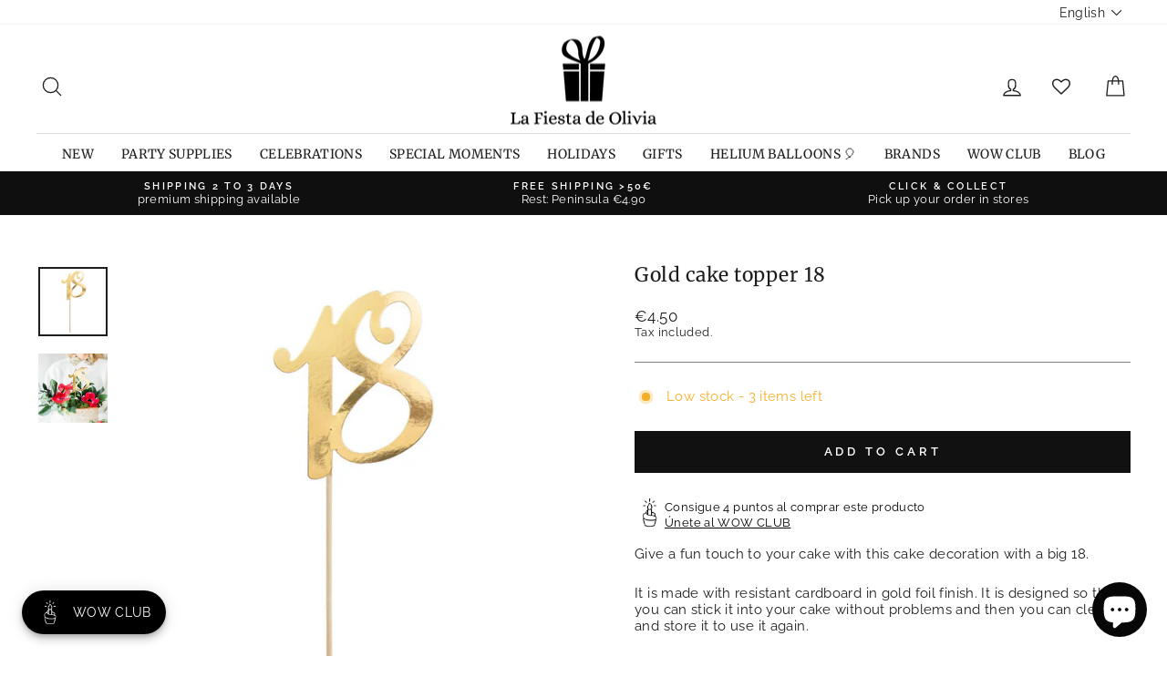

--- FILE ---
content_type: text/html; charset=utf-8
request_url: https://lafiestadeolivia.com/en/products/topper-pastel-dorado-18
body_size: 99529
content:
<!doctype html>
<html class="no-js" lang="en" dir="ltr">
<head>

         










  
  
<!-- Google Tag Manager -->
<script>(function(w,d,s,l,i){w[l]=w[l]||[];w[l].push({'gtm.start':
new Date().getTime(),event:'gtm.js'});var f=d.getElementsByTagName(s)[0],
j=d.createElement(s),dl=l!='dataLayer'?'&l='+l:'';j.async=true;j.src=
'https://www.googletagmanager.com/gtm.js?id='+i+dl;f.parentNode.insertBefore(j,f);
})(window,document,'script','dataLayer','GTM-N6BWRH2');</script>
<!-- End Google Tag Manager -->


  <meta charset="utf-8">
  <meta http-equiv="X-UA-Compatible" content="IE=edge,chrome=1">
  <meta name="viewport" content="width=device-width,initial-scale=1">
  <meta name="theme-color" content="#111111">
  <link rel="canonical" href="https://lafiestadeolivia.com/en/products/topper-pastel-dorado-18">
  <link rel="preconnect" href="https://cdn.shopify.com">
  <link rel="preconnect" href="https://fonts.shopifycdn.com">
  <link rel="dns-prefetch" href="https://productreviews.shopifycdn.com">
  <link rel="dns-prefetch" href="https://ajax.googleapis.com">
  <link rel="dns-prefetch" href="https://maps.googleapis.com">
  <link rel="dns-prefetch" href="https://maps.gstatic.com"><link rel="shortcut icon" href="//lafiestadeolivia.com/cdn/shop/files/favicom_La_Fiesta_de_Olivia_32x32.png?v=1686923367" type="image/png" /><title>Gold cake topper 18
&ndash; La Fiesta de Olivia
</title>
<meta name="description" content="Give a fun touch to your cake with this cake decoration with a big 18. It is made with resistant cardboard in gold foil finish. It is designed so that you can stick it into your cake without problems and then you can clean it and store it to use it again. Measurement: 20.5cm"><meta property="og:site_name" content="La Fiesta de Olivia">
  <meta property="og:url" content="https://lafiestadeolivia.com/en/products/topper-pastel-dorado-18">
  <meta property="og:title" content="Gold cake topper 18">
  <meta property="og:type" content="product">
  <meta property="og:description" content="Give a fun touch to your cake with this cake decoration with a big 18. It is made with resistant cardboard in gold foil finish. It is designed so that you can stick it into your cake without problems and then you can clean it and store it to use it again. Measurement: 20.5cm"><meta property="og:image" content="http://lafiestadeolivia.com/cdn/shop/products/topper-pastel-18-dorado-lafiestadeolivia.jpg?v=1619179184">
    <meta property="og:image:secure_url" content="https://lafiestadeolivia.com/cdn/shop/products/topper-pastel-18-dorado-lafiestadeolivia.jpg?v=1619179184">
    <meta property="og:image:width" content="600">
    <meta property="og:image:height" content="600"><meta name="twitter:site" content="@fiestadeolivia">
  <meta name="twitter:card" content="summary_large_image">
  <meta name="twitter:title" content="Gold cake topper 18">
  <meta name="twitter:description" content="Give a fun touch to your cake with this cake decoration with a big 18. It is made with resistant cardboard in gold foil finish. It is designed so that you can stick it into your cake without problems and then you can clean it and store it to use it again. Measurement: 20.5cm">
<style data-shopify>@font-face {
  font-family: Merriweather;
  font-weight: 400;
  font-style: normal;
  font-display: swap;
  src: url("//lafiestadeolivia.com/cdn/fonts/merriweather/merriweather_n4.349a72bc63b970a8b7f00dc33f5bda2ec52f79cc.woff2") format("woff2"),
       url("//lafiestadeolivia.com/cdn/fonts/merriweather/merriweather_n4.5a396c75a89c25b516c9d3cb026490795288d821.woff") format("woff");
}

  @font-face {
  font-family: Raleway;
  font-weight: 400;
  font-style: normal;
  font-display: swap;
  src: url("//lafiestadeolivia.com/cdn/fonts/raleway/raleway_n4.2c76ddd103ff0f30b1230f13e160330ff8b2c68a.woff2") format("woff2"),
       url("//lafiestadeolivia.com/cdn/fonts/raleway/raleway_n4.c057757dddc39994ad5d9c9f58e7c2c2a72359a9.woff") format("woff");
}


  @font-face {
  font-family: Raleway;
  font-weight: 600;
  font-style: normal;
  font-display: swap;
  src: url("//lafiestadeolivia.com/cdn/fonts/raleway/raleway_n6.87db7132fdf2b1a000ff834d3753ad5731e10d88.woff2") format("woff2"),
       url("//lafiestadeolivia.com/cdn/fonts/raleway/raleway_n6.ad26493e9aeb22e08a6282f7bed6ea8ab7c3927f.woff") format("woff");
}

  @font-face {
  font-family: Raleway;
  font-weight: 400;
  font-style: italic;
  font-display: swap;
  src: url("//lafiestadeolivia.com/cdn/fonts/raleway/raleway_i4.aaa73a72f55a5e60da3e9a082717e1ed8f22f0a2.woff2") format("woff2"),
       url("//lafiestadeolivia.com/cdn/fonts/raleway/raleway_i4.650670cc243082f8988ecc5576b6d613cfd5a8ee.woff") format("woff");
}

  @font-face {
  font-family: Raleway;
  font-weight: 600;
  font-style: italic;
  font-display: swap;
  src: url("//lafiestadeolivia.com/cdn/fonts/raleway/raleway_i6.3ca54d7a36de0718dd80fae3527e1a64a421eeb8.woff2") format("woff2"),
       url("//lafiestadeolivia.com/cdn/fonts/raleway/raleway_i6.b468b8770307bd25eee5b284ea3424978349afe2.woff") format("woff");
}

</style><link href="//lafiestadeolivia.com/cdn/shop/t/80/assets/theme.css?v=61243449301160002091764675774" rel="stylesheet" type="text/css" media="all" />
<style data-shopify>:root {
    --typeHeaderPrimary: Merriweather;
    --typeHeaderFallback: serif;
    --typeHeaderSize: 25px;
    --typeHeaderWeight: 400;
    --typeHeaderLineHeight: 1;
    --typeHeaderSpacing: 0.025em;

    --typeBasePrimary:Raleway;
    --typeBaseFallback:sans-serif;
    --typeBaseSize: 15px;
    --typeBaseWeight: 400;
    --typeBaseSpacing: 0.025em;
    --typeBaseLineHeight: 1.2;

    --typeCollectionTitle: 21px;

    --iconWeight: 3px;
    --iconLinecaps: round;

    
      --buttonRadius: 0px;
    

    --colorGridOverlayOpacity: 0.1;
  }

  .placeholder-content {
    background-image: linear-gradient(100deg, #ffffff 40%, #f7f7f7 63%, #ffffff 79%);
  }</style><!-- Global site tag (gtag.js) - Google Analytics -->
<script async src="https://www.googletagmanager.com/gtag/js?id=G-VYY35480LM"></script>
<script>
  window.dataLayer = window.dataLayer || [];
  function gtag(){dataLayer.push(arguments);}
  gtag('js', new Date());

  gtag('config', 'G-VYY35480LM');
</script>
  <!-- FIN Global site tag (gtag.js) - Google Analytics --> 
  
  
  

  <script>
    document.documentElement.className = document.documentElement.className.replace('no-js', 'js');

    window.theme = window.theme || {};
    theme.routes = {
      home: "/en",
      cart: "/en/cart.js",
      cartPage: "/en/cart",
      cartAdd: "/en/cart/add.js",
      cartChange: "/en/cart/change.js",
      search: "/en/search"
    };
    theme.strings = {
      soldOut: "Sold Out",
      unavailable: "Unavailable",
      inStockLabel: "In stock, ready to ship",
      stockLabel: "Low stock - [count] items left",
      willNotShipUntil: "Ready to ship [date]",
      willBeInStockAfter: "Back in stock [date]",
      waitingForStock: "Inventory on the way",
      savePrice: "Save [saved_amount]",
      cartEmpty: "Your cart is currently empty.",
      cartTermsConfirmation: "You must agree with the terms and conditions of sales to check out",
      searchCollections: "Collections:",
      searchPages: "Pages:",
      searchArticles: "Articles:"
    };
    theme.settings = {
      dynamicVariantsEnable: true,
      cartType: "drawer",
      isCustomerTemplate: false,
      moneyFormat: "\u003cspan class=money\u003e€{{amount}}\u003c\/span\u003e",
      saveType: "dollar",
      productImageSize: "square",
      productImageCover: false,
      predictiveSearch: true,
      predictiveSearchType: "product,article,page",
      quickView: false,
      themeName: 'Impulse',
      themeVersion: "5.3.0"
    };
  </script>

  <script>window.performance && window.performance.mark && window.performance.mark('shopify.content_for_header.start');</script><meta name="google-site-verification" content="_riaJZZ0sb9Q7QgkF5YP5VlAbrgqg-g3sbXWooDjSbU">
<meta id="shopify-digital-wallet" name="shopify-digital-wallet" content="/607512/digital_wallets/dialog">
<meta name="shopify-checkout-api-token" content="9704c38f6927dc64e66af190ede33372">
<meta id="in-context-paypal-metadata" data-shop-id="607512" data-venmo-supported="false" data-environment="production" data-locale="en_US" data-paypal-v4="true" data-currency="EUR">
<link rel="alternate" hreflang="x-default" href="https://lafiestadeolivia.com/products/topper-pastel-dorado-18">
<link rel="alternate" hreflang="es" href="https://lafiestadeolivia.com/products/topper-pastel-dorado-18">
<link rel="alternate" hreflang="en" href="https://lafiestadeolivia.com/en/products/topper-pastel-dorado-18">
<link rel="alternate" hreflang="pt" href="https://lafiestadeolivia.com/pt/products/topper-pastel-dorado-18">
<link rel="alternate" hreflang="en-BE" href="https://shop.lafiestadeolivia.com/products/topper-pastel-dorado-18">
<link rel="alternate" hreflang="es-BE" href="https://shop.lafiestadeolivia.com/es/products/topper-pastel-dorado-18">
<link rel="alternate" hreflang="pt-BE" href="https://shop.lafiestadeolivia.com/pt-pt/products/topper-pastel-dorado-18">
<link rel="alternate" hreflang="en-BG" href="https://shop.lafiestadeolivia.com/products/topper-pastel-dorado-18">
<link rel="alternate" hreflang="es-BG" href="https://shop.lafiestadeolivia.com/es/products/topper-pastel-dorado-18">
<link rel="alternate" hreflang="pt-BG" href="https://shop.lafiestadeolivia.com/pt-pt/products/topper-pastel-dorado-18">
<link rel="alternate" hreflang="en-CZ" href="https://shop.lafiestadeolivia.com/products/topper-pastel-dorado-18">
<link rel="alternate" hreflang="es-CZ" href="https://shop.lafiestadeolivia.com/es/products/topper-pastel-dorado-18">
<link rel="alternate" hreflang="pt-CZ" href="https://shop.lafiestadeolivia.com/pt-pt/products/topper-pastel-dorado-18">
<link rel="alternate" hreflang="en-DE" href="https://shop.lafiestadeolivia.com/products/topper-pastel-dorado-18">
<link rel="alternate" hreflang="es-DE" href="https://shop.lafiestadeolivia.com/es/products/topper-pastel-dorado-18">
<link rel="alternate" hreflang="pt-DE" href="https://shop.lafiestadeolivia.com/pt-pt/products/topper-pastel-dorado-18">
<link rel="alternate" hreflang="en-DK" href="https://shop.lafiestadeolivia.com/products/topper-pastel-dorado-18">
<link rel="alternate" hreflang="es-DK" href="https://shop.lafiestadeolivia.com/es/products/topper-pastel-dorado-18">
<link rel="alternate" hreflang="pt-DK" href="https://shop.lafiestadeolivia.com/pt-pt/products/topper-pastel-dorado-18">
<link rel="alternate" hreflang="en-EE" href="https://shop.lafiestadeolivia.com/products/topper-pastel-dorado-18">
<link rel="alternate" hreflang="es-EE" href="https://shop.lafiestadeolivia.com/es/products/topper-pastel-dorado-18">
<link rel="alternate" hreflang="pt-EE" href="https://shop.lafiestadeolivia.com/pt-pt/products/topper-pastel-dorado-18">
<link rel="alternate" hreflang="en-FI" href="https://shop.lafiestadeolivia.com/products/topper-pastel-dorado-18">
<link rel="alternate" hreflang="es-FI" href="https://shop.lafiestadeolivia.com/es/products/topper-pastel-dorado-18">
<link rel="alternate" hreflang="pt-FI" href="https://shop.lafiestadeolivia.com/pt-pt/products/topper-pastel-dorado-18">
<link rel="alternate" hreflang="en-FR" href="https://shop.lafiestadeolivia.com/products/topper-pastel-dorado-18">
<link rel="alternate" hreflang="es-FR" href="https://shop.lafiestadeolivia.com/es/products/topper-pastel-dorado-18">
<link rel="alternate" hreflang="pt-FR" href="https://shop.lafiestadeolivia.com/pt-pt/products/topper-pastel-dorado-18">
<link rel="alternate" hreflang="en-GR" href="https://shop.lafiestadeolivia.com/products/topper-pastel-dorado-18">
<link rel="alternate" hreflang="es-GR" href="https://shop.lafiestadeolivia.com/es/products/topper-pastel-dorado-18">
<link rel="alternate" hreflang="pt-GR" href="https://shop.lafiestadeolivia.com/pt-pt/products/topper-pastel-dorado-18">
<link rel="alternate" hreflang="en-IT" href="https://shop.lafiestadeolivia.com/products/topper-pastel-dorado-18">
<link rel="alternate" hreflang="es-IT" href="https://shop.lafiestadeolivia.com/es/products/topper-pastel-dorado-18">
<link rel="alternate" hreflang="pt-IT" href="https://shop.lafiestadeolivia.com/pt-pt/products/topper-pastel-dorado-18">
<link rel="alternate" hreflang="en-LU" href="https://shop.lafiestadeolivia.com/products/topper-pastel-dorado-18">
<link rel="alternate" hreflang="es-LU" href="https://shop.lafiestadeolivia.com/es/products/topper-pastel-dorado-18">
<link rel="alternate" hreflang="pt-LU" href="https://shop.lafiestadeolivia.com/pt-pt/products/topper-pastel-dorado-18">
<link rel="alternate" hreflang="en-NL" href="https://shop.lafiestadeolivia.com/products/topper-pastel-dorado-18">
<link rel="alternate" hreflang="es-NL" href="https://shop.lafiestadeolivia.com/es/products/topper-pastel-dorado-18">
<link rel="alternate" hreflang="pt-NL" href="https://shop.lafiestadeolivia.com/pt-pt/products/topper-pastel-dorado-18">
<link rel="alternate" hreflang="en-PL" href="https://shop.lafiestadeolivia.com/products/topper-pastel-dorado-18">
<link rel="alternate" hreflang="es-PL" href="https://shop.lafiestadeolivia.com/es/products/topper-pastel-dorado-18">
<link rel="alternate" hreflang="pt-PL" href="https://shop.lafiestadeolivia.com/pt-pt/products/topper-pastel-dorado-18">
<link rel="alternate" hreflang="en-SE" href="https://shop.lafiestadeolivia.com/products/topper-pastel-dorado-18">
<link rel="alternate" hreflang="es-SE" href="https://shop.lafiestadeolivia.com/es/products/topper-pastel-dorado-18">
<link rel="alternate" hreflang="pt-SE" href="https://shop.lafiestadeolivia.com/pt-pt/products/topper-pastel-dorado-18">
<link rel="alternate" hreflang="pt-PT" href="https://lafiestadeolivia.myshopify.com/products/topper-pastel-dorado-18">
<link rel="alternate" hreflang="es-PT" href="https://lafiestadeolivia.myshopify.com/es/products/topper-pastel-dorado-18">
<link rel="alternate" hreflang="en-PT" href="https://lafiestadeolivia.myshopify.com/en/products/topper-pastel-dorado-18">
<link rel="alternate" type="application/json+oembed" href="https://lafiestadeolivia.com/en/products/topper-pastel-dorado-18.oembed">
<script async="async" src="/checkouts/internal/preloads.js?locale=en-ES"></script>
<script id="shopify-features" type="application/json">{"accessToken":"9704c38f6927dc64e66af190ede33372","betas":["rich-media-storefront-analytics"],"domain":"lafiestadeolivia.com","predictiveSearch":true,"shopId":607512,"locale":"en"}</script>
<script>var Shopify = Shopify || {};
Shopify.shop = "lafiestadeolivia.myshopify.com";
Shopify.locale = "en";
Shopify.currency = {"active":"EUR","rate":"1.0"};
Shopify.country = "ES";
Shopify.theme = {"name":"Copia de Copia de Impulse-v5.3.0 - WOWCLUB en p...","id":193110245725,"schema_name":"Impulse","schema_version":"5.3.0","theme_store_id":null,"role":"main"};
Shopify.theme.handle = "null";
Shopify.theme.style = {"id":null,"handle":null};
Shopify.cdnHost = "lafiestadeolivia.com/cdn";
Shopify.routes = Shopify.routes || {};
Shopify.routes.root = "/en/";</script>
<script type="module">!function(o){(o.Shopify=o.Shopify||{}).modules=!0}(window);</script>
<script>!function(o){function n(){var o=[];function n(){o.push(Array.prototype.slice.apply(arguments))}return n.q=o,n}var t=o.Shopify=o.Shopify||{};t.loadFeatures=n(),t.autoloadFeatures=n()}(window);</script>
<script id="shop-js-analytics" type="application/json">{"pageType":"product"}</script>
<script defer="defer" async type="module" src="//lafiestadeolivia.com/cdn/shopifycloud/shop-js/modules/v2/client.init-shop-cart-sync_BApSsMSl.en.esm.js"></script>
<script defer="defer" async type="module" src="//lafiestadeolivia.com/cdn/shopifycloud/shop-js/modules/v2/chunk.common_CBoos6YZ.esm.js"></script>
<script type="module">
  await import("//lafiestadeolivia.com/cdn/shopifycloud/shop-js/modules/v2/client.init-shop-cart-sync_BApSsMSl.en.esm.js");
await import("//lafiestadeolivia.com/cdn/shopifycloud/shop-js/modules/v2/chunk.common_CBoos6YZ.esm.js");

  window.Shopify.SignInWithShop?.initShopCartSync?.({"fedCMEnabled":true,"windoidEnabled":true});

</script>
<script>(function() {
  var isLoaded = false;
  function asyncLoad() {
    if (isLoaded) return;
    isLoaded = true;
    var urls = ["https:\/\/cdn.sesami.co\/shopify.js?shop=lafiestadeolivia.myshopify.com","https:\/\/live.bb.eight-cdn.com\/script.js?shop=lafiestadeolivia.myshopify.com","https:\/\/zooomyapps.com\/wishlist\/ZooomyOrders.js?shop=lafiestadeolivia.myshopify.com","https:\/\/s3.eu-west-1.amazonaws.com\/production-klarna-il-shopify-osm\/0b7fe7c4a98ef8166eeafee767bc667686567a25\/lafiestadeolivia.myshopify.com-1764679608384.js?shop=lafiestadeolivia.myshopify.com"];
    for (var i = 0; i < urls.length; i++) {
      var s = document.createElement('script');
      s.type = 'text/javascript';
      s.async = true;
      s.src = urls[i];
      var x = document.getElementsByTagName('script')[0];
      x.parentNode.insertBefore(s, x);
    }
  };
  if(window.attachEvent) {
    window.attachEvent('onload', asyncLoad);
  } else {
    window.addEventListener('load', asyncLoad, false);
  }
})();</script>
<script id="__st">var __st={"a":607512,"offset":3600,"reqid":"88a8e948-0495-4158-bba3-20272d40e1d0-1768912391","pageurl":"lafiestadeolivia.com\/en\/products\/topper-pastel-dorado-18","u":"26422c223c72","p":"product","rtyp":"product","rid":6596893081653};</script>
<script>window.ShopifyPaypalV4VisibilityTracking = true;</script>
<script id="captcha-bootstrap">!function(){'use strict';const t='contact',e='account',n='new_comment',o=[[t,t],['blogs',n],['comments',n],[t,'customer']],c=[[e,'customer_login'],[e,'guest_login'],[e,'recover_customer_password'],[e,'create_customer']],r=t=>t.map((([t,e])=>`form[action*='/${t}']:not([data-nocaptcha='true']) input[name='form_type'][value='${e}']`)).join(','),a=t=>()=>t?[...document.querySelectorAll(t)].map((t=>t.form)):[];function s(){const t=[...o],e=r(t);return a(e)}const i='password',u='form_key',d=['recaptcha-v3-token','g-recaptcha-response','h-captcha-response',i],f=()=>{try{return window.sessionStorage}catch{return}},m='__shopify_v',_=t=>t.elements[u];function p(t,e,n=!1){try{const o=window.sessionStorage,c=JSON.parse(o.getItem(e)),{data:r}=function(t){const{data:e,action:n}=t;return t[m]||n?{data:e,action:n}:{data:t,action:n}}(c);for(const[e,n]of Object.entries(r))t.elements[e]&&(t.elements[e].value=n);n&&o.removeItem(e)}catch(o){console.error('form repopulation failed',{error:o})}}const l='form_type',E='cptcha';function T(t){t.dataset[E]=!0}const w=window,h=w.document,L='Shopify',v='ce_forms',y='captcha';let A=!1;((t,e)=>{const n=(g='f06e6c50-85a8-45c8-87d0-21a2b65856fe',I='https://cdn.shopify.com/shopifycloud/storefront-forms-hcaptcha/ce_storefront_forms_captcha_hcaptcha.v1.5.2.iife.js',D={infoText:'Protected by hCaptcha',privacyText:'Privacy',termsText:'Terms'},(t,e,n)=>{const o=w[L][v],c=o.bindForm;if(c)return c(t,g,e,D).then(n);var r;o.q.push([[t,g,e,D],n]),r=I,A||(h.body.append(Object.assign(h.createElement('script'),{id:'captcha-provider',async:!0,src:r})),A=!0)});var g,I,D;w[L]=w[L]||{},w[L][v]=w[L][v]||{},w[L][v].q=[],w[L][y]=w[L][y]||{},w[L][y].protect=function(t,e){n(t,void 0,e),T(t)},Object.freeze(w[L][y]),function(t,e,n,w,h,L){const[v,y,A,g]=function(t,e,n){const i=e?o:[],u=t?c:[],d=[...i,...u],f=r(d),m=r(i),_=r(d.filter((([t,e])=>n.includes(e))));return[a(f),a(m),a(_),s()]}(w,h,L),I=t=>{const e=t.target;return e instanceof HTMLFormElement?e:e&&e.form},D=t=>v().includes(t);t.addEventListener('submit',(t=>{const e=I(t);if(!e)return;const n=D(e)&&!e.dataset.hcaptchaBound&&!e.dataset.recaptchaBound,o=_(e),c=g().includes(e)&&(!o||!o.value);(n||c)&&t.preventDefault(),c&&!n&&(function(t){try{if(!f())return;!function(t){const e=f();if(!e)return;const n=_(t);if(!n)return;const o=n.value;o&&e.removeItem(o)}(t);const e=Array.from(Array(32),(()=>Math.random().toString(36)[2])).join('');!function(t,e){_(t)||t.append(Object.assign(document.createElement('input'),{type:'hidden',name:u})),t.elements[u].value=e}(t,e),function(t,e){const n=f();if(!n)return;const o=[...t.querySelectorAll(`input[type='${i}']`)].map((({name:t})=>t)),c=[...d,...o],r={};for(const[a,s]of new FormData(t).entries())c.includes(a)||(r[a]=s);n.setItem(e,JSON.stringify({[m]:1,action:t.action,data:r}))}(t,e)}catch(e){console.error('failed to persist form',e)}}(e),e.submit())}));const S=(t,e)=>{t&&!t.dataset[E]&&(n(t,e.some((e=>e===t))),T(t))};for(const o of['focusin','change'])t.addEventListener(o,(t=>{const e=I(t);D(e)&&S(e,y())}));const B=e.get('form_key'),M=e.get(l),P=B&&M;t.addEventListener('DOMContentLoaded',(()=>{const t=y();if(P)for(const e of t)e.elements[l].value===M&&p(e,B);[...new Set([...A(),...v().filter((t=>'true'===t.dataset.shopifyCaptcha))])].forEach((e=>S(e,t)))}))}(h,new URLSearchParams(w.location.search),n,t,e,['guest_login'])})(!0,!1)}();</script>
<script integrity="sha256-4kQ18oKyAcykRKYeNunJcIwy7WH5gtpwJnB7kiuLZ1E=" data-source-attribution="shopify.loadfeatures" defer="defer" src="//lafiestadeolivia.com/cdn/shopifycloud/storefront/assets/storefront/load_feature-a0a9edcb.js" crossorigin="anonymous"></script>
<script data-source-attribution="shopify.dynamic_checkout.dynamic.init">var Shopify=Shopify||{};Shopify.PaymentButton=Shopify.PaymentButton||{isStorefrontPortableWallets:!0,init:function(){window.Shopify.PaymentButton.init=function(){};var t=document.createElement("script");t.src="https://lafiestadeolivia.com/cdn/shopifycloud/portable-wallets/latest/portable-wallets.en.js",t.type="module",document.head.appendChild(t)}};
</script>
<script data-source-attribution="shopify.dynamic_checkout.buyer_consent">
  function portableWalletsHideBuyerConsent(e){var t=document.getElementById("shopify-buyer-consent"),n=document.getElementById("shopify-subscription-policy-button");t&&n&&(t.classList.add("hidden"),t.setAttribute("aria-hidden","true"),n.removeEventListener("click",e))}function portableWalletsShowBuyerConsent(e){var t=document.getElementById("shopify-buyer-consent"),n=document.getElementById("shopify-subscription-policy-button");t&&n&&(t.classList.remove("hidden"),t.removeAttribute("aria-hidden"),n.addEventListener("click",e))}window.Shopify?.PaymentButton&&(window.Shopify.PaymentButton.hideBuyerConsent=portableWalletsHideBuyerConsent,window.Shopify.PaymentButton.showBuyerConsent=portableWalletsShowBuyerConsent);
</script>
<script data-source-attribution="shopify.dynamic_checkout.cart.bootstrap">document.addEventListener("DOMContentLoaded",(function(){function t(){return document.querySelector("shopify-accelerated-checkout-cart, shopify-accelerated-checkout")}if(t())Shopify.PaymentButton.init();else{new MutationObserver((function(e,n){t()&&(Shopify.PaymentButton.init(),n.disconnect())})).observe(document.body,{childList:!0,subtree:!0})}}));
</script>
<script id='scb4127' type='text/javascript' async='' src='https://lafiestadeolivia.com/cdn/shopifycloud/privacy-banner/storefront-banner.js'></script><link id="shopify-accelerated-checkout-styles" rel="stylesheet" media="screen" href="https://lafiestadeolivia.com/cdn/shopifycloud/portable-wallets/latest/accelerated-checkout-backwards-compat.css" crossorigin="anonymous">
<style id="shopify-accelerated-checkout-cart">
        #shopify-buyer-consent {
  margin-top: 1em;
  display: inline-block;
  width: 100%;
}

#shopify-buyer-consent.hidden {
  display: none;
}

#shopify-subscription-policy-button {
  background: none;
  border: none;
  padding: 0;
  text-decoration: underline;
  font-size: inherit;
  cursor: pointer;
}

#shopify-subscription-policy-button::before {
  box-shadow: none;
}

      </style>

<script>window.performance && window.performance.mark && window.performance.mark('shopify.content_for_header.end');</script>

  <script src="//lafiestadeolivia.com/cdn/shop/t/80/assets/vendor-scripts-v10.js" defer="defer"></script><script src="//lafiestadeolivia.com/cdn/shop/t/80/assets/theme.js?v=77740605493169800861764675695" defer="defer"></script><script>
    window.Shoppad = window.Shoppad || {},
      window.Shoppad.apps = window.Shoppad.apps || {},
      window.Shoppad.apps.infiniteoptions = {
      ready: function() {

        function callback() {
          window.Shoppad.$('#infiniteoptions-container .datepicker').datepicker({
            inline: true,
            altFormat: "dd-mm-yy",             
            minDate: 2,

            beforeShowDay: function(date) {
              var day = date.getDay();
              var array = ["01-01-2022","01-05-2022","01-06-2022","04-02-2022","04-05-2022","05-01-2022","05-24-2022","06-24-2022","09-11-2022","09-24-2022","10-12-2022","11-01-2022","12-06-2022","12-08-2022","12-25-2022" ];
              var string = jQuery.datepicker.formatDate('mm-dd-yy', date);
              return [(day != 0 ) && array.indexOf(string) == -1];
            },

            firstDay: 1,
            changeYear: true,
            changeMonth: true,
            prevText: "Ant",
            nextText: "Sig",
            monthNames: ["Enero", "Febrero", "Marzo", "Abril", "Mayo", "Junio", "Julio", "Agosto", "Septiembre", "Octubre", "Noviembre", "Diciembre"],
            dayNamesMin: ["Dom", "Lun", "Mar", "Mie", "Jue", "Vie", "Sab"],
            yearRange: "c-1:c+1",
            altField: '#infiniteoptions-container .datepicker input[type=text]',
            onSelect: function() {
              window.Shoppad.$('#infiniteoptions-container .ui-datepicker-inline').hide();
            }
          });

          window.Shoppad.$('#infiniteoptions-container .datepicker input[type=text]').change(function(){
            window.Shoppad.$('#infiniteoptions-container .datepicker').datepicker('setDate', $(this).val());
          });

          window.Shoppad.$('#infiniteoptions-container .datepicker').datepicker( "setDate", '' );

          window.Shoppad.$('#infiniteoptions-container .datepicker input[type=text]').attr('readonly','true');

          window.Shoppad.$('#infiniteoptions-container .datepicker input[type=text]').addClass('notranslate');
          window.Shoppad.$('#infiniteoptions-container .datepicker input[type=text]').attr('translate', 'no');

          window.Shoppad.$('#infiniteoptions-container .ui-datepicker-inline').hide();

          window.Shoppad.$('#infiniteoptions-container .datepicker input[type=text]').on('click touchstart', function (e) {
            window.Shoppad.$('#infiniteoptions-container .ui-datepicker-inline').show();
          });
        }

        window.Shoppad.$(document).on('mouseup touchstart', function(e) {
          var isDatePickerInput = window.Shoppad.$('#infiniteoptions-container .datepicker input').is(e.target);
          var isDatePicker = window.Shoppad.$('#infiniteoptions-container .ui-datepicker-inline').is(e.target);
          var isChildOfDatePicker = window.Shoppad.$('#infiniteoptions-container .ui-datepicker-inline').has(e.target).length;

          // If the target of the click isn't the text input, the date picker, or a descendant of the date picker
          if (!isDatePickerInput && !isDatePicker && !isChildOfDatePicker) {
            window.Shoppad.$('#infiniteoptions-container .ui-datepicker-inline').hide();
          }
        });

        if (window.jQuery && window.jQuery.fn && window.jQuery.fn.datepicker) {
          callback();
        } else {
          // Set jQuery on page
          window.jQuery = window.jQuery || window.Shoppad.$;
          var script = document.createElement('script');
          script.src = '//code.jquery.com/ui/1.10.2/jquery-ui.js';
          script.onload = callback;
          document.getElementsByTagName('head')[0].appendChild(script);
        }
      }
    };
  </script>
  <!-- Infinite Options Fast Loading Script By ShopPad -->
  <script src="//d1liekpayvooaz.cloudfront.net/apps/customizery/customizery.js?shop=lafiestadeolivia.myshopify.com"></script>


  
  
  
   <!-- Verificación Propiedad Facebook Ads -->  
  <meta name="facebook-domain-verification" content="nghjbp8uouqv9cg41xnx0vtbbd39v0" />
  <!-- Fin verificación Propiedad Facebook Ads -->    

    
  



<script>
  document.addEventListener("DOMContentLoaded", function(event) {
    const style = document.getElementById('wsg-custom-style');
    if (typeof window.isWsgCustomer != "undefined" && isWsgCustomer) {
      style.innerHTML = `
        ${style.innerHTML} 
        /* A friend of hideWsg - this will _show_ only for wsg customers. Add class to an element to use */
        .showWsg {
          display: unset;
        }
        /* wholesale only CSS */
        .additional-checkout-buttons, .shopify-payment-button {
          display: none !important;
        }
        .wsg-proxy-container select {
          background-color: 
          ${
        document.querySelector('input').style.backgroundColor
          ? document.querySelector('input').style.backgroundColor
          : 'white'
        } !important;
        }
      `;
    } else {
      style.innerHTML = `
        ${style.innerHTML}
        /* Add CSS rules here for NOT wsg customers - great to hide elements from retail when we can't access the code driving the element */
        
      `;
    }

    if (typeof window.embedButtonBg !== undefined && typeof window.embedButtonText !== undefined && window.embedButtonBg !== window.embedButtonText) {
      style.innerHTML = `
        ${style.innerHTML}
        .wsg-button-fix {
          background: ${embedButtonBg} !important;
          border-color: ${embedButtonBg} !important;
          color: ${embedButtonText} !important;
        }
      `;
    }

    // =========================
    //         CUSTOM JS
    // ==========================
    if (document.querySelector(".wsg-proxy-container")) {
      initNodeObserver(wsgCustomJs);
    }
  })

  function wsgCustomJs() {

    // update button classes
    const button = document.querySelectorAll(".wsg-button-fix");
    let buttonClass = "btn btn--full";
    buttonClass = buttonClass.split(" ");
    for (let i = 0; i < button.length; i++) {
      button[i].classList.add(... buttonClass);
    }

    // wsgCustomJs window placeholder
    // update secondary btn color on proxy cart
    if (document.getElementById("wsg-checkout-one")) {
      const checkoutButton = document.getElementById("wsg-checkout-one");
      let wsgBtnColor = window.getComputedStyle(checkoutButton).backgroundColor;
      let wsgBtnBackground = "none";
      let wsgBtnBorder = "thin solid " + wsgBtnColor;
      let wsgBtnPadding = window.getComputedStyle(checkoutButton).padding;
      let spofBtn = document.querySelectorAll(".spof-btn");
      for (let i = 0; i < spofBtn.length; i++) {
        spofBtn[i].style.background = wsgBtnBackground;
        spofBtn[i].style.color = wsgBtnColor;
        spofBtn[i].style.border = wsgBtnBorder;
        spofBtn[i].style.padding = wsgBtnPadding;
      }
    }

    // update Quick Order Form label
    if (typeof window.embedSPOFLabel != "undefined" && embedSPOFLabel) {
      document.querySelectorAll(".spof-btn").forEach(function(spofBtn) {
        spofBtn.removeAttribute("data-translation-selector");
        spofBtn.innerHTML = embedSPOFLabel;
      });
    }
  }

  function initNodeObserver(onChangeNodeCallback) {

    // Select the node that will be observed for mutations
    const targetNode = document.querySelector(".wsg-proxy-container");

    // Options for the observer (which mutations to observe)
    const config = {
      attributes: true,
      childList: true,
      subtree: true
    };

    // Callback function to execute when mutations are observed
    const callback = function(mutationsList, observer) {
      for (const mutation of mutationsList) {
        if (mutation.type === 'childList') {
          onChangeNodeCallback();
          observer.disconnect();
        }
      }
    };

    // Create an observer instance linked to the callback function
    const observer = new MutationObserver(callback);

    // Start observing the target node for configured mutations
    observer.observe(targetNode, config);
  }
</script>


<style id="wsg-custom-style">
  /* A friend of hideWsg - this will _show_ only for wsg customers. Add class to an element to use */
  .showWsg {
    display: none;
  }
  /* Signup/login */
  #wsg-signup select,
  #wsg-signup input,
  #wsg-signup textarea {
    height: 46px;
    border: thin solid #d1d1d1;
    padding: 6px 10px;
  }
  #wsg-signup textarea {
    min-height: 100px;
  }
  .wsg-login-input {
    height: 46px;
    border: thin solid #d1d1d1;
    padding: 6px 10px;
  }
  #wsg-signup select {
  }
/*   Quick Order Form */
  .wsg-table td {
    border: none;
    min-width: 150px;
  }
  .wsg-table tr {
    border-bottom: thin solid #d1d1d1; 
    border-left: none;
  }
  .wsg-table input[type="number"] {
    border: thin solid #d1d1d1;
    padding: 5px 15px;
    min-height: 42px;
  }
  #wsg-spof-link a {
    text-decoration: inherit;
    color: inherit;
  }
  .wsg-proxy-container {
    margin-top: 0% !important;
  }
  @media screen and (max-width:768px){
    .wsg-proxy-container .wsg-table input[type="number"] {
        max-width: 80%; 
    }
    .wsg-center img {
      width: 50px !important;
    }
    .wsg-variant-price-area {
      min-width: 70px !important;
    }
  }
  /* Submit button */
  #wsg-cart-update{
    padding: 8px 10px;
    min-height: 45px;
    max-width: 100% !important;
  }
  .wsg-table {
    background: inherit !important;
  }
  .wsg-spof-container-main {
    background: inherit !important;
  }
  /* General fixes */
  .wsg-hide-prices {
    opacity: 0;
  }
  .wsg-ws-only .button {
    margin: 0;
  }
  #wsg-spof-loading .item.loading::before{
    content: none !important;
    opacity: 0 !important;
  }
#wsg-loading .item.loading::before{
    content: none !important;
    opacity: 0 !important;
  }
#wsg-cart-items-loading .item.loading::before {
    content: none !important;
    opacity: 0 !important;
  }
</style>
<!-- BEGIN app block: shopify://apps/bundle-builder-kitenzo/blocks/bundle-page-redirect/78802baf-205d-4d1d-908c-fae911f24e36 -->


<!-- END app block --><link href="https://cdn.shopify.com/extensions/019bb6f5-226a-7baf-afdb-439867a5d826/bundlebuilder-174/assets/bb-layout.css" rel="stylesheet" type="text/css" media="all">
<script src="https://cdn.shopify.com/extensions/019b92df-1966-750c-943d-a8ced4b05ac2/option-cli3-369/assets/gpomain.js" type="text/javascript" defer="defer"></script>
<script src="https://cdn.shopify.com/extensions/019bd94f-9db1-746a-bf99-0d9644fe5b1b/avada-joy-428/assets/joy-points-calculator-block.js" type="text/javascript" defer="defer"></script>
<script src="https://cdn.shopify.com/extensions/019bd94f-9db1-746a-bf99-0d9644fe5b1b/avada-joy-428/assets/avada-joy.js" type="text/javascript" defer="defer"></script>
<script src="https://cdn.shopify.com/extensions/e4b3a77b-20c9-4161-b1bb-deb87046128d/inbox-1253/assets/inbox-chat-loader.js" type="text/javascript" defer="defer"></script>
<script src="https://cdn.shopify.com/extensions/6da6ffdd-cf2b-4a18-80e5-578ff81399ca/klarna-on-site-messaging-33/assets/index.js" type="text/javascript" defer="defer"></script>
<link href="https://monorail-edge.shopifysvc.com" rel="dns-prefetch">
<script>(function(){if ("sendBeacon" in navigator && "performance" in window) {try {var session_token_from_headers = performance.getEntriesByType('navigation')[0].serverTiming.find(x => x.name == '_s').description;} catch {var session_token_from_headers = undefined;}var session_cookie_matches = document.cookie.match(/_shopify_s=([^;]*)/);var session_token_from_cookie = session_cookie_matches && session_cookie_matches.length === 2 ? session_cookie_matches[1] : "";var session_token = session_token_from_headers || session_token_from_cookie || "";function handle_abandonment_event(e) {var entries = performance.getEntries().filter(function(entry) {return /monorail-edge.shopifysvc.com/.test(entry.name);});if (!window.abandonment_tracked && entries.length === 0) {window.abandonment_tracked = true;var currentMs = Date.now();var navigation_start = performance.timing.navigationStart;var payload = {shop_id: 607512,url: window.location.href,navigation_start,duration: currentMs - navigation_start,session_token,page_type: "product"};window.navigator.sendBeacon("https://monorail-edge.shopifysvc.com/v1/produce", JSON.stringify({schema_id: "online_store_buyer_site_abandonment/1.1",payload: payload,metadata: {event_created_at_ms: currentMs,event_sent_at_ms: currentMs}}));}}window.addEventListener('pagehide', handle_abandonment_event);}}());</script>
<script id="web-pixels-manager-setup">(function e(e,d,r,n,o){if(void 0===o&&(o={}),!Boolean(null===(a=null===(i=window.Shopify)||void 0===i?void 0:i.analytics)||void 0===a?void 0:a.replayQueue)){var i,a;window.Shopify=window.Shopify||{};var t=window.Shopify;t.analytics=t.analytics||{};var s=t.analytics;s.replayQueue=[],s.publish=function(e,d,r){return s.replayQueue.push([e,d,r]),!0};try{self.performance.mark("wpm:start")}catch(e){}var l=function(){var e={modern:/Edge?\/(1{2}[4-9]|1[2-9]\d|[2-9]\d{2}|\d{4,})\.\d+(\.\d+|)|Firefox\/(1{2}[4-9]|1[2-9]\d|[2-9]\d{2}|\d{4,})\.\d+(\.\d+|)|Chrom(ium|e)\/(9{2}|\d{3,})\.\d+(\.\d+|)|(Maci|X1{2}).+ Version\/(15\.\d+|(1[6-9]|[2-9]\d|\d{3,})\.\d+)([,.]\d+|)( \(\w+\)|)( Mobile\/\w+|) Safari\/|Chrome.+OPR\/(9{2}|\d{3,})\.\d+\.\d+|(CPU[ +]OS|iPhone[ +]OS|CPU[ +]iPhone|CPU IPhone OS|CPU iPad OS)[ +]+(15[._]\d+|(1[6-9]|[2-9]\d|\d{3,})[._]\d+)([._]\d+|)|Android:?[ /-](13[3-9]|1[4-9]\d|[2-9]\d{2}|\d{4,})(\.\d+|)(\.\d+|)|Android.+Firefox\/(13[5-9]|1[4-9]\d|[2-9]\d{2}|\d{4,})\.\d+(\.\d+|)|Android.+Chrom(ium|e)\/(13[3-9]|1[4-9]\d|[2-9]\d{2}|\d{4,})\.\d+(\.\d+|)|SamsungBrowser\/([2-9]\d|\d{3,})\.\d+/,legacy:/Edge?\/(1[6-9]|[2-9]\d|\d{3,})\.\d+(\.\d+|)|Firefox\/(5[4-9]|[6-9]\d|\d{3,})\.\d+(\.\d+|)|Chrom(ium|e)\/(5[1-9]|[6-9]\d|\d{3,})\.\d+(\.\d+|)([\d.]+$|.*Safari\/(?![\d.]+ Edge\/[\d.]+$))|(Maci|X1{2}).+ Version\/(10\.\d+|(1[1-9]|[2-9]\d|\d{3,})\.\d+)([,.]\d+|)( \(\w+\)|)( Mobile\/\w+|) Safari\/|Chrome.+OPR\/(3[89]|[4-9]\d|\d{3,})\.\d+\.\d+|(CPU[ +]OS|iPhone[ +]OS|CPU[ +]iPhone|CPU IPhone OS|CPU iPad OS)[ +]+(10[._]\d+|(1[1-9]|[2-9]\d|\d{3,})[._]\d+)([._]\d+|)|Android:?[ /-](13[3-9]|1[4-9]\d|[2-9]\d{2}|\d{4,})(\.\d+|)(\.\d+|)|Mobile Safari.+OPR\/([89]\d|\d{3,})\.\d+\.\d+|Android.+Firefox\/(13[5-9]|1[4-9]\d|[2-9]\d{2}|\d{4,})\.\d+(\.\d+|)|Android.+Chrom(ium|e)\/(13[3-9]|1[4-9]\d|[2-9]\d{2}|\d{4,})\.\d+(\.\d+|)|Android.+(UC? ?Browser|UCWEB|U3)[ /]?(15\.([5-9]|\d{2,})|(1[6-9]|[2-9]\d|\d{3,})\.\d+)\.\d+|SamsungBrowser\/(5\.\d+|([6-9]|\d{2,})\.\d+)|Android.+MQ{2}Browser\/(14(\.(9|\d{2,})|)|(1[5-9]|[2-9]\d|\d{3,})(\.\d+|))(\.\d+|)|K[Aa][Ii]OS\/(3\.\d+|([4-9]|\d{2,})\.\d+)(\.\d+|)/},d=e.modern,r=e.legacy,n=navigator.userAgent;return n.match(d)?"modern":n.match(r)?"legacy":"unknown"}(),u="modern"===l?"modern":"legacy",c=(null!=n?n:{modern:"",legacy:""})[u],f=function(e){return[e.baseUrl,"/wpm","/b",e.hashVersion,"modern"===e.buildTarget?"m":"l",".js"].join("")}({baseUrl:d,hashVersion:r,buildTarget:u}),m=function(e){var d=e.version,r=e.bundleTarget,n=e.surface,o=e.pageUrl,i=e.monorailEndpoint;return{emit:function(e){var a=e.status,t=e.errorMsg,s=(new Date).getTime(),l=JSON.stringify({metadata:{event_sent_at_ms:s},events:[{schema_id:"web_pixels_manager_load/3.1",payload:{version:d,bundle_target:r,page_url:o,status:a,surface:n,error_msg:t},metadata:{event_created_at_ms:s}}]});if(!i)return console&&console.warn&&console.warn("[Web Pixels Manager] No Monorail endpoint provided, skipping logging."),!1;try{return self.navigator.sendBeacon.bind(self.navigator)(i,l)}catch(e){}var u=new XMLHttpRequest;try{return u.open("POST",i,!0),u.setRequestHeader("Content-Type","text/plain"),u.send(l),!0}catch(e){return console&&console.warn&&console.warn("[Web Pixels Manager] Got an unhandled error while logging to Monorail."),!1}}}}({version:r,bundleTarget:l,surface:e.surface,pageUrl:self.location.href,monorailEndpoint:e.monorailEndpoint});try{o.browserTarget=l,function(e){var d=e.src,r=e.async,n=void 0===r||r,o=e.onload,i=e.onerror,a=e.sri,t=e.scriptDataAttributes,s=void 0===t?{}:t,l=document.createElement("script"),u=document.querySelector("head"),c=document.querySelector("body");if(l.async=n,l.src=d,a&&(l.integrity=a,l.crossOrigin="anonymous"),s)for(var f in s)if(Object.prototype.hasOwnProperty.call(s,f))try{l.dataset[f]=s[f]}catch(e){}if(o&&l.addEventListener("load",o),i&&l.addEventListener("error",i),u)u.appendChild(l);else{if(!c)throw new Error("Did not find a head or body element to append the script");c.appendChild(l)}}({src:f,async:!0,onload:function(){if(!function(){var e,d;return Boolean(null===(d=null===(e=window.Shopify)||void 0===e?void 0:e.analytics)||void 0===d?void 0:d.initialized)}()){var d=window.webPixelsManager.init(e)||void 0;if(d){var r=window.Shopify.analytics;r.replayQueue.forEach((function(e){var r=e[0],n=e[1],o=e[2];d.publishCustomEvent(r,n,o)})),r.replayQueue=[],r.publish=d.publishCustomEvent,r.visitor=d.visitor,r.initialized=!0}}},onerror:function(){return m.emit({status:"failed",errorMsg:"".concat(f," has failed to load")})},sri:function(e){var d=/^sha384-[A-Za-z0-9+/=]+$/;return"string"==typeof e&&d.test(e)}(c)?c:"",scriptDataAttributes:o}),m.emit({status:"loading"})}catch(e){m.emit({status:"failed",errorMsg:(null==e?void 0:e.message)||"Unknown error"})}}})({shopId: 607512,storefrontBaseUrl: "https://lafiestadeolivia.com",extensionsBaseUrl: "https://extensions.shopifycdn.com/cdn/shopifycloud/web-pixels-manager",monorailEndpoint: "https://monorail-edge.shopifysvc.com/unstable/produce_batch",surface: "storefront-renderer",enabledBetaFlags: ["2dca8a86"],webPixelsConfigList: [{"id":"978026845","configuration":"{\"config\":\"{\\\"google_tag_ids\\\":[\\\"G-VYY35480LM\\\",\\\"AW-967667336\\\",\\\"GT-WRCMR8Z\\\"],\\\"target_country\\\":\\\"ES\\\",\\\"gtag_events\\\":[{\\\"type\\\":\\\"begin_checkout\\\",\\\"action_label\\\":[\\\"G-VYY35480LM\\\",\\\"AW-967667336\\\/eS9qCJGqx4kBEIjdtc0D\\\"]},{\\\"type\\\":\\\"search\\\",\\\"action_label\\\":[\\\"G-VYY35480LM\\\",\\\"AW-967667336\\\/861OCJSqx4kBEIjdtc0D\\\"]},{\\\"type\\\":\\\"view_item\\\",\\\"action_label\\\":[\\\"G-VYY35480LM\\\",\\\"AW-967667336\\\/uimOCIuqx4kBEIjdtc0D\\\",\\\"MC-BLLBCGTXJQ\\\"]},{\\\"type\\\":\\\"purchase\\\",\\\"action_label\\\":[\\\"G-VYY35480LM\\\",\\\"AW-967667336\\\/aGxsCPj0u48YEIjdtc0D\\\",\\\"MC-BLLBCGTXJQ\\\"]},{\\\"type\\\":\\\"page_view\\\",\\\"action_label\\\":[\\\"G-VYY35480LM\\\",\\\"AW-967667336\\\/eipQCIWqx4kBEIjdtc0D\\\",\\\"MC-BLLBCGTXJQ\\\"]},{\\\"type\\\":\\\"add_payment_info\\\",\\\"action_label\\\":[\\\"G-VYY35480LM\\\",\\\"AW-967667336\\\/-1_BCJeqx4kBEIjdtc0D\\\"]},{\\\"type\\\":\\\"add_to_cart\\\",\\\"action_label\\\":[\\\"G-VYY35480LM\\\",\\\"AW-967667336\\\/KQNqCI6qx4kBEIjdtc0D\\\"]}],\\\"enable_monitoring_mode\\\":false}\"}","eventPayloadVersion":"v1","runtimeContext":"OPEN","scriptVersion":"b2a88bafab3e21179ed38636efcd8a93","type":"APP","apiClientId":1780363,"privacyPurposes":[],"dataSharingAdjustments":{"protectedCustomerApprovalScopes":["read_customer_address","read_customer_email","read_customer_name","read_customer_personal_data","read_customer_phone"]}},{"id":"892862813","configuration":"{\"pixelCode\":\"CR5PISJC77UDIV9S8VEG\"}","eventPayloadVersion":"v1","runtimeContext":"STRICT","scriptVersion":"22e92c2ad45662f435e4801458fb78cc","type":"APP","apiClientId":4383523,"privacyPurposes":["ANALYTICS","MARKETING","SALE_OF_DATA"],"dataSharingAdjustments":{"protectedCustomerApprovalScopes":["read_customer_address","read_customer_email","read_customer_name","read_customer_personal_data","read_customer_phone"]}},{"id":"260637021","configuration":"{\"pixel_id\":\"260666208149076\",\"pixel_type\":\"facebook_pixel\",\"metaapp_system_user_token\":\"-\"}","eventPayloadVersion":"v1","runtimeContext":"OPEN","scriptVersion":"ca16bc87fe92b6042fbaa3acc2fbdaa6","type":"APP","apiClientId":2329312,"privacyPurposes":["ANALYTICS","MARKETING","SALE_OF_DATA"],"dataSharingAdjustments":{"protectedCustomerApprovalScopes":["read_customer_address","read_customer_email","read_customer_name","read_customer_personal_data","read_customer_phone"]}},{"id":"194314589","configuration":"{\"tagID\":\"2613778189705\"}","eventPayloadVersion":"v1","runtimeContext":"STRICT","scriptVersion":"18031546ee651571ed29edbe71a3550b","type":"APP","apiClientId":3009811,"privacyPurposes":["ANALYTICS","MARKETING","SALE_OF_DATA"],"dataSharingAdjustments":{"protectedCustomerApprovalScopes":["read_customer_address","read_customer_email","read_customer_name","read_customer_personal_data","read_customer_phone"]}},{"id":"115900765","configuration":"{\"myshopifyDomain\":\"lafiestadeolivia.myshopify.com\"}","eventPayloadVersion":"v1","runtimeContext":"STRICT","scriptVersion":"23b97d18e2aa74363140dc29c9284e87","type":"APP","apiClientId":2775569,"privacyPurposes":["ANALYTICS","MARKETING","SALE_OF_DATA"],"dataSharingAdjustments":{"protectedCustomerApprovalScopes":["read_customer_address","read_customer_email","read_customer_name","read_customer_phone","read_customer_personal_data"]}},{"id":"shopify-app-pixel","configuration":"{}","eventPayloadVersion":"v1","runtimeContext":"STRICT","scriptVersion":"0450","apiClientId":"shopify-pixel","type":"APP","privacyPurposes":["ANALYTICS","MARKETING"]},{"id":"shopify-custom-pixel","eventPayloadVersion":"v1","runtimeContext":"LAX","scriptVersion":"0450","apiClientId":"shopify-pixel","type":"CUSTOM","privacyPurposes":["ANALYTICS","MARKETING"]}],isMerchantRequest: false,initData: {"shop":{"name":"La Fiesta de Olivia","paymentSettings":{"currencyCode":"EUR"},"myshopifyDomain":"lafiestadeolivia.myshopify.com","countryCode":"ES","storefrontUrl":"https:\/\/lafiestadeolivia.com\/en"},"customer":null,"cart":null,"checkout":null,"productVariants":[{"price":{"amount":4.5,"currencyCode":"EUR"},"product":{"title":"Gold cake topper 18","vendor":"Partydeco","id":"6596893081653","untranslatedTitle":"Gold cake topper 18","url":"\/en\/products\/topper-pastel-dorado-18","type":"Cake"},"id":"39523777511477","image":{"src":"\/\/lafiestadeolivia.com\/cdn\/shop\/products\/topper-pastel-18-dorado-lafiestadeolivia.jpg?v=1619179184"},"sku":"KPT62-18-019","title":"Default Title","untranslatedTitle":"Default Title"}],"purchasingCompany":null},},"https://lafiestadeolivia.com/cdn","fcfee988w5aeb613cpc8e4bc33m6693e112",{"modern":"","legacy":""},{"shopId":"607512","storefrontBaseUrl":"https:\/\/lafiestadeolivia.com","extensionBaseUrl":"https:\/\/extensions.shopifycdn.com\/cdn\/shopifycloud\/web-pixels-manager","surface":"storefront-renderer","enabledBetaFlags":"[\"2dca8a86\"]","isMerchantRequest":"false","hashVersion":"fcfee988w5aeb613cpc8e4bc33m6693e112","publish":"custom","events":"[[\"page_viewed\",{}],[\"product_viewed\",{\"productVariant\":{\"price\":{\"amount\":4.5,\"currencyCode\":\"EUR\"},\"product\":{\"title\":\"Gold cake topper 18\",\"vendor\":\"Partydeco\",\"id\":\"6596893081653\",\"untranslatedTitle\":\"Gold cake topper 18\",\"url\":\"\/en\/products\/topper-pastel-dorado-18\",\"type\":\"Cake\"},\"id\":\"39523777511477\",\"image\":{\"src\":\"\/\/lafiestadeolivia.com\/cdn\/shop\/products\/topper-pastel-18-dorado-lafiestadeolivia.jpg?v=1619179184\"},\"sku\":\"KPT62-18-019\",\"title\":\"Default Title\",\"untranslatedTitle\":\"Default Title\"}}]]"});</script><script>
  window.ShopifyAnalytics = window.ShopifyAnalytics || {};
  window.ShopifyAnalytics.meta = window.ShopifyAnalytics.meta || {};
  window.ShopifyAnalytics.meta.currency = 'EUR';
  var meta = {"product":{"id":6596893081653,"gid":"gid:\/\/shopify\/Product\/6596893081653","vendor":"Partydeco","type":"Cake","handle":"topper-pastel-dorado-18","variants":[{"id":39523777511477,"price":450,"name":"Gold cake topper 18","public_title":null,"sku":"KPT62-18-019"}],"remote":false},"page":{"pageType":"product","resourceType":"product","resourceId":6596893081653,"requestId":"88a8e948-0495-4158-bba3-20272d40e1d0-1768912391"}};
  for (var attr in meta) {
    window.ShopifyAnalytics.meta[attr] = meta[attr];
  }
</script>
<script class="analytics">
  (function () {
    var customDocumentWrite = function(content) {
      var jquery = null;

      if (window.jQuery) {
        jquery = window.jQuery;
      } else if (window.Checkout && window.Checkout.$) {
        jquery = window.Checkout.$;
      }

      if (jquery) {
        jquery('body').append(content);
      }
    };

    var hasLoggedConversion = function(token) {
      if (token) {
        return document.cookie.indexOf('loggedConversion=' + token) !== -1;
      }
      return false;
    }

    var setCookieIfConversion = function(token) {
      if (token) {
        var twoMonthsFromNow = new Date(Date.now());
        twoMonthsFromNow.setMonth(twoMonthsFromNow.getMonth() + 2);

        document.cookie = 'loggedConversion=' + token + '; expires=' + twoMonthsFromNow;
      }
    }

    var trekkie = window.ShopifyAnalytics.lib = window.trekkie = window.trekkie || [];
    if (trekkie.integrations) {
      return;
    }
    trekkie.methods = [
      'identify',
      'page',
      'ready',
      'track',
      'trackForm',
      'trackLink'
    ];
    trekkie.factory = function(method) {
      return function() {
        var args = Array.prototype.slice.call(arguments);
        args.unshift(method);
        trekkie.push(args);
        return trekkie;
      };
    };
    for (var i = 0; i < trekkie.methods.length; i++) {
      var key = trekkie.methods[i];
      trekkie[key] = trekkie.factory(key);
    }
    trekkie.load = function(config) {
      trekkie.config = config || {};
      trekkie.config.initialDocumentCookie = document.cookie;
      var first = document.getElementsByTagName('script')[0];
      var script = document.createElement('script');
      script.type = 'text/javascript';
      script.onerror = function(e) {
        var scriptFallback = document.createElement('script');
        scriptFallback.type = 'text/javascript';
        scriptFallback.onerror = function(error) {
                var Monorail = {
      produce: function produce(monorailDomain, schemaId, payload) {
        var currentMs = new Date().getTime();
        var event = {
          schema_id: schemaId,
          payload: payload,
          metadata: {
            event_created_at_ms: currentMs,
            event_sent_at_ms: currentMs
          }
        };
        return Monorail.sendRequest("https://" + monorailDomain + "/v1/produce", JSON.stringify(event));
      },
      sendRequest: function sendRequest(endpointUrl, payload) {
        // Try the sendBeacon API
        if (window && window.navigator && typeof window.navigator.sendBeacon === 'function' && typeof window.Blob === 'function' && !Monorail.isIos12()) {
          var blobData = new window.Blob([payload], {
            type: 'text/plain'
          });

          if (window.navigator.sendBeacon(endpointUrl, blobData)) {
            return true;
          } // sendBeacon was not successful

        } // XHR beacon

        var xhr = new XMLHttpRequest();

        try {
          xhr.open('POST', endpointUrl);
          xhr.setRequestHeader('Content-Type', 'text/plain');
          xhr.send(payload);
        } catch (e) {
          console.log(e);
        }

        return false;
      },
      isIos12: function isIos12() {
        return window.navigator.userAgent.lastIndexOf('iPhone; CPU iPhone OS 12_') !== -1 || window.navigator.userAgent.lastIndexOf('iPad; CPU OS 12_') !== -1;
      }
    };
    Monorail.produce('monorail-edge.shopifysvc.com',
      'trekkie_storefront_load_errors/1.1',
      {shop_id: 607512,
      theme_id: 193110245725,
      app_name: "storefront",
      context_url: window.location.href,
      source_url: "//lafiestadeolivia.com/cdn/s/trekkie.storefront.cd680fe47e6c39ca5d5df5f0a32d569bc48c0f27.min.js"});

        };
        scriptFallback.async = true;
        scriptFallback.src = '//lafiestadeolivia.com/cdn/s/trekkie.storefront.cd680fe47e6c39ca5d5df5f0a32d569bc48c0f27.min.js';
        first.parentNode.insertBefore(scriptFallback, first);
      };
      script.async = true;
      script.src = '//lafiestadeolivia.com/cdn/s/trekkie.storefront.cd680fe47e6c39ca5d5df5f0a32d569bc48c0f27.min.js';
      first.parentNode.insertBefore(script, first);
    };
    trekkie.load(
      {"Trekkie":{"appName":"storefront","development":false,"defaultAttributes":{"shopId":607512,"isMerchantRequest":null,"themeId":193110245725,"themeCityHash":"9036551674818783991","contentLanguage":"en","currency":"EUR","eventMetadataId":"3b00cf35-4d39-4d5e-bb54-61d575595d34"},"isServerSideCookieWritingEnabled":true,"monorailRegion":"shop_domain","enabledBetaFlags":["65f19447"]},"Session Attribution":{},"S2S":{"facebookCapiEnabled":false,"source":"trekkie-storefront-renderer","apiClientId":580111}}
    );

    var loaded = false;
    trekkie.ready(function() {
      if (loaded) return;
      loaded = true;

      window.ShopifyAnalytics.lib = window.trekkie;

      var originalDocumentWrite = document.write;
      document.write = customDocumentWrite;
      try { window.ShopifyAnalytics.merchantGoogleAnalytics.call(this); } catch(error) {};
      document.write = originalDocumentWrite;

      window.ShopifyAnalytics.lib.page(null,{"pageType":"product","resourceType":"product","resourceId":6596893081653,"requestId":"88a8e948-0495-4158-bba3-20272d40e1d0-1768912391","shopifyEmitted":true});

      var match = window.location.pathname.match(/checkouts\/(.+)\/(thank_you|post_purchase)/)
      var token = match? match[1]: undefined;
      if (!hasLoggedConversion(token)) {
        setCookieIfConversion(token);
        window.ShopifyAnalytics.lib.track("Viewed Product",{"currency":"EUR","variantId":39523777511477,"productId":6596893081653,"productGid":"gid:\/\/shopify\/Product\/6596893081653","name":"Gold cake topper 18","price":"4.50","sku":"KPT62-18-019","brand":"Partydeco","variant":null,"category":"Cake","nonInteraction":true,"remote":false},undefined,undefined,{"shopifyEmitted":true});
      window.ShopifyAnalytics.lib.track("monorail:\/\/trekkie_storefront_viewed_product\/1.1",{"currency":"EUR","variantId":39523777511477,"productId":6596893081653,"productGid":"gid:\/\/shopify\/Product\/6596893081653","name":"Gold cake topper 18","price":"4.50","sku":"KPT62-18-019","brand":"Partydeco","variant":null,"category":"Cake","nonInteraction":true,"remote":false,"referer":"https:\/\/lafiestadeolivia.com\/en\/products\/topper-pastel-dorado-18"});
      }
    });


        var eventsListenerScript = document.createElement('script');
        eventsListenerScript.async = true;
        eventsListenerScript.src = "//lafiestadeolivia.com/cdn/shopifycloud/storefront/assets/shop_events_listener-3da45d37.js";
        document.getElementsByTagName('head')[0].appendChild(eventsListenerScript);

})();</script>
  <script>
  if (!window.ga || (window.ga && typeof window.ga !== 'function')) {
    window.ga = function ga() {
      (window.ga.q = window.ga.q || []).push(arguments);
      if (window.Shopify && window.Shopify.analytics && typeof window.Shopify.analytics.publish === 'function') {
        window.Shopify.analytics.publish("ga_stub_called", {}, {sendTo: "google_osp_migration"});
      }
      console.error("Shopify's Google Analytics stub called with:", Array.from(arguments), "\nSee https://help.shopify.com/manual/promoting-marketing/pixels/pixel-migration#google for more information.");
    };
    if (window.Shopify && window.Shopify.analytics && typeof window.Shopify.analytics.publish === 'function') {
      window.Shopify.analytics.publish("ga_stub_initialized", {}, {sendTo: "google_osp_migration"});
    }
  }
</script>
<script
  defer
  src="https://lafiestadeolivia.com/cdn/shopifycloud/perf-kit/shopify-perf-kit-3.0.4.min.js"
  data-application="storefront-renderer"
  data-shop-id="607512"
  data-render-region="gcp-us-east1"
  data-page-type="product"
  data-theme-instance-id="193110245725"
  data-theme-name="Impulse"
  data-theme-version="5.3.0"
  data-monorail-region="shop_domain"
  data-resource-timing-sampling-rate="10"
  data-shs="true"
  data-shs-beacon="true"
  data-shs-export-with-fetch="true"
  data-shs-logs-sample-rate="1"
  data-shs-beacon-endpoint="https://lafiestadeolivia.com/api/collect"
></script>
</head>

<body class="template-product" data-center-text="true" data-button_style="square" data-type_header_capitalize="false" data-type_headers_align_text="true" data-type_product_capitalize="false" data-swatch_style="round" >

<!-- Google Tag Manager (noscript) -->
<noscript><iframe src="https://www.googletagmanager.com/ns.html?id=GTM-N6BWRH2"
height="0" width="0" style="display:none;visibility:hidden"></iframe></noscript>
<!-- End Google Tag Manager (noscript) -->
  
  <a class="in-page-link visually-hidden skip-link" href="#MainContent">Skip to content</a>

  <div id="PageContainer" class="page-container">
    <div class="transition-body"><div id="shopify-section-header" class="shopify-section">

<div id="NavDrawer" class="drawer drawer--left">
  <div class="drawer__contents">
    <div class="drawer__fixed-header">
      <div class="drawer__header appear-animation appear-delay-1">
        <div class="h2 drawer__title"></div>
        <div class="drawer__close">
          <button type="button" class="drawer__close-button js-drawer-close">
            <svg aria-hidden="true" focusable="false" role="presentation" class="icon icon-close" viewBox="0 0 64 64"><path d="M19 17.61l27.12 27.13m0-27.12L19 44.74"/></svg>
            <span class="icon__fallback-text">Close menu</span>
          </button>
        </div>
      </div>
    </div>
    <div class="drawer__scrollable">
      <ul class="mobile-nav mobile-nav--heading-style" role="navigation" aria-label="Primary"><li class="mobile-nav__item appear-animation appear-delay-2"><a href="/en/collections/nuevo" class="mobile-nav__link mobile-nav__link--top-level">NEW</a></li><li class="mobile-nav__item appear-animation appear-delay-3"><div class="mobile-nav__has-sublist"><a href="/en"
                    class="mobile-nav__link mobile-nav__link--top-level"
                    id="Label-en2"
                    >
                    PARTY SUPPLIES
                  </a>
                  <div class="mobile-nav__toggle">
                    <button type="button"
                      aria-controls="Linklist-en2"
                      aria-labelledby="Label-en2"
                      class="collapsible-trigger collapsible--auto-height"><span class="collapsible-trigger__icon collapsible-trigger__icon--open" role="presentation">
  <svg aria-hidden="true" focusable="false" role="presentation" class="icon icon--wide icon-chevron-down" viewBox="0 0 28 16"><path d="M1.57 1.59l12.76 12.77L27.1 1.59" stroke-width="2" stroke="#000" fill="none" fill-rule="evenodd"/></svg>
</span>
</button>
                  </div></div><div id="Linklist-en2"
                class="mobile-nav__sublist collapsible-content collapsible-content--all"
                >
                <div class="collapsible-content__inner">
                  <ul class="mobile-nav__sublist"><li class="mobile-nav__item">
                        <div class="mobile-nav__child-item"><a href="https://lafiestadeolivia.com/collections"
                              class="mobile-nav__link"
                              id="Sublabel-https-lafiestadeolivia-com-collections1"
                              >
                              TABLE DECORATION
                            </a><button type="button"
                              aria-controls="Sublinklist-en2-https-lafiestadeolivia-com-collections1"
                              aria-labelledby="Sublabel-https-lafiestadeolivia-com-collections1"
                              class="collapsible-trigger"><span class="collapsible-trigger__icon collapsible-trigger__icon--circle collapsible-trigger__icon--open" role="presentation">
  <svg aria-hidden="true" focusable="false" role="presentation" class="icon icon--wide icon-chevron-down" viewBox="0 0 28 16"><path d="M1.57 1.59l12.76 12.77L27.1 1.59" stroke-width="2" stroke="#000" fill="none" fill-rule="evenodd"/></svg>
</span>
</button></div><div
                            id="Sublinklist-en2-https-lafiestadeolivia-com-collections1"
                            aria-labelledby="Sublabel-https-lafiestadeolivia-com-collections1"
                            class="mobile-nav__sublist collapsible-content collapsible-content--all"
                            >
                            <div class="collapsible-content__inner">
                              <ul class="mobile-nav__grandchildlist"><li class="mobile-nav__item">
                                    <a href="/en/pages/confiparty" class="mobile-nav__link">
                                      PARTY KITS NEW!
                                    </a>
                                  </li><li class="mobile-nav__item">
                                    <a href="/en/pages/velas" class="mobile-nav__link">
                                      CANDLES AND FLARES
                                    </a>
                                  </li><li class="mobile-nav__item">
                                    <a href="/en/collections/manteles-y-caminos-de-mesa" class="mobile-nav__link">
                                      TABLECLOTHS AND PATHS
                                    </a>
                                  </li><li class="mobile-nav__item">
                                    <a href="/en/collections/platos" class="mobile-nav__link">
                                      PLATES AND BOWLS
                                    </a>
                                  </li><li class="mobile-nav__item">
                                    <a href="/en/collections/vasos-y-botellitas" class="mobile-nav__link">
                                      GLASSES AND LITTLE BOTTLES
                                    </a>
                                  </li><li class="mobile-nav__item">
                                    <a href="/en/collections/servilletas" class="mobile-nav__link">
                                      NAPKINS
                                    </a>
                                  </li><li class="mobile-nav__item">
                                    <a href="/en/collections/cubiertos" class="mobile-nav__link">
                                      COVERED
                                    </a>
                                  </li><li class="mobile-nav__item">
                                    <a href="/en/collections/pajitas-de-papel" class="mobile-nav__link">
                                      STRAWS
                                    </a>
                                  </li><li class="mobile-nav__item">
                                    <a href="/en/collections/bandejas-y-fuentes" class="mobile-nav__link">
                                      TRAYS AND CONTAINERS
                                    </a>
                                  </li><li class="mobile-nav__item">
                                    <a href="/en/collections/decoracion-para-pastel" class="mobile-nav__link">
                                      CAKE TOPPERS
                                    </a>
                                  </li><li class="mobile-nav__item">
                                    <a href="/en/collections/cupcake-kits" class="mobile-nav__link">
                                      CUPCAKES AND SKEWERS
                                    </a>
                                  </li><li class="mobile-nav__item">
                                    <a href="/en/collections/tarjetas-y-se-ales-par-la-mesa" class="mobile-nav__link">
                                      MARKERS
                                    </a>
                                  </li></ul>
                            </div>
                          </div></li><li class="mobile-nav__item">
                        <div class="mobile-nav__child-item"><a href="https://lafiestadeolivia.com/pages/decoracion-de-sala"
                              class="mobile-nav__link"
                              id="Sublabel-https-lafiestadeolivia-com-pages-decoracion-de-sala2"
                              >
                              LIVING ROOM DECORATION
                            </a><button type="button"
                              aria-controls="Sublinklist-en2-https-lafiestadeolivia-com-pages-decoracion-de-sala2"
                              aria-labelledby="Sublabel-https-lafiestadeolivia-com-pages-decoracion-de-sala2"
                              class="collapsible-trigger"><span class="collapsible-trigger__icon collapsible-trigger__icon--circle collapsible-trigger__icon--open" role="presentation">
  <svg aria-hidden="true" focusable="false" role="presentation" class="icon icon--wide icon-chevron-down" viewBox="0 0 28 16"><path d="M1.57 1.59l12.76 12.77L27.1 1.59" stroke-width="2" stroke="#000" fill="none" fill-rule="evenodd"/></svg>
</span>
</button></div><div
                            id="Sublinklist-en2-https-lafiestadeolivia-com-pages-decoracion-de-sala2"
                            aria-labelledby="Sublabel-https-lafiestadeolivia-com-pages-decoracion-de-sala2"
                            class="mobile-nav__sublist collapsible-content collapsible-content--all"
                            >
                            <div class="collapsible-content__inner">
                              <ul class="mobile-nav__grandchildlist"><li class="mobile-nav__item">
                                    <a href="/en/pages/decoracion-con-globos" class="mobile-nav__link">
                                      BALLOONS
                                    </a>
                                  </li><li class="mobile-nav__item">
                                    <a href="https://lafiestadeolivia.com/pages/delivery-globos" class="mobile-nav__link">
                                      HELIUM-FILLED BALLOONS
                                    </a>
                                  </li><li class="mobile-nav__item">
                                    <a href="/en/collections/abanicos-en-papel-de-seda" class="mobile-nav__link">
                                      FANS
                                    </a>
                                  </li><li class="mobile-nav__item">
                                    <a href="/en/collections/guirnaldas-de-banderines" class="mobile-nav__link">
                                      pennants
                                    </a>
                                  </li><li class="mobile-nav__item">
                                    <a href="/en/collections/bolas-nido-de-abeja" class="mobile-nav__link">
                                      BEE NEST BALLS
                                    </a>
                                  </li><li class="mobile-nav__item">
                                    <a href="/en/collections/canones-de-confeti" class="mobile-nav__link">
                                      CONFETTI CANNONS
                                    </a>
                                  </li><li class="mobile-nav__item">
                                    <a href="/en/collections/streamers-de-papel-crepe" class="mobile-nav__link">
                                      CREPE
                                    </a>
                                  </li><li class="mobile-nav__item">
                                    <a href="/en/collections/confetti-serpentinas-y-espantasuegras" class="mobile-nav__link">
                                      CONFETTI AND POMPERS
                                    </a>
                                  </li><li class="mobile-nav__item">
                                    <a href="/en/collections/faroles-y-lamparas-de-papel" class="mobile-nav__link">
                                      lanterns
                                    </a>
                                  </li><li class="mobile-nav__item">
                                    <a href="/en/collections/guirnaldas-y-banderines" class="mobile-nav__link">
                                      GARLANDS
                                    </a>
                                  </li><li class="mobile-nav__item">
                                    <a href="/en/collections/pinata-y-regalitos" class="mobile-nav__link">
                                      PIÑATAS
                                    </a>
                                  </li><li class="mobile-nav__item">
                                    <a href="/en/collections/regalitos" class="mobile-nav__link">
                                      PIÑATA GIFTS
                                    </a>
                                  </li><li class="mobile-nav__item">
                                    <a href="/en/collections/photocall-1" class="mobile-nav__link">
                                      PHOTO CALL
                                    </a>
                                  </li></ul>
                            </div>
                          </div></li><li class="mobile-nav__item">
                        <div class="mobile-nav__child-item"><a href="/en/pages/candy-bar"
                              class="mobile-nav__link"
                              id="Sublabel-en-pages-candy-bar3"
                              >
                              CANDY &amp;amp; BAR
                            </a><button type="button"
                              aria-controls="Sublinklist-en2-en-pages-candy-bar3"
                              aria-labelledby="Sublabel-en-pages-candy-bar3"
                              class="collapsible-trigger"><span class="collapsible-trigger__icon collapsible-trigger__icon--circle collapsible-trigger__icon--open" role="presentation">
  <svg aria-hidden="true" focusable="false" role="presentation" class="icon icon--wide icon-chevron-down" viewBox="0 0 28 16"><path d="M1.57 1.59l12.76 12.77L27.1 1.59" stroke-width="2" stroke="#000" fill="none" fill-rule="evenodd"/></svg>
</span>
</button></div><div
                            id="Sublinklist-en2-en-pages-candy-bar3"
                            aria-labelledby="Sublabel-en-pages-candy-bar3"
                            class="mobile-nav__sublist collapsible-content collapsible-content--all"
                            >
                            <div class="collapsible-content__inner">
                              <ul class="mobile-nav__grandchildlist"><li class="mobile-nav__item">
                                    <a href="/en/collections/kit-candy-bar-seguro" class="mobile-nav__link">
                                      PRE-ASSEMBLED CANDY BAR KITS
                                    </a>
                                  </li><li class="mobile-nav__item">
                                    <a href="/en/collections/botes-de-golosinas-y-brochetas" class="mobile-nav__link">
                                      GIFT JARS AND SKEWERS
                                    </a>
                                  </li><li class="mobile-nav__item">
                                    <a href="https://lafiestadeolivia.com/collections/copas-candy-bar" class="mobile-nav__link">
                                      CONTAINERS 
                                    </a>
                                  </li><li class="mobile-nav__item">
                                    <a href="/en/collections/soportes-para-pastel" class="mobile-nav__link">
                                      CAKE STANDS
                                    </a>
                                  </li><li class="mobile-nav__item">
                                    <a href="/en/collections/dispensadores-y-botes-de-cristal" class="mobile-nav__link">
                                      GLASS
                                    </a>
                                  </li><li class="mobile-nav__item">
                                    <a href="/en/collections/cake-stand-y-soportes" class="mobile-nav__link">
                                      BOARDS AND CARDBOARD STANDS
                                    </a>
                                  </li><li class="mobile-nav__item">
                                    <a href="/en/collections/cajitas-para-tu-comida-golosinas-y-regalos" class="mobile-nav__link">
                                      PAPER BAGS
                                    </a>
                                  </li><li class="mobile-nav__item">
                                    <a href="/en/collections/cajitas" class="mobile-nav__link">
                                      BOXES
                                    </a>
                                  </li><li class="mobile-nav__item">
                                    <a href="/en/collections/chuches-y-chocolates" class="mobile-nav__link">
                                      CANDIES
                                    </a>
                                  </li><li class="mobile-nav__item">
                                    <a href="/en/collections/chocolates-gourmet" class="mobile-nav__link">
                                      CHOCOLATES
                                    </a>
                                  </li><li class="mobile-nav__item">
                                    <a href="https://lafiestadeolivia.com/collections/mocktails" class="mobile-nav__link">
                                      MOCKTAILS New!
                                    </a>
                                  </li></ul>
                            </div>
                          </div></li><li class="mobile-nav__item">
                        <div class="mobile-nav__child-item"><a href="/en#"
                              class="mobile-nav__link"
                              id="Sublabel-en4"
                              >
                              PERSONALIZED
                            </a><button type="button"
                              aria-controls="Sublinklist-en2-en4"
                              aria-labelledby="Sublabel-en4"
                              class="collapsible-trigger"><span class="collapsible-trigger__icon collapsible-trigger__icon--circle collapsible-trigger__icon--open" role="presentation">
  <svg aria-hidden="true" focusable="false" role="presentation" class="icon icon--wide icon-chevron-down" viewBox="0 0 28 16"><path d="M1.57 1.59l12.76 12.77L27.1 1.59" stroke-width="2" stroke="#000" fill="none" fill-rule="evenodd"/></svg>
</span>
</button></div><div
                            id="Sublinklist-en2-en4"
                            aria-labelledby="Sublabel-en4"
                            class="mobile-nav__sublist collapsible-content collapsible-content--all"
                            >
                            <div class="collapsible-content__inner">
                              <ul class="mobile-nav__grandchildlist"><li class="mobile-nav__item">
                                    <a href="/en/pages/detalles-para-regalar-personalizados" class="mobile-nav__link">
                                      DETAILS TO GIFT
                                    </a>
                                  </li><li class="mobile-nav__item">
                                    <a href="/en/collections/etiquetas-autoadhesivas" class="mobile-nav__link">
                                      CUSTOM STICKERS
                                    </a>
                                  </li><li class="mobile-nav__item">
                                    <a href="/en/collections/carteles-para-tu-fiesta" class="mobile-nav__link">
                                      POSTERS
                                    </a>
                                  </li><li class="mobile-nav__item">
                                    <a href="/en/collections/papeleria-para-eventos" class="mobile-nav__link">
                                      REMINDERS AND INVITATIONS
                                    </a>
                                  </li><li class="mobile-nav__item">
                                    <a href="https://lafiestadeolivia.com/collections/invitaciones-1" class="mobile-nav__link">
                                      PRINTABLE
                                    </a>
                                  </li></ul>
                            </div>
                          </div></li><li class="mobile-nav__item">
                        <div class="mobile-nav__child-item"><a href="/en#"
                              class="mobile-nav__link"
                              id="Sublabel-en5"
                              >
                              STATIONERY
                            </a><button type="button"
                              aria-controls="Sublinklist-en2-en5"
                              aria-labelledby="Sublabel-en5"
                              class="collapsible-trigger"><span class="collapsible-trigger__icon collapsible-trigger__icon--circle collapsible-trigger__icon--open" role="presentation">
  <svg aria-hidden="true" focusable="false" role="presentation" class="icon icon--wide icon-chevron-down" viewBox="0 0 28 16"><path d="M1.57 1.59l12.76 12.77L27.1 1.59" stroke-width="2" stroke="#000" fill="none" fill-rule="evenodd"/></svg>
</span>
</button></div><div
                            id="Sublinklist-en2-en5"
                            aria-labelledby="Sublabel-en5"
                            class="mobile-nav__sublist collapsible-content collapsible-content--all"
                            >
                            <div class="collapsible-content__inner">
                              <ul class="mobile-nav__grandchildlist"><li class="mobile-nav__item">
                                    <a href="https://lafiestadeolivia.com/collections/albumes-de-fotos-y-firmas" class="mobile-nav__link">
                                      Signature Album
                                    </a>
                                  </li><li class="mobile-nav__item">
                                    <a href="/en/collections/celos-decorados-washitapes-y-baker-twine" class="mobile-nav__link">
                                      TAPES 
                                    </a>
                                  </li><li class="mobile-nav__item">
                                    <a href="https://lafiestadeolivia.com/collections/articulos-de-escritorio" class="mobile-nav__link">
                                      DESK 
                                    </a>
                                  </li><li class="mobile-nav__item">
                                    <a href="/en/collections/etiquetas-y-tags" class="mobile-nav__link">
                                      TAGS
                                    </a>
                                  </li><li class="mobile-nav__item">
                                    <a href="/en/products/libro-fiestas" class="mobile-nav__link">
                                      BOOK Parties!
                                    </a>
                                  </li><li class="mobile-nav__item">
                                    <a href="https://lafiestadeolivia.com/collections/libros-colorear-y-pegatinas" class="mobile-nav__link">
                                      COLORING BOOKS
                                    </a>
                                  </li><li class="mobile-nav__item">
                                    <a href="/en/collections/papeles-de-regalo" class="mobile-nav__link">
                                      PAPERS AND GIFT BAGS
                                    </a>
                                  </li><li class="mobile-nav__item">
                                    <a href="/en/collections/invitaciones" class="mobile-nav__link">
                                      CARDS AND POSTCARDS
                                    </a>
                                  </li><li class="mobile-nav__item">
                                    <a href="/en/collections/celos-y-pegatinas" class="mobile-nav__link">
                                      WASHITAPES AND STICKERS
                                    </a>
                                  </li></ul>
                            </div>
                          </div></li></ul>
                </div>
              </div></li><li class="mobile-nav__item appear-animation appear-delay-4"><div class="mobile-nav__has-sublist"><a href="/en"
                    class="mobile-nav__link mobile-nav__link--top-level"
                    id="Label-en3"
                    >
                    CELEBRATIONS
                  </a>
                  <div class="mobile-nav__toggle">
                    <button type="button"
                      aria-controls="Linklist-en3"
                      aria-labelledby="Label-en3"
                      class="collapsible-trigger collapsible--auto-height"><span class="collapsible-trigger__icon collapsible-trigger__icon--open" role="presentation">
  <svg aria-hidden="true" focusable="false" role="presentation" class="icon icon--wide icon-chevron-down" viewBox="0 0 28 16"><path d="M1.57 1.59l12.76 12.77L27.1 1.59" stroke-width="2" stroke="#000" fill="none" fill-rule="evenodd"/></svg>
</span>
</button>
                  </div></div><div id="Linklist-en3"
                class="mobile-nav__sublist collapsible-content collapsible-content--all"
                >
                <div class="collapsible-content__inner">
                  <ul class="mobile-nav__sublist"><li class="mobile-nav__item">
                        <div class="mobile-nav__child-item"><a href="https://lafiestadeolivia.com/pages/colecciones-infantiles"
                              class="mobile-nav__link"
                              id="Sublabel-https-lafiestadeolivia-com-pages-colecciones-infantiles1"
                              >
                              CHILDREN&#39;S TOPICS
                            </a><button type="button"
                              aria-controls="Sublinklist-en3-https-lafiestadeolivia-com-pages-colecciones-infantiles1"
                              aria-labelledby="Sublabel-https-lafiestadeolivia-com-pages-colecciones-infantiles1"
                              class="collapsible-trigger"><span class="collapsible-trigger__icon collapsible-trigger__icon--circle collapsible-trigger__icon--open" role="presentation">
  <svg aria-hidden="true" focusable="false" role="presentation" class="icon icon--wide icon-chevron-down" viewBox="0 0 28 16"><path d="M1.57 1.59l12.76 12.77L27.1 1.59" stroke-width="2" stroke="#000" fill="none" fill-rule="evenodd"/></svg>
</span>
</button></div><div
                            id="Sublinklist-en3-https-lafiestadeolivia-com-pages-colecciones-infantiles1"
                            aria-labelledby="Sublabel-https-lafiestadeolivia-com-pages-colecciones-infantiles1"
                            class="mobile-nav__sublist collapsible-content collapsible-content--all"
                            >
                            <div class="collapsible-content__inner">
                              <ul class="mobile-nav__grandchildlist"><li class="mobile-nav__item">
                                    <a href="/en/collections/alicia-reina-de-corazones" class="mobile-nav__link">
                                      Alicia
                                    </a>
                                  </li><li class="mobile-nav__item">
                                    <a href="/en/collections/zoo" class="mobile-nav__link">
                                      animals in full color
                                    </a>
                                  </li><li class="mobile-nav__item">
                                    <a href="https://lafiestadeolivia.com/collections/aviones-new" class="mobile-nav__link">
                                      NEW Aircraft
                                    </a>
                                  </li><li class="mobile-nav__item">
                                    <a href="/en/collections/baby-dino" class="mobile-nav__link">
                                      baby dino 
                                    </a>
                                  </li><li class="mobile-nav__item">
                                    <a href="/en/collections/ballet" class="mobile-nav__link">
                                      dancers
                                    </a>
                                  </li><li class="mobile-nav__item">
                                    <a href="/en/collections/summer-party" class="mobile-nav__link">
                                      Barbie Let's go Party
                                    </a>
                                  </li><li class="mobile-nav__item">
                                    <a href="/en/collections/bichos" class="mobile-nav__link">
                                      Vermin 
                                    </a>
                                  </li><li class="mobile-nav__item">
                                    <a href="/en/collections/caballeros" class="mobile-nav__link">
                                      Gentlemen
                                    </a>
                                  </li><li class="mobile-nav__item">
                                    <a href="/en/collections/caballos" class="mobile-nav__link">
                                      NEW Horses
                                    </a>
                                  </li><li class="mobile-nav__item">
                                    <a href="/en/collections/exploradores" class="mobile-nav__link">
                                      Camping NEW
                                    </a>
                                  </li><li class="mobile-nav__item">
                                    <a href="/en/collections/party-champions-gol" class="mobile-nav__link">
                                      Champions GOAL
                                    </a>
                                  </li><li class="mobile-nav__item">
                                    <a href="/en/collections/circo-vintage-new" class="mobile-nav__link">
                                      Vintage Circus NEW
                                    </a>
                                  </li><li class="mobile-nav__item">
                                    <a href="/en/collections/coches" class="mobile-nav__link">
                                      NEW cars and motorcycles
                                    </a>
                                  </li><li class="mobile-nav__item">
                                    <a href="/en/collections/coches" class="mobile-nav__link">
                                      vintage car
                                    </a>
                                  </li><li class="mobile-nav__item">
                                    <a href="/en/collections/construccion" class="mobile-nav__link">
                                      Construction
                                    </a>
                                  </li><li class="mobile-nav__item">
                                    <a href="/en/collections/cowboy-party-new" class="mobile-nav__link">
                                      Cowboy NEW
                                    </a>
                                  </li><li class="mobile-nav__item">
                                    <a href="/en/collections/dinosaurios" class="mobile-nav__link">
                                      Dinosaur in full color
                                    </a>
                                  </li><li class="mobile-nav__item">
                                    <a href="/en/collections/dinosaurio-vintage" class="mobile-nav__link">
                                      vintage dinosaurs
                                    </a>
                                  </li><li class="mobile-nav__item">
                                    <a href="/en/collections/boho-llama" class="mobile-nav__link">
                                      Charm
                                    </a>
                                  </li><li class="mobile-nav__item">
                                    <a href="/en/collections/gamer-party" class="mobile-nav__link">
                                      Gamer Party 
                                    </a>
                                  </li><li class="mobile-nav__item">
                                    <a href="/en/collections/gatita" class="mobile-nav__link">
                                      kittens
                                    </a>
                                  </li><li class="mobile-nav__item">
                                    <a href="/en/collections/vamos-a-la-granja" class="mobile-nav__link">
                                      Farm
                                    </a>
                                  </li><li class="mobile-nav__item">
                                    <a href="/en/collections/cuento-de-hadas-1" class="mobile-nav__link">
                                      fairies  
                                    </a>
                                  </li><li class="mobile-nav__item">
                                    <a href="/en/collections/happy-smile" class="mobile-nav__link">
                                      Happy Birthday Multicolored
                                    </a>
                                  </li><li class="mobile-nav__item">
                                    <a href="/en/collections/nubes" class="mobile-nav__link">
                                      Happy Sunshine  
                                    </a>
                                  </li><li class="mobile-nav__item">
                                    <a href="/en/collections/harry-potter" class="mobile-nav__link">
                                      Harry Potter
                                    </a>
                                  </li><li class="mobile-nav__item">
                                    <a href="/en/collections/colores-pastel" class="mobile-nav__link">
                                      Ice creams
                                    </a>
                                  </li></ul>
                            </div>
                          </div></li><li class="mobile-nav__item">
                        <div class="mobile-nav__child-item"><a href="https://lafiestadeolivia.com/pages/colecciones-infantiles"
                              class="mobile-nav__link"
                              id="Sublabel-https-lafiestadeolivia-com-pages-colecciones-infantiles2"
                              >
                              .
                            </a><button type="button"
                              aria-controls="Sublinklist-en3-https-lafiestadeolivia-com-pages-colecciones-infantiles2"
                              aria-labelledby="Sublabel-https-lafiestadeolivia-com-pages-colecciones-infantiles2"
                              class="collapsible-trigger"><span class="collapsible-trigger__icon collapsible-trigger__icon--circle collapsible-trigger__icon--open" role="presentation">
  <svg aria-hidden="true" focusable="false" role="presentation" class="icon icon--wide icon-chevron-down" viewBox="0 0 28 16"><path d="M1.57 1.59l12.76 12.77L27.1 1.59" stroke-width="2" stroke="#000" fill="none" fill-rule="evenodd"/></svg>
</span>
</button></div><div
                            id="Sublinklist-en3-https-lafiestadeolivia-com-pages-colecciones-infantiles2"
                            aria-labelledby="Sublabel-https-lafiestadeolivia-com-pages-colecciones-infantiles2"
                            class="mobile-nav__sublist collapsible-content collapsible-content--all"
                            >
                            <div class="collapsible-content__inner">
                              <ul class="mobile-nav__grandchildlist"><li class="mobile-nav__item">
                                    <a href="/en/collections/little-friends" class="mobile-nav__link">
                                      Little Friends baby NEW
                                    </a>
                                  </li><li class="mobile-nav__item">
                                    <a href="/en/collections/magia-nuevo" class="mobile-nav__link">
                                      Magic  
                                    </a>
                                  </li><li class="mobile-nav__item">
                                    <a href="/en/collections/mini-felinos" class="mobile-nav__link">
                                      mini cats
                                    </a>
                                  </li><li class="mobile-nav__item">
                                    <a href="https://lafiestadeolivia.com/collections/nubes-y-un-globo-volando" class="mobile-nav__link">
                                      Clouds and a balloon NEW
                                    </a>
                                  </li><li class="mobile-nav__item">
                                    <a href="/en/collections/zoo" class="mobile-nav__link">
                                      Party Animals  
                                    </a>
                                  </li><li class="mobile-nav__item">
                                    <a href="/en/collections/peter-rabbit" class="mobile-nav__link">
                                      Peter Rabbit baby
                                    </a>
                                  </li><li class="mobile-nav__item">
                                    <a href="/en/collections/azul-bebe" class="mobile-nav__link">
                                      Little Goose baby NEW
                                    </a>
                                  </li><li class="mobile-nav__item">
                                    <a href="/en/collections/petit-birthday" class="mobile-nav__link">
                                      Petit Birthday baby NEW
                                    </a>
                                  </li><li class="mobile-nav__item">
                                    <a href="/en/collections/woodland-party" class="mobile-nav__link">
                                      Little woodland  
                                    </a>
                                  </li><li class="mobile-nav__item">
                                    <a href="https://lafiestadeolivia.com/collections/pijama-party" class="mobile-nav__link">
                                      Party Pajamas NEW
                                    </a>
                                  </li><li class="mobile-nav__item">
                                    <a href="/en/collections/piratas" class="mobile-nav__link">
                                      pirates
                                    </a>
                                  </li><li class="mobile-nav__item">
                                    <a href="/en/collections/princesas" class="mobile-nav__link">
                                      princesses  
                                    </a>
                                  </li><li class="mobile-nav__item">
                                    <a href="/en/collections/puppy-party" class="mobile-nav__link">
                                      Puppy Party NEW
                                    </a>
                                  </li><li class="mobile-nav__item">
                                    <a href="/en/collections/rosa-bebe" class="mobile-nav__link">
                                      Baby pink
                                    </a>
                                  </li><li class="mobile-nav__item">
                                    <a href="/en/collections/spring-horse" class="mobile-nav__link">
                                      Spring Pony
                                    </a>
                                  </li><li class="mobile-nav__item">
                                    <a href="/en/collections/safari" class="mobile-nav__link">
                                      Safari
                                    </a>
                                  </li><li class="mobile-nav__item">
                                    <a href="/en/collections/safari-baby" class="mobile-nav__link">
                                      baby safari 
                                    </a>
                                  </li><li class="mobile-nav__item">
                                    <a href="/en/collections/sirenas" class="mobile-nav__link">
                                      sirens 
                                    </a>
                                  </li><li class="mobile-nav__item">
                                    <a href="/en/collections/espacio" class="mobile-nav__link">
                                      space party
                                    </a>
                                  </li><li class="mobile-nav__item">
                                    <a href="/en/collections/mario-luigi-y-la-princesa" class="mobile-nav__link">
                                      Super Mario
                                    </a>
                                  </li><li class="mobile-nav__item">
                                    <a href="/en/collections/superheroe-zap-wow" class="mobile-nav__link">
                                      New Superhero
                                    </a>
                                  </li><li class="mobile-nav__item">
                                    <a href="/en/collections/eras-taylor-swift" class="mobile-nav__link">
                                      Swiftie Party NEW
                                    </a>
                                  </li><li class="mobile-nav__item">
                                    <a href="/en/collections/teddy-bear" class="mobile-nav__link">
                                      Teddy NEW
                                    </a>
                                  </li><li class="mobile-nav__item">
                                    <a href="https://lafiestadeolivia.com/collections/monster-truck" class="mobile-nav__link">
                                      Toy Box NEW
                                    </a>
                                  </li><li class="mobile-nav__item">
                                    <a href="/en/collections/trenes-nuevo" class="mobile-nav__link">
                                      trains
                                    </a>
                                  </li><li class="mobile-nav__item">
                                    <a href="/en/collections/tiburones" class="mobile-nav__link">
                                      under the sea 
                                    </a>
                                  </li><li class="mobile-nav__item">
                                    <a href="/en/collections/unicornios" class="mobile-nav__link">
                                      Unicorns NEW
                                    </a>
                                  </li></ul>
                            </div>
                          </div></li><li class="mobile-nav__item">
                        <div class="mobile-nav__child-item"><a href="https://lafiestadeolivia.com/pages/colecciones-adultos"
                              class="mobile-nav__link"
                              id="Sublabel-https-lafiestadeolivia-com-pages-colecciones-adultos3"
                              >
                              ADULTS &amp;amp; TEENS
                            </a><button type="button"
                              aria-controls="Sublinklist-en3-https-lafiestadeolivia-com-pages-colecciones-adultos3"
                              aria-labelledby="Sublabel-https-lafiestadeolivia-com-pages-colecciones-adultos3"
                              class="collapsible-trigger"><span class="collapsible-trigger__icon collapsible-trigger__icon--circle collapsible-trigger__icon--open" role="presentation">
  <svg aria-hidden="true" focusable="false" role="presentation" class="icon icon--wide icon-chevron-down" viewBox="0 0 28 16"><path d="M1.57 1.59l12.76 12.77L27.1 1.59" stroke-width="2" stroke="#000" fill="none" fill-rule="evenodd"/></svg>
</span>
</button></div><div
                            id="Sublinklist-en3-https-lafiestadeolivia-com-pages-colecciones-adultos3"
                            aria-labelledby="Sublabel-https-lafiestadeolivia-com-pages-colecciones-adultos3"
                            class="mobile-nav__sublist collapsible-content collapsible-content--all"
                            >
                            <div class="collapsible-content__inner">
                              <ul class="mobile-nav__grandchildlist"><li class="mobile-nav__item">
                                    <a href="/en/collections/aniversarios" class="mobile-nav__link">
                                      18, 21, 30, 40, 50...
                                    </a>
                                  </li><li class="mobile-nav__item">
                                    <a href="/en/collections/happy-bday-azul" class="mobile-nav__link">
                                      Navy Blue NEW
                                    </a>
                                  </li><li class="mobile-nav__item">
                                    <a href="/en/collections/bon-apetit" class="mobile-nav__link">
                                      Bon Appetito
                                    </a>
                                  </li><li class="mobile-nav__item">
                                    <a href="/en/collections/delft-blue" class="mobile-nav__link">
                                      Dolce Vitta
                                    </a>
                                  </li><li class="mobile-nav__item">
                                    <a href="/en/collections/eco-fiesta-tropical" class="mobile-nav__link">
                                      Eco Tropical Party
                                    </a>
                                  </li><li class="mobile-nav__item">
                                    <a href="https://lafiestadeolivia.com/collections/drink-gin-bar-1" class="mobile-nav__link">
                                      great gatsby
                                    </a>
                                  </li><li class="mobile-nav__item">
                                    <a href="/en/collections/indian-summer" class="mobile-nav__link">
                                      Italian disco party NEW
                                    </a>
                                  </li><li class="mobile-nav__item">
                                    <a href="/en/collections/laduree-macaron-party" class="mobile-nav__link">
                                      ladurée paris  
                                    </a>
                                  </li><li class="mobile-nav__item">
                                    <a href="/en/collections/olivo" class="mobile-nav__link">
                                      Olive NEW
                                    </a>
                                  </li><li class="mobile-nav__item">
                                    <a href="/en/collections/mesa-de-otono" class="mobile-nav__link">
                                      Autumn NEW
                                    </a>
                                  </li><li class="mobile-nav__item">
                                    <a href="https://lafiestadeolivia.com/collections/moroccan-souk-fish" class="mobile-nav__link">
                                      Fish in summer
                                    </a>
                                  </li><li class="mobile-nav__item">
                                    <a href="/en/collections/eras-taylor-swift" class="mobile-nav__link">
                                      Swiftie Party
                                    </a>
                                  </li></ul>
                            </div>
                          </div></li></ul>
                </div>
              </div></li><li class="mobile-nav__item appear-animation appear-delay-5"><div class="mobile-nav__has-sublist"><a href="/en"
                    class="mobile-nav__link mobile-nav__link--top-level"
                    id="Label-en4"
                    >
                    SPECIAL MOMENTS
                  </a>
                  <div class="mobile-nav__toggle">
                    <button type="button"
                      aria-controls="Linklist-en4"
                      aria-labelledby="Label-en4"
                      class="collapsible-trigger collapsible--auto-height"><span class="collapsible-trigger__icon collapsible-trigger__icon--open" role="presentation">
  <svg aria-hidden="true" focusable="false" role="presentation" class="icon icon--wide icon-chevron-down" viewBox="0 0 28 16"><path d="M1.57 1.59l12.76 12.77L27.1 1.59" stroke-width="2" stroke="#000" fill="none" fill-rule="evenodd"/></svg>
</span>
</button>
                  </div></div><div id="Linklist-en4"
                class="mobile-nav__sublist collapsible-content collapsible-content--all"
                >
                <div class="collapsible-content__inner">
                  <ul class="mobile-nav__sublist"><li class="mobile-nav__item">
                        <div class="mobile-nav__child-item"><a href="https://lafiestadeolivia.com/pages/landing-bautizos"
                              class="mobile-nav__link"
                              id="Sublabel-https-lafiestadeolivia-com-pages-landing-bautizos1"
                              >
                              BAPTISMS &amp;amp; BABY SHOWERS
                            </a><button type="button"
                              aria-controls="Sublinklist-en4-https-lafiestadeolivia-com-pages-landing-bautizos1"
                              aria-labelledby="Sublabel-https-lafiestadeolivia-com-pages-landing-bautizos1"
                              class="collapsible-trigger"><span class="collapsible-trigger__icon collapsible-trigger__icon--circle collapsible-trigger__icon--open" role="presentation">
  <svg aria-hidden="true" focusable="false" role="presentation" class="icon icon--wide icon-chevron-down" viewBox="0 0 28 16"><path d="M1.57 1.59l12.76 12.77L27.1 1.59" stroke-width="2" stroke="#000" fill="none" fill-rule="evenodd"/></svg>
</span>
</button></div><div
                            id="Sublinklist-en4-https-lafiestadeolivia-com-pages-landing-bautizos1"
                            aria-labelledby="Sublabel-https-lafiestadeolivia-com-pages-landing-bautizos1"
                            class="mobile-nav__sublist collapsible-content collapsible-content--all"
                            >
                            <div class="collapsible-content__inner">
                              <ul class="mobile-nav__grandchildlist"><li class="mobile-nav__item">
                                    <a href="/en/pages/detalles-para-regalar-personalizados" class="mobile-nav__link">
                                      DETAILS AND REMINDERS
                                    </a>
                                  </li><li class="mobile-nav__item">
                                    <a href="/en/collections/safari-baby" class="mobile-nav__link">
                                      BABY SAFARI
                                    </a>
                                  </li><li class="mobile-nav__item">
                                    <a href="/en/collections/born-to-be-love" class="mobile-nav__link">
                                      Hello baby 
                                    </a>
                                  </li><li class="mobile-nav__item">
                                    <a href="/en/collections/hortensia-azul" class="mobile-nav__link">
                                      HORTENCIA NEW
                                    </a>
                                  </li><li class="mobile-nav__item">
                                    <a href="/en/collections/jardin-en-primavera" class="mobile-nav__link">
                                      LIBERTY FLOWERS
                                    </a>
                                  </li><li class="mobile-nav__item">
                                    <a href="/en/collections/mimosa" class="mobile-nav__link">
                                      MIMOSA
                                    </a>
                                  </li><li class="mobile-nav__item">
                                    <a href="/en/collections/azul-bebe" class="mobile-nav__link">
                                      CLASSIC BLUE
                                    </a>
                                  </li><li class="mobile-nav__item">
                                    <a href="/en/collections/peter-rabbit" class="mobile-nav__link">
                                      PETER RABBIT
                                    </a>
                                  </li><li class="mobile-nav__item">
                                    <a href="/en/collections/rosa-bebe" class="mobile-nav__link">
                                      BABY PINK
                                    </a>
                                  </li><li class="mobile-nav__item">
                                    <a href="/en/collections/virgen-maria" class="mobile-nav__link">
                                      SPRING PASTEL
                                    </a>
                                  </li><li class="mobile-nav__item">
                                    <a href="/en/collections/woodland-party" class="mobile-nav__link">
                                      WOODLAND
                                    </a>
                                  </li></ul>
                            </div>
                          </div></li><li class="mobile-nav__item">
                        <div class="mobile-nav__child-item"><a href="/en/pages/decoracion-primera-comunion"
                              class="mobile-nav__link"
                              id="Sublabel-en-pages-decoracion-primera-comunion2"
                              >
                              FIRST COMMUNION
                            </a><button type="button"
                              aria-controls="Sublinklist-en4-en-pages-decoracion-primera-comunion2"
                              aria-labelledby="Sublabel-en-pages-decoracion-primera-comunion2"
                              class="collapsible-trigger"><span class="collapsible-trigger__icon collapsible-trigger__icon--circle collapsible-trigger__icon--open" role="presentation">
  <svg aria-hidden="true" focusable="false" role="presentation" class="icon icon--wide icon-chevron-down" viewBox="0 0 28 16"><path d="M1.57 1.59l12.76 12.77L27.1 1.59" stroke-width="2" stroke="#000" fill="none" fill-rule="evenodd"/></svg>
</span>
</button></div><div
                            id="Sublinklist-en4-en-pages-decoracion-primera-comunion2"
                            aria-labelledby="Sublabel-en-pages-decoracion-primera-comunion2"
                            class="mobile-nav__sublist collapsible-content collapsible-content--all"
                            >
                            <div class="collapsible-content__inner">
                              <ul class="mobile-nav__grandchildlist"><li class="mobile-nav__item">
                                    <a href="/en/pages/detalles-para-regalar-personalizados" class="mobile-nav__link">
                                      DETAILS AND REMINDERS
                                    </a>
                                  </li><li class="mobile-nav__item">
                                    <a href="/en/pages/candy-bar" class="mobile-nav__link">
                                      CANDY BAR
                                    </a>
                                  </li><li class="mobile-nav__item">
                                    <a href="/en/collections/globos-para-comunion" class="mobile-nav__link">
                                      BALLOONS FOR COMMUNION
                                    </a>
                                  </li><li class="mobile-nav__item">
                                    <a href="/en/collections/futbol-nuevo" class="mobile-nav__link">
                                      SOCCER
                                    </a>
                                  </li><li class="mobile-nav__item">
                                    <a href="/en/collections/primera-comunion-en-el-mar" class="mobile-nav__link">
                                      SAILBOAT
                                    </a>
                                  </li><li class="mobile-nav__item">
                                    <a href="/en/collections/virgen-maria" class="mobile-nav__link">
                                      PASTEL COLORS
                                    </a>
                                  </li><li class="mobile-nav__item">
                                    <a href="https://lafiestadeolivia.com/collections/jardin-en-primavera" class="mobile-nav__link">
                                      LIBERTY FLOWERS
                                    </a>
                                  </li><li class="mobile-nav__item">
                                    <a href="https://lafiestadeolivia.com/collections/moroccan-souk-fish" class="mobile-nav__link">
                                      SOUK FISH
                                    </a>
                                  </li><li class="mobile-nav__item">
                                    <a href="/en/collections/olivo" class="mobile-nav__link">
                                      OLIVE
                                    </a>
                                  </li><li class="mobile-nav__item">
                                    <a href="/en/collections/mimosa" class="mobile-nav__link">
                                      MIMOSA
                                    </a>
                                  </li><li class="mobile-nav__item">
                                    <a href="/en/collections/nino-feliz" class="mobile-nav__link">
                                      CHILD
                                    </a>
                                  </li><li class="mobile-nav__item">
                                    <a href="/en/collections/woodland-party" class="mobile-nav__link">
                                      WOODLAND
                                    </a>
                                  </li><li class="mobile-nav__item">
                                    <a href="/en/collections/wild-flower" class="mobile-nav__link">
                                      WILDFLOWER
                                    </a>
                                  </li></ul>
                            </div>
                          </div></li><li class="mobile-nav__item">
                        <div class="mobile-nav__child-item"><a href="/en/pages/decoracion-de-bodas"
                              class="mobile-nav__link"
                              id="Sublabel-en-pages-decoracion-de-bodas3"
                              >
                              WEDDING
                            </a><button type="button"
                              aria-controls="Sublinklist-en4-en-pages-decoracion-de-bodas3"
                              aria-labelledby="Sublabel-en-pages-decoracion-de-bodas3"
                              class="collapsible-trigger"><span class="collapsible-trigger__icon collapsible-trigger__icon--circle collapsible-trigger__icon--open" role="presentation">
  <svg aria-hidden="true" focusable="false" role="presentation" class="icon icon--wide icon-chevron-down" viewBox="0 0 28 16"><path d="M1.57 1.59l12.76 12.77L27.1 1.59" stroke-width="2" stroke="#000" fill="none" fill-rule="evenodd"/></svg>
</span>
</button></div><div
                            id="Sublinklist-en4-en-pages-decoracion-de-bodas3"
                            aria-labelledby="Sublabel-en-pages-decoracion-de-bodas3"
                            class="mobile-nav__sublist collapsible-content collapsible-content--all"
                            >
                            <div class="collapsible-content__inner">
                              <ul class="mobile-nav__grandchildlist"><li class="mobile-nav__item">
                                    <a href="/en/collections/detalles-de-boda" class="mobile-nav__link">
                                      WEDDING DETAILS New!
                                    </a>
                                  </li><li class="mobile-nav__item">
                                    <a href="/en/collections/la-hora-loca" class="mobile-nav__link">
                                      THE CRAZY HOUR New!
                                    </a>
                                  </li><li class="mobile-nav__item">
                                    <a href="/en/collections/buffet-de-boda" class="mobile-nav__link">
                                      WEDDING TABLES
                                    </a>
                                  </li><li class="mobile-nav__item">
                                    <a href="/en/pages/candy-bar" class="mobile-nav__link">
                                      SWEET TABLES
                                    </a>
                                  </li><li class="mobile-nav__item">
                                    <a href="/en/collections/seatting-para-una-boda" class="mobile-nav__link">
                                      SEATING PLAN
                                    </a>
                                  </li><li class="mobile-nav__item">
                                    <a href="/en/collections/viva-los-novios" class="mobile-nav__link">
                                      CEREMONY
                                    </a>
                                  </li><li class="mobile-nav__item">
                                    <a href="/en/collections/globos-para-bodas" class="mobile-nav__link">
                                      WEDDING BALLOONS
                                    </a>
                                  </li><li class="mobile-nav__item">
                                    <a href="/en/collections/pastel-de-boda" class="mobile-nav__link">
                                      WEDDING CAKE
                                    </a>
                                  </li></ul>
                            </div>
                          </div></li><li class="mobile-nav__item">
                        <div class="mobile-nav__child-item"><a href="/en/collections/fiesta-revelacion-de-genero"
                              class="mobile-nav__link"
                              id="Sublabel-en-collections-fiesta-revelacion-de-genero4"
                              >
                              GENDER REVEAL
                            </a></div></li><li class="mobile-nav__item">
                        <div class="mobile-nav__child-item"><a href="/en/collections/bridal-blossom-party"
                              class="mobile-nav__link"
                              id="Sublabel-en-collections-bridal-blossom-party5"
                              >
                              BRIDAL PARTY
                            </a></div></li><li class="mobile-nav__item">
                        <div class="mobile-nav__child-item"><a href="/en/collections/graduacion"
                              class="mobile-nav__link"
                              id="Sublabel-en-collections-graduacion6"
                              >
                              GRADUATION
                            </a></div></li></ul>
                </div>
              </div></li><li class="mobile-nav__item appear-animation appear-delay-6"><div class="mobile-nav__has-sublist"><a href="/en"
                    class="mobile-nav__link mobile-nav__link--top-level"
                    id="Label-en5"
                    >
                    HOLIDAYS
                  </a>
                  <div class="mobile-nav__toggle">
                    <button type="button"
                      aria-controls="Linklist-en5"
                      aria-labelledby="Label-en5"
                      class="collapsible-trigger collapsible--auto-height"><span class="collapsible-trigger__icon collapsible-trigger__icon--open" role="presentation">
  <svg aria-hidden="true" focusable="false" role="presentation" class="icon icon--wide icon-chevron-down" viewBox="0 0 28 16"><path d="M1.57 1.59l12.76 12.77L27.1 1.59" stroke-width="2" stroke="#000" fill="none" fill-rule="evenodd"/></svg>
</span>
</button>
                  </div></div><div id="Linklist-en5"
                class="mobile-nav__sublist collapsible-content collapsible-content--all"
                >
                <div class="collapsible-content__inner">
                  <ul class="mobile-nav__sublist"><li class="mobile-nav__item">
                        <div class="mobile-nav__child-item"><a href="/en/pages/sanvalentin"
                              class="mobile-nav__link"
                              id="Sublabel-en-pages-sanvalentin1"
                              >
                              VALENTINE&#39;S DAY
                            </a></div></li><li class="mobile-nav__item">
                        <div class="mobile-nav__child-item"><a href="/en/pages/pascua"
                              class="mobile-nav__link"
                              id="Sublabel-en-pages-pascua2"
                              >
                              EASTER
                            </a></div></li><li class="mobile-nav__item">
                        <div class="mobile-nav__child-item"><a href="/en/collections/dia-del-padre"
                              class="mobile-nav__link"
                              id="Sublabel-en-collections-dia-del-padre3"
                              >
                              FATHER&#39;S DAY
                            </a></div></li><li class="mobile-nav__item">
                        <div class="mobile-nav__child-item"><a href="/en/collections/globos-sant-jordi"
                              class="mobile-nav__link"
                              id="Sublabel-en-collections-globos-sant-jordi4"
                              >
                              Saint George&#39;s Day
                            </a></div></li><li class="mobile-nav__item">
                        <div class="mobile-nav__child-item"><a href="/en/pages/halloween"
                              class="mobile-nav__link"
                              id="Sublabel-en-pages-halloween5"
                              >
                              HALLOWEEN
                            </a></div></li><li class="mobile-nav__item">
                        <div class="mobile-nav__child-item"><a href="/en/pages/elfo-navidad"
                              class="mobile-nav__link"
                              id="Sublabel-en-pages-elfo-navidad6"
                              >
                              ELF 
                            </a></div></li><li class="mobile-nav__item">
                        <div class="mobile-nav__child-item"><a href="/en/pages/adviento"
                              class="mobile-nav__link"
                              id="Sublabel-en-pages-adviento7"
                              >
                              ADVENT
                            </a></div></li><li class="mobile-nav__item">
                        <div class="mobile-nav__child-item"><a href="/en/pages/navidad"
                              class="mobile-nav__link"
                              id="Sublabel-en-pages-navidad8"
                              >
                              CHRISTMAS
                            </a></div></li><li class="mobile-nav__item">
                        <div class="mobile-nav__child-item"><a href="/en/pages/nochevieja"
                              class="mobile-nav__link"
                              id="Sublabel-en-pages-nochevieja9"
                              >
                              NEW YEAR&#39;S EVE
                            </a></div></li><li class="mobile-nav__item">
                        <div class="mobile-nav__child-item"><a href="/en/collections/reyes-magos"
                              class="mobile-nav__link"
                              id="Sublabel-en-collections-reyes-magos10"
                              >
                              KINGS
                            </a></div></li></ul>
                </div>
              </div></li><li class="mobile-nav__item appear-animation appear-delay-7"><div class="mobile-nav__has-sublist"><a href="https://lafiestadeolivia.com/pages/regalos"
                    class="mobile-nav__link mobile-nav__link--top-level"
                    id="Label-https-lafiestadeolivia-com-pages-regalos6"
                    >
                    GIFTS
                  </a>
                  <div class="mobile-nav__toggle">
                    <button type="button"
                      aria-controls="Linklist-https-lafiestadeolivia-com-pages-regalos6"
                      aria-labelledby="Label-https-lafiestadeolivia-com-pages-regalos6"
                      class="collapsible-trigger collapsible--auto-height"><span class="collapsible-trigger__icon collapsible-trigger__icon--open" role="presentation">
  <svg aria-hidden="true" focusable="false" role="presentation" class="icon icon--wide icon-chevron-down" viewBox="0 0 28 16"><path d="M1.57 1.59l12.76 12.77L27.1 1.59" stroke-width="2" stroke="#000" fill="none" fill-rule="evenodd"/></svg>
</span>
</button>
                  </div></div><div id="Linklist-https-lafiestadeolivia-com-pages-regalos6"
                class="mobile-nav__sublist collapsible-content collapsible-content--all"
                >
                <div class="collapsible-content__inner">
                  <ul class="mobile-nav__sublist"><li class="mobile-nav__item">
                        <div class="mobile-nav__child-item"><a href="/en/pages/carnaval"
                              class="mobile-nav__link"
                              id="Sublabel-en-pages-carnaval1"
                              >
                              COSTUMES
                            </a><button type="button"
                              aria-controls="Sublinklist-https-lafiestadeolivia-com-pages-regalos6-en-pages-carnaval1"
                              aria-labelledby="Sublabel-en-pages-carnaval1"
                              class="collapsible-trigger"><span class="collapsible-trigger__icon collapsible-trigger__icon--circle collapsible-trigger__icon--open" role="presentation">
  <svg aria-hidden="true" focusable="false" role="presentation" class="icon icon--wide icon-chevron-down" viewBox="0 0 28 16"><path d="M1.57 1.59l12.76 12.77L27.1 1.59" stroke-width="2" stroke="#000" fill="none" fill-rule="evenodd"/></svg>
</span>
</button></div><div
                            id="Sublinklist-https-lafiestadeolivia-com-pages-regalos6-en-pages-carnaval1"
                            aria-labelledby="Sublabel-en-pages-carnaval1"
                            class="mobile-nav__sublist collapsible-content collapsible-content--all"
                            >
                            <div class="collapsible-content__inner">
                              <ul class="mobile-nav__grandchildlist"><li class="mobile-nav__item">
                                    <a href="/en/collections/disfraces" class="mobile-nav__link">
                                      CHILDREN'S COSTUME
                                    </a>
                                  </li><li class="mobile-nav__item">
                                    <a href="/en/collections/gorritos-coronas-y-diademas" class="mobile-nav__link">
                                      HATS AND HEADBANDS
                                    </a>
                                  </li><li class="mobile-nav__item">
                                    <a href="/en/collections/coronas-de-tela" class="mobile-nav__link">
                                      Fabric crowns
                                    </a>
                                  </li><li class="mobile-nav__item">
                                    <a href="/en/collections/complementos-de-disfraz" class="mobile-nav__link">
                                      COSTUME ACCESSORY
                                    </a>
                                  </li><li class="mobile-nav__item">
                                    <a href="/en/collections/tattoos-temporales" class="mobile-nav__link">
                                      TATTOOS AND MAKEUP
                                    </a>
                                  </li><li class="mobile-nav__item">
                                    <a href="/en/collections/bolsos-y-cestas" class="mobile-nav__link">
                                      BAGS AND BASKETS
                                    </a>
                                  </li></ul>
                            </div>
                          </div></li><li class="mobile-nav__item">
                        <div class="mobile-nav__child-item"><a href="/en/collections/bebes"
                              class="mobile-nav__link"
                              id="Sublabel-en-collections-bebes2"
                              >
                              TOYS
                            </a><button type="button"
                              aria-controls="Sublinklist-https-lafiestadeolivia-com-pages-regalos6-en-collections-bebes2"
                              aria-labelledby="Sublabel-en-collections-bebes2"
                              class="collapsible-trigger"><span class="collapsible-trigger__icon collapsible-trigger__icon--circle collapsible-trigger__icon--open" role="presentation">
  <svg aria-hidden="true" focusable="false" role="presentation" class="icon icon--wide icon-chevron-down" viewBox="0 0 28 16"><path d="M1.57 1.59l12.76 12.77L27.1 1.59" stroke-width="2" stroke="#000" fill="none" fill-rule="evenodd"/></svg>
</span>
</button></div><div
                            id="Sublinklist-https-lafiestadeolivia-com-pages-regalos6-en-collections-bebes2"
                            aria-labelledby="Sublabel-en-collections-bebes2"
                            class="mobile-nav__sublist collapsible-content collapsible-content--all"
                            >
                            <div class="collapsible-content__inner">
                              <ul class="mobile-nav__grandchildlist"><li class="mobile-nav__item">
                                    <a href="/en/collections/casita-de-munecas-y-ratoncitos-maileg" class="mobile-nav__link">
                                      A DOLLS' HOUSE AND MICE
                                    </a>
                                  </li><li class="mobile-nav__item">
                                    <a href="/en/collections/juego-simbolico" class="mobile-nav__link">
                                      DOLLS AND ACCESSORIES
                                    </a>
                                  </li><li class="mobile-nav__item">
                                    <a href="/en/collections/regala-los-juguetes-de-toda-la-vida" class="mobile-nav__link">
                                      STUFFED TOYS
                                    </a>
                                  </li><li class="mobile-nav__item">
                                    <a href="/en/collections/kidywolf" class="mobile-nav__link">
                                      TECHNOLOGICAL TOYS
                                    </a>
                                  </li><li class="mobile-nav__item">
                                    <a href="https://lafiestadeolivia.com/collections/juegos-magneticos" class="mobile-nav__link">
                                      MAGNETIC TOYS
                                    </a>
                                  </li><li class="mobile-nav__item">
                                    <a href="/en/collections/juguetes-sensoriales-y-educativos" class="mobile-nav__link">
                                      MOST WANTED TOYS
                                    </a>
                                  </li><li class="mobile-nav__item">
                                    <a href="/en/collections/pelotas-ratatam" class="mobile-nav__link">
                                      BALLS 
                                    </a>
                                  </li><li class="mobile-nav__item">
                                    <a href="/en/collections/munecas-de-trapo" class="mobile-nav__link">
                                      Rag Dolls
                                    </a>
                                  </li></ul>
                            </div>
                          </div></li><li class="mobile-nav__item">
                        <div class="mobile-nav__child-item"><a href="https://lafiestadeolivia.com/collections/bebes"
                              class="mobile-nav__link"
                              id="Sublabel-https-lafiestadeolivia-com-collections-bebes3"
                              >
                              BABY
                            </a><button type="button"
                              aria-controls="Sublinklist-https-lafiestadeolivia-com-pages-regalos6-https-lafiestadeolivia-com-collections-bebes3"
                              aria-labelledby="Sublabel-https-lafiestadeolivia-com-collections-bebes3"
                              class="collapsible-trigger"><span class="collapsible-trigger__icon collapsible-trigger__icon--circle collapsible-trigger__icon--open" role="presentation">
  <svg aria-hidden="true" focusable="false" role="presentation" class="icon icon--wide icon-chevron-down" viewBox="0 0 28 16"><path d="M1.57 1.59l12.76 12.77L27.1 1.59" stroke-width="2" stroke="#000" fill="none" fill-rule="evenodd"/></svg>
</span>
</button></div><div
                            id="Sublinklist-https-lafiestadeolivia-com-pages-regalos6-https-lafiestadeolivia-com-collections-bebes3"
                            aria-labelledby="Sublabel-https-lafiestadeolivia-com-collections-bebes3"
                            class="mobile-nav__sublist collapsible-content collapsible-content--all"
                            >
                            <div class="collapsible-content__inner">
                              <ul class="mobile-nav__grandchildlist"><li class="mobile-nav__item">
                                    <a href="/en/collections/alimentacion-infantil" class="mobile-nav__link">
                                      FEEDING AND CARE
                                    </a>
                                  </li><li class="mobile-nav__item">
                                    <a href="/en/collections/portachupetes-y-mordedores" class="mobile-nav__link">
                                      Pacifier holders and teethers
                                    </a>
                                  </li></ul>
                            </div>
                          </div></li><li class="mobile-nav__item">
                        <div class="mobile-nav__child-item"><a href="/en/collections/patinetes-infantiles-banwood"
                              class="mobile-nav__link"
                              id="Sublabel-en-collections-patinetes-infantiles-banwood4"
                              >
                              SCOOTERS
                            </a></div></li><li class="mobile-nav__item">
                        <div class="mobile-nav__child-item"><a href="/en/collections/skincare-beauty"
                              class="mobile-nav__link"
                              id="Sublabel-en-collections-skincare-beauty5"
                              >
                              SKINCARE &amp;amp; BEAUTY
                            </a></div></li><li class="mobile-nav__item">
                        <div class="mobile-nav__child-item"><a href="/en/collections/clips-gomas-y-horquillas"
                              class="mobile-nav__link"
                              id="Sublabel-en-collections-clips-gomas-y-horquillas6"
                              >
                              HAIR TIES AND HAIR CLIPS
                            </a></div></li><li class="mobile-nav__item">
                        <div class="mobile-nav__child-item"><a href="/en/collections/archivist-gallery"
                              class="mobile-nav__link"
                              id="Sublabel-en-collections-archivist-gallery7"
                              >
                              DESIGNER MATCHES
                            </a></div></li><li class="mobile-nav__item">
                        <div class="mobile-nav__child-item"><a href="/en/collections/velas-y-candelabros"
                              class="mobile-nav__link"
                              id="Sublabel-en-collections-velas-y-candelabros8"
                              >
                              CANDLES AND CANDLEHOLDERS
                            </a></div></li><li class="mobile-nav__item">
                        <div class="mobile-nav__child-item"><a href="/en/collections/te-harney-sons"
                              class="mobile-nav__link"
                              id="Sublabel-en-collections-te-harney-sons9"
                              >
                              WORLD OF TEA
                            </a></div></li><li class="mobile-nav__item">
                        <div class="mobile-nav__child-item"><a href="/en/collections/fragancias"
                              class="mobile-nav__link"
                              id="Sublabel-en-collections-fragancias10"
                              >
                              FRAGRANCES 
                            </a></div></li><li class="mobile-nav__item">
                        <div class="mobile-nav__child-item"><a href="/en/pages/wowbox"
                              class="mobile-nav__link"
                              id="Sublabel-en-pages-wowbox11"
                              >
                              GIVE A WOW BOX! 
                            </a></div></li></ul>
                </div>
              </div></li><li class="mobile-nav__item appear-animation appear-delay-8"><div class="mobile-nav__has-sublist"><a href="/en/pages/delivery-globos"
                    class="mobile-nav__link mobile-nav__link--top-level"
                    id="Label-en-pages-delivery-globos7"
                    >
                    HELIUM BALLOONS 🎈
                  </a>
                  <div class="mobile-nav__toggle">
                    <button type="button"
                      aria-controls="Linklist-en-pages-delivery-globos7"
                      aria-labelledby="Label-en-pages-delivery-globos7"
                      class="collapsible-trigger collapsible--auto-height"><span class="collapsible-trigger__icon collapsible-trigger__icon--open" role="presentation">
  <svg aria-hidden="true" focusable="false" role="presentation" class="icon icon--wide icon-chevron-down" viewBox="0 0 28 16"><path d="M1.57 1.59l12.76 12.77L27.1 1.59" stroke-width="2" stroke="#000" fill="none" fill-rule="evenodd"/></svg>
</span>
</button>
                  </div></div><div id="Linklist-en-pages-delivery-globos7"
                class="mobile-nav__sublist collapsible-content collapsible-content--all"
                >
                <div class="collapsible-content__inner">
                  <ul class="mobile-nav__sublist"><li class="mobile-nav__item">
                        <div class="mobile-nav__child-item"><a href="/en/pages/globos-hinchados-para-barcelona"
                              class="mobile-nav__link"
                              id="Sublabel-en-pages-globos-hinchados-para-barcelona1"
                              >
                              MADRID AND BARCELONA 
                            </a></div></li><li class="mobile-nav__item">
                        <div class="mobile-nav__child-item"><a href="/en/pages/envio-de-globos-inflados"
                              class="mobile-nav__link"
                              id="Sublabel-en-pages-envio-de-globos-inflados2"
                              >
                              REST OF SPAIN 
                            </a></div></li></ul>
                </div>
              </div></li><li class="mobile-nav__item appear-animation appear-delay-9"><div class="mobile-nav__has-sublist"><a href="/en"
                    class="mobile-nav__link mobile-nav__link--top-level"
                    id="Label-en8"
                    >
                    BRANDS
                  </a>
                  <div class="mobile-nav__toggle">
                    <button type="button"
                      aria-controls="Linklist-en8"
                      aria-labelledby="Label-en8"
                      class="collapsible-trigger collapsible--auto-height"><span class="collapsible-trigger__icon collapsible-trigger__icon--open" role="presentation">
  <svg aria-hidden="true" focusable="false" role="presentation" class="icon icon--wide icon-chevron-down" viewBox="0 0 28 16"><path d="M1.57 1.59l12.76 12.77L27.1 1.59" stroke-width="2" stroke="#000" fill="none" fill-rule="evenodd"/></svg>
</span>
</button>
                  </div></div><div id="Linklist-en8"
                class="mobile-nav__sublist collapsible-content collapsible-content--all"
                >
                <div class="collapsible-content__inner">
                  <ul class="mobile-nav__sublist"><li class="mobile-nav__item">
                        <div class="mobile-nav__child-item"><a href="/en/collections/a-little-lovely-company-collection"
                              class="mobile-nav__link"
                              id="Sublabel-en-collections-a-little-lovely-company-collection1"
                              >
                              A Little Lovely Company
                            </a></div></li><li class="mobile-nav__item">
                        <div class="mobile-nav__child-item"><a href="/en/collections/archivist-gallery"
                              class="mobile-nav__link"
                              id="Sublabel-en-collections-archivist-gallery2"
                              >
                              Archivist
                            </a></div></li><li class="mobile-nav__item">
                        <div class="mobile-nav__child-item"><a href="/en/collections/patinetes-infantiles-banwood"
                              class="mobile-nav__link"
                              id="Sublabel-en-collections-patinetes-infantiles-banwood3"
                              >
                              Banwood
                            </a></div></li><li class="mobile-nav__item">
                        <div class="mobile-nav__child-item"><a href="/en/collections/billy-loves-audrey"
                              class="mobile-nav__link"
                              id="Sublabel-en-collections-billy-loves-audrey4"
                              >
                              Billy Loves Audrey™
                            </a></div></li><li class="mobile-nav__item">
                        <div class="mobile-nav__child-item"><a href="/en/collections/caspari-collection"
                              class="mobile-nav__link"
                              id="Sublabel-en-collections-caspari-collection5"
                              >
                              Caspari
                            </a></div></li><li class="mobile-nav__item">
                        <div class="mobile-nav__child-item"><a href="https://lafiestadeolivia.com/collections/clixo"
                              class="mobile-nav__link"
                              id="Sublabel-https-lafiestadeolivia-com-collections-clixo6"
                              >
                              Clixo
                            </a></div></li><li class="mobile-nav__item">
                        <div class="mobile-nav__child-item"><a href="/en/collections/curiositeas"
                              class="mobile-nav__link"
                              id="Sublabel-en-collections-curiositeas7"
                              >
                              Curiositeas
                            </a></div></li><li class="mobile-nav__item">
                        <div class="mobile-nav__child-item"><a href="/en/collections/egmont-toys"
                              class="mobile-nav__link"
                              id="Sublabel-en-collections-egmont-toys8"
                              >
                              Egmont Toys
                            </a></div></li><li class="mobile-nav__item">
                        <div class="mobile-nav__child-item"><a href="https://lafiestadeolivia.com/collections/g19-organics"
                              class="mobile-nav__link"
                              id="Sublabel-https-lafiestadeolivia-com-collections-g19-organics9"
                              >
                              G19 Organics
                            </a></div></li><li class="mobile-nav__item">
                        <div class="mobile-nav__child-item"><a href="/en/collections/great-pretenders"
                              class="mobile-nav__link"
                              id="Sublabel-en-collections-great-pretenders10"
                              >
                              Great Pretenders
                            </a></div></li><li class="mobile-nav__item">
                        <div class="mobile-nav__child-item"><a href="/en/collections/hermann-teddy-original"
                              class="mobile-nav__link"
                              id="Sublabel-en-collections-hermann-teddy-original11"
                              >
                              Hermann Teddy
                            </a></div></li><li class="mobile-nav__item">
                        <div class="mobile-nav__child-item"><a href="/en/collections/cosmetica-infantil"
                              class="mobile-nav__link"
                              id="Sublabel-en-collections-cosmetica-infantil12"
                              >
                              Inuwet
                            </a></div></li><li class="mobile-nav__item">
                        <div class="mobile-nav__child-item"><a href="/en/collections/kidywolf"
                              class="mobile-nav__link"
                              id="Sublabel-en-collections-kidywolf13"
                              >
                              Kidywolf
                            </a></div></li><li class="mobile-nav__item">
                        <div class="mobile-nav__child-item"><a href="/en/collections/gomas-de-pelo-kknekki"
                              class="mobile-nav__link"
                              id="Sublabel-en-collections-gomas-de-pelo-kknekki14"
                              >
                              Kknekki
                            </a></div></li><li class="mobile-nav__item">
                        <div class="mobile-nav__child-item"><a href="/en/collections/liberty-london-x-meri-meri"
                              class="mobile-nav__link"
                              id="Sublabel-en-collections-liberty-london-x-meri-meri15"
                              >
                              Liberty London
                            </a></div></li><li class="mobile-nav__item">
                        <div class="mobile-nav__child-item"><a href="/en/collections/maileg-collection"
                              class="mobile-nav__link"
                              id="Sublabel-en-collections-maileg-collection16"
                              >
                              Maileg
                            </a></div></li><li class="mobile-nav__item">
                        <div class="mobile-nav__child-item"><a href="/en/collections/mathilde-france"
                              class="mobile-nav__link"
                              id="Sublabel-en-collections-mathilde-france17"
                              >
                              Mathilde M.
                            </a></div></li><li class="mobile-nav__item">
                        <div class="mobile-nav__child-item"><a href="/en/collections/toot-sweet-collection"
                              class="mobile-nav__link"
                              id="Sublabel-en-collections-toot-sweet-collection18"
                              >
                              Meri Meri
                            </a></div></li><li class="mobile-nav__item">
                        <div class="mobile-nav__child-item"><a href="/en/collections/munecas-minikane"
                              class="mobile-nav__link"
                              id="Sublabel-en-collections-munecas-minikane19"
                              >
                              Minikane
                            </a></div></li><li class="mobile-nav__item">
                        <div class="mobile-nav__child-item"><a href="https://lafiestadeolivia.com/collections/magnatiles"
                              class="mobile-nav__link"
                              id="Sublabel-https-lafiestadeolivia-com-collections-magnatiles20"
                              >
                              MagnaTiles
                            </a></div></li><li class="mobile-nav__item">
                        <div class="mobile-nav__child-item"><a href="/en/collections/my-little-day-collection"
                              class="mobile-nav__link"
                              id="Sublabel-en-collections-my-little-day-collection21"
                              >
                              My Little Day
                            </a></div></li><li class="mobile-nav__item">
                        <div class="mobile-nav__child-item"><a href="/en/products/my-little-morphee-meditaciones-guiadas-para-ninos"
                              class="mobile-nav__link"
                              id="Sublabel-en-products-my-little-morphee-meditaciones-guiadas-para-ninos22"
                              >
                              Morphee
                            </a></div></li><li class="mobile-nav__item">
                        <div class="mobile-nav__child-item"><a href="https://lafiestadeolivia.com/collections/moulin-roty"
                              class="mobile-nav__link"
                              id="Sublabel-https-lafiestadeolivia-com-collections-moulin-roty23"
                              >
                              Moulin Roty
                            </a></div></li><li class="mobile-nav__item">
                        <div class="mobile-nav__child-item"><a href="/en/collections/oli-carol"
                              class="mobile-nav__link"
                              id="Sublabel-en-collections-oli-carol24"
                              >
                              Oli &amp;amp; Carol
                            </a></div></li><li class="mobile-nav__item">
                        <div class="mobile-nav__child-item"><a href="/en/collections/partydeco"
                              class="mobile-nav__link"
                              id="Sublabel-en-collections-partydeco25"
                              >
                              partydeco
                            </a></div></li><li class="mobile-nav__item">
                        <div class="mobile-nav__child-item"><a href="/en/collections/ratatam"
                              class="mobile-nav__link"
                              id="Sublabel-en-collections-ratatam26"
                              >
                              Ratatam
                            </a></div></li><li class="mobile-nav__item">
                        <div class="mobile-nav__child-item"><a href="/en/collections/rifle-paper-co-party-collection"
                              class="mobile-nav__link"
                              id="Sublabel-en-collections-rifle-paper-co-party-collection27"
                              >
                              Riffle Paper &amp;amp; Co 
                            </a></div></li><li class="mobile-nav__item">
                        <div class="mobile-nav__child-item"><a href="/en/collections/talking-table-collection"
                              class="mobile-nav__link"
                              id="Sublabel-en-collections-talking-table-collection28"
                              >
                              Talking Tables 
                            </a></div></li><li class="mobile-nav__item">
                        <div class="mobile-nav__child-item"><a href="/en/collections/tiny-harlow"
                              class="mobile-nav__link"
                              id="Sublabel-en-collections-tiny-harlow29"
                              >
                              Tiny Harlow
                            </a></div></li><li class="mobile-nav__item">
                        <div class="mobile-nav__child-item"><a href="/en/collections/wild-soft-collection"
                              class="mobile-nav__link"
                              id="Sublabel-en-collections-wild-soft-collection30"
                              >
                              Wild &amp;amp; Soft
                            </a></div></li></ul>
                </div>
              </div></li><li class="mobile-nav__item appear-animation appear-delay-10"><a href="/en/pages/club" class="mobile-nav__link mobile-nav__link--top-level">WOW CLUB</a></li><li class="mobile-nav__item appear-animation appear-delay-11"><a href="/en/blogs/blog" class="mobile-nav__link mobile-nav__link--top-level">BLOG</a></li><li class="mobile-nav__item mobile-nav__item--secondary">
            <div class="grid"><div class="grid__item one-half appear-animation appear-delay-12">
                  <a href="/en/account" class="mobile-nav__link">Log in
</a>
                </div></div>
          </li></ul><ul class="mobile-nav__social appear-animation appear-delay-13"><li class="mobile-nav__social-item">
            <a target="_blank" rel="noopener" href="http://instagram.com/fiestadeolivia" title="La Fiesta de Olivia on Instagram">
              <svg aria-hidden="true" focusable="false" role="presentation" class="icon icon-instagram" viewBox="0 0 32 32"><path fill="#444" d="M16 3.094c4.206 0 4.7.019 6.363.094 1.538.069 2.369.325 2.925.544.738.287 1.262.625 1.813 1.175s.894 1.075 1.175 1.813c.212.556.475 1.387.544 2.925.075 1.662.094 2.156.094 6.363s-.019 4.7-.094 6.363c-.069 1.538-.325 2.369-.544 2.925-.288.738-.625 1.262-1.175 1.813s-1.075.894-1.813 1.175c-.556.212-1.387.475-2.925.544-1.663.075-2.156.094-6.363.094s-4.7-.019-6.363-.094c-1.537-.069-2.369-.325-2.925-.544-.737-.288-1.263-.625-1.813-1.175s-.894-1.075-1.175-1.813c-.212-.556-.475-1.387-.544-2.925-.075-1.663-.094-2.156-.094-6.363s.019-4.7.094-6.363c.069-1.537.325-2.369.544-2.925.287-.737.625-1.263 1.175-1.813s1.075-.894 1.813-1.175c.556-.212 1.388-.475 2.925-.544 1.662-.081 2.156-.094 6.363-.094zm0-2.838c-4.275 0-4.813.019-6.494.094-1.675.075-2.819.344-3.819.731-1.037.4-1.913.944-2.788 1.819S1.486 4.656 1.08 5.688c-.387 1-.656 2.144-.731 3.825-.075 1.675-.094 2.213-.094 6.488s.019 4.813.094 6.494c.075 1.675.344 2.819.731 3.825.4 1.038.944 1.913 1.819 2.788s1.756 1.413 2.788 1.819c1 .387 2.144.656 3.825.731s2.213.094 6.494.094 4.813-.019 6.494-.094c1.675-.075 2.819-.344 3.825-.731 1.038-.4 1.913-.944 2.788-1.819s1.413-1.756 1.819-2.788c.387-1 .656-2.144.731-3.825s.094-2.212.094-6.494-.019-4.813-.094-6.494c-.075-1.675-.344-2.819-.731-3.825-.4-1.038-.944-1.913-1.819-2.788s-1.756-1.413-2.788-1.819c-1-.387-2.144-.656-3.825-.731C20.812.275 20.275.256 16 .256z"/><path fill="#444" d="M16 7.912a8.088 8.088 0 0 0 0 16.175c4.463 0 8.087-3.625 8.087-8.088s-3.625-8.088-8.088-8.088zm0 13.338a5.25 5.25 0 1 1 0-10.5 5.25 5.25 0 1 1 0 10.5zM26.294 7.594a1.887 1.887 0 1 1-3.774.002 1.887 1.887 0 0 1 3.774-.003z"/></svg>
              <span class="icon__fallback-text">Instagram</span>
            </a>
          </li><li class="mobile-nav__social-item">
            <a target="_blank" rel="noopener" href="https://www.facebook.com/lafiestadeolivia" title="La Fiesta de Olivia on Facebook">
              <svg aria-hidden="true" focusable="false" role="presentation" class="icon icon-facebook" viewBox="0 0 14222 14222"><path d="M14222 7112c0 3549.352-2600.418 6491.344-6000 7024.72V9168h1657l315-2056H8222V5778c0-562 275-1111 1159-1111h897V2917s-814-139-1592-139c-1624 0-2686 984-2686 2767v1567H4194v2056h1806v4968.72C2600.418 13603.344 0 10661.352 0 7112 0 3184.703 3183.703 1 7111 1s7111 3183.703 7111 7111zm-8222 7025c362 57 733 86 1111 86-377.945 0-749.003-29.485-1111-86.28zm2222 0v-.28a7107.458 7107.458 0 0 1-167.717 24.267A7407.158 7407.158 0 0 0 8222 14137zm-167.717 23.987C7745.664 14201.89 7430.797 14223 7111 14223c319.843 0 634.675-21.479 943.283-62.013z"/></svg>
              <span class="icon__fallback-text">Facebook</span>
            </a>
          </li><li class="mobile-nav__social-item">
            <a target="_blank" rel="noopener" href="https://www.youtube.com/channel/UC8_QXJagDyyRoMg0vQlt4HQ" title="La Fiesta de Olivia on YouTube">
              <svg aria-hidden="true" focusable="false" role="presentation" class="icon icon-youtube" viewBox="0 0 21 20"><path fill="#444" d="M-.196 15.803q0 1.23.812 2.092t1.977.861h14.946q1.165 0 1.977-.861t.812-2.092V3.909q0-1.23-.82-2.116T17.539.907H2.593q-1.148 0-1.969.886t-.82 2.116v11.894zm7.465-2.149V6.058q0-.115.066-.18.049-.016.082-.016l.082.016 7.153 3.806q.066.066.066.164 0 .066-.066.131l-7.153 3.806q-.033.033-.066.033-.066 0-.098-.033-.066-.066-.066-.131z"/></svg>
              <span class="icon__fallback-text">YouTube</span>
            </a>
          </li><li class="mobile-nav__social-item">
            <a target="_blank" rel="noopener" href="https://twitter.com/fiestadeolivia" title="La Fiesta de Olivia on Twitter">
              <svg aria-hidden="true" focusable="false" role="presentation" class="icon icon-twitter" viewBox="0 0 32 32"><path fill="#444" d="M31.281 6.733q-1.304 1.924-3.13 3.26 0 .13.033.408t.033.408q0 2.543-.75 5.086t-2.282 4.858-3.635 4.108-5.053 2.869-6.341 1.076q-5.282 0-9.65-2.836.913.065 1.5.065 4.401 0 7.857-2.673-2.054-.033-3.668-1.255t-2.266-3.146q.554.13 1.206.13.88 0 1.663-.261-2.184-.456-3.619-2.184t-1.435-3.977v-.065q1.239.652 2.836.717-1.271-.848-2.021-2.233t-.75-2.983q0-1.63.815-3.195 2.38 2.967 5.754 4.678t7.319 1.907q-.228-.815-.228-1.434 0-2.608 1.858-4.45t4.532-1.842q1.304 0 2.51.522t2.054 1.467q2.152-.424 4.01-1.532-.685 2.217-2.771 3.488 1.989-.261 3.619-.978z"/></svg>
              <span class="icon__fallback-text">Twitter</span>
            </a>
          </li><li class="mobile-nav__social-item">
            <a target="_blank" rel="noopener" href="http://pinterest.com/fiestadeolivia/" title="La Fiesta de Olivia on Pinterest">
              <svg aria-hidden="true" focusable="false" role="presentation" class="icon icon-pinterest" viewBox="0 0 256 256"><path d="M0 128.002c0 52.414 31.518 97.442 76.619 117.239-.36-8.938-.064-19.668 2.228-29.393 2.461-10.391 16.47-69.748 16.47-69.748s-4.089-8.173-4.089-20.252c0-18.969 10.994-33.136 24.686-33.136 11.643 0 17.268 8.745 17.268 19.217 0 11.704-7.465 29.211-11.304 45.426-3.207 13.578 6.808 24.653 20.203 24.653 24.252 0 40.586-31.149 40.586-68.055 0-28.054-18.895-49.052-53.262-49.052-38.828 0-63.017 28.956-63.017 61.3 0 11.152 3.288 19.016 8.438 25.106 2.368 2.797 2.697 3.922 1.84 7.134-.614 2.355-2.024 8.025-2.608 10.272-.852 3.242-3.479 4.401-6.409 3.204-17.884-7.301-26.213-26.886-26.213-48.902 0-36.361 30.666-79.961 91.482-79.961 48.87 0 81.035 35.364 81.035 73.325 0 50.213-27.916 87.726-69.066 87.726-13.819 0-26.818-7.47-31.271-15.955 0 0-7.431 29.492-9.005 35.187-2.714 9.869-8.026 19.733-12.883 27.421a127.897 127.897 0 0 0 36.277 5.249c70.684 0 127.996-57.309 127.996-128.005C256.001 57.309 198.689 0 128.005 0 57.314 0 0 57.309 0 128.002z"/></svg>
              <span class="icon__fallback-text">Pinterest</span>
            </a>
          </li><li class="mobile-nav__social-item">
            <a target="_blank" rel="noopener" href="https://www.tiktok.com/@fiestadeolivia" title="La Fiesta de Olivia on TickTok">
              <svg aria-hidden="true" focusable="false" role="presentation" class="icon icon-tiktok" viewBox="0 0 2859 3333"><path d="M2081 0c55 473 319 755 778 785v532c-266 26-499-61-770-225v995c0 1264-1378 1659-1932 753-356-583-138-1606 1004-1647v561c-87 14-180 36-265 65-254 86-398 247-358 531 77 544 1075 705 992-358V1h551z"/></svg>
              <span class="icon__fallback-text">TikTok</span>
            </a>
          </li></ul>
    </div>
  </div>
</div>
<div id="CartDrawer" class="drawer drawer--right">
    <form id="CartDrawerForm" action="/en/cart" method="post" novalidate class="drawer__contents">
      <div class="drawer__fixed-header">
        <div class="drawer__header appear-animation appear-delay-1">
          <div class="h2 drawer__title">Cart</div>
          <div class="drawer__close">
            <button type="button" class="drawer__close-button js-drawer-close">
              <svg aria-hidden="true" focusable="false" role="presentation" class="icon icon-close" viewBox="0 0 64 64"><path d="M19 17.61l27.12 27.13m0-27.12L19 44.74"/></svg>
              <span class="icon__fallback-text">Close cart</span>
            </button>
          </div>
        </div>
      </div>

      <div class="drawer__inner">
        <div class="drawer__scrollable">
          <div data-products class="appear-animation appear-delay-2"></div>

          
            <div class="appear-animation appear-delay-3">
              <label for="CartNoteDrawer">Order note</label>
              <textarea name="note" class="input-full cart-notes" id="CartNoteDrawer"></textarea>
            </div>
          
        </div>

        <div class="drawer__footer appear-animation appear-delay-4">
          <div data-discounts>
            
          </div>

          <div class="cart__item-sub cart__item-row">
            <div class="ajaxcart__subtotal">Subtotal</div>
            <div data-subtotal><span class=money>€0.00</span></div>
          </div>

          <div class="cart__item-row text-center">
            <small>
              Shipping, taxes, and discount codes calculated at checkout.<br />
            </small>
          </div>

          
            <div class="cart__item-row cart__terms">
              <input type="checkbox" id="CartTermsDrawer" class="cart__terms-checkbox">
              <label for="CartTermsDrawer">
                
                  I agree with the <a href='/en/pages/condiciones-de-uso' target='_blank'>terms and conditions</a>
                
              </label>
            </div>
          

          <div class="cart__checkout-wrapper">
            <button type="submit" name="checkout" data-terms-required="true" class="btn cart__checkout">
              Check out
            </button>

            
              <div class="additional-checkout-buttons additional-checkout-buttons--vertical"><div class="dynamic-checkout__content" id="dynamic-checkout-cart" data-shopify="dynamic-checkout-cart"> <shopify-accelerated-checkout-cart wallet-configs="[{&quot;supports_subs&quot;:false,&quot;supports_def_opts&quot;:false,&quot;name&quot;:&quot;paypal&quot;,&quot;wallet_params&quot;:{&quot;shopId&quot;:607512,&quot;countryCode&quot;:&quot;ES&quot;,&quot;merchantName&quot;:&quot;La Fiesta de Olivia&quot;,&quot;phoneRequired&quot;:true,&quot;companyRequired&quot;:false,&quot;shippingType&quot;:&quot;shipping&quot;,&quot;shopifyPaymentsEnabled&quot;:false,&quot;hasManagedSellingPlanState&quot;:null,&quot;requiresBillingAgreement&quot;:false,&quot;merchantId&quot;:&quot;GMZZ8KEB9USJU&quot;,&quot;sdkUrl&quot;:&quot;https://www.paypal.com/sdk/js?components=buttons\u0026commit=false\u0026currency=EUR\u0026locale=en_US\u0026client-id=AfUEYT7nO4BwZQERn9Vym5TbHAG08ptiKa9gm8OARBYgoqiAJIjllRjeIMI4g294KAH1JdTnkzubt1fr\u0026merchant-id=GMZZ8KEB9USJU\u0026intent=authorize&quot;}}]" access-token="9704c38f6927dc64e66af190ede33372" buyer-country="ES" buyer-locale="en" buyer-currency="EUR" shop-id="607512" cart-id="c34a311393e205a4592ee3858ef4ab4a" enabled-flags="[&quot;ae0f5bf6&quot;]" > <div class="wallet-button-wrapper"> <ul class='wallet-cart-grid wallet-cart-grid--skeleton' role="list" data-shopify-buttoncontainer="true"> <li data-testid='grid-cell' class='wallet-cart-button-container'><div class='wallet-cart-button wallet-cart-button__skeleton' role='button' disabled aria-hidden='true'>&nbsp</div></li> </ul> </div> </shopify-accelerated-checkout-cart> <small id="shopify-buyer-consent" class="hidden" aria-hidden="true" data-consent-type="subscription"> One or more of the items in your cart is a recurring or deferred purchase. By continuing, I agree to the <span id="shopify-subscription-policy-button">cancellation policy</span> and authorize you to charge my payment method at the prices, frequency and dates listed on this page until my order is fulfilled or I cancel, if permitted. </small> </div></div>
            
          </div>
        </div>
      </div>

      <div class="drawer__cart-empty appear-animation appear-delay-2">
        <div class="drawer__scrollable">
          Your cart is currently empty.
        </div>
      </div>
    </form>
  </div><style>
  .site-nav__link,
  .site-nav__dropdown-link:not(.site-nav__dropdown-link--top-level) {
    font-size: 14px;
  }
  
    .site-nav__link, .mobile-nav__link--top-level {
      text-transform: uppercase;
      letter-spacing: 0.2em;
    }
    .mobile-nav__link--top-level {
      font-size: 1.1em;
    }
  

  

  
    .megamenu__colection-image {
      display: none;
    }
  
.site-header {
      box-shadow: 0 0 1px rgba(0,0,0,0.2);
    }

    .toolbar + .header-sticky-wrapper .site-header {
      border-top: 0;
    }</style>

<div data-section-id="header" data-section-type="header"><div class="toolbar small--hide">
  <div class="page-width">
    <div class="toolbar__content"><div class="toolbar__item"><form method="post" action="/en/localization" id="localization_formtoolbar" accept-charset="UTF-8" class="multi-selectors" enctype="multipart/form-data" data-disclosure-form=""><input type="hidden" name="form_type" value="localization" /><input type="hidden" name="utf8" value="✓" /><input type="hidden" name="_method" value="put" /><input type="hidden" name="return_to" value="/en/products/topper-pastel-dorado-18" /><div class="multi-selectors__item">
      <h2 class="visually-hidden" id="LangHeading-toolbar">
        Language
      </h2>

      <div class="disclosure" data-disclosure-locale>
        <button type="button" class="faux-select disclosure__toggle" aria-expanded="false" aria-controls="LangList-toolbar" aria-describedby="LangHeading-toolbar" data-disclosure-toggle>
          <span class="disclosure-list__label">
            English
          </span>
          <svg aria-hidden="true" focusable="false" role="presentation" class="icon icon--wide icon-chevron-down" viewBox="0 0 28 16"><path d="M1.57 1.59l12.76 12.77L27.1 1.59" stroke-width="2" stroke="#000" fill="none" fill-rule="evenodd"/></svg>
        </button>
        <ul id="LangList-toolbar" class="disclosure-list disclosure-list--down disclosure-list--left" data-disclosure-list><li class="disclosure-list__item">
              <a class="disclosure-list__option" href="#" lang="es" data-value="es" data-disclosure-option>
                <span class="disclosure-list__label">
                  Español
                </span>
              </a>
            </li><li class="disclosure-list__item disclosure-list__item--current">
              <a class="disclosure-list__option" href="#" lang="en" aria-current="true" data-value="en" data-disclosure-option>
                <span class="disclosure-list__label">
                  English
                </span>
              </a>
            </li><li class="disclosure-list__item">
              <a class="disclosure-list__option" href="#" lang="pt-PT" data-value="pt-PT" data-disclosure-option>
                <span class="disclosure-list__label">
                  português (Portugal)
                </span>
              </a>
            </li></ul>
        <input type="hidden" name="locale_code" id="LocaleSelector-toolbar" value="en" data-disclosure-input/>
      </div>
    </div></form></div></div>

  </div>
</div>
<div class="header-sticky-wrapper">
    <div id="HeaderWrapper" class="header-wrapper"><header
        id="SiteHeader"
        class="site-header site-header--heading-style"
        data-sticky="true"
        data-overlay="false">
        <div class="page-width">
          <div
            class="header-layout header-layout--center"
            data-logo-align="center"><div class="header-item header-item--left header-item--navigation"><div class="site-nav small--hide">
                      <a href="/en/search" class="site-nav__link site-nav__link--icon js-search-header">
                        <svg aria-hidden="true" focusable="false" role="presentation" class="icon icon-search" viewBox="0 0 64 64"><path d="M47.16 28.58A18.58 18.58 0 1 1 28.58 10a18.58 18.58 0 0 1 18.58 18.58zM54 54L41.94 42"/></svg>
                        <span class="icon__fallback-text">Search</span>
                      </a>
                    </div><div class="site-nav medium-up--hide">
                  <button
                    type="button"
                    class="site-nav__link site-nav__link--icon js-drawer-open-nav"
                    aria-controls="NavDrawer">
                    <svg aria-hidden="true" focusable="false" role="presentation" class="icon icon-hamburger" viewBox="0 0 64 64"><path d="M7 15h51M7 32h43M7 49h51"/></svg>
                    <span class="icon__fallback-text">Site navigation</span>
                  </button>
                </div>
              </div><div class="header-item header-item--logo"><style data-shopify>.header-item--logo,
    .header-layout--left-center .header-item--logo,
    .header-layout--left-center .header-item--icons {
      -webkit-box-flex: 0 1 120px;
      -ms-flex: 0 1 120px;
      flex: 0 1 120px;
    }

    @media only screen and (min-width: 769px) {
      .header-item--logo,
      .header-layout--left-center .header-item--logo,
      .header-layout--left-center .header-item--icons {
        -webkit-box-flex: 0 0 160px;
        -ms-flex: 0 0 160px;
        flex: 0 0 160px;
      }
    }

    .site-header__logo a {
      width: 120px;
    }
    .is-light .site-header__logo .logo--inverted {
      width: 120px;
    }
    @media only screen and (min-width: 769px) {
      .site-header__logo a {
        width: 160px;
      }

      .is-light .site-header__logo .logo--inverted {
        width: 160px;
      }
    }</style><div class="h1 site-header__logo" itemscope itemtype="http://schema.org/Organization">
      <a
        href="/en"
        itemprop="url"
        class="site-header__logo-link logo--has-inverted"
        style="padding-top: 60.321100917431195%"> 
        <img
          class="small--hide"
          src="//lafiestadeolivia.com/cdn/shop/files/logo_para_web_La_Fiesta_de_Olivia_160x.png?v=1693582842"
          srcset="//lafiestadeolivia.com/cdn/shop/files/logo_para_web_La_Fiesta_de_Olivia_160x.png?v=1693582842 1x, //lafiestadeolivia.com/cdn/shop/files/logo_para_web_La_Fiesta_de_Olivia_160x@2x.png?v=1693582842 2x"
          alt="La Fiesta de Olivia"
          itemprop="logo">
        <img
          class="medium-up--hide"
          src="//lafiestadeolivia.com/cdn/shop/files/logo_para_web_La_Fiesta_de_Olivia_120x.png?v=1693582842"
          srcset="//lafiestadeolivia.com/cdn/shop/files/logo_para_web_La_Fiesta_de_Olivia_120x.png?v=1693582842 1x, //lafiestadeolivia.com/cdn/shop/files/logo_para_web_La_Fiesta_de_Olivia_120x@2x.png?v=1693582842 2x"
          alt="La Fiesta de Olivia">
      </a><a
          href="/en"
          itemprop="url"
          class="site-header__logo-link logo--inverted"
          style="padding-top: 61.666666666666664%">
          <img
            class="small--hide"
            src="//lafiestadeolivia.com/cdn/shop/files/logobalnco-la-fiesta-de-olivia_240x240_4a392e91-b80d-4154-a3de-2702c8aeefc5_160x.png?v=1643368297"
            srcset="//lafiestadeolivia.com/cdn/shop/files/logobalnco-la-fiesta-de-olivia_240x240_4a392e91-b80d-4154-a3de-2702c8aeefc5_160x.png?v=1643368297 1x, //lafiestadeolivia.com/cdn/shop/files/logobalnco-la-fiesta-de-olivia_240x240_4a392e91-b80d-4154-a3de-2702c8aeefc5_160x@2x.png?v=1643368297 2x"
            alt="La Fiesta de Olivia logo"
            itemprop="logo">
          <img
            class="medium-up--hide"
            src="//lafiestadeolivia.com/cdn/shop/files/logobalnco-la-fiesta-de-olivia_240x240_4a392e91-b80d-4154-a3de-2702c8aeefc5_120x.png?v=1643368297"
            srcset="//lafiestadeolivia.com/cdn/shop/files/logobalnco-la-fiesta-de-olivia_240x240_4a392e91-b80d-4154-a3de-2702c8aeefc5_120x.png?v=1643368297 1x, //lafiestadeolivia.com/cdn/shop/files/logobalnco-la-fiesta-de-olivia_240x240_4a392e91-b80d-4154-a3de-2702c8aeefc5_120x@2x.png?v=1643368297 2x"
            alt="La Fiesta de Olivia">
        </a></div></div><div class="header-item header-item--icons"><div class="site-nav">
  <div class="site-nav__icons"><a class="site-nav__link site-nav__link--icon small--hide" href="/en/account">
        <svg aria-hidden="true" focusable="false" role="presentation" class="icon icon-user" viewBox="0 0 64 64"><path d="M35 39.84v-2.53c3.3-1.91 6-6.66 6-11.41 0-7.63 0-13.82-9-13.82s-9 6.19-9 13.82c0 4.75 2.7 9.51 6 11.41v2.53c-10.18.85-18 6-18 12.16h42c0-6.19-7.82-11.31-18-12.16z"/></svg>
        <span class="icon__fallback-text">Log in
</span>
      </a><a href="/en/search" class="site-nav__link site-nav__link--icon js-search-header medium-up--hide">
        <svg aria-hidden="true" focusable="false" role="presentation" class="icon icon-search" viewBox="0 0 64 64"><path d="M47.16 28.58A18.58 18.58 0 1 1 28.58 10a18.58 18.58 0 0 1 18.58 18.58zM54 54L41.94 42"/></svg>
        <span class="icon__fallback-text">Search</span>
      </a><a href="/pages/wishlist" class="site-nav__link site-nav__link--icon " aria-controls="" data-icon="Wishlist">
      <i class="fa fa-heart-o" style="font-size:20px;"></i>
    </a>
    <a href="/en/cart" class="site-nav__link site-nav__link--icon js-drawer-open-cart" aria-controls="CartDrawer" data-icon="bag">
      <span class="cart-link"><svg aria-hidden="true" focusable="false" role="presentation" class="icon icon-bag" viewBox="0 0 64 64"><g fill="none" stroke="#000" stroke-width="2"><path d="M25 26c0-15.79 3.57-20 8-20s8 4.21 8 20"/><path d="M14.74 18h36.51l3.59 36.73h-43.7z"/></g></svg><span class="icon__fallback-text">Cart</span>
        <span class="cart-link__bubble"></span>
      </span>
    </a>
  </div>
</div>
</div>
          </div><div class="text-center"><ul
  class="site-nav site-navigation small--hide"
  
    role="navigation" aria-label="Primary"
  ><li
      class="site-nav__item site-nav__expanded-item"
      >

      <a href="/en/collections/nuevo" class="site-nav__link site-nav__link--underline">
        NEW
      </a></li><li
      class="site-nav__item site-nav__expanded-item site-nav--has-dropdown site-nav--is-megamenu"
      aria-haspopup="true">

      <a href="/en" class="site-nav__link site-nav__link--underline site-nav__link--has-dropdown">
        PARTY SUPPLIES
      </a><div class="site-nav__dropdown megamenu text-left">
          <div class="page-width">
            <div class="grid grid--center">
              <div class="grid__item medium-up--one-fifth appear-animation appear-delay-1"><div class="h5">
                    <a href="https://lafiestadeolivia.com/collections" class="site-nav__dropdown-link site-nav__dropdown-link--top-level">TABLE DECORATION</a>
                  </div><div>
                      <a href="/en/pages/confiparty" class="site-nav__dropdown-link">
                        PARTY KITS NEW!
                      </a>
                    </div><div>
                      <a href="/en/pages/velas" class="site-nav__dropdown-link">
                        CANDLES AND FLARES
                      </a>
                    </div><div>
                      <a href="/en/collections/manteles-y-caminos-de-mesa" class="site-nav__dropdown-link">
                        TABLECLOTHS AND PATHS
                      </a>
                    </div><div>
                      <a href="/en/collections/platos" class="site-nav__dropdown-link">
                        PLATES AND BOWLS
                      </a>
                    </div><div>
                      <a href="/en/collections/vasos-y-botellitas" class="site-nav__dropdown-link">
                        GLASSES AND LITTLE BOTTLES
                      </a>
                    </div><div>
                      <a href="/en/collections/servilletas" class="site-nav__dropdown-link">
                        NAPKINS
                      </a>
                    </div><div>
                      <a href="/en/collections/cubiertos" class="site-nav__dropdown-link">
                        COVERED
                      </a>
                    </div><div>
                      <a href="/en/collections/pajitas-de-papel" class="site-nav__dropdown-link">
                        STRAWS
                      </a>
                    </div><div>
                      <a href="/en/collections/bandejas-y-fuentes" class="site-nav__dropdown-link">
                        TRAYS AND CONTAINERS
                      </a>
                    </div><div>
                      <a href="/en/collections/decoracion-para-pastel" class="site-nav__dropdown-link">
                        CAKE TOPPERS
                      </a>
                    </div><div>
                      <a href="/en/collections/cupcake-kits" class="site-nav__dropdown-link">
                        CUPCAKES AND SKEWERS
                      </a>
                    </div><div>
                      <a href="/en/collections/tarjetas-y-se-ales-par-la-mesa" class="site-nav__dropdown-link">
                        MARKERS
                      </a>
                    </div></div><div class="grid__item medium-up--one-fifth appear-animation appear-delay-2"><div class="h5">
                    <a href="https://lafiestadeolivia.com/pages/decoracion-de-sala" class="site-nav__dropdown-link site-nav__dropdown-link--top-level">LIVING ROOM DECORATION</a>
                  </div><div>
                      <a href="/en/pages/decoracion-con-globos" class="site-nav__dropdown-link">
                        BALLOONS
                      </a>
                    </div><div>
                      <a href="https://lafiestadeolivia.com/pages/delivery-globos" class="site-nav__dropdown-link">
                        HELIUM-FILLED BALLOONS
                      </a>
                    </div><div>
                      <a href="/en/collections/abanicos-en-papel-de-seda" class="site-nav__dropdown-link">
                        FANS
                      </a>
                    </div><div>
                      <a href="/en/collections/guirnaldas-de-banderines" class="site-nav__dropdown-link">
                        pennants
                      </a>
                    </div><div>
                      <a href="/en/collections/bolas-nido-de-abeja" class="site-nav__dropdown-link">
                        BEE NEST BALLS
                      </a>
                    </div><div>
                      <a href="/en/collections/canones-de-confeti" class="site-nav__dropdown-link">
                        CONFETTI CANNONS
                      </a>
                    </div><div>
                      <a href="/en/collections/streamers-de-papel-crepe" class="site-nav__dropdown-link">
                        CREPE
                      </a>
                    </div><div>
                      <a href="/en/collections/confetti-serpentinas-y-espantasuegras" class="site-nav__dropdown-link">
                        CONFETTI AND POMPERS
                      </a>
                    </div><div>
                      <a href="/en/collections/faroles-y-lamparas-de-papel" class="site-nav__dropdown-link">
                        lanterns
                      </a>
                    </div><div>
                      <a href="/en/collections/guirnaldas-y-banderines" class="site-nav__dropdown-link">
                        GARLANDS
                      </a>
                    </div><div>
                      <a href="/en/collections/pinata-y-regalitos" class="site-nav__dropdown-link">
                        PIÑATAS
                      </a>
                    </div><div>
                      <a href="/en/collections/regalitos" class="site-nav__dropdown-link">
                        PIÑATA GIFTS
                      </a>
                    </div><div>
                      <a href="/en/collections/photocall-1" class="site-nav__dropdown-link">
                        PHOTO CALL
                      </a>
                    </div></div><div class="grid__item medium-up--one-fifth appear-animation appear-delay-3"><div class="h5">
                    <a href="/en/pages/candy-bar" class="site-nav__dropdown-link site-nav__dropdown-link--top-level">CANDY &amp; BAR</a>
                  </div><div>
                      <a href="/en/collections/kit-candy-bar-seguro" class="site-nav__dropdown-link">
                        PRE-ASSEMBLED CANDY BAR KITS
                      </a>
                    </div><div>
                      <a href="/en/collections/botes-de-golosinas-y-brochetas" class="site-nav__dropdown-link">
                        GIFT JARS AND SKEWERS
                      </a>
                    </div><div>
                      <a href="https://lafiestadeolivia.com/collections/copas-candy-bar" class="site-nav__dropdown-link">
                        CONTAINERS 
                      </a>
                    </div><div>
                      <a href="/en/collections/soportes-para-pastel" class="site-nav__dropdown-link">
                        CAKE STANDS
                      </a>
                    </div><div>
                      <a href="/en/collections/dispensadores-y-botes-de-cristal" class="site-nav__dropdown-link">
                        GLASS
                      </a>
                    </div><div>
                      <a href="/en/collections/cake-stand-y-soportes" class="site-nav__dropdown-link">
                        BOARDS AND CARDBOARD STANDS
                      </a>
                    </div><div>
                      <a href="/en/collections/cajitas-para-tu-comida-golosinas-y-regalos" class="site-nav__dropdown-link">
                        PAPER BAGS
                      </a>
                    </div><div>
                      <a href="/en/collections/cajitas" class="site-nav__dropdown-link">
                        BOXES
                      </a>
                    </div><div>
                      <a href="/en/collections/chuches-y-chocolates" class="site-nav__dropdown-link">
                        CANDIES
                      </a>
                    </div><div>
                      <a href="/en/collections/chocolates-gourmet" class="site-nav__dropdown-link">
                        CHOCOLATES
                      </a>
                    </div><div>
                      <a href="https://lafiestadeolivia.com/collections/mocktails" class="site-nav__dropdown-link">
                        MOCKTAILS New!
                      </a>
                    </div></div><div class="grid__item medium-up--one-fifth appear-animation appear-delay-4"><div class="h5">
                    <a href="/en#" class="site-nav__dropdown-link site-nav__dropdown-link--top-level">PERSONALIZED</a>
                  </div><div>
                      <a href="/en/pages/detalles-para-regalar-personalizados" class="site-nav__dropdown-link">
                        DETAILS TO GIFT
                      </a>
                    </div><div>
                      <a href="/en/collections/etiquetas-autoadhesivas" class="site-nav__dropdown-link">
                        CUSTOM STICKERS
                      </a>
                    </div><div>
                      <a href="/en/collections/carteles-para-tu-fiesta" class="site-nav__dropdown-link">
                        POSTERS
                      </a>
                    </div><div>
                      <a href="/en/collections/papeleria-para-eventos" class="site-nav__dropdown-link">
                        REMINDERS AND INVITATIONS
                      </a>
                    </div><div>
                      <a href="https://lafiestadeolivia.com/collections/invitaciones-1" class="site-nav__dropdown-link">
                        PRINTABLE
                      </a>
                    </div></div><div class="grid__item medium-up--one-fifth appear-animation appear-delay-5"><div class="h5">
                    <a href="/en#" class="site-nav__dropdown-link site-nav__dropdown-link--top-level">STATIONERY</a>
                  </div><div>
                      <a href="https://lafiestadeolivia.com/collections/albumes-de-fotos-y-firmas" class="site-nav__dropdown-link">
                        Signature Album
                      </a>
                    </div><div>
                      <a href="/en/collections/celos-decorados-washitapes-y-baker-twine" class="site-nav__dropdown-link">
                        TAPES 
                      </a>
                    </div><div>
                      <a href="https://lafiestadeolivia.com/collections/articulos-de-escritorio" class="site-nav__dropdown-link">
                        DESK 
                      </a>
                    </div><div>
                      <a href="/en/collections/etiquetas-y-tags" class="site-nav__dropdown-link">
                        TAGS
                      </a>
                    </div><div>
                      <a href="/en/products/libro-fiestas" class="site-nav__dropdown-link">
                        BOOK Parties!
                      </a>
                    </div><div>
                      <a href="https://lafiestadeolivia.com/collections/libros-colorear-y-pegatinas" class="site-nav__dropdown-link">
                        COLORING BOOKS
                      </a>
                    </div><div>
                      <a href="/en/collections/papeles-de-regalo" class="site-nav__dropdown-link">
                        PAPERS AND GIFT BAGS
                      </a>
                    </div><div>
                      <a href="/en/collections/invitaciones" class="site-nav__dropdown-link">
                        CARDS AND POSTCARDS
                      </a>
                    </div><div>
                      <a href="/en/collections/celos-y-pegatinas" class="site-nav__dropdown-link">
                        WASHITAPES AND STICKERS
                      </a>
                    </div></div>
            </div>
          </div>
        </div></li><li
      class="site-nav__item site-nav__expanded-item site-nav--has-dropdown site-nav--is-megamenu"
      aria-haspopup="true">

      <a href="/en" class="site-nav__link site-nav__link--underline site-nav__link--has-dropdown">
        CELEBRATIONS
      </a><div class="site-nav__dropdown megamenu text-left">
          <div class="page-width">
            <div class="grid grid--center">
              <div class="grid__item medium-up--one-fifth appear-animation appear-delay-1"><div class="h5">
                    <a href="https://lafiestadeolivia.com/pages/colecciones-infantiles" class="site-nav__dropdown-link site-nav__dropdown-link--top-level">CHILDREN'S TOPICS</a>
                  </div><div>
                      <a href="/en/collections/alicia-reina-de-corazones" class="site-nav__dropdown-link">
                        Alicia
                      </a>
                    </div><div>
                      <a href="/en/collections/zoo" class="site-nav__dropdown-link">
                        animals in full color
                      </a>
                    </div><div>
                      <a href="https://lafiestadeolivia.com/collections/aviones-new" class="site-nav__dropdown-link">
                        NEW Aircraft
                      </a>
                    </div><div>
                      <a href="/en/collections/baby-dino" class="site-nav__dropdown-link">
                        baby dino 
                      </a>
                    </div><div>
                      <a href="/en/collections/ballet" class="site-nav__dropdown-link">
                        dancers
                      </a>
                    </div><div>
                      <a href="/en/collections/summer-party" class="site-nav__dropdown-link">
                        Barbie Let's go Party
                      </a>
                    </div><div>
                      <a href="/en/collections/bichos" class="site-nav__dropdown-link">
                        Vermin 
                      </a>
                    </div><div>
                      <a href="/en/collections/caballeros" class="site-nav__dropdown-link">
                        Gentlemen
                      </a>
                    </div><div>
                      <a href="/en/collections/caballos" class="site-nav__dropdown-link">
                        NEW Horses
                      </a>
                    </div><div>
                      <a href="/en/collections/exploradores" class="site-nav__dropdown-link">
                        Camping NEW
                      </a>
                    </div><div>
                      <a href="/en/collections/party-champions-gol" class="site-nav__dropdown-link">
                        Champions GOAL
                      </a>
                    </div><div>
                      <a href="/en/collections/circo-vintage-new" class="site-nav__dropdown-link">
                        Vintage Circus NEW
                      </a>
                    </div><div>
                      <a href="/en/collections/coches" class="site-nav__dropdown-link">
                        NEW cars and motorcycles
                      </a>
                    </div><div>
                      <a href="/en/collections/coches" class="site-nav__dropdown-link">
                        vintage car
                      </a>
                    </div><div>
                      <a href="/en/collections/construccion" class="site-nav__dropdown-link">
                        Construction
                      </a>
                    </div><div>
                      <a href="/en/collections/cowboy-party-new" class="site-nav__dropdown-link">
                        Cowboy NEW
                      </a>
                    </div><div>
                      <a href="/en/collections/dinosaurios" class="site-nav__dropdown-link">
                        Dinosaur in full color
                      </a>
                    </div><div>
                      <a href="/en/collections/dinosaurio-vintage" class="site-nav__dropdown-link">
                        vintage dinosaurs
                      </a>
                    </div><div>
                      <a href="/en/collections/boho-llama" class="site-nav__dropdown-link">
                        Charm
                      </a>
                    </div><div>
                      <a href="/en/collections/gamer-party" class="site-nav__dropdown-link">
                        Gamer Party 
                      </a>
                    </div><div>
                      <a href="/en/collections/gatita" class="site-nav__dropdown-link">
                        kittens
                      </a>
                    </div><div>
                      <a href="/en/collections/vamos-a-la-granja" class="site-nav__dropdown-link">
                        Farm
                      </a>
                    </div><div>
                      <a href="/en/collections/cuento-de-hadas-1" class="site-nav__dropdown-link">
                        fairies  
                      </a>
                    </div><div>
                      <a href="/en/collections/happy-smile" class="site-nav__dropdown-link">
                        Happy Birthday Multicolored
                      </a>
                    </div><div>
                      <a href="/en/collections/nubes" class="site-nav__dropdown-link">
                        Happy Sunshine  
                      </a>
                    </div><div>
                      <a href="/en/collections/harry-potter" class="site-nav__dropdown-link">
                        Harry Potter
                      </a>
                    </div><div>
                      <a href="/en/collections/colores-pastel" class="site-nav__dropdown-link">
                        Ice creams
                      </a>
                    </div></div><div class="grid__item medium-up--one-fifth appear-animation appear-delay-2"><div class="h5">
                    <a href="https://lafiestadeolivia.com/pages/colecciones-infantiles" class="site-nav__dropdown-link site-nav__dropdown-link--top-level">.</a>
                  </div><div>
                      <a href="/en/collections/little-friends" class="site-nav__dropdown-link">
                        Little Friends baby NEW
                      </a>
                    </div><div>
                      <a href="/en/collections/magia-nuevo" class="site-nav__dropdown-link">
                        Magic  
                      </a>
                    </div><div>
                      <a href="/en/collections/mini-felinos" class="site-nav__dropdown-link">
                        mini cats
                      </a>
                    </div><div>
                      <a href="https://lafiestadeolivia.com/collections/nubes-y-un-globo-volando" class="site-nav__dropdown-link">
                        Clouds and a balloon NEW
                      </a>
                    </div><div>
                      <a href="/en/collections/zoo" class="site-nav__dropdown-link">
                        Party Animals  
                      </a>
                    </div><div>
                      <a href="/en/collections/peter-rabbit" class="site-nav__dropdown-link">
                        Peter Rabbit baby
                      </a>
                    </div><div>
                      <a href="/en/collections/azul-bebe" class="site-nav__dropdown-link">
                        Little Goose baby NEW
                      </a>
                    </div><div>
                      <a href="/en/collections/petit-birthday" class="site-nav__dropdown-link">
                        Petit Birthday baby NEW
                      </a>
                    </div><div>
                      <a href="/en/collections/woodland-party" class="site-nav__dropdown-link">
                        Little woodland  
                      </a>
                    </div><div>
                      <a href="https://lafiestadeolivia.com/collections/pijama-party" class="site-nav__dropdown-link">
                        Party Pajamas NEW
                      </a>
                    </div><div>
                      <a href="/en/collections/piratas" class="site-nav__dropdown-link">
                        pirates
                      </a>
                    </div><div>
                      <a href="/en/collections/princesas" class="site-nav__dropdown-link">
                        princesses  
                      </a>
                    </div><div>
                      <a href="/en/collections/puppy-party" class="site-nav__dropdown-link">
                        Puppy Party NEW
                      </a>
                    </div><div>
                      <a href="/en/collections/rosa-bebe" class="site-nav__dropdown-link">
                        Baby pink
                      </a>
                    </div><div>
                      <a href="/en/collections/spring-horse" class="site-nav__dropdown-link">
                        Spring Pony
                      </a>
                    </div><div>
                      <a href="/en/collections/safari" class="site-nav__dropdown-link">
                        Safari
                      </a>
                    </div><div>
                      <a href="/en/collections/safari-baby" class="site-nav__dropdown-link">
                        baby safari 
                      </a>
                    </div><div>
                      <a href="/en/collections/sirenas" class="site-nav__dropdown-link">
                        sirens 
                      </a>
                    </div><div>
                      <a href="/en/collections/espacio" class="site-nav__dropdown-link">
                        space party
                      </a>
                    </div><div>
                      <a href="/en/collections/mario-luigi-y-la-princesa" class="site-nav__dropdown-link">
                        Super Mario
                      </a>
                    </div><div>
                      <a href="/en/collections/superheroe-zap-wow" class="site-nav__dropdown-link">
                        New Superhero
                      </a>
                    </div><div>
                      <a href="/en/collections/eras-taylor-swift" class="site-nav__dropdown-link">
                        Swiftie Party NEW
                      </a>
                    </div><div>
                      <a href="/en/collections/teddy-bear" class="site-nav__dropdown-link">
                        Teddy NEW
                      </a>
                    </div><div>
                      <a href="https://lafiestadeolivia.com/collections/monster-truck" class="site-nav__dropdown-link">
                        Toy Box NEW
                      </a>
                    </div><div>
                      <a href="/en/collections/trenes-nuevo" class="site-nav__dropdown-link">
                        trains
                      </a>
                    </div><div>
                      <a href="/en/collections/tiburones" class="site-nav__dropdown-link">
                        under the sea 
                      </a>
                    </div><div>
                      <a href="/en/collections/unicornios" class="site-nav__dropdown-link">
                        Unicorns NEW
                      </a>
                    </div></div><div class="grid__item medium-up--one-fifth appear-animation appear-delay-3"><div class="h5">
                    <a href="https://lafiestadeolivia.com/pages/colecciones-adultos" class="site-nav__dropdown-link site-nav__dropdown-link--top-level">ADULTS &amp; TEENS</a>
                  </div><div>
                      <a href="/en/collections/aniversarios" class="site-nav__dropdown-link">
                        18, 21, 30, 40, 50...
                      </a>
                    </div><div>
                      <a href="/en/collections/happy-bday-azul" class="site-nav__dropdown-link">
                        Navy Blue NEW
                      </a>
                    </div><div>
                      <a href="/en/collections/bon-apetit" class="site-nav__dropdown-link">
                        Bon Appetito
                      </a>
                    </div><div>
                      <a href="/en/collections/delft-blue" class="site-nav__dropdown-link">
                        Dolce Vitta
                      </a>
                    </div><div>
                      <a href="/en/collections/eco-fiesta-tropical" class="site-nav__dropdown-link">
                        Eco Tropical Party
                      </a>
                    </div><div>
                      <a href="https://lafiestadeolivia.com/collections/drink-gin-bar-1" class="site-nav__dropdown-link">
                        great gatsby
                      </a>
                    </div><div>
                      <a href="/en/collections/indian-summer" class="site-nav__dropdown-link">
                        Italian disco party NEW
                      </a>
                    </div><div>
                      <a href="/en/collections/laduree-macaron-party" class="site-nav__dropdown-link">
                        ladurée paris  
                      </a>
                    </div><div>
                      <a href="/en/collections/olivo" class="site-nav__dropdown-link">
                        Olive NEW
                      </a>
                    </div><div>
                      <a href="/en/collections/mesa-de-otono" class="site-nav__dropdown-link">
                        Autumn NEW
                      </a>
                    </div><div>
                      <a href="https://lafiestadeolivia.com/collections/moroccan-souk-fish" class="site-nav__dropdown-link">
                        Fish in summer
                      </a>
                    </div><div>
                      <a href="/en/collections/eras-taylor-swift" class="site-nav__dropdown-link">
                        Swiftie Party
                      </a>
                    </div></div>
            </div>
          </div>
        </div></li><li
      class="site-nav__item site-nav__expanded-item site-nav--has-dropdown site-nav--is-megamenu"
      aria-haspopup="true">

      <a href="/en" class="site-nav__link site-nav__link--underline site-nav__link--has-dropdown">
        SPECIAL MOMENTS
      </a><div class="site-nav__dropdown megamenu text-left">
          <div class="page-width">
            <div class="grid grid--center">
              <div class="grid__item medium-up--one-fifth appear-animation appear-delay-1"><div class="h5">
                    <a href="https://lafiestadeolivia.com/pages/landing-bautizos" class="site-nav__dropdown-link site-nav__dropdown-link--top-level">BAPTISMS &amp; BABY SHOWERS</a>
                  </div><div>
                      <a href="/en/pages/detalles-para-regalar-personalizados" class="site-nav__dropdown-link">
                        DETAILS AND REMINDERS
                      </a>
                    </div><div>
                      <a href="/en/collections/safari-baby" class="site-nav__dropdown-link">
                        BABY SAFARI
                      </a>
                    </div><div>
                      <a href="/en/collections/born-to-be-love" class="site-nav__dropdown-link">
                        Hello baby 
                      </a>
                    </div><div>
                      <a href="/en/collections/hortensia-azul" class="site-nav__dropdown-link">
                        HORTENCIA NEW
                      </a>
                    </div><div>
                      <a href="/en/collections/jardin-en-primavera" class="site-nav__dropdown-link">
                        LIBERTY FLOWERS
                      </a>
                    </div><div>
                      <a href="/en/collections/mimosa" class="site-nav__dropdown-link">
                        MIMOSA
                      </a>
                    </div><div>
                      <a href="/en/collections/azul-bebe" class="site-nav__dropdown-link">
                        CLASSIC BLUE
                      </a>
                    </div><div>
                      <a href="/en/collections/peter-rabbit" class="site-nav__dropdown-link">
                        PETER RABBIT
                      </a>
                    </div><div>
                      <a href="/en/collections/rosa-bebe" class="site-nav__dropdown-link">
                        BABY PINK
                      </a>
                    </div><div>
                      <a href="/en/collections/virgen-maria" class="site-nav__dropdown-link">
                        SPRING PASTEL
                      </a>
                    </div><div>
                      <a href="/en/collections/woodland-party" class="site-nav__dropdown-link">
                        WOODLAND
                      </a>
                    </div></div><div class="grid__item medium-up--one-fifth appear-animation appear-delay-2"><div class="h5">
                    <a href="/en/pages/decoracion-primera-comunion" class="site-nav__dropdown-link site-nav__dropdown-link--top-level">FIRST COMMUNION</a>
                  </div><div>
                      <a href="/en/pages/detalles-para-regalar-personalizados" class="site-nav__dropdown-link">
                        DETAILS AND REMINDERS
                      </a>
                    </div><div>
                      <a href="/en/pages/candy-bar" class="site-nav__dropdown-link">
                        CANDY BAR
                      </a>
                    </div><div>
                      <a href="/en/collections/globos-para-comunion" class="site-nav__dropdown-link">
                        BALLOONS FOR COMMUNION
                      </a>
                    </div><div>
                      <a href="/en/collections/futbol-nuevo" class="site-nav__dropdown-link">
                        SOCCER
                      </a>
                    </div><div>
                      <a href="/en/collections/primera-comunion-en-el-mar" class="site-nav__dropdown-link">
                        SAILBOAT
                      </a>
                    </div><div>
                      <a href="/en/collections/virgen-maria" class="site-nav__dropdown-link">
                        PASTEL COLORS
                      </a>
                    </div><div>
                      <a href="https://lafiestadeolivia.com/collections/jardin-en-primavera" class="site-nav__dropdown-link">
                        LIBERTY FLOWERS
                      </a>
                    </div><div>
                      <a href="https://lafiestadeolivia.com/collections/moroccan-souk-fish" class="site-nav__dropdown-link">
                        SOUK FISH
                      </a>
                    </div><div>
                      <a href="/en/collections/olivo" class="site-nav__dropdown-link">
                        OLIVE
                      </a>
                    </div><div>
                      <a href="/en/collections/mimosa" class="site-nav__dropdown-link">
                        MIMOSA
                      </a>
                    </div><div>
                      <a href="/en/collections/nino-feliz" class="site-nav__dropdown-link">
                        CHILD
                      </a>
                    </div><div>
                      <a href="/en/collections/woodland-party" class="site-nav__dropdown-link">
                        WOODLAND
                      </a>
                    </div><div>
                      <a href="/en/collections/wild-flower" class="site-nav__dropdown-link">
                        WILDFLOWER
                      </a>
                    </div></div><div class="grid__item medium-up--one-fifth appear-animation appear-delay-3"><div class="h5">
                    <a href="/en/pages/decoracion-de-bodas" class="site-nav__dropdown-link site-nav__dropdown-link--top-level">WEDDING</a>
                  </div><div>
                      <a href="/en/collections/detalles-de-boda" class="site-nav__dropdown-link">
                        WEDDING DETAILS New!
                      </a>
                    </div><div>
                      <a href="/en/collections/la-hora-loca" class="site-nav__dropdown-link">
                        THE CRAZY HOUR New!
                      </a>
                    </div><div>
                      <a href="/en/collections/buffet-de-boda" class="site-nav__dropdown-link">
                        WEDDING TABLES
                      </a>
                    </div><div>
                      <a href="/en/pages/candy-bar" class="site-nav__dropdown-link">
                        SWEET TABLES
                      </a>
                    </div><div>
                      <a href="/en/collections/seatting-para-una-boda" class="site-nav__dropdown-link">
                        SEATING PLAN
                      </a>
                    </div><div>
                      <a href="/en/collections/viva-los-novios" class="site-nav__dropdown-link">
                        CEREMONY
                      </a>
                    </div><div>
                      <a href="/en/collections/globos-para-bodas" class="site-nav__dropdown-link">
                        WEDDING BALLOONS
                      </a>
                    </div><div>
                      <a href="/en/collections/pastel-de-boda" class="site-nav__dropdown-link">
                        WEDDING CAKE
                      </a>
                    </div></div><div class="grid__item medium-up--one-fifth appear-animation appear-delay-4"><div class="h5">
                    <a href="/en/collections/fiesta-revelacion-de-genero" class="site-nav__dropdown-link site-nav__dropdown-link--top-level">GENDER REVEAL</a>
                  </div><div class="h5">
                    <a href="/en/collections/bridal-blossom-party" class="site-nav__dropdown-link site-nav__dropdown-link--top-level">BRIDAL PARTY</a>
                  </div><div class="h5">
                    <a href="/en/collections/graduacion" class="site-nav__dropdown-link site-nav__dropdown-link--top-level">GRADUATION</a>
                  </div></div>
            </div>
          </div>
        </div></li><li
      class="site-nav__item site-nav__expanded-item site-nav--has-dropdown"
      aria-haspopup="true">

      <a href="/en" class="site-nav__link site-nav__link--underline site-nav__link--has-dropdown">
        HOLIDAYS
      </a><ul class="site-nav__dropdown text-left"><li class="">
              <a href="/en/pages/sanvalentin" class="site-nav__dropdown-link site-nav__dropdown-link--second-level">
                VALENTINE&#39;S DAY
</a></li><li class="">
              <a href="/en/pages/pascua" class="site-nav__dropdown-link site-nav__dropdown-link--second-level">
                EASTER
</a></li><li class="">
              <a href="/en/collections/dia-del-padre" class="site-nav__dropdown-link site-nav__dropdown-link--second-level">
                FATHER&#39;S DAY
</a></li><li class="">
              <a href="/en/collections/globos-sant-jordi" class="site-nav__dropdown-link site-nav__dropdown-link--second-level">
                Saint George&#39;s Day
</a></li><li class="">
              <a href="/en/pages/halloween" class="site-nav__dropdown-link site-nav__dropdown-link--second-level">
                HALLOWEEN
</a></li><li class="">
              <a href="/en/pages/elfo-navidad" class="site-nav__dropdown-link site-nav__dropdown-link--second-level">
                ELF 
</a></li><li class="">
              <a href="/en/pages/adviento" class="site-nav__dropdown-link site-nav__dropdown-link--second-level">
                ADVENT
</a></li><li class="">
              <a href="/en/pages/navidad" class="site-nav__dropdown-link site-nav__dropdown-link--second-level">
                CHRISTMAS
</a></li><li class="">
              <a href="/en/pages/nochevieja" class="site-nav__dropdown-link site-nav__dropdown-link--second-level">
                NEW YEAR&#39;S EVE
</a></li><li class="">
              <a href="/en/collections/reyes-magos" class="site-nav__dropdown-link site-nav__dropdown-link--second-level">
                KINGS
</a></li></ul></li><li
      class="site-nav__item site-nav__expanded-item site-nav--has-dropdown site-nav--is-megamenu"
      aria-haspopup="true">

      <a href="https://lafiestadeolivia.com/pages/regalos" class="site-nav__link site-nav__link--underline site-nav__link--has-dropdown">
        GIFTS
      </a><div class="site-nav__dropdown megamenu text-left">
          <div class="page-width">
            <div class="grid grid--center">
              <div class="grid__item medium-up--one-fifth appear-animation appear-delay-1"><div class="h5">
                    <a href="/en/pages/carnaval" class="site-nav__dropdown-link site-nav__dropdown-link--top-level">COSTUMES</a>
                  </div><div>
                      <a href="/en/collections/disfraces" class="site-nav__dropdown-link">
                        CHILDREN'S COSTUME
                      </a>
                    </div><div>
                      <a href="/en/collections/gorritos-coronas-y-diademas" class="site-nav__dropdown-link">
                        HATS AND HEADBANDS
                      </a>
                    </div><div>
                      <a href="/en/collections/coronas-de-tela" class="site-nav__dropdown-link">
                        Fabric crowns
                      </a>
                    </div><div>
                      <a href="/en/collections/complementos-de-disfraz" class="site-nav__dropdown-link">
                        COSTUME ACCESSORY
                      </a>
                    </div><div>
                      <a href="/en/collections/tattoos-temporales" class="site-nav__dropdown-link">
                        TATTOOS AND MAKEUP
                      </a>
                    </div><div>
                      <a href="/en/collections/bolsos-y-cestas" class="site-nav__dropdown-link">
                        BAGS AND BASKETS
                      </a>
                    </div></div><div class="grid__item medium-up--one-fifth appear-animation appear-delay-2"><a
                        href="/en/collections/bebes"
                        class="megamenu__colection-image"
                        aria-label="You drink"
                        style="background-image: url(//lafiestadeolivia.com/cdn/shop/collections/conejos-primer-conejito-lafiestadeolivia_400x.jpg?v=1698324956)"></a><div class="h5">
                    <a href="/en/collections/bebes" class="site-nav__dropdown-link site-nav__dropdown-link--top-level">TOYS</a>
                  </div><div>
                      <a href="/en/collections/casita-de-munecas-y-ratoncitos-maileg" class="site-nav__dropdown-link">
                        A DOLLS' HOUSE AND MICE
                      </a>
                    </div><div>
                      <a href="/en/collections/juego-simbolico" class="site-nav__dropdown-link">
                        DOLLS AND ACCESSORIES
                      </a>
                    </div><div>
                      <a href="/en/collections/regala-los-juguetes-de-toda-la-vida" class="site-nav__dropdown-link">
                        STUFFED TOYS
                      </a>
                    </div><div>
                      <a href="/en/collections/kidywolf" class="site-nav__dropdown-link">
                        TECHNOLOGICAL TOYS
                      </a>
                    </div><div>
                      <a href="https://lafiestadeolivia.com/collections/juegos-magneticos" class="site-nav__dropdown-link">
                        MAGNETIC TOYS
                      </a>
                    </div><div>
                      <a href="/en/collections/juguetes-sensoriales-y-educativos" class="site-nav__dropdown-link">
                        MOST WANTED TOYS
                      </a>
                    </div><div>
                      <a href="/en/collections/pelotas-ratatam" class="site-nav__dropdown-link">
                        BALLS 
                      </a>
                    </div><div>
                      <a href="/en/collections/munecas-de-trapo" class="site-nav__dropdown-link">
                        Rag Dolls
                      </a>
                    </div></div><div class="grid__item medium-up--one-fifth appear-animation appear-delay-3"><div class="h5">
                    <a href="https://lafiestadeolivia.com/collections/bebes" class="site-nav__dropdown-link site-nav__dropdown-link--top-level">BABY</a>
                  </div><div>
                      <a href="/en/collections/alimentacion-infantil" class="site-nav__dropdown-link">
                        FEEDING AND CARE
                      </a>
                    </div><div>
                      <a href="/en/collections/portachupetes-y-mordedores" class="site-nav__dropdown-link">
                        Pacifier holders and teethers
                      </a>
                    </div></div><div class="grid__item medium-up--one-fifth appear-animation appear-delay-4"><div class="h5">
                    <a href="/en/collections/patinetes-infantiles-banwood" class="site-nav__dropdown-link site-nav__dropdown-link--top-level">SCOOTERS</a>
                  </div><div class="h5">
                    <a href="/en/collections/skincare-beauty" class="site-nav__dropdown-link site-nav__dropdown-link--top-level">SKINCARE &amp; BEAUTY</a>
                  </div><div class="h5">
                    <a href="/en/collections/clips-gomas-y-horquillas" class="site-nav__dropdown-link site-nav__dropdown-link--top-level">HAIR TIES AND HAIR CLIPS</a>
                  </div><div class="h5">
                    <a href="/en/collections/archivist-gallery" class="site-nav__dropdown-link site-nav__dropdown-link--top-level">DESIGNER MATCHES</a>
                  </div><div class="h5">
                    <a href="/en/collections/velas-y-candelabros" class="site-nav__dropdown-link site-nav__dropdown-link--top-level">CANDLES AND CANDLEHOLDERS</a>
                  </div><div class="h5">
                    <a href="/en/collections/te-harney-sons" class="site-nav__dropdown-link site-nav__dropdown-link--top-level">WORLD OF TEA</a>
                  </div><div class="h5">
                    <a href="/en/collections/fragancias" class="site-nav__dropdown-link site-nav__dropdown-link--top-level">FRAGRANCES </a>
                  </div><div class="h5">
                    <a href="/en/pages/wowbox" class="site-nav__dropdown-link site-nav__dropdown-link--top-level">GIVE A WOW BOX! </a>
                  </div></div>
            </div>
          </div>
        </div></li><li
      class="site-nav__item site-nav__expanded-item site-nav--has-dropdown"
      aria-haspopup="true">

      <a href="/en/pages/delivery-globos" class="site-nav__link site-nav__link--underline site-nav__link--has-dropdown">
        HELIUM BALLOONS 🎈
      </a><ul class="site-nav__dropdown text-left"><li class="">
              <a href="/en/pages/globos-hinchados-para-barcelona" class="site-nav__dropdown-link site-nav__dropdown-link--second-level">
                MADRID AND BARCELONA 
</a></li><li class="">
              <a href="/en/pages/envio-de-globos-inflados" class="site-nav__dropdown-link site-nav__dropdown-link--second-level">
                REST OF SPAIN 
</a></li></ul></li><li
      class="site-nav__item site-nav__expanded-item site-nav--has-dropdown"
      aria-haspopup="true">

      <a href="/en" class="site-nav__link site-nav__link--underline site-nav__link--has-dropdown">
        BRANDS
      </a><ul class="site-nav__dropdown text-left"><li class="">
              <a href="/en/collections/a-little-lovely-company-collection" class="site-nav__dropdown-link site-nav__dropdown-link--second-level">
                A Little Lovely Company
</a></li><li class="">
              <a href="/en/collections/archivist-gallery" class="site-nav__dropdown-link site-nav__dropdown-link--second-level">
                Archivist
</a></li><li class="">
              <a href="/en/collections/patinetes-infantiles-banwood" class="site-nav__dropdown-link site-nav__dropdown-link--second-level">
                Banwood
</a></li><li class="">
              <a href="/en/collections/billy-loves-audrey" class="site-nav__dropdown-link site-nav__dropdown-link--second-level">
                Billy Loves Audrey™
</a></li><li class="">
              <a href="/en/collections/caspari-collection" class="site-nav__dropdown-link site-nav__dropdown-link--second-level">
                Caspari
</a></li><li class="">
              <a href="https://lafiestadeolivia.com/collections/clixo" class="site-nav__dropdown-link site-nav__dropdown-link--second-level">
                Clixo
</a></li><li class="">
              <a href="/en/collections/curiositeas" class="site-nav__dropdown-link site-nav__dropdown-link--second-level">
                Curiositeas
</a></li><li class="">
              <a href="/en/collections/egmont-toys" class="site-nav__dropdown-link site-nav__dropdown-link--second-level">
                Egmont Toys
</a></li><li class="">
              <a href="https://lafiestadeolivia.com/collections/g19-organics" class="site-nav__dropdown-link site-nav__dropdown-link--second-level">
                G19 Organics
</a></li><li class="">
              <a href="/en/collections/great-pretenders" class="site-nav__dropdown-link site-nav__dropdown-link--second-level">
                Great Pretenders
</a></li><li class="">
              <a href="/en/collections/hermann-teddy-original" class="site-nav__dropdown-link site-nav__dropdown-link--second-level">
                Hermann Teddy
</a></li><li class="">
              <a href="/en/collections/cosmetica-infantil" class="site-nav__dropdown-link site-nav__dropdown-link--second-level">
                Inuwet
</a></li><li class="">
              <a href="/en/collections/kidywolf" class="site-nav__dropdown-link site-nav__dropdown-link--second-level">
                Kidywolf
</a></li><li class="">
              <a href="/en/collections/gomas-de-pelo-kknekki" class="site-nav__dropdown-link site-nav__dropdown-link--second-level">
                Kknekki
</a></li><li class="">
              <a href="/en/collections/liberty-london-x-meri-meri" class="site-nav__dropdown-link site-nav__dropdown-link--second-level">
                Liberty London
</a></li><li class="">
              <a href="/en/collections/maileg-collection" class="site-nav__dropdown-link site-nav__dropdown-link--second-level">
                Maileg
</a></li><li class="">
              <a href="/en/collections/mathilde-france" class="site-nav__dropdown-link site-nav__dropdown-link--second-level">
                Mathilde M.
</a></li><li class="">
              <a href="/en/collections/toot-sweet-collection" class="site-nav__dropdown-link site-nav__dropdown-link--second-level">
                Meri Meri
</a></li><li class="">
              <a href="/en/collections/munecas-minikane" class="site-nav__dropdown-link site-nav__dropdown-link--second-level">
                Minikane
</a></li><li class="">
              <a href="https://lafiestadeolivia.com/collections/magnatiles" class="site-nav__dropdown-link site-nav__dropdown-link--second-level">
                MagnaTiles
</a></li><li class="">
              <a href="/en/collections/my-little-day-collection" class="site-nav__dropdown-link site-nav__dropdown-link--second-level">
                My Little Day
</a></li><li class="">
              <a href="/en/products/my-little-morphee-meditaciones-guiadas-para-ninos" class="site-nav__dropdown-link site-nav__dropdown-link--second-level">
                Morphee
</a></li><li class="">
              <a href="https://lafiestadeolivia.com/collections/moulin-roty" class="site-nav__dropdown-link site-nav__dropdown-link--second-level">
                Moulin Roty
</a></li><li class="">
              <a href="/en/collections/oli-carol" class="site-nav__dropdown-link site-nav__dropdown-link--second-level">
                Oli &amp;amp; Carol
</a></li><li class="">
              <a href="/en/collections/partydeco" class="site-nav__dropdown-link site-nav__dropdown-link--second-level">
                partydeco
</a></li><li class="">
              <a href="/en/collections/ratatam" class="site-nav__dropdown-link site-nav__dropdown-link--second-level">
                Ratatam
</a></li><li class="">
              <a href="/en/collections/rifle-paper-co-party-collection" class="site-nav__dropdown-link site-nav__dropdown-link--second-level">
                Riffle Paper &amp;amp; Co 
</a></li><li class="">
              <a href="/en/collections/talking-table-collection" class="site-nav__dropdown-link site-nav__dropdown-link--second-level">
                Talking Tables 
</a></li><li class="">
              <a href="/en/collections/tiny-harlow" class="site-nav__dropdown-link site-nav__dropdown-link--second-level">
                Tiny Harlow
</a></li><li class="">
              <a href="/en/collections/wild-soft-collection" class="site-nav__dropdown-link site-nav__dropdown-link--second-level">
                Wild &amp;amp; Soft
</a></li></ul></li><li
      class="site-nav__item site-nav__expanded-item"
      >

      <a href="/en/pages/club" class="site-nav__link site-nav__link--underline">
        WOW CLUB
      </a></li><li
      class="site-nav__item site-nav__expanded-item"
      >

      <a href="/en/blogs/blog" class="site-nav__link site-nav__link--underline">
        BLOG
      </a></li></ul>
</div></div>
        <div class="site-header__search-container">
          <div class="site-header__search">
            <div class="page-width">
              <form action="/en/search" method="get" role="search"
                id="HeaderSearchForm"
                class="site-header__search-form">
                <input type="hidden" name="type" value="product,article,page">
                <input type="hidden" name="options[prefix]" value="last">
                <button type="submit" class="text-link site-header__search-btn site-header__search-btn--submit">
                  <svg aria-hidden="true" focusable="false" role="presentation" class="icon icon-search" viewBox="0 0 64 64"><path d="M47.16 28.58A18.58 18.58 0 1 1 28.58 10a18.58 18.58 0 0 1 18.58 18.58zM54 54L41.94 42"/></svg>
                  <span class="icon__fallback-text">Search</span>
                </button>
                <input type="search" name="q" value="" placeholder="Search our store" class="site-header__search-input" aria-label="Search our store">
              </form>
              <button type="button" id="SearchClose" class="js-search-header-close text-link site-header__search-btn">
                <svg aria-hidden="true" focusable="false" role="presentation" class="icon icon-close" viewBox="0 0 64 64"><path d="M19 17.61l27.12 27.13m0-27.12L19 44.74"/></svg>
                <span class="icon__fallback-text">"Close (esc)"</span>
              </button>
            </div>
          </div><div id="PredictiveWrapper" class="predictive-results hide" data-image-size="square">
              <div class="page-width">
                <div id="PredictiveResults" class="predictive-result__layout"></div>
                <div class="text-center predictive-results__footer">
                  <button type="button" class="btn btn--small" data-predictive-search-button>
                    <small>
                      View more
                    </small>
                  </button>
                </div>
              </div>
            </div></div>
      </header>
    </div>
  </div>
  <div class="announcement-bar">
    <div class="page-width">
      <div class="slideshow-wrapper">
        <button type="button" class="visually-hidden slideshow__pause" data-id="header" aria-live="polite">
          <span class="slideshow__pause-stop">
            <svg aria-hidden="true" focusable="false" role="presentation" class="icon icon-pause" viewBox="0 0 10 13"><g fill="#000" fill-rule="evenodd"><path d="M0 0h3v13H0zM7 0h3v13H7z"/></g></svg>
            <span class="icon__fallback-text">Pause slideshow</span>
          </span>
          <span class="slideshow__pause-play">
            <svg aria-hidden="true" focusable="false" role="presentation" class="icon icon-play" viewBox="18.24 17.35 24.52 28.3"><path fill="#323232" d="M22.1 19.151v25.5l20.4-13.489-20.4-12.011z"/></svg>
            <span class="icon__fallback-text">Play slideshow</span>
          </span>
        </button>

        <div
          id="AnnouncementSlider"
          class="announcement-slider"
          data-compact="false"
          data-block-count="3"><div
                id="AnnouncementSlide-7050c19d-a1af-4590-b2fb-819a84b87571"
                class="announcement-slider__slide"
                data-index="0"
                ><span class="announcement-text">SHIPPING 2 TO 3 DAYS</span><span class="announcement-link-text">premium shipping available</span></div><div
                id="AnnouncementSlide-1524770292306"
                class="announcement-slider__slide"
                data-index="1"
                ><span class="announcement-text">FREE SHIPPING &gt;50€</span><span class="announcement-link-text">Rest: Peninsula €4.90</span></div><div
                id="AnnouncementSlide-1524770296206"
                class="announcement-slider__slide"
                data-index="2"
                ><span class="announcement-text">Click &amp; Collect</span><span class="announcement-link-text">Pick up your order in stores</span></div></div>
      </div>
    </div>
  </div>


</div>


</div><main class="main-content" id="MainContent">
        

<div class='easylockdown-content'><div id="shopify-section-template--27961731940701__main" class="shopify-section"><div id="ProductSection-template--27961731940701__main-6596893081653"
  class="product-section"
  data-section-id="template--27961731940701__main"
  data-product-id="6596893081653"
  data-section-type="product"
  data-product-handle="topper-pastel-dorado-18"
  data-product-title="Gold cake topper 18"
  data-product-url="/en/products/topper-pastel-dorado-18"
  data-aspect-ratio="100.0"
  data-img-url="//lafiestadeolivia.com/cdn/shop/products/topper-pastel-18-dorado-lafiestadeolivia_{width}x.jpg?v=1619179184"
  
    data-history="true"
  
  data-modal="false"><script type="application/ld+json">
  {
    "@context": "http://schema.org",
    "@type": "Product",
    "offers": [{
          "@type" : "Offer","sku": "KPT62-18-019","availability" : "http://schema.org/InStock",
          "price" : 4.5,
          "priceCurrency" : "EUR",
          "priceValidUntil": "2026-01-30",
          "url" : "https:\/\/lafiestadeolivia.com\/en\/products\/topper-pastel-dorado-18?variant=39523777511477"
        }
],
    "brand": "Partydeco",
    "sku": "KPT62-18-019",
    "name": "Gold cake topper 18",
    "description": " Give a fun touch to your cake with this cake decoration with a big 18.\n\n It is made with resistant cardboard in gold foil finish. It is designed so that you can stick it into your cake without problems and then you can clean it and store it to use it again.\n\n Measurement: 20.5cm",
    "category": "",
    "url": "https://lafiestadeolivia.com/en/products/topper-pastel-dorado-18",
      "gtin13": "5900779172593",
      "productId": "5900779172593","image": {
      "@type": "ImageObject",
      "url": "https://lafiestadeolivia.com/cdn/shop/products/topper-pastel-18-dorado-lafiestadeolivia_1024x1024.jpg?v=1619179184",
      "image": "https://lafiestadeolivia.com/cdn/shop/products/topper-pastel-18-dorado-lafiestadeolivia_1024x1024.jpg?v=1619179184",
      "name": "Gold cake topper 18",
      "width": 1024,
      "height": 1024
    }
  }
</script>
<div class="page-content page-content--product">
    <div class="page-width">

      <div class="grid grid--product-images--partial"><div class="grid__item medium-up--one-half product-single__sticky"><div
    data-product-images
    data-zoom="true"
    data-has-slideshow="true">
    <div class="product__photos product__photos-template--27961731940701__main product__photos--beside">

      <div class="product__main-photos" data-aos data-product-single-media-group>
        <div data-product-photos class="product-slideshow">
<div
  class="product-main-slide starting-slide"
  data-index="0"
  >

  <div data-product-image-main class="product-image-main"><div class="image-wrap" style="height: 0; padding-bottom: 100.0%;"><img class="photoswipe__image lazyload"
          data-photoswipe-src="//lafiestadeolivia.com/cdn/shop/products/topper-pastel-18-dorado-lafiestadeolivia_1800x1800.jpg?v=1619179184"
          data-photoswipe-width="600"
          data-photoswipe-height="600"
          data-index="1"
          data-src="//lafiestadeolivia.com/cdn/shop/products/topper-pastel-18-dorado-lafiestadeolivia_{width}x.jpg?v=1619179184"
          data-widths="[360, 540, 720, 900, 1080]"
          data-aspectratio="1.0"
          data-sizes="auto"
          alt="Gold cake topper 18">

        <noscript>
          <img class="lazyloaded"
            src="//lafiestadeolivia.com/cdn/shop/products/topper-pastel-18-dorado-lafiestadeolivia_1400x.jpg?v=1619179184"
            alt="Gold cake topper 18">
        </noscript><button type="button" class="btn btn--body btn--circle js-photoswipe__zoom product__photo-zoom">
            <svg aria-hidden="true" focusable="false" role="presentation" class="icon icon-search" viewBox="0 0 64 64"><path d="M47.16 28.58A18.58 18.58 0 1 1 28.58 10a18.58 18.58 0 0 1 18.58 18.58zM54 54L41.94 42"/></svg>
            <span class="icon__fallback-text">Close (esc)</span>
          </button></div></div>

</div>

<div
  class="product-main-slide secondary-slide"
  data-index="1"
  >

  <div data-product-image-main class="product-image-main"><div class="image-wrap" style="height: 0; padding-bottom: 100.0%;"><img class="photoswipe__image lazyload"
          data-photoswipe-src="//lafiestadeolivia.com/cdn/shop/products/detalle-topper-pastel-dorado-18-lafiestadeolivia_1800x1800.jpg?v=1619179184"
          data-photoswipe-width="600"
          data-photoswipe-height="600"
          data-index="2"
          data-src="//lafiestadeolivia.com/cdn/shop/products/detalle-topper-pastel-dorado-18-lafiestadeolivia_{width}x.jpg?v=1619179184"
          data-widths="[360, 540, 720, 900, 1080]"
          data-aspectratio="1.0"
          data-sizes="auto"
          alt="Gold cake topper 18">

        <noscript>
          <img class="lazyloaded"
            src="//lafiestadeolivia.com/cdn/shop/products/detalle-topper-pastel-dorado-18-lafiestadeolivia_1400x.jpg?v=1619179184"
            alt="Gold cake topper 18">
        </noscript><button type="button" class="btn btn--body btn--circle js-photoswipe__zoom product__photo-zoom">
            <svg aria-hidden="true" focusable="false" role="presentation" class="icon icon-search" viewBox="0 0 64 64"><path d="M47.16 28.58A18.58 18.58 0 1 1 28.58 10a18.58 18.58 0 0 1 18.58 18.58zM54 54L41.94 42"/></svg>
            <span class="icon__fallback-text">Close (esc)</span>
          </button></div></div>

</div>
</div></div>

      <div
        data-product-thumbs
        class="product__thumbs product__thumbs--beside product__thumbs-placement--left small--hide"
        data-position="beside"
        data-arrows="false"
        data-aos><div class="product__thumbs--scroller"><div class="product__thumb-item"
                data-index="0"
                >
                <div class="image-wrap" style="height: 0; padding-bottom: 100.0%;">
                  <a
                    href="//lafiestadeolivia.com/cdn/shop/products/topper-pastel-18-dorado-lafiestadeolivia_1800x1800.jpg?v=1619179184"
                    data-product-thumb
                    class="product__thumb"
                    data-index="0"
                    data-id="21596425945141"><img class="animation-delay-3 lazyload"
                        data-src="//lafiestadeolivia.com/cdn/shop/products/topper-pastel-18-dorado-lafiestadeolivia_{width}x.jpg?v=1619179184"
                        data-widths="[120, 360, 540, 720]"
                        data-aspectratio="1.0"
                        data-sizes="auto"
                        alt="Gold cake topper 18">

                    <noscript>
                      <img class="lazyloaded"
                        src="//lafiestadeolivia.com/cdn/shop/products/topper-pastel-18-dorado-lafiestadeolivia_400x.jpg?v=1619179184"
                        alt="Gold cake topper 18">
                    </noscript>
                  </a>
                </div>
              </div><div class="product__thumb-item"
                data-index="1"
                >
                <div class="image-wrap" style="height: 0; padding-bottom: 100.0%;">
                  <a
                    href="//lafiestadeolivia.com/cdn/shop/products/detalle-topper-pastel-dorado-18-lafiestadeolivia_1800x1800.jpg?v=1619179184"
                    data-product-thumb
                    class="product__thumb"
                    data-index="1"
                    data-id="21596425977909"><img class="animation-delay-6 lazyload"
                        data-src="//lafiestadeolivia.com/cdn/shop/products/detalle-topper-pastel-dorado-18-lafiestadeolivia_{width}x.jpg?v=1619179184"
                        data-widths="[120, 360, 540, 720]"
                        data-aspectratio="1.0"
                        data-sizes="auto"
                        alt="Gold cake topper 18">

                    <noscript>
                      <img class="lazyloaded"
                        src="//lafiestadeolivia.com/cdn/shop/products/detalle-topper-pastel-dorado-18-lafiestadeolivia_400x.jpg?v=1619179184"
                        alt="Gold cake topper 18">
                    </noscript>
                  </a>
                </div>
              </div></div></div>
    </div>
  </div>

  <script type="application/json" id="ModelJson-template--27961731940701__main">
    []
  </script></div><div class="grid__item medium-up--one-half">

          <div class="product-single__meta">
            <div class="product-block product-block--header"><h1 class="h2 product-single__title">Gold cake topper 18
</h1></div>

            <div data-product-blocks><div class="product-block product-block--price" ><span data-a11y-price class="visually-hidden">Regular price</span><span data-product-price
                        class="product__price"><span class=money>€4.50</span>
</span><div
                        data-unit-price-wrapper
                        class="product__unit-price product__unit-price--spacing  hide"><span data-unit-price></span>/<span data-unit-base></span>
                      </div><div class="product__policies rte small--text-center">Tax included.
</div></div><div class="product-block"><hr></div><div class="product-block" ></div><div class="product-block product-block--sales-point" ><ul class="sales-points">
  <li class="sales-point">
    <span class="icon-and-text inventory--low">
      <span class="icon icon--inventory"></span>
      <span data-product-inventory data-threshold="4">Low stock - 3 items left
</span>
    </span>
  </li><li
      data-incoming-inventory
      class="sales-point hide">
      <span class="icon-and-text">
        <span class="icon icon--inventory"></span>
        <span class="js-incoming-text">Inventory on the way
</span>
      </span>
    </li></ul><script>
  // Store inventory quantities in JS because they're no longer
  // available directly in JS when a variant changes.
  // Have an object that holds all potential products so it works
  // with quick view or with multiple featured products.
  window.inventories = window.inventories || {};
  window.inventories['6596893081653'] = {};
   
    window.inventories['6596893081653'][39523777511477] = {
      'quantity': 3,
      'policy': 'deny',
      'incoming': 'false',
      'next_incoming_date': null
    };
   
</script>


<div
  data-product-id="6596893081653"
  class="hide js-product-inventory-data"
  aria-hidden="true"
  ><div
      class="js-variant-inventory-data"
      data-id="39523777511477"
      data-quantity="3"
      data-policy="deny"
      data-incoming="false"
      data-date=""
    >
    </div></div>
</div><div class="product-block" ><div class="product-block"><!-- Infinite Options by ShopPad  -->
<script>
  // Create "window.Shoppad.apps.infiniteoptions" object if it doesn't already exist
  'Shoppad.apps.infiniteoptions'.split('.').reduce(function (o, x) {
    if (!o[x]) {
      o[x] = {};
    }
    return o[x];
  }, window);
  // Note we are using the theme app extension
  window.Shoppad.apps.infiniteoptions.themeAppExtensionId = "AddToCartForm-template--27961731940701__main-6596893081653";
</script><form method="post" action="/en/cart/add" id="AddToCartForm-template--27961731940701__main-6596893081653" accept-charset="UTF-8" class="product-single__form" enctype="multipart/form-data"><input type="hidden" name="form_type" value="product" /><input type="hidden" name="utf8" value="✓" /><button
      type="submit"
      name="add"
      data-add-to-cart
      class="btn btn--full add-to-cart"
      >
      <span data-add-to-cart-text data-default-text="Add to cart">
        Add to cart
      </span>
    </button><div class="shopify-payment-terms product__policies"></div>

  <select name="id" data-product-select class="product-single__variants no-js"><option 
          selected="selected"
          value="39523777511477">
          Default Title - <span class=money>€4.50 EUR</span>
        </option></select>

  <textarea data-variant-json class="hide" aria-hidden="true" aria-label="Product JSON">
    [{"id":39523777511477,"title":"Default Title","option1":"Default Title","option2":null,"option3":null,"sku":"KPT62-18-019","requires_shipping":true,"taxable":true,"featured_image":null,"available":true,"name":"Gold cake topper 18","public_title":null,"options":["Default Title"],"price":450,"weight":0,"compare_at_price":null,"inventory_quantity":3,"inventory_management":"shopify","inventory_policy":"deny","barcode":"5900779172593","requires_selling_plan":false,"selling_plan_allocations":[]}]
  </textarea><input type="hidden" name="product-id" value="6596893081653" /><input type="hidden" name="section-id" value="template--27961731940701__main" /></form></div><div data-store-availability-holder
                          data-product-name="Gold cake topper 18"
                          data-base-url="https://lafiestadeolivia.com/en"
                          ></div></div><div id="shopify-block-AbnRwdm1QMWZwOTBLN__joy_loyalty_program_joy_points_calculator_block_UqLrHA" class="shopify-block shopify-app-block">






















  <div class="joy-points-calculator__block">
    <input type="hidden" class="points-calculator__alignment" value="left"/>
  </div>

</div>
<div id="shopify-block-AVFVkRGlMU2w0ZlR3M__2721420a-6012-473f-bf95-789279adc639" class="shopify-block shopify-app-block"><klarna-placement
    id="shopify-osm-AVFVkRGlMU2w0ZlR3M__2721420a-6012-473f-bf95-789279adc639"
    data-key="credit-promotion-badge"
    data-theme="light"
    data-message-prefix=""
    data-integration-style="app-block"
></klarna-placement>

<script type="application/javascript">
    window.appBlockPlacements ||= [];
    
    if (window.klarnaAppBlocksManager) {
      window.klarnaAppBlocksManager.push({
        productVariants: [{"id":39523777511477,"title":"Default Title","option1":"Default Title","option2":null,"option3":null,"sku":"KPT62-18-019","requires_shipping":true,"taxable":true,"featured_image":null,"available":true,"name":"Gold cake topper 18","public_title":null,"options":["Default Title"],"price":450,"weight":0,"compare_at_price":null,"inventory_quantity":3,"inventory_management":"shopify","inventory_policy":"deny","barcode":"5900779172593","requires_selling_plan":false,"selling_plan_allocations":[]}],
        templateName: 'product',
        dataKey: 'credit-promotion-badge',
        storefrontCurrency: 'EUR',
        storefrontCountry: 'ES',
        storefrontLanguage: 'en',
        shopLocale: 'en',
        shopDomain: 'lafiestadeolivia.com',
        variantPrice: '450',
        cartPrice: '0',
        selector: 'shopify-osm-AVFVkRGlMU2w0ZlR3M__2721420a-6012-473f-bf95-789279adc639',
        topPadding: '0',
        bottomPadding: '20',
      });
    } else {
      window.appBlockPlacements.push({
        productVariants: [{"id":39523777511477,"title":"Default Title","option1":"Default Title","option2":null,"option3":null,"sku":"KPT62-18-019","requires_shipping":true,"taxable":true,"featured_image":null,"available":true,"name":"Gold cake topper 18","public_title":null,"options":["Default Title"],"price":450,"weight":0,"compare_at_price":null,"inventory_quantity":3,"inventory_management":"shopify","inventory_policy":"deny","barcode":"5900779172593","requires_selling_plan":false,"selling_plan_allocations":[]}],
        templateName: 'product',
        shopLocale: 'en',
        dataKey: 'credit-promotion-badge',
        storefrontCurrency: 'EUR',
        storefrontCountry: 'ES',
        storefrontLanguage: 'en',
        shopDomain: 'lafiestadeolivia.com',
        variantPrice: '450',
        cartPrice: '0',
        selector: 'shopify-osm-AVFVkRGlMU2w0ZlR3M__2721420a-6012-473f-bf95-789279adc639',
        topPadding: '0',
        bottomPadding: '20',
      });
    }
</script>


</div>
<div class="product-block" >
<div class="rte">
    
<p> <span style="line-height: 1.2;">Give a fun touch to your cake with this cake decoration with a big 18.</span></p>

<p> It is made with resistant cardboard in gold foil finish. It is designed so that you can stick it into your cake without problems and then you can clean it and store it to use it again.</p>

 <p><strong>Measurement:</strong> 20.5cm</p>

  </div></div><div class="product-block" >
                      
                    </div><div class="product-block" >
                      
                    </div><div class="product-block" >
                      
                    </div><div class="product-block" >
                      
                    </div><div class="product-block" >
                      
                    </div><div class="product-block" >
                      
                    </div><div class="product-block product-block--tab" >
                      
<div class="collapsibles-wrapper collapsibles-wrapper--border-bottom"><form method="post" action="/en/contact#contact-contact6596893081653" id="contact-contact6596893081653" accept-charset="UTF-8" class="contact-form"><input type="hidden" name="form_type" value="contact" /><input type="hidden" name="utf8" value="✓" /><button type="button" class="label collapsible-trigger collapsible-trigger-btn collapsible-trigger-btn--borders collapsible--auto-height" aria-controls="Product-content-contact6596893081653">
      Ask us
<span class="collapsible-trigger__icon collapsible-trigger__icon--open" role="presentation">
  <svg aria-hidden="true" focusable="false" role="presentation" class="icon icon--wide icon-chevron-down" viewBox="0 0 28 16"><path d="M1.57 1.59l12.76 12.77L27.1 1.59" stroke-width="2" stroke="#000" fill="none" fill-rule="evenodd"/></svg>
</span>
</button>
    <div id="Product-content-contact6596893081653" class="collapsible-content collapsible-content--all">
      <div class="collapsible-content__inner rte">
        <div class="form-vertical">
          <input type="hidden" name="contact[product]" value="Product question for: https://lafiestadeolivia.com/en/products/topper-pastel-dorado-18">

          <div class="grid grid--small">
            <div class="grid__item medium-up--one-half">
              <label for="ContactFormName-contact6596893081653">Name</label>
              <input type="text" id="ContactFormName-contact6596893081653" class="input-full" name="contact[name]" autocapitalize="words" value="">
            </div>

            <div class="grid__item medium-up--one-half">
              <label for="ContactFormEmail-contact6596893081653">Email</label>
              <input type="email" id="ContactFormEmail-contact6596893081653" class="input-full" name="contact[email]" autocorrect="off" autocapitalize="off" value="">
            </div>
          </div><label for="ContactFormPhone-contact6596893081653">Phone number</label>
            <input type="tel" id="ContactFormPhone-contact6596893081653" class="input-full" name="contact[phone]" pattern="[0-9\-]*" value=""><label for="ContactFormMessage-contact6596893081653">Message</label>
          <textarea rows="5" id="ContactFormMessage-contact6596893081653" class="input-full" name="contact[body]"></textarea>

          <button type="submit" class="btn">
            Send
          </button>

          
          <p data-spam-detection-disclaimer="">This site is protected by hCaptcha and the hCaptcha <a href="https://hcaptcha.com/privacy">Privacy Policy</a> and <a href="https://hcaptcha.com/terms">Terms of Service</a> apply.</p>

        </div>
      </div>
    </div></form></div>
</div><div class="product-block" ><div class="social-sharing"><a target="_blank" rel="noopener" href="//www.facebook.com/sharer.php?u=https://lafiestadeolivia.com/en/products/topper-pastel-dorado-18" class="social-sharing__link" title="Share on Facebook">
      <svg aria-hidden="true" focusable="false" role="presentation" class="icon icon-facebook" viewBox="0 0 14222 14222"><path d="M14222 7112c0 3549.352-2600.418 6491.344-6000 7024.72V9168h1657l315-2056H8222V5778c0-562 275-1111 1159-1111h897V2917s-814-139-1592-139c-1624 0-2686 984-2686 2767v1567H4194v2056h1806v4968.72C2600.418 13603.344 0 10661.352 0 7112 0 3184.703 3183.703 1 7111 1s7111 3183.703 7111 7111zm-8222 7025c362 57 733 86 1111 86-377.945 0-749.003-29.485-1111-86.28zm2222 0v-.28a7107.458 7107.458 0 0 1-167.717 24.267A7407.158 7407.158 0 0 0 8222 14137zm-167.717 23.987C7745.664 14201.89 7430.797 14223 7111 14223c319.843 0 634.675-21.479 943.283-62.013z"/></svg>
      <span class="social-sharing__title" aria-hidden="true">Share</span>
      <span class="visually-hidden">Share on Facebook</span>
    </a><a target="_blank" rel="noopener" href="//twitter.com/share?text=Gold%20cake%20topper%2018&amp;url=https://lafiestadeolivia.com/en/products/topper-pastel-dorado-18" class="social-sharing__link" title="Tweet on Twitter">
      <svg aria-hidden="true" focusable="false" role="presentation" class="icon icon-twitter" viewBox="0 0 32 32"><path fill="#444" d="M31.281 6.733q-1.304 1.924-3.13 3.26 0 .13.033.408t.033.408q0 2.543-.75 5.086t-2.282 4.858-3.635 4.108-5.053 2.869-6.341 1.076q-5.282 0-9.65-2.836.913.065 1.5.065 4.401 0 7.857-2.673-2.054-.033-3.668-1.255t-2.266-3.146q.554.13 1.206.13.88 0 1.663-.261-2.184-.456-3.619-2.184t-1.435-3.977v-.065q1.239.652 2.836.717-1.271-.848-2.021-2.233t-.75-2.983q0-1.63.815-3.195 2.38 2.967 5.754 4.678t7.319 1.907q-.228-.815-.228-1.434 0-2.608 1.858-4.45t4.532-1.842q1.304 0 2.51.522t2.054 1.467q2.152-.424 4.01-1.532-.685 2.217-2.771 3.488 1.989-.261 3.619-.978z"/></svg>
      <span class="social-sharing__title" aria-hidden="true">Tweet</span>
      <span class="visually-hidden">Tweet on Twitter</span>
    </a><a target="_blank" rel="noopener" href="//pinterest.com/pin/create/button/?url=https://lafiestadeolivia.com/en/products/topper-pastel-dorado-18&amp;media=//lafiestadeolivia.com/cdn/shop/products/topper-pastel-18-dorado-lafiestadeolivia_1024x1024.jpg?v=1619179184&amp;description=Gold%20cake%20topper%2018" class="social-sharing__link" title="Pin on Pinterest">
      <svg aria-hidden="true" focusable="false" role="presentation" class="icon icon-pinterest" viewBox="0 0 256 256"><path d="M0 128.002c0 52.414 31.518 97.442 76.619 117.239-.36-8.938-.064-19.668 2.228-29.393 2.461-10.391 16.47-69.748 16.47-69.748s-4.089-8.173-4.089-20.252c0-18.969 10.994-33.136 24.686-33.136 11.643 0 17.268 8.745 17.268 19.217 0 11.704-7.465 29.211-11.304 45.426-3.207 13.578 6.808 24.653 20.203 24.653 24.252 0 40.586-31.149 40.586-68.055 0-28.054-18.895-49.052-53.262-49.052-38.828 0-63.017 28.956-63.017 61.3 0 11.152 3.288 19.016 8.438 25.106 2.368 2.797 2.697 3.922 1.84 7.134-.614 2.355-2.024 8.025-2.608 10.272-.852 3.242-3.479 4.401-6.409 3.204-17.884-7.301-26.213-26.886-26.213-48.902 0-36.361 30.666-79.961 91.482-79.961 48.87 0 81.035 35.364 81.035 73.325 0 50.213-27.916 87.726-69.066 87.726-13.819 0-26.818-7.47-31.271-15.955 0 0-7.431 29.492-9.005 35.187-2.714 9.869-8.026 19.733-12.883 27.421a127.897 127.897 0 0 0 36.277 5.249c70.684 0 127.996-57.309 127.996-128.005C256.001 57.309 198.689 0 128.005 0 57.314 0 0 57.309 0 128.002z"/></svg>
      <span class="social-sharing__title" aria-hidden="true">Pin it</span>
      <span class="visually-hidden">Pin on Pinterest</span>
    </a></div>
</div></div>
          </div>
        </div></div>
    </div>
  </div>
</div>

</div><section id="shopify-section-template--27961731940701__1679495953ef88a16c" class="shopify-section"><div class="index-section"><div class="page-width"></div></div>
</section><div id="shopify-section-template--27961731940701__product-recommendations" class="shopify-section"><div
    id="Recommendations-6596893081653"
    data-section-id="6596893081653"
    data-section-type="product-recommendations"
    data-enable="true"
    data-product-id="6596893081653"
    data-url="/en/recommendations/products"
    data-limit="6">

    <div
      data-section-id="6596893081653"
      data-subsection
      data-section-type="collection-grid"
      class="index-section">
      <div class="page-width">
        <header class="section-header">
          <h3 class="section-header__title">
            you may also like
          </h3>
        </header>
      </div>

      <div class="page-width page-width--flush-small">
        <div class="grid-overflow-wrapper"><div class="product-recommendations-placeholder">
              
              <div class="grid grid--uniform visually-invisible" aria-hidden="true">
<div class="grid__item grid-product small--one-half medium-up--one-quarter" data-aos="row-of-4" data-product-handle="topper-pastel-dorado-18" data-product-id="6596893081653">
 <div class="zoomywishid zoomywishid-6596893081653" data-product-id="6596893081653" data-handle = "topper-pastel-dorado-18" 
        data-image="//lafiestadeolivia.com/cdn/shop/products/topper-pastel-18-dorado-lafiestadeolivia.jpg?v=1619179184&width=520"  data-variantname="Default Title" data-title="Gold cake topper 18" data-variant="39523777511477" data-price="4.5"></div>
  <div class="grid-product__content"><a href="/en/products/topper-pastel-dorado-18" class="grid-product__link">
      <div class="grid-product__image-mask"><div
            class="grid__image-ratio grid__image-ratio--square">
            <img class="lazyload grid__image-contain"
              data-src="//lafiestadeolivia.com/cdn/shop/products/topper-pastel-18-dorado-lafiestadeolivia_{width}x.jpg?v=1619179184"
              data-widths="[360, 540, 720, 900, 1080]"
              data-aspectratio="1.0"
              data-sizes="auto"
              alt="">
          </div><div class="grid-product__secondary-image small--hide"><img class="lazyload"
                data-src="//lafiestadeolivia.com/cdn/shop/products/detalle-topper-pastel-dorado-18-lafiestadeolivia_{width}x.jpg?v=1619179184"
                data-widths="[360, 540, 720, 1000]"
                data-aspectratio="1.0"
                data-sizes="auto"
                alt="">
          </div></div>

      <div class="grid-product__meta">
        <div class="grid-product__title grid-product__title--body">Gold cake topper 18</div><div class="grid-product__price"><span class=money>€4.50</span>
</div>
      </div>
    </a>
  </div></div>
</div>
            </div></div>
      </div>
    </div>
  </div>
</div><div id="shopify-section-template--27961731940701__recently-viewed" class="shopify-section"><div
  data-subsection
  data-section-id="template--27961731940701__recently-viewed"
  data-section-type="recently-viewed"
  data-product-handle="topper-pastel-dorado-18"
  data-recent-count="5"
  data-grid-item-class="small--one-half medium-up--one-fifth"
  data-row-of="5">
  <hr class="hr--large">
  <div class="index-section index-section--small">
    <div class="page-width">
      <header class="section-header">
        <h3 class="section-header__title">Recently viewed</h3>
      </header>
    </div>

    <div class="page-width page-width--flush-small">
      <div class="grid-overflow-wrapper">
        <div id="RecentlyViewed-template--27961731940701__recently-viewed" class="grid grid--uniform" data-aos="overflow__animation"></div>
      </div>
    </div>
  </div>
</div>


</div><div id="shopify-section-template--27961731940701__collection-return" class="shopify-section">


</div></div>

<div class="easylockdown-loop-notice" style="display:none;text-align:center;padding:50px;"><div class="easylockdown-loop-page-logo" style="margin:0 0 20px;"><svg width="154" height="139" viewBox="0 0 154 139" fill="none" xmlns="http://www.w3.org/2000/svg"><g clip-path="url(#clip0)"><path d="M131.529 138.974H22.4706C5.78803 138.974 -5.06235 123.127 2.39823 109.66L56.9272 11.2234C65.1974 -3.70606 88.8016 -3.70606 97.0718 11.2234L151.601 109.659C159.062 123.127 148.212 138.974 131.529 138.974Z" fill="url(#paint0_linear)"></path><path d="M146.199 112.097L91.6706 13.6611C88.8318 8.53659 83.3473 5.47723 76.9999 5.47723C70.6526 5.47723 65.1681 8.53659 62.3293 13.6611L7.80011 112.097C5.23926 116.72 5.50755 122.105 8.51807 126.501C11.5286 130.898 16.7447 133.523 22.4707 133.523H131.529C137.255 133.523 142.471 130.898 145.482 126.501C148.492 122.105 148.761 116.72 146.199 112.097ZM140.345 123.635C138.443 126.413 135.147 128.072 131.529 128.072H22.4707C18.8529 128.072 15.5573 126.413 13.6554 123.635C11.7533 120.858 11.5836 117.456 13.2018 114.535L67.7308 16.0991C69.5511 12.813 72.9292 10.9284 76.9996 10.9284C81.0701 10.9284 84.4485 12.813 86.2685 16.0991L140.797 114.535C142.416 117.456 142.247 120.858 140.345 123.635Z" fill="white"></path><path d="M71 111.15C71 109.246 71.6644 107.629 72.9929 106.298C74.3216 104.966 75.9365 104.299 77.8346 104.299C79.5063 104.299 80.9513 104.966 82.1698 106.298C83.3886 107.629 84 109.246 84 111.15C84 112.977 83.3891 114.575 82.1698 115.945C80.9513 117.315 79.5061 118 77.8346 118C75.9363 118 74.3216 117.315 72.9929 115.945C71.6644 114.575 71 112.977 71 111.15ZM71.6394 44.0741C71.6394 42.1354 72.2036 40.6378 73.3328 39.5829C74.4614 38.528 75.9232 38 77.7182 38C79.5131 38 80.8318 38.5493 81.6726 39.6468C82.5132 40.7443 82.9346 42.2197 82.9346 44.0741C82.9346 50.1507 82.8445 52.9732 82.6682 66.7246C82.4901 80.4764 82.4021 84.8096 82.4021 90.8837C82.4021 92.1512 81.8944 93.1434 80.8803 93.8594C79.8646 94.5757 78.8106 94.9342 77.7184 94.9342C74.5186 94.9342 72.9184 93.5852 72.9184 90.8837C72.9184 84.8096 72.705 80.4764 72.279 66.7246C71.8523 52.973 71.6394 50.1504 71.6394 44.0741Z" fill="white"></path></g><defs><linearGradient id="paint0_linear" x1="61.944" y1="80.5026" x2="109.49" y2="133.177" gradientUnits="userSpaceOnUse"><stop stop-color="#DDE5ED"></stop><stop offset="1" stop-color="#B8C9D9"></stop></linearGradient><clipPath id="clip0"><rect width="154" height="139" fill="white"></rect></clipPath></defs></svg></div><div class="easylockdown-loop-page-header" style="font-size: 24px;margin: 0 0 20px;font-weight: bold;line-height: 28px;">Access Denied</div><div class="easylockdown-loop-page-content" style="font-size: 16px;max-width: 500px;margin: 0 auto;line-height: 24px;color: #5A5B5B;"><b>IMPORTANT!</b> If you’re a store owner, please make sure you have <a href="https://admin.shopify.com/store//settings/checkout">Customer accounts enabled in your Store Admin</a>, as you have customer based locks set up with EasyLockdown app. <a href="https://admin.shopify.com/store//settings/checkout" class="easylockdown-loop-page-button" style="display:inline-block;clear:both;padding:12px 30px;margin-top:24px;background:#007bed;border:none;border-radius:100px;color:white;line-height:18px;text-transform:none;text-decoration:none;">Enable Customer Accounts</a></div></div>
<script>if(typeof easylockdownLoopingProblem !== 'undefined' && easylockdownLoopingProblem){for(var blocks=document.querySelectorAll(".easylockdown-content,#easylockdown404"),i=0;i<blocks.length;i++)blocks[i].remove();document.querySelector('.easylockdown-loop-notice').style.display="block";}</script>

      </main><div id="shopify-section-footer-promotions" class="shopify-section index-section--footer"><div class="index-section">
      <div class="section--divider">
        <div class="page-width footer-promotions">
          <div class="grid grid--flush-bottom"><div class="grid__item medium-up--one-half"  data-aos="row-of-3"><a href="/en/pages/club" class="article__grid-image" aria-label="Points program"><div class="image-wrap">
                          <div
                            class="grid__image-ratio grid__image-ratio--wide">
                            
                            <img class="lazyload grid__image-cover"
                                data-src="//lafiestadeolivia.com/cdn/shop/files/banner-wow-club-La-Fiesta-de-Olivia_{width}x.jpg?v=1709124868"
                                data-widths="[360, 540, 720, 900, 1080]"
                                data-aspectratio="1.8201754385964912"
                                data-sizes="auto"
                                alt="">
                          </div>
                          <noscript>
                            <img class="lazyloaded" src="//lafiestadeolivia.com/cdn/shop/files/banner-wow-club-La-Fiesta-de-Olivia_400x.jpg?v=1709124868" alt="Points program">
                          </noscript>
                        </div></a><div class="h3">Points program</div><div class="rte-setting text-spacing"><p> Join and earn points for your purchases, get personalized and printable invitations, and access to private sales with incredible discounts.</p></div><a href="/en/pages/club" class="btn btn--secondary btn--small">
                    + information
                  </a></div><div class="grid__item medium-up--one-half"  data-aos="row-of-3"><a href="/en/products/libro-fiestas" class="article__grid-image" aria-label="Our book PARTIES"><div class="image-wrap">
                          <div
                            class="grid__image-ratio grid__image-ratio--wide">
                            
                            <img class="lazyload grid__image-cover"
                                data-src="//lafiestadeolivia.com/cdn/shop/files/Libro-Fiestas_1296x_540x_eaa1743b-a63d-4820-9f09-ce3ea0a8b56e_{width}x.jpg?v=1643622156"
                                data-widths="[360, 540, 720, 900, 1080]"
                                data-aspectratio="1.0"
                                data-sizes="auto"
                                alt="">
                          </div>
                          <noscript>
                            <img class="lazyloaded" src="//lafiestadeolivia.com/cdn/shop/files/Libro-Fiestas_1296x_540x_eaa1743b-a63d-4820-9f09-ce3ea0a8b56e_400x.jpg?v=1643622156" alt="Our book PARTIES">
                          </noscript>
                        </div></a><div class="h3">Our book PARTIES</div><div class="rte-setting text-spacing"><p> With our book you won't need to be a party planner to throw a perfect party. Step by step, DIY, tricks, recipes and 40 free printable designs.</p></div><a href="/en/products/libro-fiestas" class="btn btn--secondary btn--small">
                    + Information
                  </a></div></div>
        </div>
      </div>
    </div>
</div><div id="shopify-section-footer" class="shopify-section"><style data-shopify>.site-footer {
      border-top: 1px solid #818181;
    }</style><footer class="site-footer" data-section-id="footer" data-section-type="footer-section">
  <div class="page-width">

    <div class="grid"><div  class="grid__item footer__item--1494301487048" data-type="logo_social"><style data-shopify>@media only screen and (min-width: 769px) and (max-width: 959px) {
              .footer__item--1494301487048 {
                width: 50%;
                padding-top: 40px;
              }
              .footer__item--1494301487048:nth-child(2n + 1) {
                clear: left;
              }
            }
            @media only screen and (min-width: 960px) {
              .footer__item--1494301487048 {
                width: 95%;
              }

            }</style><style data-shopify>.footer__logo a {
      height: 90px;
    }</style><div class="footer__logo">
    <a href="/en">
      <img src="//lafiestadeolivia.com/cdn/shop/files/Logo_LFDO_POS_4547c4bd-1059-4050-a27f-b1cd8ec70ea4_x90@2x.jpg?v=1614755100" alt="La Fiesta de Olivia">
    </a>
  </div></div><div class="footer__clear small--hide"></div><div  class="grid__item footer__item--798d50dc-0643-4db2-a450-066f575771cc" data-type="custom"><style data-shopify>@media only screen and (min-width: 769px) and (max-width: 959px) {
              .footer__item--798d50dc-0643-4db2-a450-066f575771cc {
                width: 50%;
                padding-top: 40px;
              }
              .footer__item--798d50dc-0643-4db2-a450-066f575771cc:nth-child(2n + 1) {
                clear: left;
              }
            }
            @media only screen and (min-width: 960px) {
              .footer__item--798d50dc-0643-4db2-a450-066f575771cc {
                width: 25%;
              }

            }</style><div class="footer__item-padding"><div
    >
    <div class="collapsible-content__inner">
      <div class="footer__collapsible footer_collapsible--disabled"><p><strong>ONLINE CUSTOMER SERVICE</strong></p><p> Tel. +34 932 712 326</p><p> Monday to Friday 9:30 a.m. to 5:30 p.m.</p><p> email: <a href="mailto:info@lafiestadeolivia.com">hola@lafiestadeolivia.com</a></p><p> . . . . . . . . . . . . . . . . . . .</p><p> <strong>BARCELONA STORE</strong></p><p> C/ Rector Ubach 54. 08021 Barcelona.</p><p> Tel. +34 932 712 326</p><p> BARCELONA SCHEDULE</p><p> Monday to Friday 10:30 a.m. to 8 p.m.</p><p> S 10 a.m. to 2 p.m. D Closed</p><p> . . . . . . . . . . . . . . . . . . .</p><p> <strong>MADRID STORE</strong></p><p> C/ Gral. Pardiñas, 57. 28006 Madrid.</p><p> Tel. +34 915 561 612</p><p> MADRID SCHEDULE</p><p> Monday to Friday 10 a.m. to 8 p.m.</p><p> S 10 a.m. to 3 p.m. / 5 p.m. to 8 p.m. D Closed</p><p> . . . . . . . . . . . . . . . . . . .</p><p> <strong>CLICK &amp; COLLECT AND OFFICES</strong></p><p> Carrer d'Aragó 220, 08011 Barcelona Spain</p><p> PICK UP ONLINE ORDERS / PREVIOUS APPOINTMENT</p><p> CLICK &amp; COLLECT SCHEDULE</p><p> Monday to Friday 10:00 a.m. to 5:00 p.m. S and D Closed</p>
      </div>
    </div>
  </div>
</div>
</div><div  class="grid__item footer__item--1494301487049" data-type="menu"><style data-shopify>@media only screen and (min-width: 769px) and (max-width: 959px) {
              .footer__item--1494301487049 {
                width: 50%;
                padding-top: 40px;
              }
              .footer__item--1494301487049:nth-child(2n + 1) {
                clear: left;
              }
            }
            @media only screen and (min-width: 960px) {
              .footer__item--1494301487049 {
                width: 25%;
              }

            }</style><div
    >
    <div class="collapsible-content__inner">
      <div class="footer__collapsible footer_collapsible--disabled">
        <ul class="no-bullets site-footer__linklist"><li><a href="/en/collections/manteles-y-caminos-de-mesa">Tablecloths and table runners</a></li><li><a href="/en/collections/platos">Cardboard and compostable plates</a></li><li><a href="/en/collections/servilletas">Paper napkins</a></li><li><a href="/en/collections/pajitas-de-papel">paper straws</a></li><li><a href="/en/pages/velas">candles and flares</a></li><li><a href="/en/collections/soportes-para-pastel">stands for cake</a></li><li><a href="/en">. . . . . . . . . . . . .</a></li><li><a href="/en/pages/decoracion-con-globos">uninflated balloons</a></li><li><a href="/en/collections/abanicos-en-papel-de-seda">fans</a></li><li><a href="/en/collections/guirnaldas-de-banderines">pennants</a></li><li><a href="/en/collections/guirnaldas-y-banderines">party garlands</a></li><li><a href="/en">. . . . . . . . . . . . .</a></li><li><a href="/en/pages/carnaval">costumes</a></li><li><a href="/en/collections/pinata-y-regalitos">pinatas </a></li><li><a href="/en/collections/regalitos">Gifts for piñatas</a></li><li><a href="/en/collections/photocall-1">photo call</a></li><li><a href="/en/pages/regalos">Gifts</a></li><li><a href="/en">. . . . . . . . . . . . .</a></li><li><a href="/en/pages/candy-bar">Candy Bar</a></li><li><a href="/en/pages/detalles-para-regalar-personalizados">Details to give away</a></li><li><a href="/en/collections/invitaciones-1">party printables</a></li><li><a href="/en/collections/papeleria-para-eventos">Communion and Baptism Reminders</a></li></ul>
      </div>
    </div>
  </div></div><div  class="grid__item footer__item--b1c78173-e51f-46b8-938b-533ddf29e243" data-type="menu"><style data-shopify>@media only screen and (min-width: 769px) and (max-width: 959px) {
              .footer__item--b1c78173-e51f-46b8-938b-533ddf29e243 {
                width: 50%;
                padding-top: 40px;
              }
              .footer__item--b1c78173-e51f-46b8-938b-533ddf29e243:nth-child(2n + 1) {
                clear: left;
              }
            }
            @media only screen and (min-width: 960px) {
              .footer__item--b1c78173-e51f-46b8-938b-533ddf29e243 {
                width: 25%;
              }

            }</style><div
    >
    <div class="collapsible-content__inner">
      <div class="footer__collapsible footer_collapsible--disabled">
        <ul class="no-bullets site-footer__linklist"><li><a href="/en/pages/colecciones-infantiles">Child parties</a></li><li><a href="/en/pages/fiestas-de-bebes">Baby Parties</a></li><li><a href="/en/pages/fiestas-de-adultos">Parties for Teens &amp; Adults</a></li><li><a href="/en">. . . . . . . . . . . . .</a></li><li><a href="/en/pages/decoracion-primera-comunion">First Communion</a></li><li><a href="https://lafiestadeolivia.com/pages/landing-bautizos">baptisms</a></li><li><a href="/en/collections/fiesta-revelacion-de-genero">gender reveal</a></li><li><a href="/en/pages/decoracion-de-bodas">Wedding</a></li><li><a href="/en/collections/aniversarios">anniversaries</a></li><li><a href="/en/pages/mesas-de-verano">summer tables</a></li><li><a href="/en">. . . . . . . . . . . . .</a></li><li><a href="/en/pages/halloween">Halloween</a></li><li><a href="/en/pages/navidad">Christmas</a></li><li><a href="/en/pages/adviento">Advent</a></li><li><a href="/en/collections/san-valentin">Valentine's Day</a></li><li><a href="/en/pages/pascua">Easter</a></li><li><a href="/en">. . . . . . . . . . . . .</a></li><li><a href="/en/pages/globos-hinchados-para-barcelona">Helium balloons Madrid / Barcelona</a></li></ul>
      </div>
    </div>
  </div></div><div  class="grid__item footer__item--76e5d931-d7fa-441f-8e52-4f19501fb4ed" data-type="menu"><style data-shopify>@media only screen and (min-width: 769px) and (max-width: 959px) {
              .footer__item--76e5d931-d7fa-441f-8e52-4f19501fb4ed {
                width: 50%;
                padding-top: 40px;
              }
              .footer__item--76e5d931-d7fa-441f-8e52-4f19501fb4ed:nth-child(2n + 1) {
                clear: left;
              }
            }
            @media only screen and (min-width: 960px) {
              .footer__item--76e5d931-d7fa-441f-8e52-4f19501fb4ed {
                width: 25%;
              }

            }</style><div
    >
    <div class="collapsible-content__inner">
      <div class="footer__collapsible footer_collapsible--disabled">
        <ul class="no-bullets site-footer__linklist"><li><a href="/en/pages/about-us">know us</a></li><li><a href="/en/products/libro-fiestas">Our Party Book!</a></li><li><a href="/en/pages/dicen-de-nosotros">Testimonials</a></li><li><a href="/en">. . . . . . . . . . . . .</a></li><li><a href="/en/pages/envios-1">Shipping costs </a></li><li><a href="/en/policies/refund-policy">Returns</a></li><li><a href="/en/pages/formas-de-pago">Secure payment</a></li><li><a href="/en">. . . . . . . . . . . . .</a></li><li><a href="/en/pages/politica-de-privacidad-rgpd">Privacy Policy</a></li><li><a href="/en/pages/condiciones-de-uso">Terms of use</a></li></ul>
      </div>
    </div>
  </div></div><div class="footer__clear small--hide"></div><div  class="grid__item footer__item--1494292487693" data-type="newsletter"><style data-shopify>@media only screen and (min-width: 769px) and (max-width: 959px) {
              .footer__item--1494292487693 {
                width: 50%;
                padding-top: 40px;
              }
              .footer__item--1494292487693:nth-child(2n + 1) {
                clear: left;
              }
            }
            @media only screen and (min-width: 960px) {
              .footer__item--1494292487693 {
                width: 95%;
              }

            }</style><div class="footer__item-padding"><p class="h4 footer__title small--hide">FIND OUT OUR NEWS AND DISCOUNTS BEFORE ANYONE else</p>
    <button type="button" class="h4 footer__title collapsible-trigger collapsible-trigger-btn medium-up--hide" aria-controls="Footer-1494292487693">
      FIND OUT OUR NEWS AND DISCOUNTS BEFORE ANYONE else
<span class="collapsible-trigger__icon collapsible-trigger__icon--open" role="presentation">
  <svg aria-hidden="true" focusable="false" role="presentation" class="icon icon--wide icon-chevron-down" viewBox="0 0 28 16"><path d="M1.57 1.59l12.76 12.77L27.1 1.59" stroke-width="2" stroke="#000" fill="none" fill-rule="evenodd"/></svg>
</span>
</button><div
    
      id="Footer-1494292487693" class="collapsible-content collapsible-content--small"
    >
    <div class="collapsible-content__inner">
      <div class="footer__collapsible"><p> Follow us on social networks and find out about our discounts and news before anyone else through our newsletter.</p>
<form method="post" action="/en/contact#newsletter-footer" id="newsletter-footer" accept-charset="UTF-8" class="contact-form"><input type="hidden" name="form_type" value="customer" /><input type="hidden" name="utf8" value="✓" /><label for="Email-1494292487693" class="hidden-label">Enter your email</label>
          <input type="hidden" name="contact[tags]" value="prospect,newsletter">
          <input type="hidden" name="contact[context]" value="footer">
          <div class="footer__newsletter">
            <input type="email" value="" placeholder="Enter your email" name="contact[email]" id="Email-1494292487693" class="footer__newsletter-input" autocorrect="off" autocapitalize="off">
            <button type="submit" class="footer__newsletter-btn" name="commit" aria-label="Subscribe">
              <svg aria-hidden="true" focusable="false" role="presentation" class="icon icon-email" viewBox="0 0 64 64"><path d="M63 52H1V12h62zM1 12l25.68 24h9.72L63 12M21.82 31.68L1.56 51.16m60.78.78L41.27 31.68"/></svg>
              <span class="footer__newsletter-btn-label">
                Subscribe
              </span>
            </button>
          </div></form><ul class="no-bullets footer__social"><li>
              <a target="_blank" rel="noopener" href="http://instagram.com/fiestadeolivia" title="La Fiesta de Olivia on Instagram">
                <svg aria-hidden="true" focusable="false" role="presentation" class="icon icon-instagram" viewBox="0 0 32 32"><path fill="#444" d="M16 3.094c4.206 0 4.7.019 6.363.094 1.538.069 2.369.325 2.925.544.738.287 1.262.625 1.813 1.175s.894 1.075 1.175 1.813c.212.556.475 1.387.544 2.925.075 1.662.094 2.156.094 6.363s-.019 4.7-.094 6.363c-.069 1.538-.325 2.369-.544 2.925-.288.738-.625 1.262-1.175 1.813s-1.075.894-1.813 1.175c-.556.212-1.387.475-2.925.544-1.663.075-2.156.094-6.363.094s-4.7-.019-6.363-.094c-1.537-.069-2.369-.325-2.925-.544-.737-.288-1.263-.625-1.813-1.175s-.894-1.075-1.175-1.813c-.212-.556-.475-1.387-.544-2.925-.075-1.663-.094-2.156-.094-6.363s.019-4.7.094-6.363c.069-1.537.325-2.369.544-2.925.287-.737.625-1.263 1.175-1.813s1.075-.894 1.813-1.175c.556-.212 1.388-.475 2.925-.544 1.662-.081 2.156-.094 6.363-.094zm0-2.838c-4.275 0-4.813.019-6.494.094-1.675.075-2.819.344-3.819.731-1.037.4-1.913.944-2.788 1.819S1.486 4.656 1.08 5.688c-.387 1-.656 2.144-.731 3.825-.075 1.675-.094 2.213-.094 6.488s.019 4.813.094 6.494c.075 1.675.344 2.819.731 3.825.4 1.038.944 1.913 1.819 2.788s1.756 1.413 2.788 1.819c1 .387 2.144.656 3.825.731s2.213.094 6.494.094 4.813-.019 6.494-.094c1.675-.075 2.819-.344 3.825-.731 1.038-.4 1.913-.944 2.788-1.819s1.413-1.756 1.819-2.788c.387-1 .656-2.144.731-3.825s.094-2.212.094-6.494-.019-4.813-.094-6.494c-.075-1.675-.344-2.819-.731-3.825-.4-1.038-.944-1.913-1.819-2.788s-1.756-1.413-2.788-1.819c-1-.387-2.144-.656-3.825-.731C20.812.275 20.275.256 16 .256z"/><path fill="#444" d="M16 7.912a8.088 8.088 0 0 0 0 16.175c4.463 0 8.087-3.625 8.087-8.088s-3.625-8.088-8.088-8.088zm0 13.338a5.25 5.25 0 1 1 0-10.5 5.25 5.25 0 1 1 0 10.5zM26.294 7.594a1.887 1.887 0 1 1-3.774.002 1.887 1.887 0 0 1 3.774-.003z"/></svg>
                <span class="icon__fallback-text">Instagram</span>
              </a>
            </li><li>
              <a target="_blank" rel="noopener" href="https://www.facebook.com/lafiestadeolivia" title="La Fiesta de Olivia on Facebook">
                <svg aria-hidden="true" focusable="false" role="presentation" class="icon icon-facebook" viewBox="0 0 14222 14222"><path d="M14222 7112c0 3549.352-2600.418 6491.344-6000 7024.72V9168h1657l315-2056H8222V5778c0-562 275-1111 1159-1111h897V2917s-814-139-1592-139c-1624 0-2686 984-2686 2767v1567H4194v2056h1806v4968.72C2600.418 13603.344 0 10661.352 0 7112 0 3184.703 3183.703 1 7111 1s7111 3183.703 7111 7111zm-8222 7025c362 57 733 86 1111 86-377.945 0-749.003-29.485-1111-86.28zm2222 0v-.28a7107.458 7107.458 0 0 1-167.717 24.267A7407.158 7407.158 0 0 0 8222 14137zm-167.717 23.987C7745.664 14201.89 7430.797 14223 7111 14223c319.843 0 634.675-21.479 943.283-62.013z"/></svg>
                <span class="icon__fallback-text">Facebook</span>
              </a>
            </li><li>
              <a target="_blank" rel="noopener" href="https://www.youtube.com/channel/UC8_QXJagDyyRoMg0vQlt4HQ" title="La Fiesta de Olivia on YouTube">
                <svg aria-hidden="true" focusable="false" role="presentation" class="icon icon-youtube" viewBox="0 0 21 20"><path fill="#444" d="M-.196 15.803q0 1.23.812 2.092t1.977.861h14.946q1.165 0 1.977-.861t.812-2.092V3.909q0-1.23-.82-2.116T17.539.907H2.593q-1.148 0-1.969.886t-.82 2.116v11.894zm7.465-2.149V6.058q0-.115.066-.18.049-.016.082-.016l.082.016 7.153 3.806q.066.066.066.164 0 .066-.066.131l-7.153 3.806q-.033.033-.066.033-.066 0-.098-.033-.066-.066-.066-.131z"/></svg>
                <span class="icon__fallback-text">YouTube</span>
              </a>
            </li><li>
              <a target="_blank" rel="noopener" href="https://twitter.com/fiestadeolivia" title="La Fiesta de Olivia on Twitter">
                <svg aria-hidden="true" focusable="false" role="presentation" class="icon icon-twitter" viewBox="0 0 32 32"><path fill="#444" d="M31.281 6.733q-1.304 1.924-3.13 3.26 0 .13.033.408t.033.408q0 2.543-.75 5.086t-2.282 4.858-3.635 4.108-5.053 2.869-6.341 1.076q-5.282 0-9.65-2.836.913.065 1.5.065 4.401 0 7.857-2.673-2.054-.033-3.668-1.255t-2.266-3.146q.554.13 1.206.13.88 0 1.663-.261-2.184-.456-3.619-2.184t-1.435-3.977v-.065q1.239.652 2.836.717-1.271-.848-2.021-2.233t-.75-2.983q0-1.63.815-3.195 2.38 2.967 5.754 4.678t7.319 1.907q-.228-.815-.228-1.434 0-2.608 1.858-4.45t4.532-1.842q1.304 0 2.51.522t2.054 1.467q2.152-.424 4.01-1.532-.685 2.217-2.771 3.488 1.989-.261 3.619-.978z"/></svg>
                <span class="icon__fallback-text">Twitter</span>
              </a>
            </li><li>
              <a target="_blank" rel="noopener" href="http://pinterest.com/fiestadeolivia/" title="La Fiesta de Olivia on Pinterest">
                <svg aria-hidden="true" focusable="false" role="presentation" class="icon icon-pinterest" viewBox="0 0 256 256"><path d="M0 128.002c0 52.414 31.518 97.442 76.619 117.239-.36-8.938-.064-19.668 2.228-29.393 2.461-10.391 16.47-69.748 16.47-69.748s-4.089-8.173-4.089-20.252c0-18.969 10.994-33.136 24.686-33.136 11.643 0 17.268 8.745 17.268 19.217 0 11.704-7.465 29.211-11.304 45.426-3.207 13.578 6.808 24.653 20.203 24.653 24.252 0 40.586-31.149 40.586-68.055 0-28.054-18.895-49.052-53.262-49.052-38.828 0-63.017 28.956-63.017 61.3 0 11.152 3.288 19.016 8.438 25.106 2.368 2.797 2.697 3.922 1.84 7.134-.614 2.355-2.024 8.025-2.608 10.272-.852 3.242-3.479 4.401-6.409 3.204-17.884-7.301-26.213-26.886-26.213-48.902 0-36.361 30.666-79.961 91.482-79.961 48.87 0 81.035 35.364 81.035 73.325 0 50.213-27.916 87.726-69.066 87.726-13.819 0-26.818-7.47-31.271-15.955 0 0-7.431 29.492-9.005 35.187-2.714 9.869-8.026 19.733-12.883 27.421a127.897 127.897 0 0 0 36.277 5.249c70.684 0 127.996-57.309 127.996-128.005C256.001 57.309 198.689 0 128.005 0 57.314 0 0 57.309 0 128.002z"/></svg>
                <span class="icon__fallback-text">Pinterest</span>
              </a>
            </li><li>
              <a target="_blank" rel="noopener" href="https://www.tiktok.com/@fiestadeolivia" title="La Fiesta de Olivia on TikTok">
                <svg aria-hidden="true" focusable="false" role="presentation" class="icon icon-tiktok" viewBox="0 0 2859 3333"><path d="M2081 0c55 473 319 755 778 785v532c-266 26-499-61-770-225v995c0 1264-1378 1659-1932 753-356-583-138-1606 1004-1647v561c-87 14-180 36-265 65-254 86-398 247-358 531 77 544 1075 705 992-358V1h551z"/></svg>
                <span class="icon__fallback-text">TikTok</span>
              </a>
            </li></ul>
      </div>
    </div>
  </div>
</div>
</div></div><div class="footer__section"><form method="post" action="/en/localization" id="localization_formfooter" accept-charset="UTF-8" class="multi-selectors" enctype="multipart/form-data" data-disclosure-form=""><input type="hidden" name="form_type" value="localization" /><input type="hidden" name="utf8" value="✓" /><input type="hidden" name="_method" value="put" /><input type="hidden" name="return_to" value="/en/products/topper-pastel-dorado-18" /><div class="multi-selectors__item">
      <h2 class="visually-hidden" id="LangHeading-footer">
        Language
      </h2>

      <div class="disclosure" data-disclosure-locale>
        <button type="button" class="faux-select disclosure__toggle" aria-expanded="false" aria-controls="LangList-footer" aria-describedby="LangHeading-footer" data-disclosure-toggle>
          <span class="disclosure-list__label">
            English
          </span>
          <svg aria-hidden="true" focusable="false" role="presentation" class="icon icon--wide icon-chevron-down" viewBox="0 0 28 16"><path d="M1.57 1.59l12.76 12.77L27.1 1.59" stroke-width="2" stroke="#000" fill="none" fill-rule="evenodd"/></svg>
        </button>
        <ul id="LangList-footer" class="disclosure-list" data-disclosure-list><li class="disclosure-list__item">
              <a class="disclosure-list__option" href="#" lang="es" data-value="es" data-disclosure-option>
                <span class="disclosure-list__label">
                  Español
                </span>
              </a>
            </li><li class="disclosure-list__item disclosure-list__item--current">
              <a class="disclosure-list__option" href="#" lang="en" aria-current="true" data-value="en" data-disclosure-option>
                <span class="disclosure-list__label">
                  English
                </span>
              </a>
            </li><li class="disclosure-list__item">
              <a class="disclosure-list__option" href="#" lang="pt-PT" data-value="pt-PT" data-disclosure-option>
                <span class="disclosure-list__label">
                  português (Portugal)
                </span>
              </a>
            </li></ul>
        <input type="hidden" name="locale_code" id="LocaleSelector-footer" value="en" data-disclosure-input/>
      </div>
    </div></form></div><ul class="inline-list payment-icons footer__section"><li class="icon--payment">
              <svg xmlns="http://www.w3.org/2000/svg" role="img" aria-labelledby="pi-american_express" viewBox="0 0 38 24" width="38" height="24"><title id="pi-american_express">American Express</title><path fill="#000" d="M35 0H3C1.3 0 0 1.3 0 3v18c0 1.7 1.4 3 3 3h32c1.7 0 3-1.3 3-3V3c0-1.7-1.4-3-3-3Z" opacity=".07"/><path fill="#006FCF" d="M35 1c1.1 0 2 .9 2 2v18c0 1.1-.9 2-2 2H3c-1.1 0-2-.9-2-2V3c0-1.1.9-2 2-2h32Z"/><path fill="#FFF" d="M22.012 19.936v-8.421L37 11.528v2.326l-1.732 1.852L37 17.573v2.375h-2.766l-1.47-1.622-1.46 1.628-9.292-.02Z"/><path fill="#006FCF" d="M23.013 19.012v-6.57h5.572v1.513h-3.768v1.028h3.678v1.488h-3.678v1.01h3.768v1.531h-5.572Z"/><path fill="#006FCF" d="m28.557 19.012 3.083-3.289-3.083-3.282h2.386l1.884 2.083 1.89-2.082H37v.051l-3.017 3.23L37 18.92v.093h-2.307l-1.917-2.103-1.898 2.104h-2.321Z"/><path fill="#FFF" d="M22.71 4.04h3.614l1.269 2.881V4.04h4.46l.77 2.159.771-2.159H37v8.421H19l3.71-8.421Z"/><path fill="#006FCF" d="m23.395 4.955-2.916 6.566h2l.55-1.315h2.98l.55 1.315h2.05l-2.904-6.566h-2.31Zm.25 3.777.875-2.09.873 2.09h-1.748Z"/><path fill="#006FCF" d="M28.581 11.52V4.953l2.811.01L32.84 9l1.456-4.046H37v6.565l-1.74.016v-4.51l-1.644 4.494h-1.59L30.35 7.01v4.51h-1.768Z"/></svg>

            </li><li class="icon--payment">
              <svg version="1.1" xmlns="http://www.w3.org/2000/svg" role="img" x="0" y="0" width="38" height="24" viewBox="0 0 165.521 105.965" xml:space="preserve" aria-labelledby="pi-apple_pay"><title id="pi-apple_pay">Apple Pay</title><path fill="#000" d="M150.698 0H14.823c-.566 0-1.133 0-1.698.003-.477.004-.953.009-1.43.022-1.039.028-2.087.09-3.113.274a10.51 10.51 0 0 0-2.958.975 9.932 9.932 0 0 0-4.35 4.35 10.463 10.463 0 0 0-.975 2.96C.113 9.611.052 10.658.024 11.696a70.22 70.22 0 0 0-.022 1.43C0 13.69 0 14.256 0 14.823v76.318c0 .567 0 1.132.002 1.699.003.476.009.953.022 1.43.028 1.036.09 2.084.275 3.11a10.46 10.46 0 0 0 .974 2.96 9.897 9.897 0 0 0 1.83 2.52 9.874 9.874 0 0 0 2.52 1.83c.947.483 1.917.79 2.96.977 1.025.183 2.073.245 3.112.273.477.011.953.017 1.43.02.565.004 1.132.004 1.698.004h135.875c.565 0 1.132 0 1.697-.004.476-.002.952-.009 1.431-.02 1.037-.028 2.085-.09 3.113-.273a10.478 10.478 0 0 0 2.958-.977 9.955 9.955 0 0 0 4.35-4.35c.483-.947.789-1.917.974-2.96.186-1.026.246-2.074.274-3.11.013-.477.02-.954.022-1.43.004-.567.004-1.132.004-1.699V14.824c0-.567 0-1.133-.004-1.699a63.067 63.067 0 0 0-.022-1.429c-.028-1.038-.088-2.085-.274-3.112a10.4 10.4 0 0 0-.974-2.96 9.94 9.94 0 0 0-4.35-4.35A10.52 10.52 0 0 0 156.939.3c-1.028-.185-2.076-.246-3.113-.274a71.417 71.417 0 0 0-1.431-.022C151.83 0 151.263 0 150.698 0z" /><path fill="#FFF" d="M150.698 3.532l1.672.003c.452.003.905.008 1.36.02.793.022 1.719.065 2.583.22.75.135 1.38.34 1.984.648a6.392 6.392 0 0 1 2.804 2.807c.306.6.51 1.226.645 1.983.154.854.197 1.783.218 2.58.013.45.019.9.02 1.36.005.557.005 1.113.005 1.671v76.318c0 .558 0 1.114-.004 1.682-.002.45-.008.9-.02 1.35-.022.796-.065 1.725-.221 2.589a6.855 6.855 0 0 1-.645 1.975 6.397 6.397 0 0 1-2.808 2.807c-.6.306-1.228.511-1.971.645-.881.157-1.847.2-2.574.22-.457.01-.912.017-1.379.019-.555.004-1.113.004-1.669.004H14.801c-.55 0-1.1 0-1.66-.004a74.993 74.993 0 0 1-1.35-.018c-.744-.02-1.71-.064-2.584-.22a6.938 6.938 0 0 1-1.986-.65 6.337 6.337 0 0 1-1.622-1.18 6.355 6.355 0 0 1-1.178-1.623 6.935 6.935 0 0 1-.646-1.985c-.156-.863-.2-1.788-.22-2.578a66.088 66.088 0 0 1-.02-1.355l-.003-1.327V14.474l.002-1.325a66.7 66.7 0 0 1 .02-1.357c.022-.792.065-1.717.222-2.587a6.924 6.924 0 0 1 .646-1.981c.304-.598.7-1.144 1.18-1.623a6.386 6.386 0 0 1 1.624-1.18 6.96 6.96 0 0 1 1.98-.646c.865-.155 1.792-.198 2.586-.22.452-.012.905-.017 1.354-.02l1.677-.003h135.875" /><g><g><path fill="#000" d="M43.508 35.77c1.404-1.755 2.356-4.112 2.105-6.52-2.054.102-4.56 1.355-6.012 3.112-1.303 1.504-2.456 3.959-2.156 6.266 2.306.2 4.61-1.152 6.063-2.858" /><path fill="#000" d="M45.587 39.079c-3.35-.2-6.196 1.9-7.795 1.9-1.6 0-4.049-1.8-6.698-1.751-3.447.05-6.645 2-8.395 5.1-3.598 6.2-.95 15.4 2.55 20.45 1.699 2.5 3.747 5.25 6.445 5.151 2.55-.1 3.549-1.65 6.647-1.65 3.097 0 3.997 1.65 6.696 1.6 2.798-.05 4.548-2.5 6.247-5 1.95-2.85 2.747-5.6 2.797-5.75-.05-.05-5.396-2.101-5.446-8.251-.05-5.15 4.198-7.6 4.398-7.751-2.399-3.548-6.147-3.948-7.447-4.048" /></g><g><path fill="#000" d="M78.973 32.11c7.278 0 12.347 5.017 12.347 12.321 0 7.33-5.173 12.373-12.529 12.373h-8.058V69.62h-5.822V32.11h14.062zm-8.24 19.807h6.68c5.07 0 7.954-2.729 7.954-7.46 0-4.73-2.885-7.434-7.928-7.434h-6.706v14.894z" /><path fill="#000" d="M92.764 61.847c0-4.809 3.665-7.564 10.423-7.98l7.252-.442v-2.08c0-3.04-2.001-4.704-5.562-4.704-2.938 0-5.07 1.507-5.51 3.82h-5.252c.157-4.86 4.731-8.395 10.918-8.395 6.654 0 10.995 3.483 10.995 8.89v18.663h-5.38v-4.497h-.13c-1.534 2.937-4.914 4.782-8.579 4.782-5.406 0-9.175-3.222-9.175-8.057zm17.675-2.417v-2.106l-6.472.416c-3.64.234-5.536 1.585-5.536 3.95 0 2.288 1.975 3.77 5.068 3.77 3.95 0 6.94-2.522 6.94-6.03z" /><path fill="#000" d="M120.975 79.652v-4.496c.364.051 1.247.103 1.715.103 2.573 0 4.029-1.09 4.913-3.899l.52-1.663-9.852-27.293h6.082l6.863 22.146h.13l6.862-22.146h5.927l-10.216 28.67c-2.34 6.577-5.017 8.735-10.683 8.735-.442 0-1.872-.052-2.261-.157z" /></g></g></svg>

            </li><li class="icon--payment">
              <svg viewBox="0 0 38 24" xmlns="http://www.w3.org/2000/svg" role="img" width="38" height="24" aria-labelledby="pi-diners_club"><title id="pi-diners_club">Diners Club</title><path opacity=".07" d="M35 0H3C1.3 0 0 1.3 0 3v18c0 1.7 1.4 3 3 3h32c1.7 0 3-1.3 3-3V3c0-1.7-1.4-3-3-3z"/><path fill="#fff" d="M35 1c1.1 0 2 .9 2 2v18c0 1.1-.9 2-2 2H3c-1.1 0-2-.9-2-2V3c0-1.1.9-2 2-2h32"/><path d="M12 12v3.7c0 .3-.2.3-.5.2-1.9-.8-3-3.3-2.3-5.4.4-1.1 1.2-2 2.3-2.4.4-.2.5-.1.5.2V12zm2 0V8.3c0-.3 0-.3.3-.2 2.1.8 3.2 3.3 2.4 5.4-.4 1.1-1.2 2-2.3 2.4-.4.2-.4.1-.4-.2V12zm7.2-7H13c3.8 0 6.8 3.1 6.8 7s-3 7-6.8 7h8.2c3.8 0 6.8-3.1 6.8-7s-3-7-6.8-7z" fill="#3086C8"/></svg>
            </li><li class="icon--payment">
              <svg viewBox="0 0 38 24" width="38" height="24" role="img" aria-labelledby="pi-discover" fill="none" xmlns="http://www.w3.org/2000/svg"><title id="pi-discover">Discover</title><path fill="#000" opacity=".07" d="M35 0H3C1.3 0 0 1.3 0 3v18c0 1.7 1.4 3 3 3h32c1.7 0 3-1.3 3-3V3c0-1.7-1.4-3-3-3z"/><path d="M35 1c1.1 0 2 .9 2 2v18c0 1.1-.9 2-2 2H3c-1.1 0-2-.9-2-2V3c0-1.1.9-2 2-2h32z" fill="#fff"/><path d="M3.57 7.16H2v5.5h1.57c.83 0 1.43-.2 1.96-.63.63-.52 1-1.3 1-2.11-.01-1.63-1.22-2.76-2.96-2.76zm1.26 4.14c-.34.3-.77.44-1.47.44h-.29V8.1h.29c.69 0 1.11.12 1.47.44.37.33.59.84.59 1.37 0 .53-.22 1.06-.59 1.39zm2.19-4.14h1.07v5.5H7.02v-5.5zm3.69 2.11c-.64-.24-.83-.4-.83-.69 0-.35.34-.61.8-.61.32 0 .59.13.86.45l.56-.73c-.46-.4-1.01-.61-1.62-.61-.97 0-1.72.68-1.72 1.58 0 .76.35 1.15 1.35 1.51.42.15.63.25.74.31.21.14.32.34.32.57 0 .45-.35.78-.83.78-.51 0-.92-.26-1.17-.73l-.69.67c.49.73 1.09 1.05 1.9 1.05 1.11 0 1.9-.74 1.9-1.81.02-.89-.35-1.29-1.57-1.74zm1.92.65c0 1.62 1.27 2.87 2.9 2.87.46 0 .86-.09 1.34-.32v-1.26c-.43.43-.81.6-1.29.6-1.08 0-1.85-.78-1.85-1.9 0-1.06.79-1.89 1.8-1.89.51 0 .9.18 1.34.62V7.38c-.47-.24-.86-.34-1.32-.34-1.61 0-2.92 1.28-2.92 2.88zm12.76.94l-1.47-3.7h-1.17l2.33 5.64h.58l2.37-5.64h-1.16l-1.48 3.7zm3.13 1.8h3.04v-.93h-1.97v-1.48h1.9v-.93h-1.9V8.1h1.97v-.94h-3.04v5.5zm7.29-3.87c0-1.03-.71-1.62-1.95-1.62h-1.59v5.5h1.07v-2.21h.14l1.48 2.21h1.32l-1.73-2.32c.81-.17 1.26-.72 1.26-1.56zm-2.16.91h-.31V8.03h.33c.67 0 1.03.28 1.03.82 0 .55-.36.85-1.05.85z" fill="#231F20"/><path d="M20.16 12.86a2.931 2.931 0 100-5.862 2.931 2.931 0 000 5.862z" fill="url(#pi-paint0_linear)"/><path opacity=".65" d="M20.16 12.86a2.931 2.931 0 100-5.862 2.931 2.931 0 000 5.862z" fill="url(#pi-paint1_linear)"/><path d="M36.57 7.506c0-.1-.07-.15-.18-.15h-.16v.48h.12v-.19l.14.19h.14l-.16-.2c.06-.01.1-.06.1-.13zm-.2.07h-.02v-.13h.02c.06 0 .09.02.09.06 0 .05-.03.07-.09.07z" fill="#231F20"/><path d="M36.41 7.176c-.23 0-.42.19-.42.42 0 .23.19.42.42.42.23 0 .42-.19.42-.42 0-.23-.19-.42-.42-.42zm0 .77c-.18 0-.34-.15-.34-.35 0-.19.15-.35.34-.35.18 0 .33.16.33.35 0 .19-.15.35-.33.35z" fill="#231F20"/><path d="M37 12.984S27.09 19.873 8.976 23h26.023a2 2 0 002-1.984l.024-3.02L37 12.985z" fill="#F48120"/><defs><linearGradient id="pi-paint0_linear" x1="21.657" y1="12.275" x2="19.632" y2="9.104" gradientUnits="userSpaceOnUse"><stop stop-color="#F89F20"/><stop offset=".25" stop-color="#F79A20"/><stop offset=".533" stop-color="#F68D20"/><stop offset=".62" stop-color="#F58720"/><stop offset=".723" stop-color="#F48120"/><stop offset="1" stop-color="#F37521"/></linearGradient><linearGradient id="pi-paint1_linear" x1="21.338" y1="12.232" x2="18.378" y2="6.446" gradientUnits="userSpaceOnUse"><stop stop-color="#F58720"/><stop offset=".359" stop-color="#E16F27"/><stop offset=".703" stop-color="#D4602C"/><stop offset=".982" stop-color="#D05B2E"/></linearGradient></defs></svg>
            </li><li class="icon--payment">
              <svg xmlns="http://www.w3.org/2000/svg" role="img" viewBox="0 0 38 24" width="38" height="24" aria-labelledby="pi-google_pay"><title id="pi-google_pay">Google Pay</title><path d="M35 0H3C1.3 0 0 1.3 0 3v18c0 1.7 1.4 3 3 3h32c1.7 0 3-1.3 3-3V3c0-1.7-1.4-3-3-3z" fill="#000" opacity=".07"/><path d="M35 1c1.1 0 2 .9 2 2v18c0 1.1-.9 2-2 2H3c-1.1 0-2-.9-2-2V3c0-1.1.9-2 2-2h32" fill="#FFF"/><path d="M18.093 11.976v3.2h-1.018v-7.9h2.691a2.447 2.447 0 0 1 1.747.692 2.28 2.28 0 0 1 .11 3.224l-.11.116c-.47.447-1.098.69-1.747.674l-1.673-.006zm0-3.732v2.788h1.698c.377.012.741-.135 1.005-.404a1.391 1.391 0 0 0-1.005-2.354l-1.698-.03zm6.484 1.348c.65-.03 1.286.188 1.778.613.445.43.682 1.03.65 1.649v3.334h-.969v-.766h-.049a1.93 1.93 0 0 1-1.673.931 2.17 2.17 0 0 1-1.496-.533 1.667 1.667 0 0 1-.613-1.324 1.606 1.606 0 0 1 .613-1.336 2.746 2.746 0 0 1 1.698-.515c.517-.02 1.03.093 1.49.331v-.208a1.134 1.134 0 0 0-.417-.901 1.416 1.416 0 0 0-.98-.368 1.545 1.545 0 0 0-1.319.717l-.895-.564a2.488 2.488 0 0 1 2.182-1.06zM23.29 13.52a.79.79 0 0 0 .337.662c.223.176.5.269.785.263.429-.001.84-.17 1.146-.472.305-.286.478-.685.478-1.103a2.047 2.047 0 0 0-1.324-.374 1.716 1.716 0 0 0-1.03.294.883.883 0 0 0-.392.73zm9.286-3.75l-3.39 7.79h-1.048l1.281-2.728-2.224-5.062h1.103l1.612 3.885 1.569-3.885h1.097z" fill="#5F6368"/><path d="M13.986 11.284c0-.308-.024-.616-.073-.92h-4.29v1.747h2.451a2.096 2.096 0 0 1-.9 1.373v1.134h1.464a4.433 4.433 0 0 0 1.348-3.334z" fill="#4285F4"/><path d="M9.629 15.721a4.352 4.352 0 0 0 3.01-1.097l-1.466-1.14a2.752 2.752 0 0 1-4.094-1.44H5.577v1.17a4.53 4.53 0 0 0 4.052 2.507z" fill="#34A853"/><path d="M7.079 12.05a2.709 2.709 0 0 1 0-1.735v-1.17H5.577a4.505 4.505 0 0 0 0 4.075l1.502-1.17z" fill="#FBBC04"/><path d="M9.629 8.44a2.452 2.452 0 0 1 1.74.68l1.3-1.293a4.37 4.37 0 0 0-3.065-1.183 4.53 4.53 0 0 0-4.027 2.5l1.502 1.171a2.715 2.715 0 0 1 2.55-1.875z" fill="#EA4335"/></svg>

            </li><li class="icon--payment">
              <svg width="38" height="24" role="img" aria-labelledby="pi-jcb" viewBox="0 0 38 24" xmlns="http://www.w3.org/2000/svg"><title id="pi-jcb">JCB</title><g fill="none" fill-rule="evenodd"><g fill-rule="nonzero"><path d="M35 0H3C1.3 0 0 1.3 0 3v18c0 1.7 1.4 3 3 3h32c1.7 0 3-1.3 3-3V3c0-1.7-1.4-3-3-3z" fill="#000" opacity=".07"/><path d="M35 1c1.1 0 2 .9 2 2v18c0 1.1-.9 2-2 2H3c-1.1 0-2-.9-2-2V3c0-1.1.9-2 2-2h32" fill="#FFF"/></g><path d="M11.5 5H15v11.5a2.5 2.5 0 0 1-2.5 2.5H9V7.5A2.5 2.5 0 0 1 11.5 5z" fill="#006EBC"/><path d="M18.5 5H22v11.5a2.5 2.5 0 0 1-2.5 2.5H16V7.5A2.5 2.5 0 0 1 18.5 5z" fill="#F00036"/><path d="M25.5 5H29v11.5a2.5 2.5 0 0 1-2.5 2.5H23V7.5A2.5 2.5 0 0 1 25.5 5z" fill="#2AB419"/><path d="M10.755 14.5c-1.06 0-2.122-.304-2.656-.987l.78-.676c.068 1.133 3.545 1.24 3.545-.19V9.5h1.802v3.147c0 .728-.574 1.322-1.573 1.632-.466.144-1.365.221-1.898.221zm8.116 0c-.674 0-1.388-.107-1.965-.366-.948-.425-1.312-1.206-1.3-2.199.012-1.014.436-1.782 1.468-2.165 1.319-.49 3.343-.261 3.926.27v.972c-.572-.521-1.958-.898-2.919-.46-.494.226-.737.917-.744 1.448-.006.56.245 1.252.744 1.497.953.467 2.39.04 2.919-.441v1.01c-.358.255-1.253.434-2.129.434zm8.679-2.587c.37-.235.582-.567.582-1.005 0-.438-.116-.687-.348-.939-.206-.207-.58-.469-1.238-.469H23v5h3.546c.696 0 1.097-.23 1.315-.415.283-.25.426-.53.426-.96 0-.431-.155-.908-.737-1.212zm-1.906-.281h-1.428v-1.444h1.495c.956 0 .944 1.444-.067 1.444zm.288 2.157h-1.716v-1.513h1.716c.986 0 1.083 1.513 0 1.513z" fill="#FFF" fill-rule="nonzero"/></g></svg>
            </li><li class="icon--payment">
              <svg viewBox="0 0 38 24" xmlns="http://www.w3.org/2000/svg" role="img" width="38" height="24" aria-labelledby="pi-master"><title id="pi-master">Mastercard</title><path opacity=".07" d="M35 0H3C1.3 0 0 1.3 0 3v18c0 1.7 1.4 3 3 3h32c1.7 0 3-1.3 3-3V3c0-1.7-1.4-3-3-3z"/><path fill="#fff" d="M35 1c1.1 0 2 .9 2 2v18c0 1.1-.9 2-2 2H3c-1.1 0-2-.9-2-2V3c0-1.1.9-2 2-2h32"/><circle fill="#EB001B" cx="15" cy="12" r="7"/><circle fill="#F79E1B" cx="23" cy="12" r="7"/><path fill="#FF5F00" d="M22 12c0-2.4-1.2-4.5-3-5.7-1.8 1.3-3 3.4-3 5.7s1.2 4.5 3 5.7c1.8-1.2 3-3.3 3-5.7z"/></svg>
            </li><li class="icon--payment">
              <svg viewBox="0 0 38 24" xmlns="http://www.w3.org/2000/svg" width="38" height="24" role="img" aria-labelledby="pi-paypal"><title id="pi-paypal">PayPal</title><path opacity=".07" d="M35 0H3C1.3 0 0 1.3 0 3v18c0 1.7 1.4 3 3 3h32c1.7 0 3-1.3 3-3V3c0-1.7-1.4-3-3-3z"/><path fill="#fff" d="M35 1c1.1 0 2 .9 2 2v18c0 1.1-.9 2-2 2H3c-1.1 0-2-.9-2-2V3c0-1.1.9-2 2-2h32"/><path fill="#003087" d="M23.9 8.3c.2-1 0-1.7-.6-2.3-.6-.7-1.7-1-3.1-1h-4.1c-.3 0-.5.2-.6.5L14 15.6c0 .2.1.4.3.4H17l.4-3.4 1.8-2.2 4.7-2.1z"/><path fill="#3086C8" d="M23.9 8.3l-.2.2c-.5 2.8-2.2 3.8-4.6 3.8H18c-.3 0-.5.2-.6.5l-.6 3.9-.2 1c0 .2.1.4.3.4H19c.3 0 .5-.2.5-.4v-.1l.4-2.4v-.1c0-.2.3-.4.5-.4h.3c2.1 0 3.7-.8 4.1-3.2.2-1 .1-1.8-.4-2.4-.1-.5-.3-.7-.5-.8z"/><path fill="#012169" d="M23.3 8.1c-.1-.1-.2-.1-.3-.1-.1 0-.2 0-.3-.1-.3-.1-.7-.1-1.1-.1h-3c-.1 0-.2 0-.2.1-.2.1-.3.2-.3.4l-.7 4.4v.1c0-.3.3-.5.6-.5h1.3c2.5 0 4.1-1 4.6-3.8v-.2c-.1-.1-.3-.2-.5-.2h-.1z"/></svg>
            </li><li class="icon--payment">
              <svg viewBox="0 0 38 24" xmlns="http://www.w3.org/2000/svg" role="img" width="38" height="24" aria-labelledby="pi-visa"><title id="pi-visa">Visa</title><path opacity=".07" d="M35 0H3C1.3 0 0 1.3 0 3v18c0 1.7 1.4 3 3 3h32c1.7 0 3-1.3 3-3V3c0-1.7-1.4-3-3-3z"/><path fill="#fff" d="M35 1c1.1 0 2 .9 2 2v18c0 1.1-.9 2-2 2H3c-1.1 0-2-.9-2-2V3c0-1.1.9-2 2-2h32"/><path d="M28.3 10.1H28c-.4 1-.7 1.5-1 3h1.9c-.3-1.5-.3-2.2-.6-3zm2.9 5.9h-1.7c-.1 0-.1 0-.2-.1l-.2-.9-.1-.2h-2.4c-.1 0-.2 0-.2.2l-.3.9c0 .1-.1.1-.1.1h-2.1l.2-.5L27 8.7c0-.5.3-.7.8-.7h1.5c.1 0 .2 0 .2.2l1.4 6.5c.1.4.2.7.2 1.1.1.1.1.1.1.2zm-13.4-.3l.4-1.8c.1 0 .2.1.2.1.7.3 1.4.5 2.1.4.2 0 .5-.1.7-.2.5-.2.5-.7.1-1.1-.2-.2-.5-.3-.8-.5-.4-.2-.8-.4-1.1-.7-1.2-1-.8-2.4-.1-3.1.6-.4.9-.8 1.7-.8 1.2 0 2.5 0 3.1.2h.1c-.1.6-.2 1.1-.4 1.7-.5-.2-1-.4-1.5-.4-.3 0-.6 0-.9.1-.2 0-.3.1-.4.2-.2.2-.2.5 0 .7l.5.4c.4.2.8.4 1.1.6.5.3 1 .8 1.1 1.4.2.9-.1 1.7-.9 2.3-.5.4-.7.6-1.4.6-1.4 0-2.5.1-3.4-.2-.1.2-.1.2-.2.1zm-3.5.3c.1-.7.1-.7.2-1 .5-2.2 1-4.5 1.4-6.7.1-.2.1-.3.3-.3H18c-.2 1.2-.4 2.1-.7 3.2-.3 1.5-.6 3-1 4.5 0 .2-.1.2-.3.2M5 8.2c0-.1.2-.2.3-.2h3.4c.5 0 .9.3 1 .8l.9 4.4c0 .1 0 .1.1.2 0-.1.1-.1.1-.1l2.1-5.1c-.1-.1 0-.2.1-.2h2.1c0 .1 0 .1-.1.2l-3.1 7.3c-.1.2-.1.3-.2.4-.1.1-.3 0-.5 0H9.7c-.1 0-.2 0-.2-.2L7.9 9.5c-.2-.2-.5-.5-.9-.6-.6-.3-1.7-.5-1.9-.5L5 8.2z" fill="#142688"/></svg>
            </li></ul><p class="footer__small-text">
        &copy; 2026 La Fiesta de Olivia
</p></div>
</footer>


</div></div>
  </div><div id="shopify-section-newsletter-popup" class="shopify-section index-section--hidden"><div
  id="NewsletterPopup-newsletter-popup"
  class="modal modal--square modal--mobile-friendly"
  data-section-id="newsletter-popup"
  data-section-type="newsletter-popup"
  data-delay-days="2"
  data-delay-seconds="10"
  data-test-mode="false">
  <div class="modal__inner">
    <div class="modal__centered medium-up--text-center">
      <div class="modal__centered-content">

        <div class="newsletter"><div class="rte">
              <h2><strong><br>JOIN THE WOW CLUB!</strong></h2><p> Discover a world of advantages with the WOW CLUB at La Fiesta de Olivia. Earn points with every purchase, access exclusive content and much more!</p><ul>
<li> Start with 50 points just for signing up.</li>
<li> Earn more points with every purchase.</li>
<li> Enjoy exclusive content only for members.</li>
</ul><p> What are you waiting for? Join the WOW CLUB today!</p><p></p>
            </div><div class="popup-cta"><form method="post" action="/en/contact#newsletter-newsletter-popup" id="newsletter-newsletter-popup" accept-charset="UTF-8" class="contact-form"><input type="hidden" name="form_type" value="customer" /><input type="hidden" name="utf8" value="✓" />
<label for="Email-newsletter-popup" class="hidden-label">Enter your email</label>
    <input type="hidden" name="contact[tags]" value="prospect,newsletter">
    <input type="hidden" name="contact[context]" value="popup">
    <div class="input-group newsletter__input-group">
      <input type="email" value="" placeholder="Enter your email" name="contact[email]" id="Email-newsletter-popup" class="input-group-field newsletter__input" autocorrect="off" autocapitalize="off">
      <div class="input-group-btn">
        <button type="submit" class="btn" name="commit">
          <span class="form__submit--large">Subscribe</span>
          <span class="form__submit--small">
            <svg aria-hidden="true" focusable="false" role="presentation" class="icon icon--wide icon-arrow-right" viewBox="0 0 50 15"><path d="M0 9.63V5.38h35V0l15 7.5L35 15V9.63z"/></svg>
          </span>
        </button>
      </div>
    </div><!-- INICIO Checkbox Legal RGPD + Club -->
<div style="margin-top: 15px; margin-bottom: 5px; text-align: center; width: 100%;">
  <input type="checkbox" id="newsletter_legal" name="contact[note]" value="Acepta condiciones Club y Newsletter" required style="width: auto; margin-right: 5px; vertical-align: middle; display: inline-block;">
  <label for="newsletter_legal" style="display: inline; font-size: 11px; line-height: 1.3; vertical-align: middle;">
    He leído y acepto la <a href="/pages/politica-de-privacidad-rgpd" target="_blank" style="text-decoration: underline;">política de privacidad</a> y las <a href="/pages/condiciones-wow-club" target="_blank" style="text-decoration: underline;">condiciones del WOW CLUB</a>.
  </label>
</div>
<!-- FIN Checkbox Legal RGPD + Club -->


</form>
</div><div class="popup-cta">
              <a href="/en/pages/club" class="btn js-modal-close">
                JOIN THE WOW CLUB
              </a>
            </div><button type="button" class="text-close js-modal-close"></button>
        </div>
      </div>

      <button type="button" class="modal__close js-modal-close text-link">
        <svg aria-hidden="true" focusable="false" role="presentation" class="icon icon-close" viewBox="0 0 64 64"><path d="M19 17.61l27.12 27.13m0-27.12L19 44.74"/></svg>
        <span class="icon__fallback-text">"Close (esc)"</span>
      </button>
    </div>
  </div>
</div>
<style> @media only screen and (max-width: 768px) {#shopify-section-newsletter-popup /* 1. CENTRAR TEXTOS Y TÍTULO */ h2, #shopify-section-newsletter-popup p, #shopify-section-newsletter-popup .rte, #shopify-section-newsletter-popup label {text-align: center !important; margin-left: auto !important; margin-right: auto !important; width: 100% !important; } #shopify-section-newsletter-popup /* 2. AJUSTAR TAMAÑO DEL TÍTULO */ h2 {font-size: 18px !important; line-height: 1.3 !important; margin-bottom: 10px !important; text-transform: uppercase; } #shopify-section-newsletter-popup /* 3. ESPACIO DE SEGURIDAD INFERIOR (CRÍTICO) */ /* Esto añade aire al final del formulario para subir el contenido */ form, #shopify-section-newsletter-popup .input-group {padding-bottom: 50px !important; margin-bottom: 0 !important; }} </style></div><div id="VideoModal" class="modal modal--solid">
  <div class="modal__inner">
    <div class="modal__centered page-width text-center">
      <div class="modal__centered-content">
        <div class="video-wrapper video-wrapper--modal">
          <div id="VideoHolder"></div>
        </div>
      </div>
    </div>
  </div>

  <button type="button" class="modal__close js-modal-close text-link">
    <svg aria-hidden="true" focusable="false" role="presentation" class="icon icon-close" viewBox="0 0 64 64"><path d="M19 17.61l27.12 27.13m0-27.12L19 44.74"/></svg>
    <span class="icon__fallback-text">"Close (esc)"</span>
  </button>
</div>
<div class="pswp" tabindex="-1" role="dialog" aria-hidden="true">
  <div class="pswp__bg"></div>
  <div class="pswp__scroll-wrap">
    <div class="pswp__container">
      <div class="pswp__item"></div>
      <div class="pswp__item"></div>
      <div class="pswp__item"></div>
    </div>

    <div class="pswp__ui pswp__ui--hidden">
      <button class="btn btn--body btn--circle pswp__button pswp__button--arrow--left" title="Previous">
        <svg aria-hidden="true" focusable="false" role="presentation" class="icon icon-chevron-left" viewBox="0 0 284.49 498.98"><path d="M249.49 0a35 35 0 0 1 24.75 59.75L84.49 249.49l189.75 189.74a35.002 35.002 0 1 1-49.5 49.5L10.25 274.24a35 35 0 0 1 0-49.5L224.74 10.25A34.89 34.89 0 0 1 249.49 0z"/></svg>
      </button>

      <button class="btn btn--body btn--circle btn--large pswp__button pswp__button--close" title="Close (esc)">
        <svg aria-hidden="true" focusable="false" role="presentation" class="icon icon-close" viewBox="0 0 64 64"><path d="M19 17.61l27.12 27.13m0-27.12L19 44.74"/></svg>
      </button>

      <button class="btn btn--body btn--circle pswp__button pswp__button--arrow--right" title="Next">
        <svg aria-hidden="true" focusable="false" role="presentation" class="icon icon-chevron-right" viewBox="0 0 284.49 498.98"><path d="M35 498.98a35 35 0 0 1-24.75-59.75l189.74-189.74L10.25 59.75a35.002 35.002 0 0 1 49.5-49.5l214.49 214.49a35 35 0 0 1 0 49.5L59.75 488.73A34.89 34.89 0 0 1 35 498.98z"/></svg>
      </button>
    </div>
  </div>
</div>
<link rel="stylesheet" href="https://cdnjs.cloudflare.com/ajax/libs/font-awesome/4.7.0/css/font-awesome.min.css">


<script src="https://zooomyapps.com/wishlist/ZooomyColl.js" data-shop-id="lafiestadeolivia.myshopify.com" data-cus-id="" data-cus-email="" data-cus-name=" " data-page="product"></script>




<style> .Avada-PointsCalculator__Container img {position: relative !important; bottom: 11px !important;} .Avada-PointsCalculator__Container .Avada-ButtonMediumLink {text-align: left !important;} </style>
<div id="shopify-block-AaEdFRXFmNDh5c0UyZ__1386531382474587334" class="shopify-block shopify-app-block"><script id="bundle-builder-cart-integration-box" type="application/json">
    {"hide_accelerated_checkout":false,"show_compare_at":false,"placement":"below","hide_empty_line_items":false,"font_size":16,"font_color":"","button_color":"","button_background":"","button_radius":0,"border_color":"#000000","background":"","heading":"Your cart contains {count} kit","heading_plural":"Your cart contains {count} kits","view_text":"See details","modal_title":"Summary","modal_font_color":"#000000","modal_background":"#FFFFFF","modal_border_color":"#C4C4C4","modal_item_background":"","modal_item_content_background":"#F1F1F1","modal_item_product_background":"#FFFFFF","custom_css":""}
</script>

<script id="bundle-builder-cart-settings-box" bundle-builder-cart-settings type="application/json">
    {
        "cart": {"note":null,"attributes":{},"original_total_price":0,"total_price":0,"total_discount":0,"total_weight":0.0,"item_count":0,"items":[],"requires_shipping":false,"currency":"EUR","items_subtotal_price":0,"cart_level_discount_applications":[],"checkout_charge_amount":0},
        "pageType": "product",
        "moneyFormat": "€{{amount}}"
    }
</script>

<script id="bundle-builder-cart-locales" type="application/json">
{
    "locale": "en",
    
    "current": null,
    "default": null
}
</script>

<script src="https://cdn.shopify.com/extensions/019bb6f5-226a-7baf-afdb-439867a5d826/bundlebuilder-174/assets/bundle-builder-engine.js" type="module"></script>

<bundle-builder-item-modal
    data-version="2"
    data-title="Summary"
></bundle-builder-item-modal>

<style>
    :root {
        --bb-font-size: 16px;
        --bb-font-color: ;
        --bb-button-color: ;
        --bb-button-background: ;
        --bb-button-radius: 0px;
        --bb-border-color: #000000;
        --bb-background: ;
        --bb-modal-font-color: #000000;
        --bb-modal-background: #FFFFFF;
        --bb-modal-border-color: #C4C4C4;
        --bb-modal-item-background: ;
        --bb-modal-item-content-background: #F1F1F1;
        --bb-modal-item-product-background: #FFFFFF;
    }

    
</style>

<script src="https://cdn.shopify.com/extensions/019bb6f5-226a-7baf-afdb-439867a5d826/bundlebuilder-174/assets/bundle-builder-cart-box.js" type="module"></script>

<script src="https://cdn.shopify.com/extensions/019bb6f5-226a-7baf-afdb-439867a5d826/bundlebuilder-174/assets/bundle-builder-item-modal.js" type="module"></script>
<script src="https://cdn.shopify.com/extensions/019bb6f5-226a-7baf-afdb-439867a5d826/bundlebuilder-174/assets/bundle-builder-line-item-card.js" type="module"></script>




<!-- for desktop overlay transparency may be an option but we should start with standard handling -->
<!-- padding, margins -->
</div><div id="shopify-block-AR3JjZDY4emxKYnFYS__3720565183479497137" class="shopify-block shopify-app-block"><script>
  window.GPOConfigs = window.GPOConfigs || {};
  window.GPOConfigs.appEmbed = true;
  window.GPOConfigs.appUrl = 'https://option.globo.io';
  window.GPOConfigs.assetUrl = 'https://cdn.shopify.com/extensions/019b92df-1966-750c-943d-a8ced4b05ac2/option-cli3-369/assets/';
  window.GPOConfigs.embedAssetUrl = 'https://cdn.shopify.com/extensions/019b92df-1966-750c-943d-a8ced4b05ac2/option-cli3-369/assets/';
  window.GPOConfigs.fileUrl = 'https://lafiestadeolivia.com/cdn/shop/files/';
  window.GPOConfigs.shopifyRoot = Shopify?.routes?.root ?? Shopify?.routes?.root_url ?? '/';
  window.GPOConfigs.curCountryCode = "ES";
  window.GPOConfigs.optionIds = "";
  window.GPOConfigs.options = [];window.GPOConfigs.options[102584] = {"elements":[{"id":"group-1","clo":{"match":"all","whens":[{"value":"","where":"EQUALS","select":"null"}],"display":"show"},"icon":"","type":"group","label":"Group","style":"default","elements":[{"id":"select-1","type":"select","label":"CELEBRACIÓN","required":true,"columnWidth":100,"placeholder":"...","label_on_cart":"CELEBRACIÓN","option_values":[{"id":0,"value":"Mi Bautizo"},{"id":1,"value":"Mi Comunión"},{"id":7,"value":"Mi Confirmación"},{"id":2,"value":"Mi Fiesta"},{"id":3,"value":"Mi Cumpleaños"},{"id":4,"value":"Boda"},{"id":5,"value":"Mi primer año"},{"id":6,"value":"Baby Shower"}],"advanced_addon":"default"},{"id":"text-2","max":"10","type":"text","label":"FECHA DEL EVENTO (Ej: 10/04/2022)","required":true,"columnWidth":100,"allowed_value":"default","label_on_cart":"FECHA","advanced_addon":"default","text_transform":"none"},{"id":"text-12","type":"text","label":"LUGAR (Ej: Barcelona)","columnWidth":100,"allowed_value":"default","label_on_cart":"Lugar","advanced_addon":"default","text_transform":"none"},{"id":"text-1","clo":{"match":"all","whens":[{"value":"Boda","where":"NOT_EQUALS","select":"select-1"}],"display":"show"},"type":"text","label":"NOMBRE (Ej. María)","helptext":"Copiamos el texto que escribes. Escribe en minúsculas y revisa la ortografía","required":true,"columnWidth":100,"allowed_value":"default","label_on_cart":"Nombre","advanced_addon":"default","text_transform":"none","conditionalField":true,"helptext_position":"below"},{"id":"text-9","clo":{"match":"all","whens":[{"value":"Boda","where":"EQUALS","select":"select-1"}],"display":"show"},"type":"text","label":"NOMBRES DE LOS NOVIOS (Ej: María y/& Pedro)","helptext":"Copiamos el texto que escribes. Escribe en minúsculas y revisa la ortografía","required":true,"columnWidth":100,"allowed_value":"default","label_on_cart":"NOM NOVIOS","advanced_addon":"default","text_transform":"none","conditionalField":true,"helptext_position":"below"},{"id":"select-3","clo":{"match":"all","whens":[{"value":"Boda","where":"EQUALS","select":"select-1"}],"display":"show"},"type":"select","label":"ELIGE LA FRASE QUE QUIERES PONER","required":true,"columnWidth":100,"default_value":"Ninguna","label_on_cart":"FRASE BODA","option_values":[{"id":0,"value":"Nuestra boda "},{"id":1,"value":"Gracias por venir"},{"id":2,"value":"Ninguna"}],"advanced_addon":"default","conditionalField":true},{"id":"select-2","clo":{"match":"all","whens":[{"value":"Baby Shower","where":"NOT_EQUALS","select":"select-1"},{"type":"","value":"Ninguna","where":"NOT_EQUALS","select":"select-3"}],"display":"show"},"type":"select","label":"IDIOMA","required":true,"columnWidth":100,"label_on_cart":"select-2","option_values":[{"id":0,"value":"Castellano"},{"id":1,"value":"Catalán"},{"id":2,"value":"Euskera"},{"id":3,"value":"Gallego"}],"advanced_addon":"default","conditionalField":true},{"id":"datetime-1","mode":"single","type":"datetime","label":"ELIGE LA SEMANA DE ENTREGA","format":"date","helptext":"Los pedidos se entregarán entre el lunes y el viernes de la semana que hayas seleccionado","required":true,"otherLang":true,"columnWidth":100,"date-format":"d-m-Y","isLimitDate":true,"localization":"es","label_on_cart":"ELIGE LA SEMANA DE ENTREGA","limitDateType":"disablingDates","enableAfterDays":"2","disablePastDates":true,"helptext_position":"below","limitDateDOWDates":["friday","thursday","wednesday","tuesday","saturday","sunday"],"limitDateDOWEnabled":true,"limitDateSpecificDates":["2023-08-06T22:00:00.000Z","2023-08-13T22:00:00.000Z","2023-08-20T22:00:00.000Z","2023-07-23T22:00:00.000Z","2023-07-30T22:00:00.000Z","2025-08-03T22:00:00.000Z","2025-08-10T22:00:00.000Z","2025-08-17T22:00:00.000Z","2025-08-24T22:00:00.000Z"],"limitDateSpecificEnabled":true}],"conditionalField":false}],"products":{"rule":{"all":{"enable":false},"manual":{"ids":[],"enable":false},"automate":{"enable":true,"operator":"and","conditions":[{"value":"celebremos cartel","where":"EQUALS","select":"TAG"}]}}},"status":0,"customers":{"rule":{"all":{"enable":true},"manual":{"ids":[],"enable":false},"automate":{"enable":false,"operator":"and","conditions":[{"value":"","where":"EQUALS","select":"TAG"}]}}},"countries":{"type":"include","enable":false,"countries":[]},"settings":{"personalize":{"bgType":"product","applyTo":"all","specificImageIndex":1,"productBg":{"id":null,"src":""},"customBg":{"name":"","src":""},"replaceMode":"start"}},"published_scope":"web,pos"};window.GPOConfigs.options[102598] = {"elements":[{"id":"group-1","clo":{"match":"all","whens":[{"value":"","where":"EQUALS","select":"null"}],"display":"show"},"icon":"","type":"group","label":"Group","style":"default","elements":[{"id":"select-1","type":"select","label":"CELEBRACIÓN","required":true,"columnWidth":100,"placeholder":"...","label_on_cart":"CELEBRACIÓN","option_values":[{"id":1,"value":"Mi Comunión"},{"id":0,"value":"Mi Bautizo"},{"id":2,"value":"Mi Fiesta"}],"advanced_addon":"default"},{"id":"text-2","max":"10","type":"text","label":"FECHA DEL EVENTO (Ej: 10/04/2022)","required":true,"columnWidth":100,"allowed_value":"default","label_on_cart":"FECHA","advanced_addon":"default","text_transform":"none"},{"id":"text-12","type":"text","label":"LUGAR (Ej: Arenys de Mar, Barcelona)","required":true,"columnWidth":100,"allowed_value":"default","label_on_cart":"Lugar","advanced_addon":"default","text_transform":"none"},{"id":"text-1","clo":{"match":"all","whens":[{"value":"Boda","where":"NOT_EQUALS","select":"select-1"}],"display":"show"},"type":"text","label":"NOMBRE (Ej. María)","helptext":"Copiamos el texto que escribes. Escribe en minúsculas y revisa la ortografía","required":true,"columnWidth":100,"allowed_value":"default","label_on_cart":"Nombre","advanced_addon":"default","text_transform":"none","conditionalField":true,"helptext_position":"below"},{"id":"text-13","clo":{"match":"any","whens":[{"value":"Mi Bautizo","where":"EQUALS","select":"select-1"}],"display":"show"},"type":"text","label":"PADRINOS (Ej: Ana y Pedro)","columnWidth":100,"allowed_value":"default","label_on_cart":"Padrinos","advanced_addon":"default","text_transform":"none","conditionalField":true},{"id":"select-3","type":"select","label":"TEXTO","required":true,"columnWidth":100,"label_on_cart":"Texto","option_values":[{"id":0,"value":"Gracias por acompañarme en este día tan especial"},{"id":1,"value":"En el nombre del Padre y del Hijo y del Espíritu Santo ha sido bautizado.. Alberto..Sus padrinos son"},{"id":2,"value":"Estoy feliz de recibir a Jesús en mi corazón"},{"id":4,"value":"Recuerdo de Mi Comunión","helptext":""},{"id":3,"value":"No poner nada"}],"advanced_addon":"default"},{"id":"select-2","clo":{"match":"all","whens":[{"value":"Baby Shower","where":"NOT_EQUALS","select":"select-1"},{"type":"","value":"Ninguna","where":"NOT_EQUALS","select":"select-3"}],"display":"show"},"type":"select","label":"IDIOMA","required":true,"columnWidth":100,"label_on_cart":"select-2","option_values":[{"id":0,"value":"Castellano"},{"id":1,"value":"Catalán"},{"id":2,"value":"Euskera"},{"id":3,"value":"Gallego"}],"advanced_addon":"default","conditionalField":true},{"id":"datetime-1","mode":"single","type":"datetime","label":"ELIGE LA SEMANA DE ENTREGA","format":"date","helptext":"Los pedidos se entregarán entre el lunes y el viernes de la semana que hayas seleccionado","required":true,"otherLang":true,"columnWidth":100,"date-format":"d-m-Y","isLimitDate":true,"localization":"es","label_on_cart":"ELIGE LA SEMANA DE ENTREGA","limitDateType":"disablingDates","enableAfterDays":"2","disablePastDates":true,"helptext_position":"below","limitDateDOWDates":["friday","thursday","wednesday","tuesday","saturday","sunday"],"limitDateDOWEnabled":true,"limitDateSpecificDates":["2023-08-06T22:00:00.000Z","2023-08-20T22:00:00.000Z","2023-08-13T22:00:00.000Z","2023-07-23T22:00:00.000Z","2023-07-30T22:00:00.000Z","2024-07-28T22:00:00.000Z","2024-08-04T22:00:00.000Z","2024-08-11T22:00:00.000Z","2025-01-12T23:00:00.000Z","2025-08-03T22:00:00.000Z","2025-08-10T22:00:00.000Z","2025-08-17T22:00:00.000Z","2025-08-24T22:00:00.000Z"],"limitDateSpecificEnabled":true}],"conditionalField":false}],"products":{"rule":{"all":{"enable":false},"manual":{"ids":[],"enable":false},"automate":{"enable":true,"operator":"and","conditions":[{"value":"celebremos recordatorio","where":"EQUALS","select":"TAG"}]}}},"status":0,"customers":{"rule":{"all":{"enable":true},"manual":{"ids":[],"enable":false},"automate":{"enable":false,"operator":"and","conditions":[{"value":"","where":"EQUALS","select":"TAG"}]}}},"countries":{"type":"include","enable":false,"countries":[]},"settings":[],"published_scope":"web,pos"};window.GPOConfigs.options[102604] = {"elements":[{"id":"group-1","clo":{"match":"all","whens":[{"value":"","where":"EQUALS","select":"null"}],"display":"show"},"icon":"","type":"group","label":"Group","style":"default","elements":[{"id":"select-1","type":"select","label":"CELEBRACIÓN","required":true,"columnWidth":100,"placeholder":"...","label_on_cart":"CELEBRACIÓN","option_values":[{"id":1,"value":"Mi Comunión"},{"id":0,"value":"Mi Bautizo"},{"id":2,"value":"Mi Fiesta"}],"advanced_addon":"default"},{"id":"text-1","type":"text","label":"NOMBRE (Ej. María)","helptext":"Copiamos el texto que escribes. Escribe en minúsculas y revisa la ortografía","required":true,"columnWidth":100,"allowed_value":"default","label_on_cart":"Nombre","advanced_addon":"default","text_transform":"none","helptext_position":"below"},{"id":"text-2","max":"10","type":"text","label":"FECHA DEL EVENTO (Ej: 10/04/2022)","required":true,"columnWidth":100,"allowed_value":"default","label_on_cart":"FECHA","advanced_addon":"default","text_transform":"none"},{"id":"select-3","type":"select","label":"ELIGE EL TEXTO QUE QUIERES PONER","required":true,"columnWidth":100,"default_value":"Ninguna","label_on_cart":"FRASE ","option_values":[{"id":0,"value":"Estoy feliz de invitarte a mi Primera Comunión"},{"id":1,"value":"Estoy feliz de invitarte a mi Bautizo"},{"id":2,"value":"Estoy feliz de invitarte a mi fiesta"}],"advanced_addon":"default"},{"id":"text-12","type":"text","label":"HORA (Ej: 11:30H. Si no tienen escribe \"NO HORA\")","required":true,"columnWidth":100,"allowed_value":"default","label_on_cart":"Hora","advanced_addon":"default","text_transform":"none"},{"id":"textarea-1","type":"textarea","label":"LUGAR (Ej: Iglesia de los Jesuitas de Barcelona y posteriormente  a celebrar en casa de mis abuelos en Arenys de Mar)","required":true,"columnWidth":100,"allowed_value":"default","label_on_cart":"Lugar","advanced_addon":"default","text_transform":"none"},{"id":"select-2","clo":{"match":"all","whens":[{"value":"Baby Shower","where":"NOT_EQUALS","select":"select-1"},{"type":"","value":"Ninguna","where":"NOT_EQUALS","select":"select-3"}],"display":"show"},"type":"select","label":"IDIOMA","required":true,"columnWidth":100,"label_on_cart":"select-2","option_values":[{"id":0,"value":"Castellano"},{"id":1,"value":"Catalán"},{"id":2,"value":"Euskera"},{"id":3,"value":"Gallego"}],"advanced_addon":"default","conditionalField":true},{"id":"datetime-1","mode":"single","type":"datetime","label":"ELIGE LA SEMANA DE ENTREGA","format":"date","helptext":"Los pedidos se entregarán entre el lunes y el viernes de la semana que hayas seleccionado","required":true,"otherLang":true,"columnWidth":100,"date-format":"d-m-Y","isLimitDate":true,"localization":"es","label_on_cart":"ELIGE LA SEMANA DE ENTREGA","limitDateType":"disablingDates","enableAfterDays":"2","disablePastDates":true,"helptext_position":"below","limitDateDOWDates":["friday","thursday","wednesday","tuesday","saturday","sunday"],"limitDateDOWEnabled":true,"limitDateSpecificDates":["2023-08-06T22:00:00.000Z","2023-08-20T22:00:00.000Z","2023-08-13T22:00:00.000Z","2023-07-23T22:00:00.000Z","2023-07-30T22:00:00.000Z","2024-07-28T22:00:00.000Z","2024-08-04T22:00:00.000Z","2024-08-11T22:00:00.000Z","2025-01-12T23:00:00.000Z","2025-08-03T22:00:00.000Z","2025-08-10T22:00:00.000Z","2025-08-17T22:00:00.000Z","2025-08-24T22:00:00.000Z"],"limitDateSpecificEnabled":true}],"conditionalField":false}],"products":{"rule":{"all":{"enable":false},"manual":{"ids":[],"enable":false},"automate":{"enable":true,"operator":"and","conditions":[{"value":"celebremos invitaciones","where":"EQUALS","select":"TAG"}]}}},"status":0,"customers":{"rule":{"all":{"enable":true},"manual":{"ids":[],"enable":false},"automate":{"enable":false,"operator":"and","conditions":[{"value":"","where":"EQUALS","select":"TAG"}]}}},"countries":{"type":"include","enable":false,"countries":[]},"settings":{"personalize":{"bgType":"product","applyTo":"all","specificImageIndex":1,"productBg":{"id":null,"src":""},"customBg":{"name":"","src":""},"replaceMode":"start"}},"published_scope":"web,pos"};window.GPOConfigs.options[103156] = {"elements":[{"id":"group-1","clo":{"match":"all","whens":[{"value":"","where":"EQUALS","select":"null"}],"display":"show"},"icon":"","type":"group","label":"Group","style":"default","elements":[{"id":"text-1","max":"10","type":"text","label":"Nombre","required":true,"columnWidth":100,"allowed_value":"default","label_on_cart":"Nombre","text_transform":"none"},{"id":"text-2","type":"text","label":"Colegio","required":true,"columnWidth":100,"allowed_value":"default","label_on_cart":"Colegio","text_transform":"none"},{"id":"text-3","max":"10","type":"text","label":"Clase","required":true,"columnWidth":100,"allowed_value":"default","label_on_cart":"Clase","text_transform":"none"},{"id":"select-1","type":"select","label":"Idioma","required":true,"columnWidth":100,"label_on_cart":"Idioma","option_values":[{"id":0,"value":"Castellano"},{"id":1,"value":"Inglés"},{"id":2,"value":"Catalán"},{"id":3,"value":"Euskera"}]}],"conditionalField":false}],"products":{"rule":{"all":{"enable":false},"manual":{"ids":[8416113394013,8416126927197,8416121520477,8416127254877,8416120176989,8416114377053],"enable":true},"automate":{"enable":false,"operator":"and","conditions":[{"value":null,"where":"EQUALS","select":"TITLE"}]}}},"status":0,"customers":{"rule":{"manual":{"enable":false,"ids":[]},"automate":{"enable":false,"operator":"and","conditions":[{"select":"TAG","where":"EQUALS","value":""}]},"all":{"enable":true}}},"countries":{"enable":false,"type":"include","countries":[]},"settings":{"style":null,"colors":null,"typography":null,"error_messages":null},"published_scope":"web,pos"};window.GPOConfigs.options[1070528] = {"elements":[{"id":"group-1","clo":{"match":"all","whens":[{"value":"","where":"EQUALS","select":"null"}],"display":"show"},"icon":"","type":"group","label":"Group","style":"default","elements":[{"id":"text-1","max":"10","type":"text","label":"Nombre Profesor/a","prefix":"icon","required":true,"columnWidth":100,"allowed_value":"default","label_on_cart":"Nombre Profesor/a","advanced_addon":"default","text_transform":"none"},{"id":"text-2","max":"10","type":"text","label":"Curso ( Ej.:2ºB)","prefix":"icon","required":true,"columnWidth":100,"allowed_value":"default","label_on_cart":"Curso","advanced_addon":"default","text_transform":"none"},{"id":"radio-1","oos":"show","type":"radio","label":"¿DÓNDE QUIERES ENVIAR O RECOGER LOS GLOBOS?","style":"vertical","columnWidth":100,"scroll_type":"default","initial_state":"expand","label_on_cart":"¿DÓNDE QUIERES ENVIAR O RECOGER LOS GLOBOS?","option_values":[{"id":0,"value":"Recogida en tienda Barcelona Sarrià (C/ Rector Ubach 54)","helptext":"","full_asset_name":"optionSet1070528_radio-1_1_undefined"},{"id":2,"value":"Recogida en tienda Barcelona CC Illa Diagonal","helptext":"","full_asset_name":"optionSet1070528_radio-1_2_undefined"},{"id":1,"value":"Recogida en tienda Madrid Salamanca (C/ Gral Pardiñas 57)","helptext":"","full_asset_name":"optionSet1070528_radio-1_3_undefined"}],"advanced_addon":"default"},{"id":"datetime-1","clo":{"match":"all","whens":[{"value":"Recogida en tienda Barcelona Sarrià (C/ Rector Ubach 54)","where":"EQUALS","select":"radio-1"}],"display":"show"},"mode":"single","type":"datetime","label":"FECHA DE ENTREGA / Barcelona","format":"date","prefix":"icon","required":true,"timezone":"7","columnWidth":100,"date-format":"Y-m-d","label_on_cart":"FECHA ESTIMADA DE ENTREGA/RECOGIDA  BCN","conditionalField":true},{"id":"datetime-2","type":"datetime","label":"FECHA DE ENTREGA/ Madrid","label_on_cart":"datetime-2","required":true,"conditionalField":true,"clo":{"display":"show","match":"all","whens":[{"select":"radio-1","where":"EQUALS","value":"Recogida en tienda Madrid Salamanca (C/ Gral Pardiñas 57)"}]},"format":"date","mode":"single","isLimitDate":true,"limitDateType":"disablingDates","limitDateSpecificEnabled":true,"limitDateSpecificDates":["2025-12-23T23:00:00.000Z","2025-12-24T23:00:00.000Z","2025-12-31T23:00:00.000Z","2025-12-07T23:00:00.000Z","2025-12-05T23:00:00.000Z"],"limitDateDOWEnabled":true,"limitDateDOWDates":["sunday"],"disablePastDates":true,"enableAfterDays":"2","timezone":"7","date-format":"Y-m-d","otherLang":true,"localization":"es","prefix":"icon","columnWidth":100},{"id":"datetime-3","type":"datetime","label":"FECHA DE ENTREGA / CC. L'Illa","label_on_cart":"datetime-3","required":true,"conditionalField":true,"clo":{"display":"show","match":"all","whens":[{"select":"radio-1","where":"EQUALS","value":"Recogida en tienda Barcelona CC Illa Diagonal"}]},"format":"date","mode":"single","isLimitDate":true,"limitDateType":"disablingDates","limitDateSpecificEnabled":true,"limitDateSpecificDates":["2025-12-23T23:00:00.000Z","2025-12-24T23:00:00.000Z","2025-12-31T23:00:00.000Z","2026-01-05T23:00:00.000Z"],"limitDateDOWEnabled":true,"limitDateDOWDates":["sunday"],"disablePastDates":true,"enableAfterDays":"2","timezone":"7","date-format":"Y-m-d","otherLang":true,"localization":"es","prefix":"icon","columnWidth":100},{"id":"radio-2","type":"radio","label":"HORARIO DE RECOGIDA / TIENDA SARRIÀ","label_on_cart":"radio-2","swatch_style":"default","option_values":[{"id":0,"value":"De 10 a 14h (lunes a sábado)","helptext":"","color_type":"one-color","color1":"#ffffff","color2":"#000000","name":1763559388861,"url":"","asset_name":"","full_asset_name":"optionSet1070528_radio-2_1_1763559388861"},{"id":1,"value":"De 16 a 19h (lunes a viernes)","color_type":"one-color","color1":"#ffffff","color2":"#000000","helptext":"","name":1763559528403,"url":"","asset_name":"","full_asset_name":"optionSet1070528_radio-2_2_1763559528403"}],"conditionalField":true,"clo":{"display":"show","match":"all","whens":[{"select":"radio-1","where":"EQUALS","value":"Recogida en tienda Barcelona Sarrià (C/ Rector Ubach 54)"}]},"advanced_addon":"default","initial_state":"expand","scroll_type":"default","style":"vertical","oos":"show","columnWidth":100,"pp_imgShape":{"options":[],"value":{"name":"","src":"https://cdn.shopify.com/s/files/1/0241/9490/8215/files/shape-1.png"}},"pp_imgMode":"cover","pp_width":25,"pp_height":25,"pp_xAxis":50,"pp_yAxis":50,"pp_opacity":100},{"id":"radio-3","type":"radio","label":"HORARIO DE RECOGIDA / CC L'ILLA DIAGONAL","label_on_cart":"radio-3","required":true,"swatch_style":"default","option_values":[{"id":0,"value":"De 9 a 15h (lunes a sábado)","helptext":"","color_type":"one-color","color1":"#ffffff","color2":"#000000","name":1763559388861,"url":"","asset_name":"","full_asset_name":"optionSet1070528_radio-3_1_1763559388861"},{"id":1,"value":"De 15 a 21h (lunes a sábado)","color_type":"one-color","color1":"#ffffff","color2":"#000000","helptext":"","name":1763559557594,"url":"","asset_name":"","full_asset_name":"optionSet1070528_radio-3_2_1763559557594"}],"conditionalField":true,"clo":{"display":"show","match":"all","whens":[{"select":"radio-1","where":"EQUALS","value":"Recogida en tienda Barcelona CC Illa Diagonal"}]},"advanced_addon":"default","initial_state":"expand","scroll_type":"default","style":"vertical","oos":"show","columnWidth":100,"pp_imgShape":{"options":[],"value":{"name":"","src":"https://cdn.shopify.com/s/files/1/0241/9490/8215/files/shape-1.png"}},"pp_imgMode":"cover","pp_width":25,"pp_height":25,"pp_xAxis":50,"pp_yAxis":50,"pp_opacity":100},{"id":"radio-4","type":"radio","label":"HORARIO DE RECOGIDA / TIENDA MADRID","label_on_cart":"radio-4","required":true,"swatch_style":"default","option_values":[{"id":0,"value":"De 10 a 14h (lunes a sábado)","helptext":"","color_type":"one-color","color1":"#ffffff","color2":"#000000","name":1763559388861,"url":"","asset_name":"","full_asset_name":"optionSet1070528_radio-4_1_1763559388861"},{"id":1,"value":"De 16 a 19h (lunes a viernes)","color_type":"one-color","color1":"#ffffff","color2":"#000000","helptext":"","name":1763559579121,"url":"","asset_name":"","full_asset_name":"optionSet1070528_radio-4_2_1763559579121"}],"conditionalField":true,"clo":{"display":"show","match":"all","whens":[{"select":"radio-1","where":"EQUALS","value":"Recogida en tienda Madrid Salamanca (C/ Gral Pardiñas 57)"}]},"advanced_addon":"default","initial_state":"expand","scroll_type":"default","style":"vertical","oos":"show","columnWidth":100,"pp_imgShape":{"options":[],"value":{"name":"","src":"https://cdn.shopify.com/s/files/1/0241/9490/8215/files/shape-1.png"}},"pp_imgMode":"cover","pp_width":25,"pp_height":25,"pp_xAxis":50,"pp_yAxis":50,"pp_opacity":100}],"conditionalField":false}],"products":{"rule":{"all":{"enable":false},"manual":{"ids":[15402412573021],"enable":true},"automate":{"enable":false,"operator":"and","conditions":[{"value":"","where":"EQUALS","select":"TAG"}]}}},"status":0,"customers":{"rule":{"all":{"enable":true},"manual":{"ids":[],"enable":false},"automate":{"enable":false,"operator":"and","conditions":[{"value":"","where":"EQUALS","select":"TAG"}]}}},"countries":{"type":"include","enable":false,"countries":[]},"settings":{"style":null,"colors":null,"typography":null,"error_messages":null},"published_scope":"web,pos"};window.GPOConfigs.options[1070534] = {"elements":[{"id":"group-1","clo":{"match":"all","whens":[{"value":"","where":"EQUALS","select":"null"}],"display":"show"},"icon":"","type":"group","label":"Group","style":"default","elements":[{"id":"text-1","max":"10","type":"text","label":"NOMBRE","prefix":"icon","columnWidth":100,"allowed_value":"default","label_on_cart":"NOMBRE","advanced_addon":"default","text_transform":"none"},{"id":"datetime-1","mode":"single","type":"datetime","label":"FECHA DE ENTREGA (según localidad puede  llegar medio día antes)","format":"date","prefix":"icon","helptext":"Las entregas se realizan de miércoles a viernes. Compra con 3 días de antelación","timezone":"7","otherLang":true,"columnWidth":100,"date-format":"Y-m-d","isLimitDate":true,"localization":"es","label_on_cart":"datetime-1","limitDateType":"disablingDates","enableAfterDays":"3","disablePastDates":true,"helptext_position":"below","limitDateDOWDates":["sunday","saturday","tuesday","monday"],"limitDateDOWEnabled":true,"limitDateSpecificDates":["2025-06-10T22:00:00.000Z","2025-07-02T22:00:00.000Z","2025-07-08T22:00:00.000Z","2025-07-09T22:00:00.000Z","2025-07-10T22:00:00.000Z","2025-07-17T22:00:00.000Z","2025-07-16T22:00:00.000Z","2025-07-15T22:00:00.000Z","2025-07-22T22:00:00.000Z","2025-07-23T22:00:00.000Z","2025-07-24T22:00:00.000Z","2025-07-29T22:00:00.000Z","2025-07-03T22:00:00.000Z","2025-07-30T22:00:00.000Z","2025-07-01T22:00:00.000Z","2025-07-31T22:00:00.000Z","2025-08-05T22:00:00.000Z","2025-08-06T22:00:00.000Z","2025-08-07T22:00:00.000Z","2025-08-28T22:00:00.000Z","2025-08-26T22:00:00.000Z","2025-08-27T22:00:00.000Z","2025-08-19T22:00:00.000Z","2025-08-12T22:00:00.000Z","2025-08-13T22:00:00.000Z","2025-08-20T22:00:00.000Z","2025-08-21T22:00:00.000Z","2025-08-14T22:00:00.000Z","2025-11-22T23:00:00.000Z","2025-11-23T23:00:00.000Z","2025-11-24T23:00:00.000Z","2025-11-25T23:00:00.000Z","2025-11-26T23:00:00.000Z","2025-11-27T23:00:00.000Z","2025-11-28T23:00:00.000Z","2025-11-29T23:00:00.000Z","2025-12-29T23:00:00.000Z","2025-12-28T23:00:00.000Z","2025-12-27T23:00:00.000Z","2025-12-20T23:00:00.000Z","2025-12-13T23:00:00.000Z","2025-12-06T23:00:00.000Z","2025-11-30T23:00:00.000Z","2025-12-01T23:00:00.000Z","2025-12-02T23:00:00.000Z","2025-12-03T23:00:00.000Z","2025-12-04T23:00:00.000Z","2025-12-05T23:00:00.000Z","2025-12-12T23:00:00.000Z","2025-12-19T23:00:00.000Z","2025-12-26T23:00:00.000Z","2025-12-25T23:00:00.000Z","2025-12-24T23:00:00.000Z","2025-12-23T23:00:00.000Z","2025-12-22T23:00:00.000Z","2025-12-21T23:00:00.000Z","2025-12-14T23:00:00.000Z","2025-12-07T23:00:00.000Z","2025-12-08T23:00:00.000Z","2025-12-15T23:00:00.000Z","2025-12-16T23:00:00.000Z","2025-12-09T23:00:00.000Z","2025-12-10T23:00:00.000Z","2025-12-17T23:00:00.000Z","2025-12-18T23:00:00.000Z","2025-12-11T23:00:00.000Z","2026-01-05T23:00:00.000Z","2026-01-04T23:00:00.000Z","2026-01-03T23:00:00.000Z","2026-01-02T23:00:00.000Z","2026-01-01T23:00:00.000Z","2025-12-31T23:00:00.000Z","2025-12-30T23:00:00.000Z"],"limitDateSpecificEnabled":true}],"conditionalField":false}],"products":{"rule":{"all":{"enable":false},"manual":{"ids":[15402424861021],"enable":true},"automate":{"enable":false,"operator":"and","conditions":[{"value":"","where":"EQUALS","select":"TAG"}]}}},"status":0,"customers":{"rule":{"all":{"enable":true},"manual":{"ids":[],"enable":false},"automate":{"enable":false,"operator":"and","conditions":[{"value":"","where":"EQUALS","select":"TAG"}]}}},"countries":{"type":"include","enable":false,"countries":[]},"settings":{"style":null,"colors":null,"typography":null,"error_messages":null},"published_scope":"web,pos"};window.GPOConfigs.options[1070535] = {"elements":[{"id":"group-1","clo":{"match":"all","whens":[{"value":"","where":"EQUALS","select":"null"}],"display":"show"},"icon":"","type":"group","label":"Group","style":"default","elements":[{"id":"text-1","max":"10","type":"text","label":"NOMBRE PROFESRO/A","prefix":"icon","required":true,"columnWidth":100,"allowed_value":"default","label_on_cart":"NOMBRE PROFESRO/A","advanced_addon":"default","text_transform":"none"},{"id":"text-2","type":"text","label":"CRUSO ( EJ.: 2B)","prefix":"icon","required":true,"columnWidth":100,"allowed_value":"default","label_on_cart":"CRUSO","advanced_addon":"default","text_transform":"none"},{"id":"datetime-1","mode":"single","type":"datetime","label":"FECHA DE ENTREGA (según localidad puede  llegar medio día antes)","format":"date","prefix":"icon","helptext":"Las entregas se realizan de miércoles a viernes. Compra con 3 días de antelación","timezone":"7","otherLang":true,"columnWidth":100,"date-format":"Y-m-d","isLimitDate":true,"localization":"es","label_on_cart":"datetime-1","limitDateType":"disablingDates","enableAfterDays":"3","disablePastDates":true,"helptext_position":"below","limitDateDOWDates":["tuesday","monday","saturday","sunday"],"limitDateDOWEnabled":true,"limitDateSpecificDates":["2025-06-10T22:00:00.000Z","2025-07-01T22:00:00.000Z","2025-07-02T22:00:00.000Z","2025-07-03T22:00:00.000Z","2025-07-08T22:00:00.000Z","2025-07-09T22:00:00.000Z","2025-07-10T22:00:00.000Z","2025-07-15T22:00:00.000Z","2025-07-16T22:00:00.000Z","2025-07-17T22:00:00.000Z","2025-07-22T22:00:00.000Z","2025-07-23T22:00:00.000Z","2025-07-24T22:00:00.000Z","2025-07-29T22:00:00.000Z","2025-07-30T22:00:00.000Z","2025-07-31T22:00:00.000Z","2025-08-05T22:00:00.000Z","2025-08-06T22:00:00.000Z","2025-08-07T22:00:00.000Z","2025-08-12T22:00:00.000Z","2025-08-13T22:00:00.000Z","2025-08-14T22:00:00.000Z","2025-08-19T22:00:00.000Z","2025-08-20T22:00:00.000Z","2025-08-21T22:00:00.000Z","2025-08-26T22:00:00.000Z","2025-08-27T22:00:00.000Z","2025-08-28T22:00:00.000Z","2025-11-22T23:00:00.000Z","2025-11-23T23:00:00.000Z","2025-11-24T23:00:00.000Z","2025-11-25T23:00:00.000Z","2025-11-26T23:00:00.000Z","2025-11-27T23:00:00.000Z","2025-11-28T23:00:00.000Z","2025-11-29T23:00:00.000Z","2025-11-30T23:00:00.000Z","2025-12-01T23:00:00.000Z","2025-12-02T23:00:00.000Z","2025-12-03T23:00:00.000Z","2025-12-04T23:00:00.000Z","2025-12-05T23:00:00.000Z","2025-12-12T23:00:00.000Z","2025-12-19T23:00:00.000Z","2025-12-26T23:00:00.000Z","2025-12-30T23:00:00.000Z","2025-12-29T23:00:00.000Z","2025-12-28T23:00:00.000Z","2025-12-27T23:00:00.000Z","2025-12-20T23:00:00.000Z","2025-12-13T23:00:00.000Z","2025-12-06T23:00:00.000Z","2025-12-07T23:00:00.000Z","2025-12-08T23:00:00.000Z","2025-12-09T23:00:00.000Z","2025-12-10T23:00:00.000Z","2025-12-11T23:00:00.000Z","2025-12-18T23:00:00.000Z","2025-12-25T23:00:00.000Z","2025-12-24T23:00:00.000Z","2025-12-23T23:00:00.000Z","2025-12-22T23:00:00.000Z","2025-12-21T23:00:00.000Z","2025-12-14T23:00:00.000Z","2025-12-15T23:00:00.000Z","2025-12-16T23:00:00.000Z","2025-12-17T23:00:00.000Z","2025-12-31T23:00:00.000Z","2026-01-01T23:00:00.000Z","2026-01-02T23:00:00.000Z","2026-01-05T23:00:00.000Z","2026-01-04T23:00:00.000Z","2026-01-03T23:00:00.000Z"],"limitDateSpecificEnabled":true}],"conditionalField":false}],"products":{"rule":{"all":{"enable":false},"manual":{"ids":[15402370597213],"enable":true},"automate":{"enable":false,"operator":"and","conditions":[{"value":"","where":"EQUALS","select":"TAG"}]}}},"status":0,"customers":{"rule":{"all":{"enable":true},"manual":{"ids":[],"enable":false},"automate":{"enable":false,"operator":"and","conditions":[{"value":"","where":"EQUALS","select":"TAG"}]}}},"countries":{"type":"include","enable":false,"countries":[]},"settings":{"style":null,"colors":null,"typography":null,"error_messages":null},"published_scope":"web,pos"};window.GPOConfigs.options[1089108] = {"elements":[{"id":"group-1","clo":{"match":"all","whens":[{"value":"","where":"EQUALS","select":"null"}],"display":"show"},"icon":"","type":"group","label":"Group","style":"default","elements":[{"id":"radio-1","clo":{"match":"all","whens":[{"value":"","where":"EQUALS","select":"null"}],"display":"show"},"oos":"show","type":"radio","label":"PERSONALIZADO","style":"vertical","required":true,"columnWidth":100,"scroll_type":"default","initial_state":"expand","label_on_cart":"PERSONALIZADO","option_values":[{"id":0,"value":"NO","helptext":"","full_asset_name":"optionSet1089108_radio-1_1_undefined"},{"id":1,"value":"SI","helptext":"","variant_id":57775235072349,"variant_price":"2.60","product_handle":"personalizacion-detalle-perfumado","full_asset_name":"optionSet1089108_radio-1_2_undefined"}],"advanced_addon":"default","conditionalField":true},{"id":"dropdown-1","clo":{"match":"all","whens":[{"value":"SI","where":"EQUALS","select":"radio-1"}],"display":"show"},"oos":"show","type":"dropdown","label":"CELEBRACIÓN","prefix":"icon","required":true,"columnWidth":100,"placeholder":"-- Por favor seleccione --","label_on_cart":"CELEBRACIÓN","option_values":[{"id":0,"value":"Mi bautizo","helptext":""},{"id":1,"value":"Mi comunión","helptext":""},{"id":2,"value":"Mi confirmación","helptext":""},{"id":3,"value":"Mi fiesta","helptext":""},{"id":4,"value":"Mi cumpleaños","helptext":""},{"id":5,"value":"Boda","helptext":""},{"id":6,"value":"Mi primer año","helptext":""},{"id":7,"value":"Baby Shower","helptext":""}],"advanced_addon":"default","conditionalField":true},{"id":"text-1","clo":{"match":"all","whens":[{"value":"SI","where":"EQUALS","select":"radio-1"}],"display":"show"},"type":"text","label":"FECHA DEL EVENTO (Ej: 10/04/2022)","prefix":"icon","required":true,"columnWidth":100,"allowed_value":"default","label_on_cart":"FECHA","advanced_addon":"default","text_transform":"none","conditionalField":true},{"id":"text-2","clo":{"match":"all","whens":[{"value":"SI","where":"EQUALS","select":"radio-1"}],"display":"show"},"type":"text","label":"NOMBRE (Ej. María)","prefix":"icon","required":true,"columnWidth":100,"allowed_value":"default","label_on_cart":"Nombre","advanced_addon":"default","text_transform":"none","conditionalField":true},{"id":"text-3","clo":{"match":"all","whens":[{"value":"Boda","where":"EQUALS","select":"dropdown-1"},{"value":"SI","where":"EQUALS","select":"radio-1"}],"display":"show"},"type":"text","label":"NOMBRES DE LOS NOVIOS (Ej: María y/& Pedro)","prefix":"icon","required":true,"columnWidth":100,"allowed_value":"default","label_on_cart":"NOM NOVIOS","advanced_addon":"default","text_transform":"none","conditionalField":true},{"id":"dropdown-2","clo":{"match":"all","whens":[{"value":"Boda","where":"EQUALS","select":"dropdown-1"},{"value":"SI","where":"EQUALS","select":"radio-1"}],"display":"show"},"oos":"show","type":"dropdown","label":"ELIGE LA FRASE QUE QUIERES PONER","prefix":"icon","required":true,"columnWidth":100,"placeholder":"-- Por favor seleccione --","label_on_cart":"FRASE BODA","option_values":[{"id":0,"value":"Nuestra boda ","helptext":""},{"id":1,"value":"Gracias por venir","helptext":""},{"id":2,"value":"Ninguna","helptext":""}],"advanced_addon":"default","conditionalField":true},{"id":"dropdown-3","clo":{"match":"all","whens":[{"value":"Baby Shower","where":"NOT_EQUALS","select":"dropdown-1"},{"value":"Ninguna","where":"NOT_EQUALS","select":"dropdown-2"},{"value":"SI","where":"EQUALS","select":"radio-1"}],"display":"show"},"oos":"show","type":"dropdown","label":"IDIOMA","prefix":"icon","required":true,"columnWidth":100,"placeholder":"-- Por favor seleccione --","label_on_cart":"IDIOMA","option_values":[{"id":0,"value":"Castellano","helptext":""},{"id":1,"value":"Catalán","helptext":""},{"id":2,"value":"Euskera","helptext":""},{"id":3,"value":"Gallego","helptext":""},{"id":4,"value":"Otro","helptext":""}],"advanced_addon":"default","conditionalField":true},{"id":"datetime-1","clo":{"match":"all","whens":[{"value":"SI","where":"EQUALS","select":"radio-1"}],"display":"show"},"mode":"single","type":"datetime","label":"ELIGE LA SEMANA DE ENTREGA","format":"date","prefix":"icon","required":true,"timezone":"7","otherLang":true,"columnWidth":100,"date-format":"Y-m-d","isLimitDate":true,"localization":"es","label_on_cart":"ELIGE LA SEMANA DE ENTREGA","limitDateType":"disablingDates","conditionalField":true,"disablePastDates":true,"limitDateDOWDates":["saturday","sunday"],"limitDateDOWEnabled":true,"limitDateSpecificDates":["2025-06-23T22:00:00.000Z","2025-08-14T22:00:00.000Z","2025-07-31T22:00:00.000Z","2025-08-02T22:00:00.000Z","2025-08-03T22:00:00.000Z","2025-08-04T22:00:00.000Z","2025-08-05T22:00:00.000Z","2025-08-06T22:00:00.000Z","2025-08-07T22:00:00.000Z","2025-08-09T22:00:00.000Z","2025-08-10T22:00:00.000Z","2025-08-11T22:00:00.000Z","2025-08-12T22:00:00.000Z","2025-08-13T22:00:00.000Z","2025-08-17T22:00:00.000Z","2025-08-18T22:00:00.000Z","2025-08-19T22:00:00.000Z","2025-08-20T22:00:00.000Z","2025-08-21T22:00:00.000Z","2025-08-24T22:00:00.000Z","2025-08-25T22:00:00.000Z","2025-08-26T22:00:00.000Z","2025-08-27T22:00:00.000Z","2025-08-28T22:00:00.000Z","2025-08-30T22:00:00.000Z"],"limitDateSpecificEnabled":true}],"conditionalField":false}],"products":{"rule":{"all":{"enable":false},"manual":{"ids":[],"enable":false},"automate":{"enable":true,"operator":"and","conditions":[{"value":"DETALLE-PERFUMADO","where":"EQUALS","select":"TAG"}]}}},"status":0,"customers":{"rule":{"all":{"enable":true},"manual":{"ids":[],"enable":false},"automate":{"enable":false,"operator":"and","conditions":[{"value":"","where":"EQUALS","select":"TAG"}]}}},"countries":{"type":"include","enable":false,"countries":[]},"settings":{"personalize":{"bgType":"product","applyTo":"all","specificImageIndex":1,"productBg":{"id":null,"src":""},"customBg":{"name":"","src":""},"replaceMode":"start"}},"published_scope":"web,pos"};window.GPOConfigs.options[114254] = {"elements":[{"id":"group-1","clo":{"match":"all","whens":[{"value":"","where":"EQUALS","select":"null"}],"display":"show"},"icon":"","type":"group","label":"Group","style":"default","elements":[{"id":"datetime-2","type":"datetime","label":"FECHA DE ALQUILER","format":"date","required":true,"columnWidth":100,"date-format":"Y-m-d","isLimitDate":true,"label_on_cart":"Fecha de alquiler","limitDateType":"disablingDates","enableAfterDays":"14","disablePastDates":true,"limitDateSpecificDates":["2022-09-23T22:00:00.000Z","2022-09-25T22:00:00.000Z","2022-10-11T22:00:00.000Z","2022-10-31T23:00:00.000Z","2022-12-05T23:00:00.000Z","2022-12-07T23:00:00.000Z","2022-12-25T23:00:00.000Z","2022-12-26T23:00:00.000Z","2022-12-31T23:00:00.000Z"],"limitDateSpecificEnabled":true}],"conditionalField":false}],"products":{"rule":{"all":{"enable":false},"manual":{"ids":[6972570665013],"enable":true},"automate":{"enable":false,"operator":"and","conditions":[{"value":null,"where":"EQUALS","select":"TITLE"}]}}},"status":0,"customers":{"rule":{"manual":{"enable":false,"ids":[]},"automate":{"enable":false,"operator":"and","conditions":[{"select":"TAG","where":"EQUALS","value":""}]},"all":{"enable":true}}},"countries":{"enable":false,"type":"include","countries":[]},"settings":{"style":null,"colors":null,"typography":null,"error_messages":null},"published_scope":"web,pos"};window.GPOConfigs.options[1287580] = {"elements":[{"id":"group-1","clo":{"match":"all","whens":[{"value":"","where":"EQUALS","select":"null"}],"display":"show"},"icon":"","type":"group","label":"Group","style":"default","elements":[{"id":"radio-1","oos":"show","type":"radio","label":"PERSONALIZADO","style":"vertical","pp_width":25,"pp_xAxis":50,"pp_yAxis":50,"required":true,"pp_height":25,"pp_imgMode":"cover","pp_opacity":100,"columnWidth":100,"pp_imgShape":{"value":{"src":"https://cdn.shopify.com/s/files/1/0241/9490/8215/files/shape-1.png","name":""},"options":[]},"scroll_type":"default","swatch_style":"default","initial_state":"expand","label_on_cart":"radio-1","option_values":[{"id":0,"url":"","name":1763559821167,"value":"Melchor Gaspar Baltasar","color1":"#ffffff","color2":"#000000","helptext":"","asset_name":"","color_type":"one-color","full_asset_name":"optionSet1287580_radio-1_1_1763559821167"},{"id":1,"url":"","name":1763559917217,"value":"Nombre","color1":"#ffffff","color2":"#000000","helptext":"","asset_name":"","color_type":"one-color","variant_id":55167826723165,"variant_price":"6.00","product_handle":"option-set-836063-select-1","full_asset_name":"optionSet1287580_radio-1_2_1763559917217"}],"advanced_addon":"default"},{"id":"text-1","clo":{"match":"all","whens":[{"value":"Nombre","where":"EQUALS","select":"radio-1"}],"display":"show"},"type":"text","label":"Estrella Azul","prefix":"icon","pp_font":"default","pp_color":"#000000","pp_xAxis":50,"pp_yAxis":50,"required":true,"pp_opacity":100,"columnWidth":100,"pp_fontSize":6,"pp_fontStyle":"normal","allowed_value":"default","label_on_cart":"Estrella Azul","advanced_addon":"default","pp_effectWidth":"1","pp_shadowXAxis":1,"pp_shadowYAxis":1,"pp_strokeColor":"#EB1256","text_transform":"default","pp_customEffect":"noEffect","conditionalField":true},{"id":"text-2","clo":{"match":"all","whens":[{"value":"Nombre","where":"EQUALS","select":"radio-1"}],"display":"show"},"type":"text","label":"Estrella Burdeos","prefix":"icon","pp_font":"default","pp_color":"#000000","pp_xAxis":50,"pp_yAxis":50,"required":true,"pp_opacity":100,"columnWidth":100,"pp_fontSize":6,"pp_fontStyle":"normal","allowed_value":"default","label_on_cart":"Estrella Burdeos","advanced_addon":"default","pp_effectWidth":"1","pp_shadowXAxis":1,"pp_shadowYAxis":1,"pp_strokeColor":"#EB1256","text_transform":"default","pp_customEffect":"noEffect","conditionalField":true},{"id":"text-3","clo":{"match":"all","whens":[{"value":"Nombre","where":"EQUALS","select":"radio-1"}],"display":"show"},"type":"text","label":"Estrella Verde","prefix":"icon","pp_font":"default","pp_color":"#000000","pp_xAxis":50,"pp_yAxis":50,"required":true,"pp_opacity":100,"columnWidth":100,"pp_fontSize":6,"pp_fontStyle":"normal","allowed_value":"default","label_on_cart":"Estrella Verde","advanced_addon":"default","pp_effectWidth":"1","pp_shadowXAxis":1,"pp_shadowYAxis":1,"pp_strokeColor":"#EB1256","text_transform":"default","pp_customEffect":"noEffect","conditionalField":true},{"id":"radio-2","oos":"show","type":"radio","label":"¿Añadimos un complemento?","style":"vertical","pp_width":25,"pp_xAxis":50,"pp_yAxis":50,"required":true,"pp_height":25,"pp_imgMode":"cover","pp_opacity":100,"columnWidth":100,"pp_imgShape":{"value":{"src":"https://cdn.shopify.com/s/files/1/0241/9490/8215/files/shape-1.png","name":""},"options":[]},"scroll_type":"default","swatch_style":"default","initial_state":"expand","label_on_cart":"radio-2","option_values":[{"id":3,"url":"","name":1763560325650,"value":"Sin complemento","color1":"#ffffff","color2":"#000000","helptext":"","asset_name":"","color_type":"one-color","full_asset_name":"optionSet1287580_radio-2_1_1763560325650"},{"id":0,"url":"","name":1763559821167,"value":"Inflador Manual","color1":"#ffffff","color2":"#000000","helptext":"","asset_name":"","color_type":"one-color","variant_id":42082297741365,"variant_price":"3.50","product_handle":"inflador-de-globos-manual-color-pastel","full_asset_name":"optionSet1287580_radio-2_2_1763559821167"},{"id":1,"url":"","name":1763560228995,"value":"Bombona Helio Pequeña","color1":"#ffffff","color2":"#000000","helptext":"","asset_name":"","color_type":"one-color","variant_id":55959701422429,"variant_price":"47.90","product_handle":"botella-helio-desechable-pequena-0-15-m3-20-globos-aprox-rosa","full_asset_name":"optionSet1287580_radio-2_3_1763560228995"},{"id":2,"url":"","name":1763560267575,"value":"Peso","color1":"#ffffff","color2":"#000000","helptext":"","asset_name":"","color_type":"one-color","variant_id":18016970629,"variant_price":"2.50","product_handle":"peso-saquito-dorado-1-ud","full_asset_name":"optionSet1287580_radio-2_4_1763560267575"}],"advanced_addon":"default"}],"conditionalField":false}],"products":{"rule":{"all":{"enable":false},"manual":{"ids":[15756001739101],"enable":true},"automate":{"enable":false,"operator":"and","conditions":[{"value":"","where":"EQUALS","select":"TAG"}]}}},"status":0,"customers":{"rule":{"all":{"enable":true},"manual":{"ids":[],"enable":false},"automate":{"enable":false,"operator":"and","conditions":[{"value":"","where":"EQUALS","select":"TAG"}]}}},"countries":{"type":"include","enable":false,"countries":[]},"settings":[],"published_scope":"web,pos"};window.GPOConfigs.options[1288551] = {"elements":[{"id":"group-1","type":"group","label":"Group","style":"default","icon":"","elements":[{"id":"radio-1","type":"radio","label":"¿DÓNDE QUIERES ENVIAR O RECOGER LOS GLOBOS?","label_on_cart":"radio-1","swatch_style":"default","option_values":[{"id":0,"value":"Recogida en tienda Barcelona Sarrià (C/ Rector Ubach 54)","helptext":"","color_type":"one-color","color1":"#ffffff","color2":"#000000","name":1763642579827,"url":"","asset_name":"","full_asset_name":"optionSetnew_radio-1_1_1763642579827"},{"id":1,"value":"Recogida en tienda Barcelona CC Illa Diagonal","color_type":"one-color","color1":"#ffffff","color2":"#000000","helptext":"","name":1763642626753,"url":"","asset_name":"","full_asset_name":"optionSetnew_radio-1_2_1763642626753"},{"id":2,"value":"Recogida en tienda Madrid Salamanca (C/ Gral Pardiñas 57)","color_type":"one-color","color1":"#ffffff","color2":"#000000","helptext":"","name":1763642631407,"url":"","asset_name":"","full_asset_name":"optionSetnew_radio-1_3_1763642631407"}],"advanced_addon":"default","initial_state":"expand","scroll_type":"default","style":"vertical","oos":"show","columnWidth":100,"pp_imgShape":{"options":[],"value":{"name":"","src":"https://cdn.shopify.com/s/files/1/0241/9490/8215/files/shape-1.png"}},"pp_imgMode":"cover","pp_width":25,"pp_height":25,"pp_xAxis":50,"pp_yAxis":50,"pp_opacity":100},{"id":"datetime-1","type":"datetime","label":"FECHA DE ENTREGA / Barcelona Sarrià","label_on_cart":"datetime-1","required":true,"conditionalField":true,"clo":{"display":"show","match":"all","whens":[{"select":"radio-1","where":"EQUALS","value":"Recogida en tienda Barcelona Sarrià (C/ Rector Ubach 54)"}]},"format":"date","mode":"single","isLimitDate":true,"limitDateType":"disablingDates","limitDateSpecificEnabled":true,"limitDateSpecificDates":["2025-12-07T23:00:00.000Z","2025-12-24T23:00:00.000Z","2025-12-25T23:00:00.000Z","2025-12-31T23:00:00.000Z","2026-01-04T23:00:00.000Z"],"limitDateDOWEnabled":true,"limitDateDOWDates":["sunday"],"disablePastDates":true,"enableAfterDays":"2","timezone":"7","date-format":"Y-m-d","otherLang":true,"localization":"es","prefix":"icon","columnWidth":100},{"id":"datetime-2","type":"datetime","label":"FECHA DE ENTREGA/ Madrid","label_on_cart":"datetime-2","required":true,"conditionalField":true,"clo":{"display":"show","match":"all","whens":[{"select":"radio-1","where":"EQUALS","value":"Recogida en tienda Madrid Salamanca (C/ Gral Pardiñas 57)"}]},"format":"date","mode":"single","isLimitDate":true,"limitDateType":"disablingDates","limitDateSpecificEnabled":true,"limitDateSpecificDates":["2025-12-05T23:00:00.000Z","2025-12-07T23:00:00.000Z","2025-12-24T23:00:00.000Z","2025-12-31T23:00:00.000Z","2026-01-05T23:00:00.000Z"],"limitDateDOWEnabled":true,"limitDateDOWDates":["sunday"],"disablePastDates":true,"enableAfterDays":"2","timezone":"7","date-format":"Y-m-d","otherLang":true,"localization":"es","prefix":"icon","columnWidth":100},{"id":"datetime-3","type":"datetime","label":"FECHA DE ENTREGA / CC. L'Illa","label_on_cart":"datetime-3","required":true,"conditionalField":true,"clo":{"display":"show","match":"all","whens":[{"select":"radio-1","where":"EQUALS","value":"Recogida en tienda Barcelona CC Illa Diagonal"}]},"format":"date","mode":"single","isLimitDate":true,"limitDateType":"disablingDates","limitDateSpecificEnabled":true,"limitDateSpecificDates":["2025-12-25T23:00:00.000Z","2025-12-24T23:00:00.000Z","2025-12-31T23:00:00.000Z","2026-01-05T23:00:00.000Z"],"limitDateDOWEnabled":true,"limitDateDOWDates":["sunday"],"disablePastDates":true,"enableAfterDays":"2","timezone":"7","date-format":"Y-m-d","otherLang":true,"localization":"es","prefix":"icon","columnWidth":100},{"id":"radio-2","type":"radio","label":"HORARIO DE RECOGIDA / TIENDA SARRIÀ","label_on_cart":"radio-2","required":true,"swatch_style":"default","option_values":[{"id":0,"value":"De 10 a 14h (lunes a sábado)","helptext":"","color_type":"one-color","color1":"#ffffff","color2":"#000000","name":1763642579827,"url":"","asset_name":"","full_asset_name":"optionSetnew_radio-2_1_1763642579827"},{"id":1,"value":"De 16 a 19h (lunes a viernes)","color_type":"one-color","color1":"#ffffff","color2":"#000000","helptext":"","name":1763642794497,"url":"","asset_name":"","full_asset_name":"optionSetnew_radio-2_2_1763642794497"}],"conditionalField":true,"clo":{"display":"show","match":"all","whens":[{"select":"radio-1","where":"EQUALS","value":"Recogida en tienda Barcelona Sarrià (C/ Rector Ubach 54)"}]},"advanced_addon":"default","initial_state":"expand","scroll_type":"default","style":"vertical","oos":"show","columnWidth":100,"pp_imgShape":{"options":[],"value":{"name":"","src":"https://cdn.shopify.com/s/files/1/0241/9490/8215/files/shape-1.png"}},"pp_imgMode":"cover","pp_width":25,"pp_height":25,"pp_xAxis":50,"pp_yAxis":50,"pp_opacity":100},{"id":"radio-3","type":"radio","label":"HORARIO DE RECOGIDA / TIENDA MADRID","label_on_cart":"radio-3","required":true,"swatch_style":"default","option_values":[{"id":0,"value":"De 10 a 14h (lunes a sábado)","helptext":"","color_type":"one-color","color1":"#ffffff","color2":"#000000","name":1763642579827,"url":"","asset_name":"","full_asset_name":"optionSetnew_radio-3_1_1763642579827"},{"id":1,"value":"De 16 a 19h (lunes a viernes)","color_type":"one-color","color1":"#ffffff","color2":"#000000","helptext":"","name":1763642815005,"url":"","asset_name":"","full_asset_name":"optionSetnew_radio-3_2_1763642815005"}],"conditionalField":true,"clo":{"display":"show","match":"all","whens":[{"select":"radio-1","where":"EQUALS","value":"Recogida en tienda Madrid Salamanca (C/ Gral Pardiñas 57)"}]},"advanced_addon":"default","initial_state":"expand","scroll_type":"default","style":"vertical","oos":"show","columnWidth":100,"pp_imgShape":{"options":[],"value":{"name":"","src":"https://cdn.shopify.com/s/files/1/0241/9490/8215/files/shape-1.png"}},"pp_imgMode":"cover","pp_width":25,"pp_height":25,"pp_xAxis":50,"pp_yAxis":50,"pp_opacity":100},{"id":"radio-4","type":"radio","label":"HORARIO DE RECOGIDA / CC L'ILLA DIAGONAL","label_on_cart":"radio-4","swatch_style":"default","option_values":[{"id":0,"value":"De 9 a 15h (lunes a sábado)","helptext":"","color_type":"one-color","color1":"#ffffff","color2":"#000000","name":1763642579827,"url":"","asset_name":"","full_asset_name":"optionSetnew_radio-4_1_1763642579827"},{"id":1,"value":"De 15 a 21h (lunes a sábado)","color_type":"one-color","color1":"#ffffff","color2":"#000000","helptext":"","name":1763642841663,"url":"","asset_name":"","full_asset_name":"optionSetnew_radio-4_2_1763642841663"}],"conditionalField":true,"clo":{"display":"show","match":"all","whens":[{"select":"radio-1","where":"EQUALS","value":"Recogida en tienda Barcelona CC Illa Diagonal"}]},"advanced_addon":"default","initial_state":"expand","scroll_type":"default","style":"vertical","oos":"show","columnWidth":100,"pp_imgShape":{"options":[],"value":{"name":"","src":"https://cdn.shopify.com/s/files/1/0241/9490/8215/files/shape-1.png"}},"pp_imgMode":"cover","pp_width":25,"pp_height":25,"pp_xAxis":50,"pp_yAxis":50,"pp_opacity":100}],"conditionalField":false,"clo":{"display":"show","match":"all","whens":[{"select":"null","where":"EQUALS","value":""}]}}],"products":{"rule":{"manual":{"enable":false,"ids":[]},"automate":{"enable":true,"operator":"and","conditions":[{"select":"TAG","where":"EQUALS","value":"centro-globos"}]},"all":{"enable":false}}},"status":0,"customers":{"rule":{"manual":{"enable":false,"ids":[]},"automate":{"enable":false,"operator":"and","conditions":[{"select":"TAG","where":"EQUALS","value":""}]},"all":{"enable":true}}},"countries":{"enable":false,"type":"include","countries":[]},"settings":{"personalize":{"bgType":"product","applyTo":"all","specificImageIndex":1,"productBg":{"id":null,"src":""},"customBg":{"name":"","src":""},"replaceMode":"start"}},"published_scope":"web,pos"};window.GPOConfigs.options[1294847] = {"elements":[{"id":"group-1","clo":{"match":"all","whens":[{"value":"","where":"EQUALS","select":"null"}],"display":"show"},"icon":"","type":"group","label":"Group","style":"default","elements":[{"id":"radio-1","type":"radio","label":"¿DÓNDE QUIERES RECOGER LOS GLOBOS?","style":"vertical","required":true,"columnWidth":100,"scroll_type":"default","initial_state":"expand","label_on_cart":"BCN/MAD","option_values":[{"id":0,"value":"Recogida en tienda Barcelona Sarrià (C/ Rector Ubach 54)","full_asset_name":"optionSet1294847_radio-1_1_undefined"},{"id":4,"url":"","name":1763464719161,"value":"Recogida en tienda Barcelona CC Illa Diagonal","color1":"#ffffff","color2":"#000000","helptext":"","asset_name":"","color_type":"one-color","full_asset_name":"optionSet1294847_radio-1_2_1763464719161"},{"id":1,"value":"Recogida en tienda Madrid Salamanca (C/ Gral Pardiñas 57)","full_asset_name":"optionSet1294847_radio-1_3_undefined"}],"advanced_addon":"default"},{"id":"datetime-3","clo":{"match":"any","whens":[{"value":"Recogida en tienda Barcelona CC Illa Diagonal","where":"EQUALS","select":"radio-1"}],"display":"show"},"mode":"single","type":"datetime","label":"FECHA DE ENTREGA / CC. L'Illa","format":"date","helptext":"4 Enero nuestras tiendas abrirán todo el día. 5 Enero no hay disponibilidad de encargo. La recogida de globos debe realizarse el día y hora seleccionados en caso contrario se anulará su pedido.","required":true,"timezone":"7","otherLang":true,"columnWidth":100,"date-format":"Y-m-d","isLimitDate":true,"localization":"es","label_on_cart":"datetime-3","limitDateType":"disablingDates","enableAfterDays":"1","conditionalField":true,"disablePastDates":true,"helptext_position":"below","disableFutureDates":true,"limitDateDOWEnabled":true,"limitDateSpecificDates":["2023-08-14T22:00:00.000Z","2023-07-27T22:00:00.000Z","2023-07-31T22:00:00.000Z","2023-08-01T22:00:00.000Z","2023-08-02T22:00:00.000Z","2023-08-04T22:00:00.000Z","2023-08-03T22:00:00.000Z","2023-08-05T22:00:00.000Z","2023-08-06T22:00:00.000Z","2023-08-07T22:00:00.000Z","2023-08-08T22:00:00.000Z","2023-08-09T22:00:00.000Z","2023-08-10T22:00:00.000Z","2023-08-11T22:00:00.000Z","2023-08-17T22:00:00.000Z","2023-08-16T22:00:00.000Z","2023-08-18T22:00:00.000Z","2023-08-15T22:00:00.000Z","2023-08-13T22:00:00.000Z","2023-08-12T22:00:00.000Z","2023-08-19T22:00:00.000Z","2023-08-20T22:00:00.000Z","2023-08-21T22:00:00.000Z","2023-08-22T22:00:00.000Z","2023-08-23T22:00:00.000Z","2023-08-24T22:00:00.000Z","2023-08-25T22:00:00.000Z","2023-08-26T22:00:00.000Z","2023-08-27T22:00:00.000Z","2023-12-24T23:00:00.000Z","2023-12-31T23:00:00.000Z","2023-11-18T23:00:00.000Z","2023-11-25T23:00:00.000Z","2023-12-02T23:00:00.000Z","2023-12-09T23:00:00.000Z","2023-12-16T23:00:00.000Z","2023-12-30T23:00:00.000Z","2024-01-06T23:00:00.000Z","2024-01-13T23:00:00.000Z","2024-01-20T23:00:00.000Z","2024-01-27T23:00:00.000Z","2023-12-05T23:00:00.000Z","2023-12-07T23:00:00.000Z","2024-01-05T23:00:00.000Z","2023-12-23T23:00:00.000Z","2024-01-04T23:00:00.000Z","2024-12-24T23:00:00.000Z","2024-12-25T23:00:00.000Z","2024-12-31T23:00:00.000Z","2025-01-05T23:00:00.000Z","2024-12-05T23:00:00.000Z","2024-12-07T23:00:00.000Z","2024-12-14T23:00:00.000Z","2024-12-21T23:00:00.000Z","2024-12-28T23:00:00.000Z","2024-11-30T23:00:00.000Z","2025-01-11T23:00:00.000Z","2025-01-25T23:00:00.000Z","2025-01-18T23:00:00.000Z","2025-02-01T23:00:00.000Z","2025-02-08T23:00:00.000Z","2025-02-15T23:00:00.000Z","2025-02-22T23:00:00.000Z","2024-12-22T23:00:00.000Z","2024-12-23T23:00:00.000Z","2025-01-04T23:00:00.000Z","2025-11-22T23:00:00.000Z","2025-12-25T23:00:00.000Z","2025-12-31T23:00:00.000Z","2026-01-05T23:00:00.000Z","2025-12-24T23:00:00.000Z","2026-01-17T23:00:00.000Z","2026-01-24T23:00:00.000Z","2026-01-04T23:00:00.000Z","2026-01-03T23:00:00.000Z","2026-01-02T23:00:00.000Z"],"limitDateSpecificEnabled":true},{"id":"radio-2","clo":{"match":"all","whens":[{"value":"Recogida en tienda Barcelona Sarrià (C/ Rector Ubach 54)","where":"EQUALS","select":"radio-1"}],"display":"show"},"oos":"show","type":"radio","label":"HORARIO DE RECOGIDA / TIENDA SARRIÀ","style":"vertical","helptext":"El día 24 de Diciembre solo se realizan entregas hasta las 14:00 hrs.","pp_width":25,"pp_xAxis":50,"pp_yAxis":50,"required":true,"pp_height":25,"pp_imgMode":"cover","pp_opacity":100,"columnWidth":100,"pp_imgShape":{"value":{"src":"https://cdn.shopify.com/s/files/1/0241/9490/8215/files/shape-1.png","name":""},"options":[]},"scroll_type":"default","swatch_style":"default","initial_state":"expand","label_on_cart":"Horario tienda Sarrià","option_values":[{"id":0,"url":"","name":1763474527494,"value":"De 10 a 14h (lunes a domingo)","color1":"#ffffff","color2":"#000000","helptext":"","asset_name":"","color_type":"one-color","full_asset_name":"optionSet1294847_radio-2_1_1763474527494"},{"id":1,"url":"","name":1763475035460,"value":"De 16 a 19h (lunes a domingo)","color1":"#ffffff","color2":"#000000","helptext":"","asset_name":"","color_type":"one-color","full_asset_name":"optionSet1294847_radio-2_2_1763475035460"}],"advanced_addon":"default","conditionalField":true,"helptext_position":"below"},{"id":"radio-3","clo":{"match":"all","whens":[{"value":"Recogida en tienda Barcelona CC Illa Diagonal","where":"EQUALS","select":"radio-1"}],"display":"show"},"oos":"show","type":"radio","label":"HORARIO DE RECOGIDA / CC L'ILLA DIAGONAL","style":"vertical","pp_width":25,"pp_xAxis":50,"pp_yAxis":50,"pp_height":25,"pp_imgMode":"cover","pp_opacity":100,"columnWidth":100,"pp_imgShape":{"value":{"src":"https://cdn.shopify.com/s/files/1/0241/9490/8215/files/shape-1.png","name":""},"options":[]},"scroll_type":"default","swatch_style":"default","initial_state":"expand","label_on_cart":"Horario Illa","option_values":[{"id":0,"url":"","name":1763474527494,"value":"De 9 a 15h (lunes a domingo)","color1":"#ffffff","color2":"#000000","helptext":"","asset_name":"","color_type":"one-color","full_asset_name":"optionSet1294847_radio-3_1_1763474527494"},{"id":1,"url":"","name":1763475429511,"value":"De 15 a 21h (lunes a domingo)","color1":"#ffffff","color2":"#000000","helptext":"","asset_name":"","color_type":"one-color","full_asset_name":"optionSet1294847_radio-3_2_1763475429511"}],"advanced_addon":"default","conditionalField":true},{"id":"radio-4","clo":{"match":"all","whens":[{"value":"Recogida en tienda Madrid Salamanca (C/ Gral Pardiñas 57)","where":"EQUALS","select":"radio-1"}],"display":"show"},"oos":"show","type":"radio","label":"HORARIO DE RECOGIDA / TIENDA MADRID","style":"vertical","helptext":"El día 24 de Diciembre solo se realizan entregas hasta las 14:00 hrs. El día 4 de Enero no se realizan entregas de globos en furgoneta.","pp_width":25,"pp_xAxis":50,"pp_yAxis":50,"required":true,"pp_height":25,"pp_imgMode":"cover","pp_opacity":100,"columnWidth":100,"pp_imgShape":{"value":{"src":"https://cdn.shopify.com/s/files/1/0241/9490/8215/files/shape-1.png","name":""},"options":[]},"scroll_type":"default","swatch_style":"default","initial_state":"expand","label_on_cart":"radio-4","option_values":[{"id":0,"url":"","name":1763474527494,"value":"De 10 a 14h (lunes a domingo)","color1":"#ffffff","color2":"#000000","helptext":"","asset_name":"","color_type":"one-color","full_asset_name":"optionSet1294847_radio-4_1_1763474527494"},{"id":1,"url":"","name":1763475035460,"value":"De 16 a 19h (lunes a domingo)","color1":"#ffffff","color2":"#000000","helptext":"","asset_name":"","color_type":"one-color","full_asset_name":"optionSet1294847_radio-4_2_1763475035460"}],"advanced_addon":"default","conditionalField":true,"helptext_position":"below"}],"conditionalField":false}],"products":{"rule":{"all":{"enable":false},"manual":{"ids":[8764865315165,8724992622941,15747682238813,8764910764381,15747585999197,14735835529565,6706269290549,15747569779037,15747647570269,15747353477469,14735888089437,14728593572189,15747558310237],"enable":true},"automate":{"enable":false,"operator":"and","conditions":[{"value":"","where":"EQUALS","select":"TAG"}]}}},"status":0,"customers":{"rule":{"all":{"enable":true},"manual":{"ids":[],"enable":false},"automate":{"enable":false,"operator":"and","conditions":[{"value":"","where":"EQUALS","select":"TAG"}]}}},"countries":{"type":"include","enable":false,"countries":[]},"settings":[],"published_scope":"web,pos"};window.GPOConfigs.options[1297919] = {"elements":[{"id":"group-1","clo":{"match":"all","whens":[{"value":"","where":"EQUALS","select":"null"}],"display":"show"},"icon":"","type":"group","label":"Group","style":"default","elements":[{"id":"datetime-1","mode":"single","type":"datetime","label":"ELIGE LA SEMANA DE ENTREGA","format":"date","helptext":"Los pedidos se entregarán entre el lunes y el viernes de la semana que hayas seleccionado","required":true,"otherLang":true,"columnWidth":100,"date-format":"d-m-Y","isLimitDate":true,"localization":"es","label_on_cart":"SEMANA","limitDateType":"disablingDates","enableAfterDays":"1","disablePastDates":true,"helptext_position":"below","limitDateDOWDates":["saturday","sunday"],"limitDateDOWEnabled":true,"limitDateSpecificDates":["2023-08-06T22:00:00.000Z","2023-08-13T22:00:00.000Z","2023-08-20T22:00:00.000Z","2023-08-27T22:00:00.000Z","2023-09-03T22:00:00.000Z","2023-09-10T22:00:00.000Z","2023-09-17T22:00:00.000Z","2023-09-24T22:00:00.000Z","2025-01-12T23:00:00.000Z","2025-01-19T23:00:00.000Z","2025-12-08T23:00:00.000Z","2025-12-07T23:00:00.000Z","2025-12-06T23:00:00.000Z","2025-12-01T23:00:00.000Z","2025-12-02T23:00:00.000Z","2025-12-03T23:00:00.000Z","2025-12-04T23:00:00.000Z","2025-12-05T23:00:00.000Z","2025-12-12T23:00:00.000Z","2025-12-13T23:00:00.000Z","2025-12-20T23:00:00.000Z","2025-12-27T23:00:00.000Z","2025-12-19T23:00:00.000Z","2025-12-26T23:00:00.000Z","2026-01-02T23:00:00.000Z","2025-12-11T23:00:00.000Z","2025-12-10T23:00:00.000Z","2025-12-17T23:00:00.000Z","2025-12-18T23:00:00.000Z","2025-12-25T23:00:00.000Z","2025-12-24T23:00:00.000Z","2025-12-23T23:00:00.000Z","2025-12-16T23:00:00.000Z","2025-12-15T23:00:00.000Z","2025-12-22T23:00:00.000Z","2025-12-30T23:00:00.000Z","2025-12-29T23:00:00.000Z","2025-12-31T23:00:00.000Z","2026-01-01T23:00:00.000Z","2026-01-03T23:00:00.000Z","2026-01-04T23:00:00.000Z","2026-01-05T23:00:00.000Z","2026-01-06T23:00:00.000Z","2026-01-07T23:00:00.000Z","2026-01-08T23:00:00.000Z","2026-01-09T23:00:00.000Z","2026-01-16T23:00:00.000Z","2026-01-15T23:00:00.000Z","2026-01-14T23:00:00.000Z","2026-01-13T23:00:00.000Z","2026-01-12T23:00:00.000Z","2026-01-11T23:00:00.000Z","2026-01-10T23:00:00.000Z","2026-01-17T23:00:00.000Z","2026-01-18T23:00:00.000Z","2026-01-19T23:00:00.000Z","2026-01-20T23:00:00.000Z","2026-01-21T23:00:00.000Z","2026-01-22T23:00:00.000Z","2026-01-23T23:00:00.000Z","2026-01-30T23:00:00.000Z","2026-01-29T23:00:00.000Z","2026-01-28T23:00:00.000Z","2026-01-27T23:00:00.000Z","2026-01-26T23:00:00.000Z","2026-01-25T23:00:00.000Z","2026-01-24T23:00:00.000Z"],"limitDateSpecificEnabled":true}],"conditionalField":false}],"products":{"rule":{"all":{"enable":false},"manual":{"ids":[15790163460445,15790198915421,15790324318557,15790334509405,15790309081437],"enable":true},"automate":{"enable":false,"operator":"and","conditions":[{"value":"","where":"EQUALS","select":"TAG"}]}}},"status":1,"customers":{"rule":{"all":{"enable":true},"manual":{"ids":[],"enable":false},"automate":{"enable":false,"operator":"and","conditions":[{"value":"","where":"EQUALS","select":"TAG"}]}}},"countries":{"type":"include","enable":false,"countries":[]},"settings":[],"published_scope":"web,pos"};window.GPOConfigs.options[210619] = {"elements":[{"id":"group-1","clo":{"match":"all","whens":[{"value":"","where":"EQUALS","select":"null"}],"display":"show"},"icon":"","type":"group","label":"Group","style":"default","elements":[{"id":"radio-1","type":"radio","label":"¿DÓNDE QUIERES ENVIAR O RECOGER LOS GLOBOS?","style":"vertical","required":true,"columnWidth":100,"scroll_type":"default","initial_state":"expand","label_on_cart":"radio-1","option_values":[{"id":0,"value":"Recogida en tienda Barcelona RECTOR UBACH"},{"id":2,"value":"Recogida en tienda Barcelona CC ILLA DIAGONAL","helptext":""},{"id":5,"url":"","name":1763639642466,"value":"Recogida en Almacén Barcelona (C/ Aragón 220 bajo)","color1":"#ffffff","color2":"#000000","helptext":"","asset_name":"","color_type":"one-color"},{"id":1,"value":"Recogida en tienda Madrid Salamanca (C/ Gral Pardiñas 57)"},{"id":3,"url":"","name":1763482966508,"value":"Envío a Barcelona  ","color1":"#ffffff","color2":"#000000","helptext":"","asset_name":"","color_type":"one-color"},{"id":4,"url":"","name":1763482974698,"value":"Envío Madrid","color1":"#ffffff","color2":"#000000","helptext":"","asset_name":"","color_type":"one-color"}],"advanced_addon":"default"},{"id":"datetime-1","clo":{"match":"any","whens":[{"value":"Recogida en tienda Barcelona RECTOR UBACH","where":"EQUALS","select":"radio-1"},{"value":"Envío a Barcelona  ","where":"EQUALS","select":"radio-1"}],"display":"show"},"mode":"single","type":"datetime","label":"FECHA DE ENTREGA / RECTOR UBACH","format":"date","required":true,"timezone":"7","otherLang":true,"columnWidth":100,"date-format":"d-m-Y","isLimitDate":true,"localization":"es","label_on_cart":"Fecha Barcelona","limitDateType":"disablingDates","enableAfterDays":"2","conditionalField":true,"disablePastDates":true,"limitDateDOWDates":["sunday"],"limitDateDOWEnabled":true,"limitDateSpecificDates":["2023-04-06T22:00:00.000Z","2023-04-09T22:00:00.000Z","2023-04-30T22:00:00.000Z","2023-06-04T22:00:00.000Z","2023-06-23T22:00:00.000Z","2023-08-14T22:00:00.000Z","2023-09-10T22:00:00.000Z","2023-09-24T22:00:00.000Z","2023-10-11T22:00:00.000Z","2023-10-31T23:00:00.000Z","2023-12-05T23:00:00.000Z","2023-12-07T23:00:00.000Z","2023-12-24T23:00:00.000Z","2023-12-25T23:00:00.000Z","2023-12-31T23:00:00.000Z","2023-05-12T22:00:00.000Z","2023-08-03T22:00:00.000Z","2023-08-05T22:00:00.000Z","2023-08-07T22:00:00.000Z","2023-08-06T22:00:00.000Z","2023-08-08T22:00:00.000Z","2023-08-09T22:00:00.000Z","2023-08-10T22:00:00.000Z","2023-08-11T22:00:00.000Z","2023-08-04T22:00:00.000Z","2023-08-18T22:00:00.000Z","2023-08-17T22:00:00.000Z","2023-08-16T22:00:00.000Z","2023-08-13T22:00:00.000Z","2023-08-12T22:00:00.000Z","2023-08-19T22:00:00.000Z","2023-08-20T22:00:00.000Z","2023-08-21T22:00:00.000Z","2023-08-22T22:00:00.000Z","2023-08-15T22:00:00.000Z","2023-08-23T22:00:00.000Z","2023-08-24T22:00:00.000Z","2023-08-25T22:00:00.000Z","2023-08-26T22:00:00.000Z","2023-12-21T23:00:00.000Z","2023-12-22T23:00:00.000Z","2023-12-23T23:00:00.000Z","2024-01-03T23:00:00.000Z","2024-01-04T23:00:00.000Z","2024-01-02T23:00:00.000Z","2024-01-05T23:00:00.000Z","2024-01-01T23:00:00.000Z","2024-03-28T23:00:00.000Z","2024-03-31T22:00:00.000Z","2024-04-30T22:00:00.000Z","2024-05-19T22:00:00.000Z","2024-06-23T22:00:00.000Z","2024-08-14T22:00:00.000Z","2024-09-10T22:00:00.000Z","2024-09-23T22:00:00.000Z","2024-10-11T22:00:00.000Z","2024-10-31T23:00:00.000Z","2024-11-08T23:00:00.000Z","2024-12-05T23:00:00.000Z","2024-12-24T23:00:00.000Z","2024-12-25T23:00:00.000Z","2024-12-31T23:00:00.000Z","2025-01-05T23:00:00.000Z","2024-03-29T23:00:00.000Z","2024-08-03T22:00:00.000Z","2024-08-24T22:00:00.000Z","2024-08-17T22:00:00.000Z","2024-08-10T22:00:00.000Z","2024-08-04T22:00:00.000Z","2024-08-11T22:00:00.000Z","2024-08-18T22:00:00.000Z","2024-08-19T22:00:00.000Z","2024-08-12T22:00:00.000Z","2024-08-05T22:00:00.000Z","2024-08-06T22:00:00.000Z","2024-08-13T22:00:00.000Z","2024-08-20T22:00:00.000Z","2024-08-21T22:00:00.000Z","2024-08-07T22:00:00.000Z","2024-08-08T22:00:00.000Z","2024-08-15T22:00:00.000Z","2024-08-22T22:00:00.000Z","2024-08-23T22:00:00.000Z","2024-08-16T22:00:00.000Z","2024-08-09T22:00:00.000Z","2025-04-17T22:00:00.000Z","2025-04-20T22:00:00.000Z","2025-04-30T22:00:00.000Z","2025-06-08T22:00:00.000Z","2025-06-23T22:00:00.000Z","2025-08-14T22:00:00.000Z","2025-09-10T22:00:00.000Z","2025-09-23T22:00:00.000Z","2025-10-31T23:00:00.000Z","2025-12-05T23:00:00.000Z","2025-12-07T23:00:00.000Z","2025-12-24T23:00:00.000Z","2025-12-25T23:00:00.000Z","2025-12-31T23:00:00.000Z","2026-01-03T23:00:00.000Z","2026-01-04T23:00:00.000Z","2026-01-05T23:00:00.000Z","2025-12-22T23:00:00.000Z","2025-12-23T23:00:00.000Z"],"limitDateSpecificEnabled":true},{"id":"datetime-4","clo":{"match":"any","whens":[{"value":"Recogida en Almacén Barcelona (C/ Aragón 220 bajo)","where":"EQUALS","select":"radio-1"}],"display":"show"},"mode":"single","type":"datetime","label":"FECHA DE ENTREGA / Alamcén","format":"date","required":true,"timezone":"7","otherLang":true,"columnWidth":100,"date-format":"d-m-Y","isLimitDate":true,"localization":"es","label_on_cart":"datetime-4","limitDateType":"disablingDates","enableAfterDays":"2","conditionalField":true,"disablePastDates":true,"limitDateDOWDates":["saturday","sunday"],"limitDateDOWEnabled":true,"limitDateSpecificDates":["2023-04-06T22:00:00.000Z","2023-04-09T22:00:00.000Z","2023-04-30T22:00:00.000Z","2023-06-04T22:00:00.000Z","2023-06-23T22:00:00.000Z","2023-08-14T22:00:00.000Z","2023-09-10T22:00:00.000Z","2023-09-24T22:00:00.000Z","2023-10-11T22:00:00.000Z","2023-10-31T23:00:00.000Z","2023-12-05T23:00:00.000Z","2023-12-07T23:00:00.000Z","2023-12-24T23:00:00.000Z","2023-12-25T23:00:00.000Z","2023-12-31T23:00:00.000Z","2023-05-12T22:00:00.000Z","2023-08-03T22:00:00.000Z","2023-08-05T22:00:00.000Z","2023-08-07T22:00:00.000Z","2023-08-06T22:00:00.000Z","2023-08-08T22:00:00.000Z","2023-08-09T22:00:00.000Z","2023-08-10T22:00:00.000Z","2023-08-11T22:00:00.000Z","2023-08-04T22:00:00.000Z","2023-08-18T22:00:00.000Z","2023-08-17T22:00:00.000Z","2023-08-16T22:00:00.000Z","2023-08-13T22:00:00.000Z","2023-08-12T22:00:00.000Z","2023-08-19T22:00:00.000Z","2023-08-20T22:00:00.000Z","2023-08-21T22:00:00.000Z","2023-08-22T22:00:00.000Z","2023-08-15T22:00:00.000Z","2023-08-23T22:00:00.000Z","2023-08-24T22:00:00.000Z","2023-08-25T22:00:00.000Z","2023-08-26T22:00:00.000Z","2023-12-21T23:00:00.000Z","2023-12-22T23:00:00.000Z","2023-12-23T23:00:00.000Z","2024-01-03T23:00:00.000Z","2024-01-04T23:00:00.000Z","2024-01-02T23:00:00.000Z","2024-01-05T23:00:00.000Z","2024-01-01T23:00:00.000Z","2024-03-28T23:00:00.000Z","2024-03-31T22:00:00.000Z","2024-04-30T22:00:00.000Z","2024-05-19T22:00:00.000Z","2024-06-23T22:00:00.000Z","2024-08-14T22:00:00.000Z","2024-09-10T22:00:00.000Z","2024-09-23T22:00:00.000Z","2024-10-11T22:00:00.000Z","2024-10-31T23:00:00.000Z","2024-11-08T23:00:00.000Z","2024-12-05T23:00:00.000Z","2024-12-24T23:00:00.000Z","2024-12-25T23:00:00.000Z","2024-12-31T23:00:00.000Z","2025-01-05T23:00:00.000Z","2024-03-29T23:00:00.000Z","2024-08-03T22:00:00.000Z","2024-08-24T22:00:00.000Z","2024-08-17T22:00:00.000Z","2024-08-10T22:00:00.000Z","2024-08-04T22:00:00.000Z","2024-08-11T22:00:00.000Z","2024-08-18T22:00:00.000Z","2024-08-19T22:00:00.000Z","2024-08-12T22:00:00.000Z","2024-08-05T22:00:00.000Z","2024-08-06T22:00:00.000Z","2024-08-13T22:00:00.000Z","2024-08-20T22:00:00.000Z","2024-08-21T22:00:00.000Z","2024-08-07T22:00:00.000Z","2024-08-08T22:00:00.000Z","2024-08-15T22:00:00.000Z","2024-08-22T22:00:00.000Z","2024-08-23T22:00:00.000Z","2024-08-16T22:00:00.000Z","2024-08-09T22:00:00.000Z","2025-04-17T22:00:00.000Z","2025-04-20T22:00:00.000Z","2025-04-30T22:00:00.000Z","2025-06-08T22:00:00.000Z","2025-06-23T22:00:00.000Z","2025-08-14T22:00:00.000Z","2025-09-10T22:00:00.000Z","2025-09-23T22:00:00.000Z","2025-10-31T23:00:00.000Z","2025-12-05T23:00:00.000Z","2025-12-07T23:00:00.000Z","2025-12-24T23:00:00.000Z","2025-12-25T23:00:00.000Z","2025-12-31T23:00:00.000Z","2026-01-03T23:00:00.000Z","2026-01-04T23:00:00.000Z","2026-01-05T23:00:00.000Z","2025-12-22T23:00:00.000Z","2025-12-23T23:00:00.000Z"],"limitDateSpecificEnabled":true},{"id":"datetime-2","clo":{"match":"any","whens":[{"value":"Recogida en tienda Madrid Salamanca (C/ Gral Pardiñas 57)","where":"EQUALS","select":"radio-1"},{"value":"Envío Madrid","where":"EQUALS","select":"radio-1"}],"display":"show"},"mode":"single","type":"datetime","label":"FECHA DE ENTREGA/ Madrid","format":"date","required":true,"timezone":"7","otherLang":true,"columnWidth":100,"date-format":"d-m-Y","isLimitDate":true,"localization":"es","label_on_cart":"Fecha Madrid","limitDateType":"disablingDates","enableAfterDays":"2","conditionalField":true,"disablePastDates":true,"limitDateDOWDates":["sunday"],"limitDateDOWEnabled":true,"limitDateSpecificDates":["2023-03-19T23:00:00.000Z","2023-04-05T22:00:00.000Z","2023-04-06T22:00:00.000Z","2023-05-14T22:00:00.000Z","2023-05-31T22:00:00.000Z","2023-06-01T22:00:00.000Z","2023-08-14T22:00:00.000Z","2023-10-11T22:00:00.000Z","2023-10-31T23:00:00.000Z","2023-11-08T23:00:00.000Z","2023-12-05T23:00:00.000Z","2023-12-07T23:00:00.000Z","2023-12-24T23:00:00.000Z","2023-12-31T23:00:00.000Z","2023-07-31T22:00:00.000Z","2023-08-01T22:00:00.000Z","2023-08-02T22:00:00.000Z","2023-08-03T22:00:00.000Z","2023-08-11T22:00:00.000Z","2023-08-04T22:00:00.000Z","2023-08-10T22:00:00.000Z","2023-08-09T22:00:00.000Z","2023-08-08T22:00:00.000Z","2023-08-07T22:00:00.000Z","2023-08-06T22:00:00.000Z","2023-08-12T22:00:00.000Z","2023-08-13T22:00:00.000Z","2023-08-05T22:00:00.000Z","2023-08-15T22:00:00.000Z","2023-08-17T22:00:00.000Z","2023-08-16T22:00:00.000Z","2023-08-18T22:00:00.000Z","2023-08-24T22:00:00.000Z","2023-08-25T22:00:00.000Z","2023-08-23T22:00:00.000Z","2023-08-21T22:00:00.000Z","2023-08-20T22:00:00.000Z","2023-08-22T22:00:00.000Z","2023-08-19T22:00:00.000Z","2023-08-26T22:00:00.000Z","2023-12-20T23:00:00.000Z","2023-12-21T23:00:00.000Z","2023-12-22T23:00:00.000Z","2023-12-23T23:00:00.000Z","2024-01-01T23:00:00.000Z","2024-01-03T23:00:00.000Z","2024-01-05T23:00:00.000Z","2024-01-04T23:00:00.000Z","2024-01-02T23:00:00.000Z","2024-03-28T23:00:00.000Z","2024-03-31T22:00:00.000Z","2024-04-30T22:00:00.000Z","2024-06-23T22:00:00.000Z","2024-08-14T22:00:00.000Z","2024-10-11T22:00:00.000Z","2024-10-31T23:00:00.000Z","2024-12-05T23:00:00.000Z","2024-12-24T23:00:00.000Z","2024-12-31T23:00:00.000Z","2025-01-05T23:00:00.000Z","2025-03-28T23:00:00.000Z","2024-05-01T22:00:00.000Z","2024-05-14T22:00:00.000Z","2024-07-24T22:00:00.000Z","2024-11-08T23:00:00.000Z","2024-03-29T23:00:00.000Z","2024-03-27T23:00:00.000Z","2024-08-24T22:00:00.000Z","2024-08-03T22:00:00.000Z","2024-08-10T22:00:00.000Z","2024-08-17T22:00:00.000Z","2024-08-04T22:00:00.000Z","2024-08-18T22:00:00.000Z","2024-08-11T22:00:00.000Z","2024-08-05T22:00:00.000Z","2024-08-12T22:00:00.000Z","2024-08-19T22:00:00.000Z","2024-08-20T22:00:00.000Z","2024-08-13T22:00:00.000Z","2024-08-06T22:00:00.000Z","2024-08-07T22:00:00.000Z","2024-08-21T22:00:00.000Z","2024-08-15T22:00:00.000Z","2024-08-08T22:00:00.000Z","2024-08-22T22:00:00.000Z","2024-08-23T22:00:00.000Z","2024-08-16T22:00:00.000Z","2024-08-09T22:00:00.000Z","2024-12-25T23:00:00.000Z","2025-12-05T23:00:00.000Z","2025-12-07T23:00:00.000Z","2025-12-24T23:00:00.000Z","2025-11-09T23:00:00.000Z","2025-10-31T23:00:00.000Z","2025-08-14T22:00:00.000Z","2025-07-24T22:00:00.000Z","2025-05-14T22:00:00.000Z","2025-04-30T22:00:00.000Z","2025-05-01T22:00:00.000Z","2025-04-17T22:00:00.000Z","2025-04-16T22:00:00.000Z","2025-05-22T22:00:00.000Z","2025-06-20T22:00:00.000Z","2025-07-25T22:00:00.000Z","2025-07-31T22:00:00.000Z","2025-08-07T22:00:00.000Z","2025-08-21T22:00:00.000Z","2025-08-28T22:00:00.000Z","2025-08-29T22:00:00.000Z","2025-08-22T22:00:00.000Z","2025-08-15T22:00:00.000Z","2025-08-08T22:00:00.000Z","2025-08-01T22:00:00.000Z","2025-08-06T22:00:00.000Z","2025-08-13T22:00:00.000Z","2025-08-20T22:00:00.000Z","2025-08-27T22:00:00.000Z","2025-08-26T22:00:00.000Z","2025-08-25T22:00:00.000Z","2025-08-24T22:00:00.000Z","2025-08-23T22:00:00.000Z","2025-08-30T22:00:00.000Z","2025-08-16T22:00:00.000Z","2025-08-09T22:00:00.000Z","2025-08-02T22:00:00.000Z","2025-08-03T22:00:00.000Z","2025-08-04T22:00:00.000Z","2025-08-05T22:00:00.000Z","2025-08-12T22:00:00.000Z","2025-08-19T22:00:00.000Z","2025-08-18T22:00:00.000Z","2025-08-17T22:00:00.000Z","2025-08-10T22:00:00.000Z","2025-08-11T22:00:00.000Z","2025-12-31T23:00:00.000Z","2026-01-03T23:00:00.000Z","2026-01-04T23:00:00.000Z","2026-01-05T23:00:00.000Z","2025-12-22T23:00:00.000Z","2025-12-23T23:00:00.000Z","2025-12-25T23:00:00.000Z"],"limitDateSpecificEnabled":true},{"id":"datetime-3","clo":{"match":"all","whens":[{"value":"Recogida en tienda Barcelona CC ILLA DIAGONAL","where":"EQUALS","select":"radio-1"}],"display":"show"},"mode":"single","type":"datetime","label":"FECHA DE ENTREGA / CC. L'ILLA","format":"date","required":true,"timezone":"7","otherLang":true,"columnWidth":100,"date-format":"d-m-Y","isLimitDate":true,"localization":"es","label_on_cart":"datetime-3","limitDateType":"disablingDates","enableAfterDays":"2","conditionalField":true,"disablePastDates":true,"limitDateDOWDates":["sunday"],"limitDateDOWEnabled":true,"limitDateSpecificDates":["2023-04-06T22:00:00.000Z","2023-04-09T22:00:00.000Z","2023-04-30T22:00:00.000Z","2023-06-04T22:00:00.000Z","2023-06-23T22:00:00.000Z","2023-08-14T22:00:00.000Z","2023-09-10T22:00:00.000Z","2023-09-24T22:00:00.000Z","2023-10-11T22:00:00.000Z","2023-10-31T23:00:00.000Z","2023-12-05T23:00:00.000Z","2023-12-07T23:00:00.000Z","2023-12-24T23:00:00.000Z","2023-12-25T23:00:00.000Z","2023-12-31T23:00:00.000Z","2023-05-12T22:00:00.000Z","2023-08-03T22:00:00.000Z","2023-08-05T22:00:00.000Z","2023-08-07T22:00:00.000Z","2023-08-06T22:00:00.000Z","2023-08-08T22:00:00.000Z","2023-08-09T22:00:00.000Z","2023-08-10T22:00:00.000Z","2023-08-11T22:00:00.000Z","2023-08-04T22:00:00.000Z","2023-08-18T22:00:00.000Z","2023-08-17T22:00:00.000Z","2023-08-16T22:00:00.000Z","2023-08-13T22:00:00.000Z","2023-08-12T22:00:00.000Z","2023-08-19T22:00:00.000Z","2023-08-20T22:00:00.000Z","2023-08-21T22:00:00.000Z","2023-08-22T22:00:00.000Z","2023-08-15T22:00:00.000Z","2023-08-23T22:00:00.000Z","2023-08-24T22:00:00.000Z","2023-08-25T22:00:00.000Z","2023-08-26T22:00:00.000Z","2023-12-21T23:00:00.000Z","2023-12-22T23:00:00.000Z","2023-12-23T23:00:00.000Z","2024-01-03T23:00:00.000Z","2024-01-04T23:00:00.000Z","2024-01-02T23:00:00.000Z","2024-01-05T23:00:00.000Z","2024-01-01T23:00:00.000Z","2024-03-28T23:00:00.000Z","2024-03-31T22:00:00.000Z","2024-04-30T22:00:00.000Z","2024-05-19T22:00:00.000Z","2024-06-23T22:00:00.000Z","2024-08-14T22:00:00.000Z","2024-09-10T22:00:00.000Z","2024-09-23T22:00:00.000Z","2024-10-11T22:00:00.000Z","2024-10-31T23:00:00.000Z","2024-11-08T23:00:00.000Z","2024-12-05T23:00:00.000Z","2024-12-24T23:00:00.000Z","2024-12-25T23:00:00.000Z","2024-12-31T23:00:00.000Z","2025-01-05T23:00:00.000Z","2024-03-29T23:00:00.000Z","2024-08-03T22:00:00.000Z","2024-08-24T22:00:00.000Z","2024-08-17T22:00:00.000Z","2024-08-10T22:00:00.000Z","2024-08-04T22:00:00.000Z","2024-08-11T22:00:00.000Z","2024-08-18T22:00:00.000Z","2024-08-19T22:00:00.000Z","2024-08-12T22:00:00.000Z","2024-08-05T22:00:00.000Z","2024-08-06T22:00:00.000Z","2024-08-13T22:00:00.000Z","2024-08-20T22:00:00.000Z","2024-08-21T22:00:00.000Z","2024-08-07T22:00:00.000Z","2024-08-08T22:00:00.000Z","2024-08-15T22:00:00.000Z","2024-08-22T22:00:00.000Z","2024-08-23T22:00:00.000Z","2024-08-16T22:00:00.000Z","2024-08-09T22:00:00.000Z","2025-04-17T22:00:00.000Z","2025-04-20T22:00:00.000Z","2025-04-30T22:00:00.000Z","2025-06-08T22:00:00.000Z","2025-06-23T22:00:00.000Z","2025-08-14T22:00:00.000Z","2025-09-10T22:00:00.000Z","2025-09-23T22:00:00.000Z","2025-10-31T23:00:00.000Z","2025-12-24T23:00:00.000Z","2025-12-25T23:00:00.000Z","2025-12-31T23:00:00.000Z","2026-01-04T23:00:00.000Z","2026-01-05T23:00:00.000Z","2026-01-03T23:00:00.000Z"],"limitDateSpecificEnabled":true},{"id":"radio-2","clo":{"match":"any","whens":[{"value":"Recogida en tienda Barcelona RECTOR UBACH","where":"EQUALS","select":"radio-1"}],"display":"show"},"oos":"show","type":"radio","label":"HORARIO DE RECOGIDA / RECTOR UBACH","style":"vertical","pp_width":25,"pp_xAxis":50,"pp_yAxis":50,"required":true,"pp_height":25,"pp_imgMode":"cover","pp_opacity":100,"columnWidth":100,"pp_imgShape":{"value":{"src":"https://cdn.shopify.com/s/files/1/0241/9490/8215/files/shape-1.png","name":""},"options":[]},"scroll_type":"default","swatch_style":"default","initial_state":"expand","label_on_cart":"radio-2","option_values":[{"id":0,"url":"","name":1763482905555,"value":"De 10 a 14h (lunes a sábado)","color1":"#ffffff","color2":"#000000","helptext":"","asset_name":"","color_type":"one-color"},{"id":1,"url":"","name":1763483115397,"value":"De 16 a 19h (lunes a viernes)","color1":"#ffffff","color2":"#000000","helptext":"","asset_name":"","color_type":"one-color"}],"advanced_addon":"default","conditionalField":true},{"id":"radio-6","clo":{"match":"any","whens":[{"value":"Recogida en Almacén Barcelona (C/ Aragón 220 bajo)","where":"EQUALS","select":"radio-1"}],"display":"show"},"oos":"show","type":"radio","label":"HORARIO DE RECOGIDA / Almacén","style":"vertical","pp_width":25,"pp_xAxis":50,"pp_yAxis":50,"required":true,"pp_height":25,"pp_imgMode":"cover","pp_opacity":100,"columnWidth":100,"pp_imgShape":{"value":{"src":"https://cdn.shopify.com/s/files/1/0241/9490/8215/files/shape-1.png","name":""},"options":[]},"scroll_type":"default","swatch_style":"default","initial_state":"expand","label_on_cart":"radio-6","option_values":[{"id":0,"url":"","name":1763482905555,"value":"De 12 a 14h (lunes a viernes)","color1":"#ffffff","color2":"#000000","helptext":"","asset_name":"","color_type":"one-color"}],"advanced_addon":"default","conditionalField":true},{"id":"radio-3","clo":{"match":"all","whens":[{"value":"Recogida en tienda Barcelona CC Illa Diagonal","where":"EQUALS","select":"radio-1"}],"display":"show"},"oos":"show","type":"radio","label":"HORARIO DE RECOGIDA / CC L'ILLA DIAGONAL","style":"vertical","pp_width":25,"pp_xAxis":50,"pp_yAxis":50,"required":true,"pp_height":25,"pp_imgMode":"cover","pp_opacity":100,"columnWidth":100,"pp_imgShape":{"value":{"src":"https://cdn.shopify.com/s/files/1/0241/9490/8215/files/shape-1.png","name":""},"options":[]},"scroll_type":"default","swatch_style":"default","initial_state":"expand","label_on_cart":"radio-3","option_values":[{"id":0,"url":"","name":1763482905555,"value":"De 9 a 15h (lunes a sábado)","color1":"#ffffff","color2":"#000000","helptext":"","asset_name":"","color_type":"one-color"},{"id":1,"url":"","name":1763483143019,"value":"De 15 a 21h (lunes a sábado)","color1":"#ffffff","color2":"#000000","helptext":"","asset_name":"","color_type":"one-color"}],"advanced_addon":"default","conditionalField":true},{"id":"radio-4","clo":{"match":"any","whens":[{"value":"Recogida en tienda Madrid Salamanca (C/ Gral Pardiñas 57)","where":"EQUALS","select":"radio-1"}],"display":"show"},"oos":"show","type":"radio","label":"HORARIO DE RECOGIDA / TIENDA MADRID","style":"vertical","pp_width":25,"pp_xAxis":50,"pp_yAxis":50,"pp_height":25,"pp_imgMode":"cover","pp_opacity":100,"columnWidth":100,"pp_imgShape":{"value":{"src":"https://cdn.shopify.com/s/files/1/0241/9490/8215/files/shape-1.png","name":""},"options":[]},"scroll_type":"default","swatch_style":"default","initial_state":"expand","label_on_cart":"radio-4","option_values":[{"id":0,"url":"","name":1763482905555,"value":"De 10 a 14h (lunes a sábado)","color1":"#ffffff","color2":"#000000","helptext":"","asset_name":"","color_type":"one-color"},{"id":1,"url":"","name":1763483165583,"value":"De 16 a 19h (lunes a viernes)","color1":"#ffffff","color2":"#000000","helptext":"","asset_name":"","color_type":"one-color"}],"advanced_addon":"default","conditionalField":true},{"id":"radio-5","clo":{"match":"any","whens":[{"value":"Envío a Barcelona  ","where":"EQUALS","select":"radio-1"},{"value":"Envío Madrid","where":"EQUALS","select":"radio-1"}],"display":"show"},"oos":"show","type":"radio","label":"HORARIO ENVÍO (Gastos de envío se calculan en el checkout, según la dirección de entrega)","style":"vertical","pp_width":25,"pp_xAxis":50,"pp_yAxis":50,"required":true,"pp_height":25,"pp_imgMode":"cover","pp_opacity":100,"columnWidth":100,"pp_imgShape":{"value":{"src":"https://cdn.shopify.com/s/files/1/0241/9490/8215/files/shape-1.png","name":""},"options":[]},"scroll_type":"default","swatch_style":"default","initial_state":"expand","label_on_cart":"radio-5","option_values":[{"id":0,"url":"","name":1763482905555,"value":"De 11 a 15h (lunes a sábado)","color1":"#ffffff","color2":"#000000","helptext":"","asset_name":"","color_type":"one-color"},{"id":1,"url":"","name":1763483198471,"value":"De 15 a 18h (lunes a viernes)","color1":"#ffffff","color2":"#000000","helptext":"","asset_name":"","color_type":"one-color"}],"advanced_addon":"default","conditionalField":true}],"conditionalField":false}],"products":{"rule":{"all":{"enable":false},"manual":{"ids":[],"enable":false},"automate":{"enable":true,"operator":"and","conditions":[{"value":"Recogida-sinnombre","where":"EQUALS","select":"TAG"}]}}},"status":0,"customers":{"rule":{"all":{"enable":true},"manual":{"ids":[],"enable":false},"automate":{"enable":false,"operator":"and","conditions":[{"value":"","where":"EQUALS","select":"TAG"}]}}},"countries":{"type":"include","enable":false,"countries":[]},"settings":[],"published_scope":"web,pos"};window.GPOConfigs.options[228974] = {"elements":[{"id":"group-1","clo":{"match":"all","whens":[{"value":"","where":"EQUALS","select":"null"}],"display":"show"},"icon":"","type":"group","label":"Group","style":"default","elements":[{"id":"text-1","max":"10","type":"text","label":"NOMBRE","helptext":"Copiamos el texto que escribes. Escribe en minúsculas y revisa la ortografía","required":true,"columnWidth":100,"allowed_value":"default","label_on_cart":"Nombre","advanced_addon":"default","text_transform":"none","helptext_position":"below"},{"id":"radio-1","type":"radio","label":"¿DÓNDE QUIERES ENVIAR O RECOGER LOS GLOBOS?","style":"vertical","required":true,"columnWidth":100,"scroll_type":"default","initial_state":"expand","label_on_cart":"¿DÓNDE QUIERES ENVIAR O RECOGER LOS GLOBOS?","option_values":[{"id":0,"value":"Recogida en tienda Barcelona RECTOR UBACH"},{"id":2,"value":"Recogida en tienda Barcelona CC ILLA DIAGONAL","helptext":""},{"id":5,"url":"","name":1763639488626,"value":"Recogida en Almacén Barcelona (C/ Aragón 220 bajo)","color1":"#ffffff","color2":"#000000","helptext":"","asset_name":"","color_type":"one-color"},{"id":1,"value":"Recogida en tienda Madrid Salamanca (C/ Gral Pardiñas 57)"},{"id":3,"url":"","name":1763482615251,"value":"Envío a Barcelona  ","color1":"#ffffff","color2":"#000000","helptext":"","asset_name":"","color_type":"one-color"},{"id":4,"url":"","name":1763482616031,"value":"Envío Madrid","color1":"#ffffff","color2":"#000000","helptext":"","asset_name":"","color_type":"one-color"}],"advanced_addon":"default"},{"id":"datetime-1","clo":{"match":"any","whens":[{"value":"Recogida en tienda Barcelona RECTOR UBACH","where":"EQUALS","select":"radio-1"},{"value":"Envío a Barcelona  ","where":"EQUALS","select":"radio-1"}],"display":"show"},"mode":"single","type":"datetime","label":"FECHA DE ENTREGA / RECTOR UBACH","format":"date","required":true,"otherLang":true,"columnWidth":100,"date-format":"d-m-Y","isLimitDate":true,"localization":"es","label_on_cart":"BCN","limitDateType":"disablingDates","enableAfterDays":"2","conditionalField":true,"disablePastDates":true,"limitDateDOWDates":["sunday"],"limitDateDOWEnabled":true,"limitDateSpecificDates":["2023-04-09T22:00:00.000Z","2023-12-25T23:00:00.000Z","2023-04-30T22:00:00.000Z","2023-06-04T22:00:00.000Z","2023-06-23T22:00:00.000Z","2023-08-14T22:00:00.000Z","2023-09-10T22:00:00.000Z","2023-09-24T22:00:00.000Z","2023-10-11T22:00:00.000Z","2023-10-31T23:00:00.000Z","2023-12-05T23:00:00.000Z","2023-12-07T23:00:00.000Z","2023-12-24T23:00:00.000Z","2023-12-31T23:00:00.000Z","2023-04-06T22:00:00.000Z","2023-04-14T22:00:00.000Z","2023-05-12T22:00:00.000Z","2023-08-03T22:00:00.000Z","2023-08-04T22:00:00.000Z","2023-08-05T22:00:00.000Z","2023-08-07T22:00:00.000Z","2023-08-06T22:00:00.000Z","2023-08-08T22:00:00.000Z","2023-08-10T22:00:00.000Z","2023-08-09T22:00:00.000Z","2023-08-11T22:00:00.000Z","2023-08-17T22:00:00.000Z","2023-08-18T22:00:00.000Z","2023-08-24T22:00:00.000Z","2023-08-25T22:00:00.000Z","2023-08-16T22:00:00.000Z","2023-08-23T22:00:00.000Z","2023-08-22T22:00:00.000Z","2023-08-13T22:00:00.000Z","2023-08-15T22:00:00.000Z","2023-08-21T22:00:00.000Z","2023-08-20T22:00:00.000Z","2023-08-19T22:00:00.000Z","2023-08-26T22:00:00.000Z","2023-08-12T22:00:00.000Z","2024-01-05T23:00:00.000Z","2024-03-28T23:00:00.000Z","2024-03-31T22:00:00.000Z","2024-04-30T22:00:00.000Z","2024-05-19T22:00:00.000Z","2024-06-23T22:00:00.000Z","2024-08-14T22:00:00.000Z","2024-09-10T22:00:00.000Z","2024-09-23T22:00:00.000Z","2024-10-11T22:00:00.000Z","2024-10-31T23:00:00.000Z","2024-12-05T23:00:00.000Z","2024-12-24T23:00:00.000Z","2024-12-25T23:00:00.000Z","2024-12-31T23:00:00.000Z","2025-01-05T23:00:00.000Z","2024-03-29T23:00:00.000Z","2024-08-03T22:00:00.000Z","2024-08-24T22:00:00.000Z","2024-08-17T22:00:00.000Z","2024-08-10T22:00:00.000Z","2024-08-04T22:00:00.000Z","2024-08-11T22:00:00.000Z","2024-08-19T22:00:00.000Z","2024-08-18T22:00:00.000Z","2024-08-12T22:00:00.000Z","2024-08-06T22:00:00.000Z","2024-08-05T22:00:00.000Z","2024-08-13T22:00:00.000Z","2024-08-20T22:00:00.000Z","2024-08-07T22:00:00.000Z","2024-08-21T22:00:00.000Z","2024-08-22T22:00:00.000Z","2024-08-15T22:00:00.000Z","2024-08-08T22:00:00.000Z","2024-08-09T22:00:00.000Z","2024-08-16T22:00:00.000Z","2024-08-23T22:00:00.000Z","2025-04-17T22:00:00.000Z","2025-04-20T22:00:00.000Z","2025-04-30T22:00:00.000Z","2025-06-08T22:00:00.000Z","2025-06-23T22:00:00.000Z","2025-08-14T22:00:00.000Z","2025-09-10T22:00:00.000Z","2025-09-23T22:00:00.000Z","2025-10-31T23:00:00.000Z","2025-12-05T23:00:00.000Z","2025-12-07T23:00:00.000Z","2025-12-24T23:00:00.000Z","2025-12-25T23:00:00.000Z","2026-01-04T23:00:00.000Z","2025-12-31T23:00:00.000Z","2026-01-05T23:00:00.000Z","2026-01-03T23:00:00.000Z"],"limitDateSpecificEnabled":true},{"id":"datetime-2","clo":{"match":"any","whens":[{"value":"Recogida en tienda Madrid Salamanca (C/ Gral Pardiñas 57)","where":"EQUALS","select":"radio-1"},{"value":"Envío Madrid","where":"EQUALS","select":"radio-1"}],"display":"show"},"mode":"single","type":"datetime","label":"FECHA DE ENTREGA/ Madrid","format":"date","required":true,"otherLang":true,"columnWidth":100,"date-format":"d-m-Y","isLimitDate":true,"localization":"es","label_on_cart":"MADRID","limitDateType":"disablingDates","enableAfterDays":"2","conditionalField":true,"disablePastDates":true,"limitDateDOWDates":["sunday"],"limitDateDOWEnabled":true,"limitDateSpecificDates":["2023-08-14T22:00:00.000Z","2023-10-11T22:00:00.000Z","2023-10-31T23:00:00.000Z","2023-12-05T23:00:00.000Z","2023-12-07T23:00:00.000Z","2023-12-24T23:00:00.000Z","2023-12-31T23:00:00.000Z","2023-04-06T22:00:00.000Z","2023-03-19T23:00:00.000Z","2023-04-05T22:00:00.000Z","2023-05-14T22:00:00.000Z","2023-05-31T22:00:00.000Z","2023-06-01T22:00:00.000Z","2023-11-08T23:00:00.000Z","2023-07-31T22:00:00.000Z","2023-08-01T22:00:00.000Z","2023-08-02T22:00:00.000Z","2023-08-03T22:00:00.000Z","2023-08-04T22:00:00.000Z","2023-08-10T22:00:00.000Z","2023-08-11T22:00:00.000Z","2023-08-09T22:00:00.000Z","2023-08-08T22:00:00.000Z","2023-08-07T22:00:00.000Z","2023-08-06T22:00:00.000Z","2023-08-05T22:00:00.000Z","2023-08-12T22:00:00.000Z","2023-08-13T22:00:00.000Z","2023-08-15T22:00:00.000Z","2023-08-17T22:00:00.000Z","2023-08-16T22:00:00.000Z","2023-08-18T22:00:00.000Z","2023-08-25T22:00:00.000Z","2023-08-24T22:00:00.000Z","2023-08-23T22:00:00.000Z","2023-08-22T22:00:00.000Z","2023-08-21T22:00:00.000Z","2023-08-20T22:00:00.000Z","2023-08-26T22:00:00.000Z","2023-08-19T22:00:00.000Z","2023-12-21T23:00:00.000Z","2023-12-22T23:00:00.000Z","2023-12-23T23:00:00.000Z","2023-12-20T23:00:00.000Z","2024-01-01T23:00:00.000Z","2024-01-02T23:00:00.000Z","2024-01-03T23:00:00.000Z","2024-01-04T23:00:00.000Z","2024-01-05T23:00:00.000Z","2024-03-28T23:00:00.000Z","2024-03-31T22:00:00.000Z","2024-04-30T22:00:00.000Z","2024-05-01T22:00:00.000Z","2024-05-14T22:00:00.000Z","2024-07-24T22:00:00.000Z","2024-08-14T22:00:00.000Z","2024-10-11T22:00:00.000Z","2024-10-31T23:00:00.000Z","2024-11-08T23:00:00.000Z","2024-12-05T23:00:00.000Z","2024-12-24T23:00:00.000Z","2024-12-31T23:00:00.000Z","2025-01-05T23:00:00.000Z","2024-03-29T23:00:00.000Z","2024-03-27T23:00:00.000Z","2024-08-03T22:00:00.000Z","2024-08-24T22:00:00.000Z","2024-08-17T22:00:00.000Z","2024-08-10T22:00:00.000Z","2024-08-04T22:00:00.000Z","2024-08-11T22:00:00.000Z","2024-08-18T22:00:00.000Z","2024-08-19T22:00:00.000Z","2024-08-12T22:00:00.000Z","2024-08-05T22:00:00.000Z","2024-08-06T22:00:00.000Z","2024-08-13T22:00:00.000Z","2024-08-20T22:00:00.000Z","2024-08-21T22:00:00.000Z","2024-08-07T22:00:00.000Z","2024-08-15T22:00:00.000Z","2024-08-08T22:00:00.000Z","2024-08-22T22:00:00.000Z","2024-08-23T22:00:00.000Z","2024-08-16T22:00:00.000Z","2024-08-09T22:00:00.000Z","2025-04-16T22:00:00.000Z","2025-04-17T22:00:00.000Z","2025-04-30T22:00:00.000Z","2025-05-01T22:00:00.000Z","2025-05-14T22:00:00.000Z","2025-07-24T22:00:00.000Z","2025-08-14T22:00:00.000Z","2025-10-31T23:00:00.000Z","2025-11-09T23:00:00.000Z","2025-12-05T23:00:00.000Z","2025-12-07T23:00:00.000Z","2025-12-24T23:00:00.000Z","2025-06-20T22:00:00.000Z","2025-07-25T22:00:00.000Z","2025-07-31T22:00:00.000Z","2025-08-01T22:00:00.000Z","2025-08-02T22:00:00.000Z","2025-08-03T22:00:00.000Z","2025-08-04T22:00:00.000Z","2025-08-05T22:00:00.000Z","2025-08-06T22:00:00.000Z","2025-08-07T22:00:00.000Z","2025-08-08T22:00:00.000Z","2025-08-15T22:00:00.000Z","2025-08-13T22:00:00.000Z","2025-08-12T22:00:00.000Z","2025-08-11T22:00:00.000Z","2025-08-10T22:00:00.000Z","2025-08-09T22:00:00.000Z","2025-08-16T22:00:00.000Z","2025-08-17T22:00:00.000Z","2025-08-18T22:00:00.000Z","2025-08-19T22:00:00.000Z","2025-08-20T22:00:00.000Z","2025-08-21T22:00:00.000Z","2025-08-22T22:00:00.000Z","2025-08-29T22:00:00.000Z","2025-08-28T22:00:00.000Z","2025-08-27T22:00:00.000Z","2025-08-26T22:00:00.000Z","2025-08-25T22:00:00.000Z","2025-08-24T22:00:00.000Z","2025-08-23T22:00:00.000Z","2025-08-30T22:00:00.000Z","2026-01-04T23:00:00.000Z","2026-01-05T23:00:00.000Z","2025-12-31T23:00:00.000Z","2026-01-03T23:00:00.000Z"],"limitDateSpecificEnabled":true},{"id":"datetime-3","clo":{"match":"all","whens":[{"value":"Recogida en tienda Barcelona CC ILLA DIAGONAL","where":"EQUALS","select":"radio-1"}],"display":"show"},"mode":"single","type":"datetime","label":"FECHA DE ENTREGA / CC. L'ILLA","format":"date","prefix":"icon","required":true,"timezone":"7","columnWidth":100,"date-format":"Y-m-d","isLimitDate":true,"label_on_cart":"Illa","limitDateType":"disablingDates","conditionalField":true,"disablePastDates":true,"limitDateDOWDates":["sunday"],"limitDateDOWEnabled":true,"limitDateSpecificDates":["2025-12-24T23:00:00.000Z","2025-12-25T23:00:00.000Z","2025-12-31T23:00:00.000Z","2026-01-05T23:00:00.000Z"],"limitDateSpecificEnabled":true},{"id":"datetime-4","clo":{"match":"all","whens":[{"value":"Recogida en Almacén Barcelona (C/ Aragón 220 bajo)","where":"EQUALS","select":"radio-1"}],"display":"show"},"mode":"single","type":"datetime","label":"FECHA DE ENTREGA / Almacén","format":"date","required":true,"otherLang":true,"columnWidth":100,"date-format":"d-m-Y","isLimitDate":true,"localization":"es","label_on_cart":"datetime-4","limitDateType":"disablingDates","enableAfterDays":"2","conditionalField":true,"disablePastDates":true,"limitDateDOWDates":["saturday","sunday"],"limitDateDOWEnabled":true,"limitDateSpecificDates":["2023-04-09T22:00:00.000Z","2023-12-25T23:00:00.000Z","2023-04-30T22:00:00.000Z","2023-06-04T22:00:00.000Z","2023-06-23T22:00:00.000Z","2023-08-14T22:00:00.000Z","2023-09-10T22:00:00.000Z","2023-09-24T22:00:00.000Z","2023-10-11T22:00:00.000Z","2023-10-31T23:00:00.000Z","2023-12-05T23:00:00.000Z","2023-12-07T23:00:00.000Z","2023-12-24T23:00:00.000Z","2023-12-31T23:00:00.000Z","2023-04-06T22:00:00.000Z","2023-04-14T22:00:00.000Z","2023-05-12T22:00:00.000Z","2023-08-03T22:00:00.000Z","2023-08-04T22:00:00.000Z","2023-08-05T22:00:00.000Z","2023-08-07T22:00:00.000Z","2023-08-06T22:00:00.000Z","2023-08-08T22:00:00.000Z","2023-08-10T22:00:00.000Z","2023-08-09T22:00:00.000Z","2023-08-11T22:00:00.000Z","2023-08-17T22:00:00.000Z","2023-08-18T22:00:00.000Z","2023-08-24T22:00:00.000Z","2023-08-25T22:00:00.000Z","2023-08-16T22:00:00.000Z","2023-08-23T22:00:00.000Z","2023-08-22T22:00:00.000Z","2023-08-13T22:00:00.000Z","2023-08-15T22:00:00.000Z","2023-08-21T22:00:00.000Z","2023-08-20T22:00:00.000Z","2023-08-19T22:00:00.000Z","2023-08-26T22:00:00.000Z","2023-08-12T22:00:00.000Z","2024-01-05T23:00:00.000Z","2024-03-28T23:00:00.000Z","2024-03-31T22:00:00.000Z","2024-04-30T22:00:00.000Z","2024-05-19T22:00:00.000Z","2024-06-23T22:00:00.000Z","2024-08-14T22:00:00.000Z","2024-09-10T22:00:00.000Z","2024-09-23T22:00:00.000Z","2024-10-11T22:00:00.000Z","2024-10-31T23:00:00.000Z","2024-12-05T23:00:00.000Z","2024-12-24T23:00:00.000Z","2024-12-25T23:00:00.000Z","2024-12-31T23:00:00.000Z","2025-01-05T23:00:00.000Z","2024-03-29T23:00:00.000Z","2024-08-03T22:00:00.000Z","2024-08-24T22:00:00.000Z","2024-08-17T22:00:00.000Z","2024-08-10T22:00:00.000Z","2024-08-04T22:00:00.000Z","2024-08-11T22:00:00.000Z","2024-08-19T22:00:00.000Z","2024-08-18T22:00:00.000Z","2024-08-12T22:00:00.000Z","2024-08-06T22:00:00.000Z","2024-08-05T22:00:00.000Z","2024-08-13T22:00:00.000Z","2024-08-20T22:00:00.000Z","2024-08-07T22:00:00.000Z","2024-08-21T22:00:00.000Z","2024-08-22T22:00:00.000Z","2024-08-15T22:00:00.000Z","2024-08-08T22:00:00.000Z","2024-08-09T22:00:00.000Z","2024-08-16T22:00:00.000Z","2024-08-23T22:00:00.000Z","2025-04-17T22:00:00.000Z","2025-04-20T22:00:00.000Z","2025-04-30T22:00:00.000Z","2025-06-08T22:00:00.000Z","2025-06-23T22:00:00.000Z","2025-08-14T22:00:00.000Z","2025-09-10T22:00:00.000Z","2025-09-23T22:00:00.000Z","2025-10-31T23:00:00.000Z","2025-12-05T23:00:00.000Z","2025-12-07T23:00:00.000Z","2025-12-24T23:00:00.000Z","2025-12-25T23:00:00.000Z","2026-01-04T23:00:00.000Z","2025-12-31T23:00:00.000Z","2026-01-05T23:00:00.000Z","2026-01-03T23:00:00.000Z"],"limitDateSpecificEnabled":true},{"id":"radio-3","clo":{"match":"all","whens":[{"value":"Recogida en tienda Barcelona RECTOR UBACH","where":"EQUALS","select":"radio-1"}],"display":"show"},"oos":"show","type":"radio","label":"HORARIO DE RECOGIDA / RECTOR UBACH","style":"vertical","pp_width":25,"pp_xAxis":50,"pp_yAxis":50,"required":true,"pp_height":25,"pp_imgMode":"cover","pp_opacity":100,"columnWidth":100,"pp_imgShape":{"value":{"src":"https://cdn.shopify.com/s/files/1/0241/9490/8215/files/shape-1.png","name":""},"options":[]},"scroll_type":"default","swatch_style":"default","initial_state":"expand","label_on_cart":"radio-3","option_values":[{"id":0,"url":"","name":1763482586061,"value":"De 10 a 14h (lunes a sábado)","color1":"#ffffff","color2":"#000000","helptext":"","asset_name":"","color_type":"one-color"},{"id":1,"url":"","name":1763482816895,"value":"De 16 a 19h (lunes a viernes)","color1":"#ffffff","color2":"#000000","helptext":"","asset_name":"","color_type":"one-color"}],"advanced_addon":"default","conditionalField":true},{"id":"radio-4","clo":{"match":"all","whens":[{"value":"Recogida en tienda Barcelona CC Illa Diagonal","where":"EQUALS","select":"radio-1"}],"display":"show"},"oos":"show","type":"radio","label":"HORARIO DE RECOGIDA / CC L'ILLA DIAGONAL","style":"vertical","pp_width":25,"pp_xAxis":50,"pp_yAxis":50,"required":true,"pp_height":25,"pp_imgMode":"cover","pp_opacity":100,"columnWidth":100,"pp_imgShape":{"value":{"src":"https://cdn.shopify.com/s/files/1/0241/9490/8215/files/shape-1.png","name":""},"options":[]},"scroll_type":"default","swatch_style":"default","initial_state":"expand","label_on_cart":"illa","option_values":[{"id":0,"url":"","name":1763482586061,"value":"De 9 a 15h (lunes a sábado)","color1":"#ffffff","color2":"#000000","helptext":"","asset_name":"","color_type":"one-color"},{"id":1,"url":"","name":1763482848338,"value":"De 15 a 21h (lunes a sábado)","color1":"#ffffff","color2":"#000000","helptext":"","asset_name":"","color_type":"one-color"}],"advanced_addon":"default","conditionalField":true},{"id":"radio-6","clo":{"match":"all","whens":[{"value":"Recogida en Almacén Barcelona (C/ Aragón 220 bajo)","where":"EQUALS","select":"radio-1"}],"display":"show"},"oos":"show","type":"radio","label":"HORARIO DE RECOGIDA / almacén","style":"vertical","pp_width":25,"pp_xAxis":50,"pp_yAxis":50,"required":true,"pp_height":25,"pp_imgMode":"cover","pp_opacity":100,"columnWidth":100,"pp_imgShape":{"value":{"src":"https://cdn.shopify.com/s/files/1/0241/9490/8215/files/shape-1.png","name":""},"options":[]},"scroll_type":"default","swatch_style":"default","initial_state":"expand","label_on_cart":"radio-6","option_values":[{"id":0,"url":"","name":1763482586061,"value":"De 12 a 14h (lunes a viernes)","color1":"#ffffff","color2":"#000000","helptext":"","asset_name":"","color_type":"one-color"}],"advanced_addon":"default","conditionalField":true},{"id":"radio-5","clo":{"match":"all","whens":[{"value":"Recogida en tienda Madrid Salamanca (C/ Gral Pardiñas 57)","where":"EQUALS","select":"radio-1"}],"display":"show"},"oos":"show","type":"radio","label":"HORARIO DE RECOGIDA / TIENDA MADRID","style":"vertical","pp_width":25,"pp_xAxis":50,"pp_yAxis":50,"required":true,"pp_height":25,"pp_imgMode":"cover","pp_opacity":100,"columnWidth":100,"pp_imgShape":{"value":{"src":"https://cdn.shopify.com/s/files/1/0241/9490/8215/files/shape-1.png","name":""},"options":[]},"scroll_type":"default","swatch_style":"default","initial_state":"expand","label_on_cart":"radio-5","option_values":[{"id":0,"url":"","name":1763482586061,"value":"De 10 a 14h (lunes a sábado)","color1":"#ffffff","color2":"#000000","helptext":"","asset_name":"","color_type":"one-color"},{"id":1,"url":"","name":1763482875532,"value":"De 16 a 19h (lunes a viernes)","color1":"#ffffff","color2":"#000000","helptext":"","asset_name":"","color_type":"one-color"}],"advanced_addon":"default","conditionalField":true},{"id":"radio-2","clo":{"match":"any","whens":[{"value":"Envío a Barcelona  ","where":"EQUALS","select":"radio-1"},{"value":"Envío Madrid","where":"EQUALS","select":"radio-1"}],"display":"show"},"oos":"show","type":"radio","label":"HORARIO ENVÍO (Gastos de envío se calculan en el checkout, según la dirección de entrega)","style":"vertical","pp_width":25,"pp_xAxis":50,"pp_yAxis":50,"required":true,"pp_height":25,"pp_imgMode":"cover","pp_opacity":100,"columnWidth":100,"pp_imgShape":{"value":{"src":"https://cdn.shopify.com/s/files/1/0241/9490/8215/files/shape-1.png","name":""},"options":[]},"scroll_type":"default","swatch_style":"default","initial_state":"expand","label_on_cart":"radio-2","option_values":[{"id":0,"url":"","name":1763482586061,"value":"De 11 a 15h (lunes a sábado)","color1":"#ffffff","color2":"#000000","helptext":"","asset_name":"","color_type":"one-color"},{"id":1,"url":"","name":1763482774344,"value":"De 15 a 18h (lunes a viernes)","color1":"#ffffff","color2":"#000000","helptext":"","asset_name":"","color_type":"one-color"}],"advanced_addon":"default","conditionalField":true}],"conditionalField":false}],"products":{"rule":{"all":{"enable":false},"manual":{"ids":[],"enable":false},"automate":{"enable":true,"operator":"and","conditions":[{"value":"Recogida+Nombre","where":"EQUALS","select":"TAG"}]}}},"status":0,"customers":{"rule":{"all":{"enable":true},"manual":{"ids":[],"enable":false},"automate":{"enable":false,"operator":"and","conditions":[{"value":"","where":"EQUALS","select":"TAG"}]}}},"countries":{"type":"include","enable":false,"countries":[]},"settings":[],"published_scope":"web,pos"};window.GPOConfigs.options[229000] = {"elements":[{"id":"group-1","clo":{"match":"all","whens":[{"value":"","where":"EQUALS","select":"null"}],"display":"show"},"icon":"","type":"group","label":"Group","style":"default","elements":[{"id":"text-1","max":"12","type":"text","label":"NOMBRE PARA EL GLOBO (Opcional)","helptext":"Copiamos el texto que escribes. Escribe en minúsculas y revisa la ortografía","columnWidth":100,"placeholder":"...","allowed_value":"default","label_on_cart":"...","advanced_addon":"default","text_transform":"none","helptext_position":"below"},{"id":"number-1","max":"99","min":"1","type":"number","label":"DINOS QUÉ DÍGITOS NECESITAS (EJ. 8)","required":true,"columnWidth":100,"label_on_cart":"Dígitos globo","advanced_addon":"default"},{"id":"radio-1","type":"radio","label":"¿DÓNDE QUIERES ENVIAR O RECOGER LOS GLOBOS?","style":"vertical","required":true,"columnWidth":100,"scroll_type":"default","initial_state":"expand","label_on_cart":"¿DÓNDE QUIERES ENVIAR O RECOGER LOS GLOBOS?","option_values":[{"id":0,"value":"Recogida en tienda Barcelona RECTOR UBACH"},{"id":2,"value":"Recogida en tienda Barcelona CC ILLA DIAGONAL","helptext":""},{"id":5,"url":"","name":1763639150524,"value":"Recogida en Almacén Barcelona (C/ Aragón 220 local)","color1":"#ffffff","color2":"#000000","helptext":"","asset_name":"","color_type":"one-color"},{"id":1,"value":"Recogida en tienda Madrid Salamanca (C/ Gral Pardiñas 57)"},{"id":3,"url":"","name":1763482070486,"value":"Envío a Barcelona ","color1":"#ffffff","color2":"#000000","helptext":"","asset_name":"","color_type":"one-color"},{"id":4,"url":"","name":1763482077476,"value":"Envío Madrid","color1":"#ffffff","color2":"#000000","helptext":"","asset_name":"","color_type":"one-color"}],"advanced_addon":"default"},{"id":"datetime-1","clo":{"match":"any","whens":[{"value":"Recogida en tienda Barcelona RECTOR UBACH","where":"EQUALS","select":"radio-1"},{"value":"Envío a Barcelona ","where":"EQUALS","select":"radio-1"}],"display":"show"},"mode":"single","type":"datetime","label":"FECHA DE ENTREGA / RECTOR UBACH","format":"date","required":true,"otherLang":true,"columnWidth":100,"date-format":"d-m-Y","isLimitDate":true,"localization":"es","label_on_cart":"FECHA DE ENTREGA / Barcelona Sarrià","limitDateType":"disablingDates","enableAfterDays":"2","conditionalField":true,"disableAfterTime":["2022-12-02T11:00:00.000Z"],"disablePastDates":true,"limitDateDOWDates":["sunday"],"limitDateDOWEnabled":true,"limitDateSpecificDates":["2022-12-05T23:00:00.000Z","2022-12-07T23:00:00.000Z","2023-04-06T22:00:00.000Z","2023-04-09T22:00:00.000Z","2023-04-30T22:00:00.000Z","2023-06-04T22:00:00.000Z","2023-06-23T22:00:00.000Z","2023-08-14T22:00:00.000Z","2023-09-10T22:00:00.000Z","2023-09-24T22:00:00.000Z","2023-10-11T22:00:00.000Z","2023-10-31T23:00:00.000Z","2023-12-05T23:00:00.000Z","2023-12-07T23:00:00.000Z","2023-12-24T23:00:00.000Z","2023-12-25T23:00:00.000Z","2023-12-31T23:00:00.000Z","2023-05-12T22:00:00.000Z","2023-08-03T22:00:00.000Z","2023-08-11T22:00:00.000Z","2023-08-10T22:00:00.000Z","2023-08-04T22:00:00.000Z","2023-08-09T22:00:00.000Z","2023-08-08T22:00:00.000Z","2023-08-16T22:00:00.000Z","2023-08-17T22:00:00.000Z","2023-08-18T22:00:00.000Z","2023-08-25T22:00:00.000Z","2023-08-24T22:00:00.000Z","2023-08-23T22:00:00.000Z","2023-08-22T22:00:00.000Z","2023-08-15T22:00:00.000Z","2023-08-21T22:00:00.000Z","2023-08-20T22:00:00.000Z","2023-08-12T22:00:00.000Z","2023-08-19T22:00:00.000Z","2023-08-26T22:00:00.000Z","2023-08-13T22:00:00.000Z","2023-08-07T22:00:00.000Z","2023-08-06T22:00:00.000Z","2023-08-05T22:00:00.000Z","2023-12-21T23:00:00.000Z","2023-12-22T23:00:00.000Z","2023-12-23T23:00:00.000Z","2024-01-01T23:00:00.000Z","2024-01-03T23:00:00.000Z","2024-01-04T23:00:00.000Z","2024-01-02T23:00:00.000Z","2024-01-05T23:00:00.000Z","2024-03-28T23:00:00.000Z","2024-03-31T22:00:00.000Z","2024-04-30T22:00:00.000Z","2024-05-19T22:00:00.000Z","2024-06-23T22:00:00.000Z","2024-08-14T22:00:00.000Z","2024-09-10T22:00:00.000Z","2024-09-23T22:00:00.000Z","2024-10-11T22:00:00.000Z","2024-10-31T23:00:00.000Z","2024-12-05T23:00:00.000Z","2024-12-24T23:00:00.000Z","2024-12-25T23:00:00.000Z","2024-12-31T23:00:00.000Z","2025-01-05T23:00:00.000Z","2024-03-29T23:00:00.000Z","2024-08-24T22:00:00.000Z","2024-08-03T22:00:00.000Z","2024-08-10T22:00:00.000Z","2024-08-17T22:00:00.000Z","2024-08-18T22:00:00.000Z","2024-08-11T22:00:00.000Z","2024-08-04T22:00:00.000Z","2024-08-05T22:00:00.000Z","2024-08-12T22:00:00.000Z","2024-08-19T22:00:00.000Z","2024-08-20T22:00:00.000Z","2024-08-13T22:00:00.000Z","2024-08-06T22:00:00.000Z","2024-08-07T22:00:00.000Z","2024-08-21T22:00:00.000Z","2024-08-15T22:00:00.000Z","2024-08-22T22:00:00.000Z","2024-08-08T22:00:00.000Z","2024-08-09T22:00:00.000Z","2024-08-16T22:00:00.000Z","2024-08-23T22:00:00.000Z"],"limitDateSpecificEnabled":true},{"id":"datetime-2","clo":{"match":"any","whens":[{"value":"Recogida en tienda Madrid Salamanca (C/ Gral Pardiñas 57)","where":"EQUALS","select":"radio-1"},{"value":"Envío Madrid","where":"EQUALS","select":"radio-1"}],"display":"show"},"mode":"single","type":"datetime","label":"FECHA DE ENTREGA/ Madrid","format":"date","required":true,"otherLang":true,"columnWidth":100,"date-format":"d-m-Y","isLimitDate":true,"localization":"es","label_on_cart":"FECHA DE ENTREGA/ Madrid","limitDateType":"disablingDates","enableAfterDays":"2","conditionalField":true,"disableAfterTime":["2022-12-02T11:00:00.000Z"],"disablePastDates":true,"limitDateDOWDates":["sunday"],"limitDateDOWEnabled":true,"limitDateSpecificDates":["2022-12-05T23:00:00.000Z","2022-12-07T23:00:00.000Z","2023-04-06T22:00:00.000Z","2023-08-14T22:00:00.000Z","2023-10-11T22:00:00.000Z","2023-10-31T23:00:00.000Z","2023-12-05T23:00:00.000Z","2023-12-07T23:00:00.000Z","2023-12-24T23:00:00.000Z","2023-12-31T23:00:00.000Z","2023-03-19T23:00:00.000Z","2023-04-05T22:00:00.000Z","2023-05-14T22:00:00.000Z","2023-05-31T22:00:00.000Z","2023-06-01T22:00:00.000Z","2023-11-08T23:00:00.000Z","2023-07-31T22:00:00.000Z","2023-08-01T22:00:00.000Z","2023-08-02T22:00:00.000Z","2023-08-03T22:00:00.000Z","2023-08-04T22:00:00.000Z","2023-08-11T22:00:00.000Z","2023-08-10T22:00:00.000Z","2023-08-09T22:00:00.000Z","2023-08-08T22:00:00.000Z","2023-08-07T22:00:00.000Z","2023-08-06T22:00:00.000Z","2023-08-05T22:00:00.000Z","2023-08-12T22:00:00.000Z","2023-08-13T22:00:00.000Z","2023-08-15T22:00:00.000Z","2023-08-16T22:00:00.000Z","2023-08-17T22:00:00.000Z","2023-08-18T22:00:00.000Z","2023-08-24T22:00:00.000Z","2023-08-25T22:00:00.000Z","2023-08-23T22:00:00.000Z","2023-08-22T22:00:00.000Z","2023-08-20T22:00:00.000Z","2023-08-19T22:00:00.000Z","2023-08-26T22:00:00.000Z","2023-08-21T22:00:00.000Z","2023-12-21T23:00:00.000Z","2023-12-22T23:00:00.000Z","2023-12-23T23:00:00.000Z","2024-01-01T23:00:00.000Z","2024-01-03T23:00:00.000Z","2024-01-04T23:00:00.000Z","2024-01-02T23:00:00.000Z","2024-03-28T23:00:00.000Z","2024-03-31T22:00:00.000Z","2024-04-30T22:00:00.000Z","2024-05-01T22:00:00.000Z","2024-05-14T22:00:00.000Z","2024-07-24T22:00:00.000Z","2024-08-14T22:00:00.000Z","2024-10-11T22:00:00.000Z","2024-10-31T23:00:00.000Z","2024-11-08T23:00:00.000Z","2024-12-05T23:00:00.000Z","2024-12-24T23:00:00.000Z","2024-12-31T23:00:00.000Z","2025-01-05T23:00:00.000Z","2024-03-29T23:00:00.000Z","2024-03-27T23:00:00.000Z","2024-08-03T22:00:00.000Z","2024-08-17T22:00:00.000Z","2024-08-24T22:00:00.000Z","2024-08-10T22:00:00.000Z","2024-08-04T22:00:00.000Z","2024-08-11T22:00:00.000Z","2024-08-18T22:00:00.000Z","2024-08-19T22:00:00.000Z","2024-08-12T22:00:00.000Z","2024-08-05T22:00:00.000Z","2024-08-13T22:00:00.000Z","2024-08-06T22:00:00.000Z","2024-08-20T22:00:00.000Z","2024-08-21T22:00:00.000Z","2024-08-07T22:00:00.000Z","2024-08-15T22:00:00.000Z","2024-08-08T22:00:00.000Z","2024-08-22T22:00:00.000Z","2024-08-23T22:00:00.000Z","2024-08-16T22:00:00.000Z","2024-08-09T22:00:00.000Z","2025-05-22T22:00:00.000Z","2025-06-20T22:00:00.000Z","2025-07-24T22:00:00.000Z","2025-07-25T22:00:00.000Z","2025-07-31T22:00:00.000Z","2025-08-01T22:00:00.000Z","2025-08-08T22:00:00.000Z","2025-08-15T22:00:00.000Z","2025-08-22T22:00:00.000Z","2025-08-29T22:00:00.000Z","2025-08-28T22:00:00.000Z","2025-08-21T22:00:00.000Z","2025-08-14T22:00:00.000Z","2025-08-07T22:00:00.000Z","2025-08-06T22:00:00.000Z","2025-08-05T22:00:00.000Z","2025-08-04T22:00:00.000Z","2025-08-03T22:00:00.000Z","2025-08-02T22:00:00.000Z","2025-08-09T22:00:00.000Z","2025-08-10T22:00:00.000Z","2025-08-11T22:00:00.000Z","2025-08-12T22:00:00.000Z","2025-08-13T22:00:00.000Z","2025-08-20T22:00:00.000Z","2025-08-27T22:00:00.000Z","2025-08-26T22:00:00.000Z","2025-08-19T22:00:00.000Z","2025-08-18T22:00:00.000Z","2025-08-25T22:00:00.000Z","2025-08-24T22:00:00.000Z","2025-08-17T22:00:00.000Z","2025-08-16T22:00:00.000Z","2025-08-23T22:00:00.000Z","2025-08-30T22:00:00.000Z"],"limitDateSpecificEnabled":true},{"id":"datetime-3","clo":{"match":"all","whens":[{"value":"Recogida en tienda Barcelona CC Illa Diagonal","where":"EQUALS","select":"radio-1"}],"display":"show"},"mode":"single","type":"datetime","label":"FECHA DE ENTREGA / CC. L'Illa","format":"date","prefix":"icon","timezone":"7","columnWidth":100,"date-format":"Y-m-d","isLimitDate":true,"label_on_cart":"Illa Diagonal","limitDateType":"disablingDates","enableAfterDays":"2","conditionalField":true,"disablePastDates":true,"limitDateDOWDates":["sunday"],"limitDateDOWEnabled":true,"limitDateSpecificDates":["2025-12-24T23:00:00.000Z","2025-12-25T23:00:00.000Z","2025-12-31T23:00:00.000Z","2026-01-05T23:00:00.000Z"],"limitDateSpecificEnabled":true},{"id":"datetime-4","clo":{"match":"any","whens":[{"value":"Recogida en Almacén Barcelona (C/ Aragón 220 local)","where":"EQUALS","select":"radio-1"}],"display":"show"},"mode":"single","type":"datetime","label":"FECHA DE ENTREGA / Almacén","format":"date","required":true,"otherLang":true,"columnWidth":100,"date-format":"d-m-Y","isLimitDate":true,"localization":"es","label_on_cart":"datetime-4","limitDateType":"disablingDates","enableAfterDays":"2","conditionalField":true,"disableAfterTime":["2022-12-02T11:00:00.000Z"],"disablePastDates":true,"limitDateDOWDates":["sunday"],"limitDateDOWEnabled":true,"limitDateSpecificDates":["2022-12-05T23:00:00.000Z","2022-12-07T23:00:00.000Z","2023-04-06T22:00:00.000Z","2023-04-09T22:00:00.000Z","2023-04-30T22:00:00.000Z","2023-06-04T22:00:00.000Z","2023-06-23T22:00:00.000Z","2023-08-14T22:00:00.000Z","2023-09-10T22:00:00.000Z","2023-09-24T22:00:00.000Z","2023-10-11T22:00:00.000Z","2023-10-31T23:00:00.000Z","2023-12-05T23:00:00.000Z","2023-12-07T23:00:00.000Z","2023-12-24T23:00:00.000Z","2023-12-25T23:00:00.000Z","2023-12-31T23:00:00.000Z","2023-05-12T22:00:00.000Z","2023-08-03T22:00:00.000Z","2023-08-11T22:00:00.000Z","2023-08-10T22:00:00.000Z","2023-08-04T22:00:00.000Z","2023-08-09T22:00:00.000Z","2023-08-08T22:00:00.000Z","2023-08-16T22:00:00.000Z","2023-08-17T22:00:00.000Z","2023-08-18T22:00:00.000Z","2023-08-25T22:00:00.000Z","2023-08-24T22:00:00.000Z","2023-08-23T22:00:00.000Z","2023-08-22T22:00:00.000Z","2023-08-15T22:00:00.000Z","2023-08-21T22:00:00.000Z","2023-08-20T22:00:00.000Z","2023-08-12T22:00:00.000Z","2023-08-19T22:00:00.000Z","2023-08-26T22:00:00.000Z","2023-08-13T22:00:00.000Z","2023-08-07T22:00:00.000Z","2023-08-06T22:00:00.000Z","2023-08-05T22:00:00.000Z","2023-12-21T23:00:00.000Z","2023-12-22T23:00:00.000Z","2023-12-23T23:00:00.000Z","2024-01-01T23:00:00.000Z","2024-01-03T23:00:00.000Z","2024-01-04T23:00:00.000Z","2024-01-02T23:00:00.000Z","2024-01-05T23:00:00.000Z","2024-03-28T23:00:00.000Z","2024-03-31T22:00:00.000Z","2024-04-30T22:00:00.000Z","2024-05-19T22:00:00.000Z","2024-06-23T22:00:00.000Z","2024-08-14T22:00:00.000Z","2024-09-10T22:00:00.000Z","2024-09-23T22:00:00.000Z","2024-10-11T22:00:00.000Z","2024-10-31T23:00:00.000Z","2024-12-05T23:00:00.000Z","2024-12-24T23:00:00.000Z","2024-12-25T23:00:00.000Z","2024-12-31T23:00:00.000Z","2025-01-05T23:00:00.000Z","2024-03-29T23:00:00.000Z","2024-08-24T22:00:00.000Z","2024-08-03T22:00:00.000Z","2024-08-10T22:00:00.000Z","2024-08-17T22:00:00.000Z","2024-08-18T22:00:00.000Z","2024-08-11T22:00:00.000Z","2024-08-04T22:00:00.000Z","2024-08-05T22:00:00.000Z","2024-08-12T22:00:00.000Z","2024-08-19T22:00:00.000Z","2024-08-20T22:00:00.000Z","2024-08-13T22:00:00.000Z","2024-08-06T22:00:00.000Z","2024-08-07T22:00:00.000Z","2024-08-21T22:00:00.000Z","2024-08-15T22:00:00.000Z","2024-08-22T22:00:00.000Z","2024-08-08T22:00:00.000Z","2024-08-09T22:00:00.000Z","2024-08-16T22:00:00.000Z","2024-08-23T22:00:00.000Z"],"limitDateSpecificEnabled":true},{"id":"radio-2","clo":{"match":"all","whens":[{"value":"Recogida en tienda Barcelona RECTOR UBACH","where":"EQUALS","select":"radio-1"}],"display":"show"},"oos":"show","type":"radio","label":"HORARIO DE RECOGIDA / RECTOR UBACH","style":"vertical","pp_width":25,"pp_xAxis":50,"pp_yAxis":50,"required":true,"pp_height":25,"pp_imgMode":"cover","pp_opacity":100,"columnWidth":100,"pp_imgShape":{"value":{"src":"https://cdn.shopify.com/s/files/1/0241/9490/8215/files/shape-1.png","name":""},"options":[]},"scroll_type":"default","swatch_style":"default","initial_state":"expand","label_on_cart":"radio-2","option_values":[{"id":0,"url":"","name":1763639137664,"value":"De 10 a 14h (lunes a sábado)","color1":"#ffffff","color2":"#000000","helptext":"","asset_name":"","color_type":"one-color"},{"id":1,"url":"","name":1763639236485,"value":"De 16 a 19h (lunes a viernes)","color1":"#ffffff","color2":"#000000","helptext":"","asset_name":"","color_type":"one-color"}],"advanced_addon":"default","conditionalField":true},{"id":"radio-3","clo":{"match":"all","whens":[{"value":"Recogida en tienda Barcelona CC Illa Diagonal","where":"EQUALS","select":"radio-1"}],"display":"show"},"oos":"show","type":"radio","label":"HORARIO DE RECOGIDA / CC L'ILLA DIAGONAL","style":"vertical","pp_width":25,"pp_xAxis":50,"pp_yAxis":50,"required":true,"pp_height":25,"pp_imgMode":"cover","pp_opacity":100,"columnWidth":100,"pp_imgShape":{"value":{"src":"https://cdn.shopify.com/s/files/1/0241/9490/8215/files/shape-1.png","name":""},"options":[]},"scroll_type":"default","swatch_style":"default","initial_state":"expand","label_on_cart":"radio-3","option_values":[{"id":0,"url":"","name":1763639137664,"value":"De 9 a 15h (lunes a sábado)","color1":"#ffffff","color2":"#000000","helptext":"","asset_name":"","color_type":"one-color"},{"id":1,"url":"","name":1763639272054,"value":"De 15 a 21h (lunes a sábado)","color1":"#ffffff","color2":"#000000","helptext":"","asset_name":"","color_type":"one-color"}],"advanced_addon":"default","conditionalField":true},{"id":"radio-4","clo":{"match":"all","whens":[{"value":"Recogida en Almacén Barcelona (C/ Aragón 220 local)","where":"EQUALS","select":"radio-1"}],"display":"show"},"oos":"show","type":"radio","label":"HORARIO DE RECOGIDA / Almacén","style":"vertical","pp_width":25,"pp_xAxis":50,"pp_yAxis":50,"required":true,"pp_height":25,"pp_imgMode":"cover","pp_opacity":100,"columnWidth":100,"pp_imgShape":{"value":{"src":"https://cdn.shopify.com/s/files/1/0241/9490/8215/files/shape-1.png","name":""},"options":[]},"scroll_type":"default","swatch_style":"default","initial_state":"expand","label_on_cart":"radio-4","option_values":[{"id":0,"url":"","name":1763639137664,"value":"De 12 a 14h (lunes a viernes)","color1":"#ffffff","color2":"#000000","helptext":"","asset_name":"","color_type":"one-color"}],"advanced_addon":"default","conditionalField":true},{"id":"radio-5","clo":{"match":"all","whens":[{"value":"Recogida en tienda Madrid Salamanca (C/ Gral Pardiñas 57)","where":"EQUALS","select":"radio-1"}],"display":"show"},"oos":"show","type":"radio","label":"HORARIO DE RECOGIDA / TIENDA MADRID","style":"vertical","pp_width":25,"pp_xAxis":50,"pp_yAxis":50,"required":true,"pp_height":25,"pp_imgMode":"cover","pp_opacity":100,"columnWidth":100,"pp_imgShape":{"value":{"src":"https://cdn.shopify.com/s/files/1/0241/9490/8215/files/shape-1.png","name":""},"options":[]},"scroll_type":"default","swatch_style":"default","initial_state":"expand","label_on_cart":"radio-5","option_values":[{"id":0,"url":"","name":1763639137664,"value":"De 10 a 14h (lunes a sábado)","color1":"#ffffff","color2":"#000000","helptext":"","asset_name":"","color_type":"one-color"},{"id":1,"url":"","name":1763639343591,"value":"De 16 a 19h (lunes a viernes)","color1":"#ffffff","color2":"#000000","helptext":"","asset_name":"","color_type":"one-color"}],"advanced_addon":"default","conditionalField":true},{"id":"radio-6","clo":{"match":"any","whens":[{"value":"Envío a Barcelona ","where":"EQUALS","select":"radio-1"},{"value":"Envío Madrid","where":"EQUALS","select":"radio-1"}],"display":"show"},"oos":"show","type":"radio","label":"HORARIO ENVÍO (Gastos de envío se calculan en el checkout, según la dirección de entrega)","style":"vertical","pp_width":25,"pp_xAxis":50,"pp_yAxis":50,"required":true,"pp_height":25,"pp_imgMode":"cover","pp_opacity":100,"columnWidth":100,"pp_imgShape":{"value":{"src":"https://cdn.shopify.com/s/files/1/0241/9490/8215/files/shape-1.png","name":""},"options":[]},"scroll_type":"default","swatch_style":"default","initial_state":"expand","label_on_cart":"radio-6","option_values":[{"id":0,"url":"","name":1763639137664,"value":"De 11 a 15h (lunes a sábado)","color1":"#ffffff","color2":"#000000","helptext":"","asset_name":"","color_type":"one-color"},{"id":1,"url":"","name":1763639381636,"value":"De 15 a 18h (lunes a viernes)","color1":"#ffffff","color2":"#000000","helptext":"","asset_name":"","color_type":"one-color"}],"advanced_addon":"default","conditionalField":true}],"conditionalField":false}],"products":{"rule":{"all":{"enable":false},"manual":{"ids":[],"enable":false},"automate":{"enable":true,"operator":"and","conditions":[{"value":"NºGlobo+Nombre+Calendario","where":"EQUALS","select":"TAG"}]}}},"status":0,"customers":{"rule":{"all":{"enable":true},"manual":{"ids":[],"enable":false},"automate":{"enable":false,"operator":"and","conditions":[{"value":"","where":"EQUALS","select":"TAG"}]}}},"countries":{"type":"include","enable":false,"countries":[]},"settings":[],"published_scope":"web,pos"};window.GPOConfigs.options[229015] = {"elements":[{"id":"group-1","clo":{"match":"all","whens":[{"value":"","where":"EQUALS","select":"null"}],"display":"show"},"icon":"","type":"group","label":"Group","style":"default","elements":[{"id":"text-1","max":"18","type":"text","label":"NOMBRE / MENSAJE  GLOBO (Máximo 18 caracteres)","helptext":"Copiamos el texto que escribes. Escribe en minúsculas y revisa la ortografía","required":true,"columnWidth":100,"placeholder":"...","allowed_value":"default","label_on_cart":"Mensaje","advanced_addon":"default","text_transform":"none","helptext_position":"below"},{"id":"radio-1","type":"radio","label":"¿DÓNDE QUIERES ENVIAR O RECOGER LOS GLOBOS?","style":"vertical","required":true,"columnWidth":100,"scroll_type":"default","initial_state":"expand","label_on_cart":"¿DÓNDE QUIERES ENVIAR O RECOGER LOS GLOBOS?","option_values":[{"id":0,"value":"Recogida en tienda Barcelona RECTOR UBACH"},{"id":3,"url":"","name":1763480832247,"value":"Almacén Barcelona ( C/Aragón 220 local)","color1":"#ffffff","color2":"#000000","helptext":"","asset_name":"","color_type":"one-color"},{"id":2,"value":"Recogida en tienda Barcelona CC ILLA DIAGONAL","helptext":""},{"id":1,"value":"Recogida en tienda Madrid Salamanca (C/ Gral Pardiñas 57)"},{"id":4,"url":"","name":1763481163397,"value":"Envío a Barcelona  ","color1":"#ffffff","color2":"#000000","helptext":"","asset_name":"","color_type":"one-color"},{"id":5,"url":"","name":1763481165769,"value":"Envío Madrid","color1":"#ffffff","color2":"#000000","helptext":"","asset_name":"","color_type":"one-color"}],"advanced_addon":"default"},{"id":"datetime-1","clo":{"match":"any","whens":[{"value":"Recogida en tienda Barcelona RECTOR UBACH","where":"EQUALS","select":"radio-1"},{"value":"Envío a Barcelona  ","where":"EQUALS","select":"radio-1"}],"display":"show"},"mode":"single","type":"datetime","label":"FECHA DE ENTREGA / Barcelona RECTOR UBACH","format":"date","prefix":"icon","timezone":"7","otherLang":true,"columnWidth":100,"date-format":"Y-m-d","isLimitDate":true,"localization":"es","label_on_cart":"SARRIÀ","limitDateType":"disablingDates","conditionalField":true,"disablePastDates":true,"limitDateDOWDates":["sunday"],"limitDateDOWEnabled":true,"limitDateSpecificDates":["2025-11-22T23:00:00.000Z","2025-11-29T23:00:00.000Z","2025-12-05T23:00:00.000Z","2025-12-06T23:00:00.000Z","2025-12-07T23:00:00.000Z","2025-12-13T23:00:00.000Z","2025-12-20T23:00:00.000Z","2025-12-27T23:00:00.000Z","2025-12-31T23:00:00.000Z","2025-12-24T23:00:00.000Z","2025-12-25T23:00:00.000Z","2026-01-05T23:00:00.000Z","2026-01-03T23:00:00.000Z","2026-01-04T23:00:00.000Z"],"limitDateSpecificEnabled":true},{"id":"datetime-2","clo":{"match":"any","whens":[{"value":"Recogida en tienda Madrid Salamanca (C/ Gral Pardiñas 57)","where":"EQUALS","select":"radio-1"},{"value":"Envío Madrid","where":"EQUALS","select":"radio-1"}],"display":"show"},"mode":"single","type":"datetime","label":"FECHA DE ENTREGA/ Madrid","format":"date","prefix":"icon","timezone":"7","otherLang":true,"columnWidth":100,"date-format":"Y-m-d","isLimitDate":true,"localization":"es","label_on_cart":"datetime-2","limitDateType":"disablingDates","conditionalField":true,"disablePastDates":true,"limitDateDOWDates":["sunday"],"limitDateDOWEnabled":true,"limitDateSpecificDates":["2025-12-05T23:00:00.000Z","2025-12-07T23:00:00.000Z","2025-12-24T23:00:00.000Z","2025-12-31T23:00:00.000Z","2026-01-05T23:00:00.000Z","2026-01-03T23:00:00.000Z","2026-01-04T23:00:00.000Z","2026-01-02T23:00:00.000Z"],"limitDateSpecificEnabled":true},{"id":"datetime-4","clo":{"match":"all","whens":[{"value":"Almacén Barcelona ( C/Aragón 220 local)","where":"EQUALS","select":"radio-1"}],"display":"show"},"mode":"single","type":"datetime","label":"FECHA ENTREGA / ALMACÉN BCN","format":"date","prefix":"icon","timezone":"7","columnWidth":100,"date-format":"Y-m-d","isLimitDate":true,"label_on_cart":"datetime-4","limitDateType":"disablingDates","conditionalField":true,"disablePastDates":true,"limitDateDOWDates":["saturday","sunday"],"limitDateDOWEnabled":true,"limitDateSpecificDates":["2025-12-24T23:00:00.000Z","2025-12-25T23:00:00.000Z","2025-12-31T23:00:00.000Z","2025-12-07T23:00:00.000Z","2026-01-05T23:00:00.000Z","2026-01-03T23:00:00.000Z","2026-01-04T23:00:00.000Z","2026-01-02T23:00:00.000Z"],"limitDateSpecificEnabled":true},{"id":"datetime-3","clo":{"match":"all","whens":[{"value":"Recogida en tienda Barcelona CC Illa Diagonal","where":"EQUALS","select":"radio-1"}],"display":"show"},"mode":"single","type":"datetime","label":"FECHA DE ENTREGA / CC. L'Illa","format":"date","prefix":"icon","timezone":"7","columnWidth":100,"date-format":"Y-m-d","isLimitDate":true,"label_on_cart":"datetime-3","limitDateType":"disablingDates","conditionalField":true,"disablePastDates":true,"limitDateDOWDates":["sunday"],"limitDateDOWEnabled":true,"limitDateSpecificDates":["2025-12-24T23:00:00.000Z","2025-12-31T23:00:00.000Z","2026-01-05T23:00:00.000Z","2025-12-25T23:00:00.000Z"],"limitDateSpecificEnabled":true},{"id":"radio-2","clo":{"match":"any","whens":[{"value":"Recogida en tienda Barcelona RECTOR UBACH","where":"EQUALS","select":"radio-1"}],"display":"show"},"oos":"show","type":"radio","label":"HORARIO DE RECOGIDA / RECTOR UBACH","style":"vertical","pp_width":25,"pp_xAxis":50,"pp_yAxis":50,"pp_height":25,"pp_imgMode":"cover","pp_opacity":100,"columnWidth":100,"pp_imgShape":{"value":{"src":"https://cdn.shopify.com/s/files/1/0241/9490/8215/files/shape-1.png","name":""},"options":[]},"scroll_type":"default","swatch_style":"default","initial_state":"expand","label_on_cart":"TIENDA SARRIÀ","option_values":[{"id":0,"url":"","name":1763480818657,"value":"De 10 a 14h (lunes a sábado)","color1":"#ffffff","color2":"#000000","helptext":"","asset_name":"","color_type":"one-color"},{"id":1,"url":"","name":1763480899690,"value":"De 16 a 19h (lunes a viernes)","color1":"#ffffff","color2":"#000000","helptext":"","asset_name":"","color_type":"one-color"}],"advanced_addon":"default","conditionalField":true},{"id":"radio-3","clo":{"match":"all","whens":[{"value":"Recogida en tienda Barcelona CC Illa Diagonal","where":"EQUALS","select":"radio-1"}],"display":"show"},"oos":"show","type":"radio","label":"HORARIO DE RECOGIDA / CC L'ILLA DIAGONAL","style":"vertical","pp_width":25,"pp_xAxis":50,"pp_yAxis":50,"pp_height":25,"pp_imgMode":"cover","pp_opacity":100,"columnWidth":100,"pp_imgShape":{"value":{"src":"https://cdn.shopify.com/s/files/1/0241/9490/8215/files/shape-1.png","name":""},"options":[]},"scroll_type":"default","swatch_style":"default","initial_state":"expand","label_on_cart":"radio-3","option_values":[{"id":0,"url":"","name":1763480818657,"value":"De 9 a 15h (lunes a sábado)","color1":"#ffffff","color2":"#000000","helptext":"","asset_name":"","color_type":"one-color"},{"id":1,"url":"","name":1763480929239,"value":"De 15 a 21h (lunes a sábado)","color1":"#ffffff","color2":"#000000","helptext":"","asset_name":"","color_type":"one-color"}],"advanced_addon":"default","conditionalField":true},{"id":"radio-4","clo":{"match":"any","whens":[{"value":"Recogida en tienda Madrid Salamanca (C/ Gral Pardiñas 57)","where":"EQUALS","select":"radio-1"}],"display":"show"},"oos":"show","type":"radio","label":"HORARIO DE RECOGIDA / TIENDA MADRID","style":"vertical","pp_width":25,"pp_xAxis":50,"pp_yAxis":50,"pp_height":25,"pp_imgMode":"cover","pp_opacity":100,"columnWidth":100,"pp_imgShape":{"value":{"src":"https://cdn.shopify.com/s/files/1/0241/9490/8215/files/shape-1.png","name":""},"options":[]},"scroll_type":"default","swatch_style":"default","initial_state":"expand","label_on_cart":"TIENDA MADRID","option_values":[{"id":0,"url":"","name":1763480818657,"value":"De 10 a 14h (lunes a sábado)","color1":"#ffffff","color2":"#000000","helptext":"","asset_name":"","color_type":"one-color"},{"id":1,"url":"","name":1763480871293,"value":"De 16 a 19h (lunes a viernes)","color1":"#ffffff","color2":"#000000","helptext":"","asset_name":"","color_type":"one-color"}],"advanced_addon":"default","conditionalField":true},{"id":"radio-5","clo":{"match":"all","whens":[{"value":"Almacén Barcelona ( C/Aragón 220 local)","where":"EQUALS","select":"radio-1"}],"display":"show"},"oos":"show","type":"radio","label":"HORARIO DE RECOGIDA / ALMACÉN","style":"vertical","pp_width":25,"pp_xAxis":50,"pp_yAxis":50,"pp_height":25,"pp_imgMode":"cover","pp_opacity":100,"columnWidth":100,"pp_imgShape":{"value":{"src":"https://cdn.shopify.com/s/files/1/0241/9490/8215/files/shape-1.png","name":""},"options":[]},"scroll_type":"default","swatch_style":"default","initial_state":"expand","label_on_cart":"radio-5","option_values":[{"id":0,"url":"","name":1763480818657,"value":"De 12 a 14h (lunes a viernes)","color1":"#ffffff","color2":"#000000","helptext":"","asset_name":"","color_type":"one-color"}],"advanced_addon":"default","conditionalField":true},{"id":"radio-6","clo":{"match":"any","whens":[{"value":"Envío a Barcelona  ","where":"EQUALS","select":"radio-1"},{"value":"Envío Madrid","where":"EQUALS","select":"radio-1"}],"display":"show"},"oos":"show","type":"radio","label":"HORARIO ENVÍO (Gastos de envío se calculan en el checkout, según la dirección de entrega)","style":"vertical","pp_width":25,"pp_xAxis":50,"pp_yAxis":50,"pp_height":25,"pp_imgMode":"cover","pp_opacity":100,"columnWidth":100,"pp_imgShape":{"value":{"src":"https://cdn.shopify.com/s/files/1/0241/9490/8215/files/shape-1.png","name":""},"options":[]},"scroll_type":"default","swatch_style":"default","initial_state":"expand","label_on_cart":"radio-6","option_values":[{"id":0,"url":"","name":1763482360784,"value":"De 11 a 15h (lunes a sábado)","color1":"#ffffff","color2":"#000000","helptext":"","asset_name":"","color_type":"one-color"},{"id":1,"url":"","name":1763482505302,"value":"De 15 a 18h (lunes a viernes)","color1":"#ffffff","color2":"#000000","helptext":"","asset_name":"","color_type":"one-color"}],"advanced_addon":"default","conditionalField":true}],"conditionalField":false}],"products":{"rule":{"all":{"enable":false},"manual":{"ids":[],"enable":false},"automate":{"enable":true,"operator":"or","conditions":[{"value":"Lettering Globo+Calendario","where":"EQUALS","select":"TAG"}]}}},"status":0,"customers":{"rule":{"all":{"enable":true},"manual":{"ids":[],"enable":false},"automate":{"enable":false,"operator":"and","conditions":[{"value":"","where":"EQUALS","select":"TAG"}]}}},"countries":{"type":"include","enable":false,"countries":[]},"settings":[],"published_scope":"web,pos"};window.GPOConfigs.options[233305] = {"elements":[{"id":"group-1","clo":{"match":"all","whens":[{"value":"","where":"EQUALS","select":"null"}],"display":"show"},"icon":"","type":"group","label":"Group","style":"default","elements":[{"id":"select-1","type":"select","label":"COLOR GLOBO 1","required":true,"columnWidth":100,"placeholder":"...","label_on_cart":"Color Globo 1","option_values":[{"id":1,"value":"Dorado"},{"id":2,"value":"Plata"},{"id":3,"value":"Rosegold"},{"id":4,"value":"Verde"},{"id":5,"value":"Azul"}],"advanced_addon":"default"},{"id":"select-2","type":"select","label":"COLOR GLOBO 2","required":true,"columnWidth":100,"placeholder":"...","label_on_cart":"Color Globo 2","option_values":[{"id":1,"value":"Dorado"},{"id":2,"value":"Plata"},{"id":3,"value":"Rosegold"},{"id":4,"value":"Verde"},{"id":5,"value":"Azul"}],"advanced_addon":"default"},{"id":"radio-1","type":"radio","label":"¿DÓNDE QUIERES ENVIAR O RECOGER LOS GLOBOS?","style":"vertical","required":true,"columnWidth":100,"scroll_type":"default","initial_state":"expand","label_on_cart":"¿DÓNDE QUIERES ENVIAR O RECOGER LOS GLOBOS?","option_values":[{"id":0,"value":"Recogida en tienda Barcelona RECTOR UBACH"},{"id":2,"value":"Recogida en tienda Barcelona ILLA DIAGONAL","helptext":""},{"id":4,"url":"","name":1763638422623,"value":"Recogida en Almacén Barcelona (C/ Aragón 220 bajo)","color1":"#ffffff","color2":"#000000","helptext":"","asset_name":"","color_type":"one-color"},{"id":3,"url":"","name":1763480699170,"value":"Recogida en tienda Madrid Salamanca (C/ Gral Pardiñas 57)","color1":"#ffffff","color2":"#000000","helptext":"","asset_name":"","color_type":"one-color"}],"advanced_addon":"default"},{"id":"datetime-1","clo":{"match":"all","whens":[{"value":"Recogida en tienda Barcelona RECTOR UBACH","where":"EQUALS","select":"radio-1"}],"display":"show"},"mode":"single","type":"datetime","label":"FECHA ESTIMADA DE ENTREGA/RECTOR UBACH","format":"date","required":true,"otherLang":true,"columnWidth":100,"date-format":"d-m-Y","isLimitDate":true,"localization":"es","label_on_cart":"FECHA ESTIMADA DE ENTREGA/RECOGIDA BCN","limitDateType":"disablingDates","enableAfterDays":"2","conditionalField":true,"disablePastDates":true,"limitDateDOWDates":["sunday"],"limitDateDOWEnabled":true,"limitDateSpecificDates":["2023-04-06T22:00:00.000Z","2023-04-09T22:00:00.000Z","2023-04-30T22:00:00.000Z","2023-06-04T22:00:00.000Z","2023-06-23T22:00:00.000Z","2023-08-14T22:00:00.000Z","2023-09-10T22:00:00.000Z","2023-09-24T22:00:00.000Z","2023-10-11T22:00:00.000Z","2023-10-31T23:00:00.000Z","2023-12-05T23:00:00.000Z","2023-12-07T23:00:00.000Z","2023-12-24T23:00:00.000Z","2023-12-25T23:00:00.000Z","2023-12-31T23:00:00.000Z","2023-08-03T22:00:00.000Z","2023-08-11T22:00:00.000Z","2023-08-10T22:00:00.000Z","2023-08-09T22:00:00.000Z","2023-08-04T22:00:00.000Z","2023-08-08T22:00:00.000Z","2023-08-07T22:00:00.000Z","2023-08-06T22:00:00.000Z","2023-08-05T22:00:00.000Z","2023-08-13T22:00:00.000Z","2023-08-12T22:00:00.000Z","2023-08-19T22:00:00.000Z","2023-08-21T22:00:00.000Z","2023-08-20T22:00:00.000Z","2023-08-26T22:00:00.000Z","2023-08-22T22:00:00.000Z","2023-08-16T22:00:00.000Z","2023-08-15T22:00:00.000Z","2023-08-23T22:00:00.000Z","2023-08-17T22:00:00.000Z","2023-08-25T22:00:00.000Z","2023-08-24T22:00:00.000Z","2023-08-18T22:00:00.000Z","2024-01-05T23:00:00.000Z","2024-03-28T23:00:00.000Z","2024-03-31T22:00:00.000Z","2024-04-30T22:00:00.000Z","2024-05-19T22:00:00.000Z","2024-06-23T22:00:00.000Z","2024-08-14T22:00:00.000Z","2024-09-10T22:00:00.000Z","2024-09-23T22:00:00.000Z","2024-10-11T22:00:00.000Z","2024-10-31T23:00:00.000Z","2024-12-05T23:00:00.000Z","2024-12-24T23:00:00.000Z","2024-12-25T23:00:00.000Z","2024-03-29T23:00:00.000Z","2024-08-03T22:00:00.000Z","2024-08-24T22:00:00.000Z","2024-08-17T22:00:00.000Z","2024-08-10T22:00:00.000Z","2024-08-04T22:00:00.000Z","2024-08-11T22:00:00.000Z","2024-08-18T22:00:00.000Z","2024-08-19T22:00:00.000Z","2024-08-12T22:00:00.000Z","2024-08-05T22:00:00.000Z","2024-08-06T22:00:00.000Z","2024-08-13T22:00:00.000Z","2024-08-20T22:00:00.000Z","2024-08-21T22:00:00.000Z","2024-08-07T22:00:00.000Z","2024-08-15T22:00:00.000Z","2024-08-08T22:00:00.000Z","2024-08-22T22:00:00.000Z","2024-08-23T22:00:00.000Z","2024-08-16T22:00:00.000Z","2024-08-09T22:00:00.000Z","2024-12-31T23:00:00.000Z","2025-01-05T23:00:00.000Z","2025-04-17T22:00:00.000Z","2025-04-20T22:00:00.000Z","2025-04-30T22:00:00.000Z","2025-06-08T22:00:00.000Z","2025-06-23T22:00:00.000Z","2025-08-14T22:00:00.000Z","2025-09-10T22:00:00.000Z","2025-09-23T22:00:00.000Z","2025-10-31T23:00:00.000Z","2025-12-05T23:00:00.000Z","2025-12-07T23:00:00.000Z","2025-12-24T23:00:00.000Z","2025-12-25T23:00:00.000Z"],"limitDateSpecificEnabled":true},{"id":"datetime-3","clo":{"match":"all","whens":[{"value":"Recogida en tienda Barcelona ILLA DIAGONAL","where":"EQUALS","select":"radio-1"}],"display":"show"},"mode":"single","type":"datetime","label":"FECHA ESTIMADA DE ENTREGA/L'ILLA","format":"date","required":true,"otherLang":true,"columnWidth":100,"date-format":"d-m-Y","isLimitDate":true,"localization":"es","label_on_cart":"datetime-3","limitDateType":"disablingDates","enableAfterDays":"2","conditionalField":true,"disablePastDates":true,"limitDateDOWDates":["sunday"],"limitDateDOWEnabled":true,"limitDateSpecificDates":["2023-04-06T22:00:00.000Z","2023-04-09T22:00:00.000Z","2023-04-30T22:00:00.000Z","2023-06-04T22:00:00.000Z","2023-06-23T22:00:00.000Z","2023-08-14T22:00:00.000Z","2023-09-10T22:00:00.000Z","2023-09-24T22:00:00.000Z","2023-10-11T22:00:00.000Z","2023-10-31T23:00:00.000Z","2023-12-05T23:00:00.000Z","2023-12-07T23:00:00.000Z","2023-12-24T23:00:00.000Z","2023-12-25T23:00:00.000Z","2023-12-31T23:00:00.000Z","2023-08-03T22:00:00.000Z","2023-08-11T22:00:00.000Z","2023-08-10T22:00:00.000Z","2023-08-09T22:00:00.000Z","2023-08-04T22:00:00.000Z","2023-08-08T22:00:00.000Z","2023-08-07T22:00:00.000Z","2023-08-06T22:00:00.000Z","2023-08-05T22:00:00.000Z","2023-08-13T22:00:00.000Z","2023-08-12T22:00:00.000Z","2023-08-19T22:00:00.000Z","2023-08-21T22:00:00.000Z","2023-08-20T22:00:00.000Z","2023-08-26T22:00:00.000Z","2023-08-22T22:00:00.000Z","2023-08-16T22:00:00.000Z","2023-08-15T22:00:00.000Z","2023-08-23T22:00:00.000Z","2023-08-17T22:00:00.000Z","2023-08-25T22:00:00.000Z","2023-08-24T22:00:00.000Z","2023-08-18T22:00:00.000Z","2024-01-05T23:00:00.000Z","2024-03-28T23:00:00.000Z","2024-03-31T22:00:00.000Z","2024-04-30T22:00:00.000Z","2024-05-19T22:00:00.000Z","2024-06-23T22:00:00.000Z","2024-08-14T22:00:00.000Z","2024-09-10T22:00:00.000Z","2024-09-23T22:00:00.000Z","2024-10-11T22:00:00.000Z","2024-10-31T23:00:00.000Z","2024-12-05T23:00:00.000Z","2024-12-24T23:00:00.000Z","2024-12-25T23:00:00.000Z","2024-03-29T23:00:00.000Z","2024-08-03T22:00:00.000Z","2024-08-24T22:00:00.000Z","2024-08-17T22:00:00.000Z","2024-08-10T22:00:00.000Z","2024-08-04T22:00:00.000Z","2024-08-11T22:00:00.000Z","2024-08-18T22:00:00.000Z","2024-08-19T22:00:00.000Z","2024-08-12T22:00:00.000Z","2024-08-05T22:00:00.000Z","2024-08-06T22:00:00.000Z","2024-08-13T22:00:00.000Z","2024-08-20T22:00:00.000Z","2024-08-21T22:00:00.000Z","2024-08-07T22:00:00.000Z","2024-08-15T22:00:00.000Z","2024-08-08T22:00:00.000Z","2024-08-22T22:00:00.000Z","2024-08-23T22:00:00.000Z","2024-08-16T22:00:00.000Z","2024-08-09T22:00:00.000Z","2024-12-31T23:00:00.000Z","2025-01-05T23:00:00.000Z","2025-04-17T22:00:00.000Z","2025-04-20T22:00:00.000Z","2025-04-30T22:00:00.000Z","2025-06-08T22:00:00.000Z","2025-06-23T22:00:00.000Z","2025-08-14T22:00:00.000Z","2025-09-10T22:00:00.000Z","2025-09-23T22:00:00.000Z","2025-10-31T23:00:00.000Z","2025-12-05T23:00:00.000Z","2025-12-24T23:00:00.000Z","2025-12-25T23:00:00.000Z"],"limitDateSpecificEnabled":true},{"id":"datetime-4","clo":{"match":"all","whens":[{"value":"Recogida en Almacén Barcelona (C/ Aragón 220 bajo)","where":"EQUALS","select":"radio-1"}],"display":"show"},"mode":"single","type":"datetime","label":"FECHA ESTIMADA DE ENTREGA/ALMACÉN","format":"date","required":true,"otherLang":true,"columnWidth":100,"date-format":"d-m-Y","isLimitDate":true,"localization":"es","label_on_cart":"datetime-4","limitDateType":"disablingDates","enableAfterDays":"2","conditionalField":true,"disablePastDates":true,"limitDateDOWDates":["saturday","sunday"],"limitDateDOWEnabled":true,"limitDateSpecificDates":["2023-04-06T22:00:00.000Z","2023-04-09T22:00:00.000Z","2023-04-30T22:00:00.000Z","2023-06-04T22:00:00.000Z","2023-06-23T22:00:00.000Z","2023-08-14T22:00:00.000Z","2023-09-10T22:00:00.000Z","2023-09-24T22:00:00.000Z","2023-10-11T22:00:00.000Z","2023-10-31T23:00:00.000Z","2023-12-05T23:00:00.000Z","2023-12-07T23:00:00.000Z","2023-12-24T23:00:00.000Z","2023-12-25T23:00:00.000Z","2023-12-31T23:00:00.000Z","2023-08-03T22:00:00.000Z","2023-08-11T22:00:00.000Z","2023-08-10T22:00:00.000Z","2023-08-09T22:00:00.000Z","2023-08-04T22:00:00.000Z","2023-08-08T22:00:00.000Z","2023-08-07T22:00:00.000Z","2023-08-06T22:00:00.000Z","2023-08-05T22:00:00.000Z","2023-08-13T22:00:00.000Z","2023-08-12T22:00:00.000Z","2023-08-19T22:00:00.000Z","2023-08-21T22:00:00.000Z","2023-08-20T22:00:00.000Z","2023-08-26T22:00:00.000Z","2023-08-22T22:00:00.000Z","2023-08-16T22:00:00.000Z","2023-08-15T22:00:00.000Z","2023-08-23T22:00:00.000Z","2023-08-17T22:00:00.000Z","2023-08-25T22:00:00.000Z","2023-08-24T22:00:00.000Z","2023-08-18T22:00:00.000Z","2024-01-05T23:00:00.000Z","2024-03-28T23:00:00.000Z","2024-03-31T22:00:00.000Z","2024-04-30T22:00:00.000Z","2024-05-19T22:00:00.000Z","2024-06-23T22:00:00.000Z","2024-08-14T22:00:00.000Z","2024-09-10T22:00:00.000Z","2024-09-23T22:00:00.000Z","2024-10-11T22:00:00.000Z","2024-10-31T23:00:00.000Z","2024-12-05T23:00:00.000Z","2024-12-24T23:00:00.000Z","2024-12-25T23:00:00.000Z","2024-03-29T23:00:00.000Z","2024-08-03T22:00:00.000Z","2024-08-24T22:00:00.000Z","2024-08-17T22:00:00.000Z","2024-08-10T22:00:00.000Z","2024-08-04T22:00:00.000Z","2024-08-11T22:00:00.000Z","2024-08-18T22:00:00.000Z","2024-08-19T22:00:00.000Z","2024-08-12T22:00:00.000Z","2024-08-05T22:00:00.000Z","2024-08-06T22:00:00.000Z","2024-08-13T22:00:00.000Z","2024-08-20T22:00:00.000Z","2024-08-21T22:00:00.000Z","2024-08-07T22:00:00.000Z","2024-08-15T22:00:00.000Z","2024-08-08T22:00:00.000Z","2024-08-22T22:00:00.000Z","2024-08-23T22:00:00.000Z","2024-08-16T22:00:00.000Z","2024-08-09T22:00:00.000Z","2024-12-31T23:00:00.000Z","2025-01-05T23:00:00.000Z","2025-04-17T22:00:00.000Z","2025-04-20T22:00:00.000Z","2025-04-30T22:00:00.000Z","2025-06-08T22:00:00.000Z","2025-06-23T22:00:00.000Z","2025-08-14T22:00:00.000Z","2025-09-10T22:00:00.000Z","2025-09-23T22:00:00.000Z","2025-10-31T23:00:00.000Z","2025-12-05T23:00:00.000Z","2025-12-24T23:00:00.000Z","2025-12-25T23:00:00.000Z","2025-12-07T23:00:00.000Z","2025-12-31T23:00:00.000Z","2026-01-05T23:00:00.000Z"],"limitDateSpecificEnabled":true},{"id":"datetime-2","clo":{"match":"all","whens":[{"value":"Recogida en tienda Madrid Salamanca (C/ Gral Pardiñas 57)","where":"EQUALS","select":"radio-1"}],"display":"show"},"mode":"single","type":"datetime","label":"FECHA ESTIMADA DE ENTREGA/MADRID","format":"date","required":true,"otherLang":true,"columnWidth":100,"date-format":"d-m-Y","isLimitDate":true,"localization":"es","label_on_cart":"FECHA ESTIMADA DE ENTREGA/RECOGIDA MAD","limitDateType":"disablingDates","enableAfterDays":"2","conditionalField":true,"disablePastDates":true,"limitDateDOWDates":["sunday"],"limitDateDOWEnabled":true,"limitDateSpecificDates":["2023-04-06T22:00:00.000Z","2023-08-14T22:00:00.000Z","2023-10-11T22:00:00.000Z","2023-10-31T23:00:00.000Z","2023-12-05T23:00:00.000Z","2023-12-07T23:00:00.000Z","2023-12-24T23:00:00.000Z","2023-12-31T23:00:00.000Z","2023-03-19T23:00:00.000Z","2023-04-05T22:00:00.000Z","2023-05-14T22:00:00.000Z","2023-05-31T22:00:00.000Z","2023-06-01T22:00:00.000Z","2023-11-08T23:00:00.000Z","2023-07-31T22:00:00.000Z","2023-08-01T22:00:00.000Z","2023-08-02T22:00:00.000Z","2023-08-03T22:00:00.000Z","2023-08-04T22:00:00.000Z","2023-08-10T22:00:00.000Z","2023-08-09T22:00:00.000Z","2023-08-16T22:00:00.000Z","2023-08-17T22:00:00.000Z","2023-08-18T22:00:00.000Z","2023-08-11T22:00:00.000Z","2023-08-25T22:00:00.000Z","2023-08-24T22:00:00.000Z","2023-08-23T22:00:00.000Z","2023-08-22T22:00:00.000Z","2023-08-15T22:00:00.000Z","2023-08-07T22:00:00.000Z","2023-08-06T22:00:00.000Z","2023-08-08T22:00:00.000Z","2023-08-21T22:00:00.000Z","2023-08-20T22:00:00.000Z","2023-08-26T22:00:00.000Z","2023-08-12T22:00:00.000Z","2023-08-19T22:00:00.000Z","2023-08-13T22:00:00.000Z","2023-08-05T22:00:00.000Z","2024-01-05T23:00:00.000Z","2024-03-28T23:00:00.000Z","2024-03-31T22:00:00.000Z","2024-04-30T22:00:00.000Z","2024-05-01T22:00:00.000Z","2024-05-14T22:00:00.000Z","2024-07-24T22:00:00.000Z","2024-08-14T22:00:00.000Z","2024-10-11T22:00:00.000Z","2024-10-31T23:00:00.000Z","2024-11-08T23:00:00.000Z","2024-12-05T23:00:00.000Z","2024-12-24T23:00:00.000Z","2024-12-31T23:00:00.000Z","2025-01-05T23:00:00.000Z","2024-03-29T23:00:00.000Z","2024-03-27T23:00:00.000Z","2024-08-03T22:00:00.000Z","2024-08-24T22:00:00.000Z","2024-08-17T22:00:00.000Z","2024-08-10T22:00:00.000Z","2024-08-04T22:00:00.000Z","2024-08-18T22:00:00.000Z","2024-08-11T22:00:00.000Z","2024-08-05T22:00:00.000Z","2024-08-19T22:00:00.000Z","2024-08-12T22:00:00.000Z","2024-08-13T22:00:00.000Z","2024-08-06T22:00:00.000Z","2024-08-20T22:00:00.000Z","2024-08-21T22:00:00.000Z","2024-08-07T22:00:00.000Z","2024-08-08T22:00:00.000Z","2024-08-15T22:00:00.000Z","2024-08-22T22:00:00.000Z","2024-08-23T22:00:00.000Z","2024-08-09T22:00:00.000Z","2024-08-16T22:00:00.000Z","2025-04-16T22:00:00.000Z","2025-04-17T22:00:00.000Z","2025-04-30T22:00:00.000Z","2025-05-01T22:00:00.000Z","2025-05-14T22:00:00.000Z","2025-07-24T22:00:00.000Z","2025-08-14T22:00:00.000Z","2025-10-31T23:00:00.000Z","2025-12-05T23:00:00.000Z","2025-12-07T23:00:00.000Z","2025-12-24T23:00:00.000Z","2025-05-22T22:00:00.000Z","2025-06-20T22:00:00.000Z","2025-07-25T22:00:00.000Z","2025-08-30T22:00:00.000Z","2025-08-23T22:00:00.000Z","2025-08-09T22:00:00.000Z","2025-08-02T22:00:00.000Z","2025-08-16T22:00:00.000Z","2025-08-17T22:00:00.000Z","2025-08-24T22:00:00.000Z","2025-08-10T22:00:00.000Z","2025-08-03T22:00:00.000Z","2025-08-04T22:00:00.000Z","2025-08-11T22:00:00.000Z","2025-08-18T22:00:00.000Z","2025-08-25T22:00:00.000Z","2025-08-26T22:00:00.000Z","2025-08-19T22:00:00.000Z","2025-08-05T22:00:00.000Z","2025-08-12T22:00:00.000Z","2025-08-06T22:00:00.000Z","2025-08-07T22:00:00.000Z","2025-08-08T22:00:00.000Z","2025-08-01T22:00:00.000Z","2025-07-31T22:00:00.000Z","2025-08-13T22:00:00.000Z","2025-08-15T22:00:00.000Z","2025-08-22T22:00:00.000Z","2025-08-29T22:00:00.000Z","2025-08-28T22:00:00.000Z","2025-08-27T22:00:00.000Z","2025-08-20T22:00:00.000Z","2025-08-21T22:00:00.000Z"],"limitDateSpecificEnabled":true},{"id":"radio-2","clo":{"match":"all","whens":[{"value":"Recogida en tienda Barcelona RECTOR UBACH","where":"EQUALS","select":"radio-1"}],"display":"show"},"oos":"show","type":"radio","label":"HORARIO DE RECOGIDA / RECTOR UBACH","style":"vertical","pp_width":25,"pp_xAxis":50,"pp_yAxis":50,"pp_height":25,"pp_imgMode":"cover","pp_opacity":100,"columnWidth":100,"pp_imgShape":{"value":{"src":"https://cdn.shopify.com/s/files/1/0241/9490/8215/files/shape-1.png","name":""},"options":[]},"scroll_type":"default","swatch_style":"default","initial_state":"expand","label_on_cart":"radio-2","option_values":[{"id":0,"url":"","name":1763480516777,"value":"De 10 a 14h (lunes a sábado)","color1":"#ffffff","color2":"#000000","helptext":"","asset_name":"","color_type":"one-color"},{"id":1,"url":"","name":1763480542747,"value":"De 16 a 19h (lunes a viernes)","color1":"#ffffff","color2":"#000000","helptext":"","asset_name":"","color_type":"one-color"}],"advanced_addon":"default","conditionalField":true},{"id":"radio-5","clo":{"match":"all","whens":[{"value":"Recogida en Almacén Barcelona (C/ Aragón 220 bajo)","where":"EQUALS","select":"radio-1"}],"display":"show"},"oos":"show","type":"radio","label":"HORARIO DE RECOGIDA / ALMACÉN","style":"vertical","pp_width":25,"pp_xAxis":50,"pp_yAxis":50,"pp_height":25,"pp_imgMode":"cover","pp_opacity":100,"columnWidth":100,"pp_imgShape":{"value":{"src":"https://cdn.shopify.com/s/files/1/0241/9490/8215/files/shape-1.png","name":""},"options":[]},"scroll_type":"default","swatch_style":"default","initial_state":"expand","label_on_cart":"radio-5","option_values":[{"id":0,"url":"","name":1763480516777,"value":"De 12 a 14h (lunes a viernes)","color1":"#ffffff","color2":"#000000","helptext":"","asset_name":"","color_type":"one-color"}],"advanced_addon":"default","conditionalField":true},{"id":"radio-3","clo":{"match":"all","whens":[{"value":"Recogida en tienda Barcelona ILLA DIAGONAL","where":"EQUALS","select":"radio-1"}],"display":"show"},"oos":"show","type":"radio","label":"HORARIO DE RECOGIDA / CC L'ILLA DIAGONAL","style":"vertical","pp_width":25,"pp_xAxis":50,"pp_yAxis":50,"pp_height":25,"pp_imgMode":"cover","pp_opacity":100,"columnWidth":100,"pp_imgShape":{"value":{"src":"https://cdn.shopify.com/s/files/1/0241/9490/8215/files/shape-1.png","name":""},"options":[]},"scroll_type":"default","swatch_style":"default","initial_state":"expand","label_on_cart":"Horario Illa","option_values":[{"id":0,"url":"","name":1763480516777,"value":"De 9 a 15h (lunes a sábado)","color1":"#ffffff","color2":"#000000","helptext":"","asset_name":"","color_type":"one-color"},{"id":1,"url":"","name":1763480628054,"value":"De 15 a 21h (lunes a sábado)","color1":"#ffffff","color2":"#000000","helptext":"","asset_name":"","color_type":"one-color"}],"advanced_addon":"default","conditionalField":true},{"id":"radio-4","clo":{"match":"all","whens":[{"value":"Recogida en tienda Madrid Salamanca (C/ Gral Pardiñas 57)","where":"EQUALS","select":"radio-1"}],"display":"show"},"oos":"show","type":"radio","label":"HORARIO DE RECOGIDA / TIENDA MADRID","style":"vertical","pp_width":25,"pp_xAxis":50,"pp_yAxis":50,"pp_height":25,"pp_imgMode":"cover","pp_opacity":100,"columnWidth":100,"pp_imgShape":{"value":{"src":"https://cdn.shopify.com/s/files/1/0241/9490/8215/files/shape-1.png","name":""},"options":[]},"scroll_type":"default","swatch_style":"default","initial_state":"expand","label_on_cart":"TIENDA MADRID","option_values":[{"id":0,"url":"","name":1763480516777,"value":"De 10 a 14h (lunes a sábado)","color1":"#ffffff","color2":"#000000","helptext":"","asset_name":"","color_type":"one-color"},{"id":1,"url":"","name":1763480675828,"value":"De 16 a 19h (lunes a viernes)","color1":"#ffffff","color2":"#000000","helptext":"","asset_name":"","color_type":"one-color"}],"advanced_addon":"default","conditionalField":true}],"conditionalField":false}],"products":{"rule":{"all":{"enable":false},"manual":{"ids":[],"enable":false},"automate":{"enable":true,"operator":"and","conditions":[{"value":"2colores globo orbit","where":"EQUALS","select":"TAG"}]}}},"status":0,"customers":{"rule":{"all":{"enable":true},"manual":{"ids":[],"enable":false},"automate":{"enable":false,"operator":"and","conditions":[{"value":"","where":"EQUALS","select":"TAG"}]}}},"countries":{"type":"include","enable":false,"countries":[]},"settings":[],"published_scope":"web,pos"};window.GPOConfigs.options[268724] = {"elements":[{"id":"group-1","clo":{"match":"all","whens":[{"value":"","where":"EQUALS","select":"null"}],"display":"show"},"icon":"","type":"group","label":"Group","style":"default","elements":[{"id":"radio-2","type":"radio","label":"Lettering a mano","style":"vertical","required":true,"columnWidth":100,"scroll_type":"default","initial_state":"expand","label_on_cart":"Lettering a mano","option_values":[{"id":0,"value":"Mi Primera Comunión"},{"id":1,"value":"Mi Bautizo"},{"id":2,"value":"Mi Fiesta"},{"id":3,"value":"Personalizado"}],"advanced_addon":"default"},{"id":"textarea-1","clo":{"match":"any","whens":[{"value":"Personalizado","where":"EQUALS","select":"radio-2"}],"display":"show"},"max":"15","type":"textarea","label":"Personalización de globo","columnWidth":100,"show_counter":true,"allowed_value":"default","label_on_cart":"textarea-1","advanced_addon":"default","text_transform":"none","conditionalField":true},{"id":"select-1","type":"select","label":"INICIAL DECORACIÓN","required":true,"columnWidth":100,"label_on_cart":"Elige tu inicial ","option_values":[{"id":0,"value":"A"},{"id":1,"value":"B"},{"id":2,"value":"C"},{"id":3,"value":"D"},{"id":4,"value":"E"},{"id":5,"value":"F"},{"id":6,"value":"G"},{"id":7,"value":"H"},{"id":8,"value":"I"},{"id":9,"value":"J"},{"id":10,"value":"K"},{"id":11,"value":"L"},{"id":12,"value":"M"},{"id":13,"value":"N"},{"id":14,"value":"O"},{"id":15,"value":"P"},{"id":16,"value":"Q"},{"id":17,"value":"R"},{"id":18,"value":"S"},{"id":19,"value":"T"},{"id":20,"value":"U"},{"id":21,"value":"V"},{"id":22,"value":"W"},{"id":23,"value":"X"},{"id":24,"value":"Y"},{"id":25,"value":"Z"}],"advanced_addon":"default"},{"id":"radio-1","type":"radio","label":"¿DÓNDE QUIERES ENVIAR O RECOGER LOS GLOBOS?","style":"vertical","required":true,"columnWidth":100,"scroll_type":"default","initial_state":"expand","label_on_cart":"¿DÓNDE QUIERES ENVIAR O RECOGER LOS GLOBOS?","option_values":[{"id":0,"value":"Recogida en tienda Barcelona RECTOR UBACH"},{"id":2,"value":"Recogida en tienda Barcelona CC ILLA DIAGONAL","helptext":""},{"id":5,"url":"","name":1763638323116,"value":"Recogida en Almacén Barcelona ( Aragón 220)","color1":"#ffffff","color2":"#000000","helptext":"","asset_name":"","color_type":"one-color"},{"id":1,"value":"Recogida en tienda Madrid Salamanca (C/ Gral Pardiñas 57)"},{"id":3,"url":"","name":1763552893797,"value":"Envío a Barcelona  ","color1":"#ffffff","color2":"#000000","helptext":"","asset_name":"","color_type":"one-color"},{"id":4,"url":"","name":1763552894676,"value":"Envío Madrid","color1":"#ffffff","color2":"#000000","helptext":"","asset_name":"","color_type":"one-color"}],"advanced_addon":"default"},{"id":"datetime-1","clo":{"match":"any","whens":[{"value":"Recogida en tienda Barcelona RECTOR UBACH","where":"EQUALS","select":"radio-1"},{"value":"Envío a Barcelona  ","where":"EQUALS","select":"radio-1"}],"display":"show"},"mode":"single","type":"datetime","label":"FECHA DE ENTREGA / RECTOR UBACH","format":"date","required":true,"otherLang":true,"columnWidth":100,"date-format":"d-m-Y","isLimitDate":true,"localization":"es","label_on_cart":"BCN","limitDateType":"disablingDates","enableAfterDays":"2","conditionalField":true,"disablePastDates":true,"limitDateDOWDates":["sunday"],"limitDateDOWEnabled":true,"limitDateSpecificDates":["2022-04-14T22:00:00.000Z","2022-04-15T22:00:00.000Z","2022-04-16T22:00:00.000Z","2022-04-17T22:00:00.000Z","2022-06-05T22:00:00.000Z","2022-06-23T22:00:00.000Z","2022-08-07T22:00:00.000Z","2022-08-08T22:00:00.000Z","2022-08-09T22:00:00.000Z","2022-08-10T22:00:00.000Z","2022-08-11T22:00:00.000Z","2022-08-12T22:00:00.000Z","2022-08-13T22:00:00.000Z","2022-08-14T22:00:00.000Z","2022-08-15T22:00:00.000Z","2022-08-16T22:00:00.000Z","2022-08-17T22:00:00.000Z","2022-08-18T22:00:00.000Z","2022-08-19T22:00:00.000Z","2022-08-20T22:00:00.000Z","2022-09-23T22:00:00.000Z","2022-09-25T22:00:00.000Z","2022-10-11T22:00:00.000Z","2022-12-05T23:00:00.000Z","2022-12-07T23:00:00.000Z","2022-10-31T23:00:00.000Z","2022-12-25T23:00:00.000Z","2023-01-05T23:00:00.000Z","2023-04-06T22:00:00.000Z","2023-04-09T22:00:00.000Z","2023-04-30T22:00:00.000Z","2023-06-04T22:00:00.000Z","2023-06-23T22:00:00.000Z","2023-08-14T22:00:00.000Z","2023-09-10T22:00:00.000Z","2023-09-24T22:00:00.000Z","2023-10-11T22:00:00.000Z","2023-10-31T23:00:00.000Z","2023-12-05T23:00:00.000Z","2023-12-07T23:00:00.000Z","2023-12-24T23:00:00.000Z","2023-12-25T23:00:00.000Z","2023-12-31T23:00:00.000Z","2023-05-12T22:00:00.000Z","2023-08-04T22:00:00.000Z","2023-08-03T22:00:00.000Z","2023-08-26T22:00:00.000Z","2023-08-19T22:00:00.000Z","2023-08-20T22:00:00.000Z","2023-08-21T22:00:00.000Z","2023-08-23T22:00:00.000Z","2023-08-24T22:00:00.000Z","2023-08-22T22:00:00.000Z","2023-08-15T22:00:00.000Z","2023-08-08T22:00:00.000Z","2023-08-10T22:00:00.000Z","2023-08-18T22:00:00.000Z","2023-08-16T22:00:00.000Z","2023-08-17T22:00:00.000Z","2023-08-11T22:00:00.000Z","2023-08-09T22:00:00.000Z","2023-08-07T22:00:00.000Z","2023-08-06T22:00:00.000Z","2023-08-13T22:00:00.000Z","2023-08-05T22:00:00.000Z","2023-08-12T22:00:00.000Z","2023-08-25T22:00:00.000Z","2024-01-05T23:00:00.000Z","2024-03-28T23:00:00.000Z","2024-03-31T22:00:00.000Z","2024-05-19T22:00:00.000Z","2024-04-30T22:00:00.000Z","2024-06-23T22:00:00.000Z","2024-08-14T22:00:00.000Z","2024-09-10T22:00:00.000Z","2024-09-23T22:00:00.000Z","2024-10-11T22:00:00.000Z","2024-10-31T23:00:00.000Z","2024-12-05T23:00:00.000Z","2024-12-24T23:00:00.000Z","2024-12-25T23:00:00.000Z","2024-03-29T23:00:00.000Z","2024-07-24T22:00:00.000Z","2024-08-03T22:00:00.000Z","2024-08-24T22:00:00.000Z","2024-08-17T22:00:00.000Z","2024-08-10T22:00:00.000Z","2024-08-04T22:00:00.000Z","2024-08-18T22:00:00.000Z","2024-08-11T22:00:00.000Z","2024-08-05T22:00:00.000Z","2024-08-12T22:00:00.000Z","2024-08-19T22:00:00.000Z","2024-08-20T22:00:00.000Z","2024-08-13T22:00:00.000Z","2024-08-06T22:00:00.000Z","2024-08-07T22:00:00.000Z","2024-08-21T22:00:00.000Z","2024-08-22T22:00:00.000Z","2024-08-15T22:00:00.000Z","2024-08-09T22:00:00.000Z","2024-08-16T22:00:00.000Z","2024-08-23T22:00:00.000Z","2024-08-08T22:00:00.000Z","2024-12-31T23:00:00.000Z","2025-01-05T23:00:00.000Z","2025-04-17T22:00:00.000Z","2025-04-20T22:00:00.000Z","2025-04-30T22:00:00.000Z","2025-06-08T22:00:00.000Z","2025-06-23T22:00:00.000Z","2025-08-14T22:00:00.000Z","2025-09-10T22:00:00.000Z","2025-09-23T22:00:00.000Z","2025-10-31T23:00:00.000Z","2025-12-05T23:00:00.000Z","2025-12-07T23:00:00.000Z","2025-12-24T23:00:00.000Z","2025-12-25T23:00:00.000Z"],"limitDateSpecificEnabled":true},{"id":"datetime-3","clo":{"match":"all","whens":[{"value":"Recogida en tienda Barcelona CC Illa Diagonal","where":"EQUALS","select":"radio-1"}],"display":"show"},"mode":"single","type":"datetime","label":"FECHA DE ENTREGA / CC. L'ILLA","format":"date","prefix":"icon","required":true,"timezone":"7","otherLang":true,"columnWidth":100,"date-format":"Y-m-d","isLimitDate":true,"localization":"es","label_on_cart":"datetime-3","limitDateType":"disablingDates","enableAfterDays":"2","conditionalField":true,"disablePastDates":true,"limitDateDOWDates":["saturday"],"limitDateDOWEnabled":true,"limitDateSpecificDates":["2025-12-24T23:00:00.000Z","2025-12-25T23:00:00.000Z","2025-12-31T23:00:00.000Z","2026-01-05T23:00:00.000Z"],"limitDateSpecificEnabled":true},{"id":"datetime-4","clo":{"match":"any","whens":[{"value":"Recogida en Almacén Barcelona ( Aragón 220)","where":"EQUALS","select":"radio-1"}],"display":"show"},"mode":"single","type":"datetime","label":"FECHA DE ENTREGA / Almacén","format":"date","required":true,"otherLang":true,"columnWidth":100,"date-format":"d-m-Y","isLimitDate":true,"localization":"es","label_on_cart":"datetime-4","limitDateType":"disablingDates","enableAfterDays":"2","conditionalField":true,"disablePastDates":true,"limitDateDOWDates":["saturday","sunday"],"limitDateDOWEnabled":true,"limitDateSpecificDates":["2022-04-14T22:00:00.000Z","2022-04-15T22:00:00.000Z","2022-04-16T22:00:00.000Z","2022-04-17T22:00:00.000Z","2022-06-05T22:00:00.000Z","2022-06-23T22:00:00.000Z","2022-08-07T22:00:00.000Z","2022-08-08T22:00:00.000Z","2022-08-09T22:00:00.000Z","2022-08-10T22:00:00.000Z","2022-08-11T22:00:00.000Z","2022-08-12T22:00:00.000Z","2022-08-13T22:00:00.000Z","2022-08-14T22:00:00.000Z","2022-08-15T22:00:00.000Z","2022-08-16T22:00:00.000Z","2022-08-17T22:00:00.000Z","2022-08-18T22:00:00.000Z","2022-08-19T22:00:00.000Z","2022-08-20T22:00:00.000Z","2022-09-23T22:00:00.000Z","2022-09-25T22:00:00.000Z","2022-10-11T22:00:00.000Z","2022-12-05T23:00:00.000Z","2022-12-07T23:00:00.000Z","2022-10-31T23:00:00.000Z","2022-12-25T23:00:00.000Z","2023-01-05T23:00:00.000Z","2023-04-06T22:00:00.000Z","2023-04-09T22:00:00.000Z","2023-04-30T22:00:00.000Z","2023-06-04T22:00:00.000Z","2023-06-23T22:00:00.000Z","2023-08-14T22:00:00.000Z","2023-09-10T22:00:00.000Z","2023-09-24T22:00:00.000Z","2023-10-11T22:00:00.000Z","2023-10-31T23:00:00.000Z","2023-12-05T23:00:00.000Z","2023-12-07T23:00:00.000Z","2023-12-24T23:00:00.000Z","2023-12-25T23:00:00.000Z","2023-12-31T23:00:00.000Z","2023-05-12T22:00:00.000Z","2023-08-04T22:00:00.000Z","2023-08-03T22:00:00.000Z","2023-08-26T22:00:00.000Z","2023-08-19T22:00:00.000Z","2023-08-20T22:00:00.000Z","2023-08-21T22:00:00.000Z","2023-08-23T22:00:00.000Z","2023-08-24T22:00:00.000Z","2023-08-22T22:00:00.000Z","2023-08-15T22:00:00.000Z","2023-08-08T22:00:00.000Z","2023-08-10T22:00:00.000Z","2023-08-18T22:00:00.000Z","2023-08-16T22:00:00.000Z","2023-08-17T22:00:00.000Z","2023-08-11T22:00:00.000Z","2023-08-09T22:00:00.000Z","2023-08-07T22:00:00.000Z","2023-08-06T22:00:00.000Z","2023-08-13T22:00:00.000Z","2023-08-05T22:00:00.000Z","2023-08-12T22:00:00.000Z","2023-08-25T22:00:00.000Z","2024-01-05T23:00:00.000Z","2024-03-28T23:00:00.000Z","2024-03-31T22:00:00.000Z","2024-05-19T22:00:00.000Z","2024-04-30T22:00:00.000Z","2024-06-23T22:00:00.000Z","2024-08-14T22:00:00.000Z","2024-09-10T22:00:00.000Z","2024-09-23T22:00:00.000Z","2024-10-11T22:00:00.000Z","2024-10-31T23:00:00.000Z","2024-12-05T23:00:00.000Z","2024-12-24T23:00:00.000Z","2024-12-25T23:00:00.000Z","2024-03-29T23:00:00.000Z","2024-07-24T22:00:00.000Z","2024-08-03T22:00:00.000Z","2024-08-24T22:00:00.000Z","2024-08-17T22:00:00.000Z","2024-08-10T22:00:00.000Z","2024-08-04T22:00:00.000Z","2024-08-18T22:00:00.000Z","2024-08-11T22:00:00.000Z","2024-08-05T22:00:00.000Z","2024-08-12T22:00:00.000Z","2024-08-19T22:00:00.000Z","2024-08-20T22:00:00.000Z","2024-08-13T22:00:00.000Z","2024-08-06T22:00:00.000Z","2024-08-07T22:00:00.000Z","2024-08-21T22:00:00.000Z","2024-08-22T22:00:00.000Z","2024-08-15T22:00:00.000Z","2024-08-09T22:00:00.000Z","2024-08-16T22:00:00.000Z","2024-08-23T22:00:00.000Z","2024-08-08T22:00:00.000Z","2024-12-31T23:00:00.000Z","2025-01-05T23:00:00.000Z","2025-04-17T22:00:00.000Z","2025-04-20T22:00:00.000Z","2025-04-30T22:00:00.000Z","2025-06-08T22:00:00.000Z","2025-06-23T22:00:00.000Z","2025-08-14T22:00:00.000Z","2025-09-10T22:00:00.000Z","2025-09-23T22:00:00.000Z","2025-10-31T23:00:00.000Z","2025-12-05T23:00:00.000Z","2025-12-07T23:00:00.000Z","2025-12-24T23:00:00.000Z","2025-12-25T23:00:00.000Z"],"limitDateSpecificEnabled":true},{"id":"datetime-2","clo":{"match":"any","whens":[{"value":"Recogida en tienda Madrid Salamanca (C/ Gral Pardiñas 57)","where":"EQUALS","select":"radio-1"},{"value":"Envío Madrid","where":"EQUALS","select":"radio-1"}],"display":"show"},"mode":"single","type":"datetime","label":"FECHA DE ENTREGA/ Madrid","format":"date","required":true,"otherLang":true,"columnWidth":100,"date-format":"d-m-Y","isLimitDate":true,"localization":"es","label_on_cart":"Mad","limitDateType":"disablingDates","enableAfterDays":"2","conditionalField":true,"disablePastDates":true,"limitDateDOWDates":["sunday"],"limitDateDOWEnabled":true,"limitDateSpecificDates":["2022-04-14T22:00:00.000Z","2022-04-15T22:00:00.000Z","2022-04-16T22:00:00.000Z","2022-04-17T22:00:00.000Z","2022-06-05T22:00:00.000Z","2022-06-23T22:00:00.000Z","2022-08-07T22:00:00.000Z","2022-08-08T22:00:00.000Z","2022-08-09T22:00:00.000Z","2022-08-10T22:00:00.000Z","2022-08-11T22:00:00.000Z","2022-08-12T22:00:00.000Z","2022-08-13T22:00:00.000Z","2022-08-14T22:00:00.000Z","2022-08-15T22:00:00.000Z","2022-08-16T22:00:00.000Z","2022-08-17T22:00:00.000Z","2022-08-18T22:00:00.000Z","2022-08-19T22:00:00.000Z","2022-08-20T22:00:00.000Z","2022-09-23T22:00:00.000Z","2022-09-25T22:00:00.000Z","2022-10-11T22:00:00.000Z","2022-12-05T23:00:00.000Z","2022-12-07T23:00:00.000Z","2022-10-31T23:00:00.000Z","2022-12-25T23:00:00.000Z","2023-01-05T23:00:00.000Z","2023-08-14T22:00:00.000Z","2023-10-11T22:00:00.000Z","2023-10-31T23:00:00.000Z","2023-12-05T23:00:00.000Z","2023-12-07T23:00:00.000Z","2023-12-24T23:00:00.000Z","2023-12-31T23:00:00.000Z","2023-03-19T23:00:00.000Z","2023-04-05T22:00:00.000Z","2023-04-06T22:00:00.000Z","2023-05-14T22:00:00.000Z","2023-05-31T22:00:00.000Z","2023-06-01T22:00:00.000Z","2023-11-08T23:00:00.000Z","2023-07-31T22:00:00.000Z","2023-08-01T22:00:00.000Z","2023-08-03T22:00:00.000Z","2023-08-04T22:00:00.000Z","2023-08-02T22:00:00.000Z","2023-08-10T22:00:00.000Z","2023-08-11T22:00:00.000Z","2023-08-09T22:00:00.000Z","2023-08-16T22:00:00.000Z","2023-08-15T22:00:00.000Z","2023-08-08T22:00:00.000Z","2023-08-06T22:00:00.000Z","2023-08-07T22:00:00.000Z","2023-08-05T22:00:00.000Z","2023-08-12T22:00:00.000Z","2023-08-13T22:00:00.000Z","2023-08-17T22:00:00.000Z","2023-08-18T22:00:00.000Z","2023-08-24T22:00:00.000Z","2023-08-25T22:00:00.000Z","2023-08-23T22:00:00.000Z","2023-08-22T22:00:00.000Z","2023-08-21T22:00:00.000Z","2023-08-19T22:00:00.000Z","2023-08-20T22:00:00.000Z","2023-08-26T22:00:00.000Z","2024-01-05T23:00:00.000Z","2024-03-28T23:00:00.000Z","2024-03-31T22:00:00.000Z","2024-04-30T22:00:00.000Z","2024-05-01T22:00:00.000Z","2024-05-14T22:00:00.000Z","2024-07-24T22:00:00.000Z","2024-08-14T22:00:00.000Z","2024-10-11T22:00:00.000Z","2024-10-31T23:00:00.000Z","2024-11-08T23:00:00.000Z","2024-12-05T23:00:00.000Z","2024-12-24T23:00:00.000Z","2024-12-31T23:00:00.000Z","2025-01-05T23:00:00.000Z","2024-03-29T23:00:00.000Z","2024-03-27T23:00:00.000Z","2024-08-03T22:00:00.000Z","2024-08-24T22:00:00.000Z","2024-08-17T22:00:00.000Z","2024-08-10T22:00:00.000Z","2024-08-04T22:00:00.000Z","2024-08-11T22:00:00.000Z","2024-08-18T22:00:00.000Z","2024-08-19T22:00:00.000Z","2024-08-12T22:00:00.000Z","2024-08-05T22:00:00.000Z","2024-08-06T22:00:00.000Z","2024-08-20T22:00:00.000Z","2024-08-13T22:00:00.000Z","2024-08-07T22:00:00.000Z","2024-08-21T22:00:00.000Z","2024-08-22T22:00:00.000Z","2024-08-15T22:00:00.000Z","2024-08-09T22:00:00.000Z","2024-08-08T22:00:00.000Z","2024-08-16T22:00:00.000Z","2024-08-23T22:00:00.000Z","2025-04-16T22:00:00.000Z","2025-04-17T22:00:00.000Z","2025-04-30T22:00:00.000Z","2025-05-01T22:00:00.000Z","2025-05-14T22:00:00.000Z","2025-07-24T22:00:00.000Z","2025-08-14T22:00:00.000Z","2025-10-31T23:00:00.000Z","2025-11-09T23:00:00.000Z","2025-12-05T23:00:00.000Z","2025-12-07T23:00:00.000Z","2025-12-24T23:00:00.000Z","2025-05-22T22:00:00.000Z","2025-06-20T22:00:00.000Z","2025-07-25T22:00:00.000Z","2025-08-30T22:00:00.000Z","2025-08-23T22:00:00.000Z","2025-08-16T22:00:00.000Z","2025-08-09T22:00:00.000Z","2025-08-02T22:00:00.000Z","2025-08-03T22:00:00.000Z","2025-08-10T22:00:00.000Z","2025-08-17T22:00:00.000Z","2025-08-24T22:00:00.000Z","2025-08-25T22:00:00.000Z","2025-08-18T22:00:00.000Z","2025-08-11T22:00:00.000Z","2025-08-04T22:00:00.000Z","2025-08-05T22:00:00.000Z","2025-08-12T22:00:00.000Z","2025-08-19T22:00:00.000Z","2025-08-26T22:00:00.000Z","2025-08-27T22:00:00.000Z","2025-08-20T22:00:00.000Z","2025-08-13T22:00:00.000Z","2025-08-06T22:00:00.000Z","2025-07-31T22:00:00.000Z","2025-08-01T22:00:00.000Z","2025-08-08T22:00:00.000Z","2025-08-07T22:00:00.000Z","2025-08-15T22:00:00.000Z","2025-08-22T22:00:00.000Z","2025-08-21T22:00:00.000Z","2025-08-28T22:00:00.000Z","2025-08-29T22:00:00.000Z"],"limitDateSpecificEnabled":true},{"id":"radio-3","clo":{"match":"all","whens":[{"value":"Recogida en tienda Barcelona RECTOR UBACH","where":"EQUALS","select":"radio-1"}],"display":"show"},"oos":"show","type":"radio","label":"HORARIO DE RECOGIDA /  RECTOR UBACH","style":"vertical","pp_width":25,"pp_xAxis":50,"pp_yAxis":50,"required":true,"pp_height":25,"pp_imgMode":"cover","pp_opacity":100,"columnWidth":100,"pp_imgShape":{"value":{"src":"https://cdn.shopify.com/s/files/1/0241/9490/8215/files/shape-1.png","name":""},"options":[]},"scroll_type":"default","swatch_style":"default","initial_state":"expand","label_on_cart":"radio-3","option_values":[{"id":0,"url":"","name":1763552852321,"value":"De 10 a 14h (lunes a sábado)","color1":"#ffffff","color2":"#000000","helptext":"","asset_name":"","color_type":"one-color"},{"id":1,"url":"","name":1763553092032,"value":"De 16 a 19h (lunes a viernes)","color1":"#ffffff","color2":"#000000","helptext":"","asset_name":"","color_type":"one-color"}],"advanced_addon":"default","conditionalField":true},{"id":"radio-4","clo":{"match":"all","whens":[{"value":"Recogida en tienda Madrid GRAL PARDIÑAS 57","where":"EQUALS","select":"radio-1"}],"display":"show"},"oos":"show","type":"radio","label":"HORARIO DE RECOGIDA / TIENDA MADRID","style":"vertical","pp_width":25,"pp_xAxis":50,"pp_yAxis":50,"required":true,"pp_height":25,"pp_imgMode":"cover","pp_opacity":100,"columnWidth":100,"pp_imgShape":{"value":{"src":"https://cdn.shopify.com/s/files/1/0241/9490/8215/files/shape-1.png","name":""},"options":[]},"scroll_type":"default","swatch_style":"default","initial_state":"expand","label_on_cart":"radio-4","option_values":[{"id":0,"url":"","name":1763552852321,"value":"De 10 a 14h (lunes a sábado)","color1":"#ffffff","color2":"#000000","helptext":"","asset_name":"","color_type":"one-color"},{"id":1,"url":"","name":1763553170850,"value":"De 16 a 19h (lunes a viernes)","color1":"#ffffff","color2":"#000000","helptext":"","asset_name":"","color_type":"one-color"}],"advanced_addon":"default","conditionalField":true},{"id":"radio-5","clo":{"match":"all","whens":[{"value":"Recogida en tienda Barcelona CC ILLA DIAGONAL","where":"EQUALS","select":"radio-1"}],"display":"show"},"oos":"show","type":"radio","label":"HORARIO DE RECOGIDA / CC L'ILLA DIAGONAL","style":"vertical","pp_width":25,"pp_xAxis":50,"pp_yAxis":50,"required":true,"pp_height":25,"pp_imgMode":"cover","pp_opacity":100,"columnWidth":100,"pp_imgShape":{"value":{"src":"https://cdn.shopify.com/s/files/1/0241/9490/8215/files/shape-1.png","name":""},"options":[]},"scroll_type":"default","swatch_style":"default","initial_state":"expand","label_on_cart":"radio-5","option_values":[{"id":0,"url":"","name":1763552852321,"value":"De 9 a 15h (lunes a sábado)","color1":"#ffffff","color2":"#000000","helptext":"","asset_name":"","color_type":"one-color"},{"id":1,"url":"","name":1763553327153,"value":"De 15 a 21h (lunes a sábado)","color1":"#ffffff","color2":"#000000","helptext":"","asset_name":"","color_type":"one-color"}],"advanced_addon":"default","conditionalField":true},{"id":"radio-6","clo":{"match":"any","whens":[{"value":"Envío a Barcelona  ","where":"EQUALS","select":"radio-1"},{"value":"Envío Madrid","where":"EQUALS","select":"radio-1"}],"display":"show"},"oos":"show","type":"radio","label":"HORARIO ENVÍO (Gastos de envío se calculan en el checkout, según la dirección de entrega)","style":"vertical","pp_width":25,"pp_xAxis":50,"pp_yAxis":50,"required":true,"pp_height":25,"pp_imgMode":"cover","pp_opacity":100,"columnWidth":100,"pp_imgShape":{"value":{"src":"https://cdn.shopify.com/s/files/1/0241/9490/8215/files/shape-1.png","name":""},"options":[]},"scroll_type":"default","swatch_style":"default","initial_state":"expand","label_on_cart":"radio-6","option_values":[{"id":0,"url":"","name":1763552852321,"value":"De 11 a 15h (lunes a sábado)","color1":"#ffffff","color2":"#000000","helptext":"","asset_name":"","color_type":"one-color"},{"id":1,"url":"","name":1763553373515,"value":"De 15 a 18h (lunes a viernes)","color1":"#ffffff","color2":"#000000","helptext":"","asset_name":"","color_type":"one-color"}],"advanced_addon":"default","conditionalField":true},{"id":"radio-7","clo":{"match":"all","whens":[{"value":"Recogida en Almacén Barcelona ( Aragón 220)","where":"EQUALS","select":"radio-1"}],"display":"show"},"oos":"show","type":"radio","label":"HORARIO DE RECOGIDA / ALmacén","style":"vertical","pp_width":25,"pp_xAxis":50,"pp_yAxis":50,"required":true,"pp_height":25,"pp_imgMode":"cover","pp_opacity":100,"columnWidth":100,"pp_imgShape":{"value":{"src":"https://cdn.shopify.com/s/files/1/0241/9490/8215/files/shape-1.png","name":""},"options":[]},"scroll_type":"default","swatch_style":"default","initial_state":"expand","label_on_cart":"radio-7","option_values":[{"id":0,"url":"","name":1763552852321,"value":"De 12 a 14h (lunes a viernes)","color1":"#ffffff","color2":"#000000","helptext":"","asset_name":"","color_type":"one-color"}],"advanced_addon":"default","conditionalField":true}],"conditionalField":false}],"products":{"rule":{"all":{"enable":false},"manual":{"ids":[8386930442589,8386908455261,8386978546013],"enable":true},"automate":{"enable":false,"operator":"or","conditions":[{"value":"Lettering Globo+Calendario","where":"EQUALS","select":"TAG"}]}}},"status":0,"customers":{"rule":{"all":{"enable":true},"manual":{"ids":[],"enable":false},"automate":{"enable":false,"operator":"and","conditions":[{"value":"","where":"EQUALS","select":"TAG"}]}}},"countries":{"type":"include","enable":false,"countries":[]},"settings":[],"published_scope":"web,pos"};window.GPOConfigs.options[275464] = {"elements":[{"id":"group-1","clo":{"match":"all","whens":[{"value":"","where":"EQUALS","select":"null"}],"display":"show"},"icon":"","type":"group","label":"Group","style":"default","elements":[{"id":"number-1","max":"99","min":"1","type":"number","label":"DINOS QUÉ DÍGITOS NECESITAS (EJ. 8)","required":true,"columnWidth":100,"label_on_cart":"Dígitos globo","advanced_addon":"default"},{"id":"radio-1","type":"radio","label":"¿DÓNDE QUIERES ENVIAR O RECOGER LOS GLOBOS?","style":"vertical","required":true,"columnWidth":100,"scroll_type":"default","initial_state":"expand","label_on_cart":"¿DÓNDE QUIERES ENVIAR O RECOGER LOS GLOBOS?","option_values":[{"id":0,"value":"Recogida en tienda Barcelona RECTOR UBACH"},{"id":2,"value":"Recogida en tienda Barcelona CC ILLA DIAGONAL","helptext":""},{"id":5,"url":"","name":1763638208439,"value":"Recogida en Almacén Barcelona ( Aragón 220)","color1":"#ffffff","color2":"#000000","helptext":"","asset_name":"","color_type":"one-color"},{"id":1,"value":"Recogida en tienda Madrid Salamanca (C/ Gral Pardiñas 57)"},{"id":3,"url":"","name":1763555214612,"value":"Envío a Barcelona  ","color1":"#ffffff","color2":"#000000","helptext":"","asset_name":"","color_type":"one-color"},{"id":4,"url":"","name":1763555215628,"value":"Envío Madrid","color1":"#ffffff","color2":"#000000","helptext":"","asset_name":"","color_type":"one-color"}],"advanced_addon":"default"},{"id":"datetime-1","clo":{"match":"any","whens":[{"value":"Recogida en tienda Barcelona RECTOR UBACH","where":"EQUALS","select":"radio-1"},{"value":"Envío a Barcelona  ","where":"EQUALS","select":"radio-1"}],"display":"show"},"mode":"range","type":"datetime","label":"FECHA DE ENTREGA / RECTOR UBACH","format":"date","required":true,"otherLang":true,"columnWidth":100,"date-format":"d-m-Y","isLimitDate":true,"localization":"es","label_on_cart":" BCN","limitDateType":"disablingDates","enableAfterDays":"2","conditionalField":true,"disableAfterTime":["2022-12-02T11:00:00.000Z"],"disablePastDates":true,"limitDateDOWDates":["sunday"],"limitDateDOWEnabled":true,"limitDateSpecificDates":["2022-12-05T23:00:00.000Z","2022-12-07T23:00:00.000Z","2023-04-06T22:00:00.000Z","2023-04-09T22:00:00.000Z","2023-04-30T22:00:00.000Z","2023-06-04T22:00:00.000Z","2023-06-23T22:00:00.000Z","2023-08-14T22:00:00.000Z","2023-09-10T22:00:00.000Z","2023-09-24T22:00:00.000Z","2023-10-11T22:00:00.000Z","2023-10-31T23:00:00.000Z","2023-12-05T23:00:00.000Z","2023-12-07T23:00:00.000Z","2023-12-24T23:00:00.000Z","2023-12-25T23:00:00.000Z","2023-12-31T23:00:00.000Z","2023-05-12T22:00:00.000Z","2023-08-26T22:00:00.000Z","2023-08-05T22:00:00.000Z","2023-08-06T22:00:00.000Z","2023-08-08T22:00:00.000Z","2023-08-07T22:00:00.000Z","2023-08-09T22:00:00.000Z","2023-08-11T22:00:00.000Z","2023-08-10T22:00:00.000Z","2023-08-12T22:00:00.000Z","2023-08-13T22:00:00.000Z","2023-08-15T22:00:00.000Z","2023-08-16T22:00:00.000Z","2023-08-18T22:00:00.000Z","2023-08-17T22:00:00.000Z","2023-08-19T22:00:00.000Z","2023-08-20T22:00:00.000Z","2023-08-21T22:00:00.000Z","2023-08-22T22:00:00.000Z","2023-08-23T22:00:00.000Z","2023-08-24T22:00:00.000Z","2023-08-25T22:00:00.000Z","2023-08-03T22:00:00.000Z","2023-08-04T22:00:00.000Z","2024-01-05T23:00:00.000Z","2024-03-28T23:00:00.000Z","2024-03-31T22:00:00.000Z","2024-04-30T22:00:00.000Z","2024-05-19T22:00:00.000Z","2024-06-23T22:00:00.000Z","2024-08-14T22:00:00.000Z","2024-09-10T22:00:00.000Z","2024-09-23T22:00:00.000Z","2024-10-11T22:00:00.000Z","2024-10-31T23:00:00.000Z","2024-12-25T23:00:00.000Z","2024-12-05T23:00:00.000Z","2024-12-31T23:00:00.000Z","2025-01-05T23:00:00.000Z","2024-03-29T23:00:00.000Z","2024-07-24T22:00:00.000Z","2024-08-04T22:00:00.000Z","2024-08-18T22:00:00.000Z","2024-08-11T22:00:00.000Z","2024-08-17T22:00:00.000Z","2024-08-10T22:00:00.000Z","2024-08-03T22:00:00.000Z","2024-08-24T22:00:00.000Z","2024-08-19T22:00:00.000Z","2024-08-12T22:00:00.000Z","2024-08-06T22:00:00.000Z","2024-08-13T22:00:00.000Z","2024-08-05T22:00:00.000Z","2024-08-20T22:00:00.000Z","2024-08-21T22:00:00.000Z","2024-08-22T22:00:00.000Z","2024-08-23T22:00:00.000Z","2024-08-15T22:00:00.000Z","2024-08-16T22:00:00.000Z","2024-08-08T22:00:00.000Z","2024-08-07T22:00:00.000Z","2024-08-09T22:00:00.000Z","2025-04-17T22:00:00.000Z","2025-04-20T22:00:00.000Z","2025-04-30T22:00:00.000Z","2025-06-08T22:00:00.000Z","2025-06-23T22:00:00.000Z","2025-08-14T22:00:00.000Z","2025-09-10T22:00:00.000Z","2025-09-23T22:00:00.000Z","2025-10-31T23:00:00.000Z","2025-12-05T23:00:00.000Z","2025-12-07T23:00:00.000Z","2025-12-24T23:00:00.000Z","2025-12-25T23:00:00.000Z","2025-12-31T23:00:00.000Z","2026-01-05T23:00:00.000Z"],"limitDateSpecificEnabled":true},{"id":"datetime-3","clo":{"match":"all","whens":[{"value":"Recogida en tienda Barcelona CC Illa Diagonal","where":"EQUALS","select":"radio-1"}],"display":"show"},"mode":"single","type":"datetime","label":"FECHA DE ENTREGA / CC. L'Illa","format":"date","prefix":"icon","required":true,"timezone":"7","otherLang":true,"columnWidth":100,"date-format":"Y-m-d","isLimitDate":true,"localization":"es","label_on_cart":"datetime-3","limitDateType":"disablingDates","enableAfterDays":"2","conditionalField":true,"disablePastDates":true,"limitDateDOWDates":["sunday"],"limitDateDOWEnabled":true,"limitDateSpecificDates":["2025-12-24T23:00:00.000Z","2025-12-25T23:00:00.000Z","2025-12-31T23:00:00.000Z","2026-01-05T23:00:00.000Z"],"limitDateSpecificEnabled":true},{"id":"datetime-4","clo":{"match":"all","whens":[{"value":"Recogida en Almacén Barcelona ( Aragón 220)","where":"EQUALS","select":"radio-1"}],"display":"show"},"mode":"range","type":"datetime","label":"FECHA DE ENTREGA / Almacén","format":"date","required":true,"otherLang":true,"columnWidth":100,"date-format":"d-m-Y","isLimitDate":true,"localization":"es","label_on_cart":"datetime-4","limitDateType":"disablingDates","enableAfterDays":"2","conditionalField":true,"disableAfterTime":["2022-12-02T11:00:00.000Z"],"disablePastDates":true,"limitDateDOWDates":["saturday","sunday"],"limitDateDOWEnabled":true,"limitDateSpecificDates":["2022-12-05T23:00:00.000Z","2022-12-07T23:00:00.000Z","2023-04-06T22:00:00.000Z","2023-04-09T22:00:00.000Z","2023-04-30T22:00:00.000Z","2023-06-04T22:00:00.000Z","2023-06-23T22:00:00.000Z","2023-08-14T22:00:00.000Z","2023-09-10T22:00:00.000Z","2023-09-24T22:00:00.000Z","2023-10-11T22:00:00.000Z","2023-10-31T23:00:00.000Z","2023-12-05T23:00:00.000Z","2023-12-07T23:00:00.000Z","2023-12-24T23:00:00.000Z","2023-12-25T23:00:00.000Z","2023-12-31T23:00:00.000Z","2023-05-12T22:00:00.000Z","2023-08-26T22:00:00.000Z","2023-08-05T22:00:00.000Z","2023-08-06T22:00:00.000Z","2023-08-08T22:00:00.000Z","2023-08-07T22:00:00.000Z","2023-08-09T22:00:00.000Z","2023-08-11T22:00:00.000Z","2023-08-10T22:00:00.000Z","2023-08-12T22:00:00.000Z","2023-08-13T22:00:00.000Z","2023-08-15T22:00:00.000Z","2023-08-16T22:00:00.000Z","2023-08-18T22:00:00.000Z","2023-08-17T22:00:00.000Z","2023-08-19T22:00:00.000Z","2023-08-20T22:00:00.000Z","2023-08-21T22:00:00.000Z","2023-08-22T22:00:00.000Z","2023-08-23T22:00:00.000Z","2023-08-24T22:00:00.000Z","2023-08-25T22:00:00.000Z","2023-08-03T22:00:00.000Z","2023-08-04T22:00:00.000Z","2024-01-05T23:00:00.000Z","2024-03-28T23:00:00.000Z","2024-03-31T22:00:00.000Z","2024-04-30T22:00:00.000Z","2024-05-19T22:00:00.000Z","2024-06-23T22:00:00.000Z","2024-08-14T22:00:00.000Z","2024-09-10T22:00:00.000Z","2024-09-23T22:00:00.000Z","2024-10-11T22:00:00.000Z","2024-10-31T23:00:00.000Z","2024-12-25T23:00:00.000Z","2024-12-05T23:00:00.000Z","2024-12-31T23:00:00.000Z","2025-01-05T23:00:00.000Z","2024-03-29T23:00:00.000Z","2024-07-24T22:00:00.000Z","2024-08-04T22:00:00.000Z","2024-08-18T22:00:00.000Z","2024-08-11T22:00:00.000Z","2024-08-17T22:00:00.000Z","2024-08-10T22:00:00.000Z","2024-08-03T22:00:00.000Z","2024-08-24T22:00:00.000Z","2024-08-19T22:00:00.000Z","2024-08-12T22:00:00.000Z","2024-08-06T22:00:00.000Z","2024-08-13T22:00:00.000Z","2024-08-05T22:00:00.000Z","2024-08-20T22:00:00.000Z","2024-08-21T22:00:00.000Z","2024-08-22T22:00:00.000Z","2024-08-23T22:00:00.000Z","2024-08-15T22:00:00.000Z","2024-08-16T22:00:00.000Z","2024-08-08T22:00:00.000Z","2024-08-07T22:00:00.000Z","2024-08-09T22:00:00.000Z","2025-04-17T22:00:00.000Z","2025-04-20T22:00:00.000Z","2025-04-30T22:00:00.000Z","2025-06-08T22:00:00.000Z","2025-06-23T22:00:00.000Z","2025-08-14T22:00:00.000Z","2025-09-10T22:00:00.000Z","2025-09-23T22:00:00.000Z","2025-10-31T23:00:00.000Z","2025-12-05T23:00:00.000Z","2025-12-07T23:00:00.000Z","2025-12-24T23:00:00.000Z","2025-12-25T23:00:00.000Z","2025-12-31T23:00:00.000Z","2026-01-05T23:00:00.000Z"],"limitDateSpecificEnabled":true},{"id":"datetime-2","clo":{"match":"any","whens":[{"value":"Recogida en tienda Madrid Salamanca (C/ Gral Pardiñas 57)","where":"EQUALS","select":"radio-1"},{"value":"Envío Madrid","where":"EQUALS","select":"radio-1"}],"display":"show"},"mode":"single","type":"datetime","label":" FECHA DE ENTREGA/ Madrid","format":"date","required":true,"otherLang":true,"columnWidth":100,"date-format":"d-m-Y","isLimitDate":true,"localization":"es","label_on_cart":"MAD","limitDateType":"disablingDates","enableAfterDays":"2","conditionalField":true,"disableAfterTime":["2022-12-02T11:00:00.000Z"],"disablePastDates":true,"limitDateDOWDates":["sunday"],"limitDateDOWEnabled":true,"limitDateSpecificDates":["2022-12-05T23:00:00.000Z","2022-12-07T23:00:00.000Z","2023-04-06T22:00:00.000Z","2023-08-14T22:00:00.000Z","2023-10-11T22:00:00.000Z","2023-10-31T23:00:00.000Z","2023-12-05T23:00:00.000Z","2023-12-07T23:00:00.000Z","2023-12-24T23:00:00.000Z","2023-12-31T23:00:00.000Z","2023-03-19T23:00:00.000Z","2023-04-05T22:00:00.000Z","2023-05-14T22:00:00.000Z","2023-05-31T22:00:00.000Z","2023-06-01T22:00:00.000Z","2023-11-08T23:00:00.000Z","2023-07-31T22:00:00.000Z","2023-08-01T22:00:00.000Z","2023-08-02T22:00:00.000Z","2023-08-03T22:00:00.000Z","2023-08-05T22:00:00.000Z","2023-08-07T22:00:00.000Z","2023-08-26T22:00:00.000Z","2023-08-19T22:00:00.000Z","2023-08-12T22:00:00.000Z","2023-08-13T22:00:00.000Z","2023-08-06T22:00:00.000Z","2023-08-20T22:00:00.000Z","2023-08-22T22:00:00.000Z","2023-08-15T22:00:00.000Z","2023-08-21T22:00:00.000Z","2023-08-08T22:00:00.000Z","2023-08-09T22:00:00.000Z","2023-08-16T22:00:00.000Z","2023-08-23T22:00:00.000Z","2023-08-24T22:00:00.000Z","2023-08-10T22:00:00.000Z","2023-08-17T22:00:00.000Z","2023-08-25T22:00:00.000Z","2023-08-11T22:00:00.000Z","2023-08-04T22:00:00.000Z","2023-08-18T22:00:00.000Z","2024-01-05T23:00:00.000Z","2024-03-28T23:00:00.000Z","2024-03-31T22:00:00.000Z","2024-04-30T22:00:00.000Z","2024-05-01T22:00:00.000Z","2024-05-14T22:00:00.000Z","2024-07-24T22:00:00.000Z","2024-08-14T22:00:00.000Z","2024-10-11T22:00:00.000Z","2024-10-31T23:00:00.000Z","2024-11-08T23:00:00.000Z","2024-12-05T23:00:00.000Z","2024-12-24T23:00:00.000Z","2024-12-31T23:00:00.000Z","2025-01-05T23:00:00.000Z","2024-03-29T23:00:00.000Z","2024-08-04T22:00:00.000Z","2024-08-25T22:00:00.000Z","2024-08-18T22:00:00.000Z","2024-08-19T22:00:00.000Z","2024-08-20T22:00:00.000Z","2024-08-22T22:00:00.000Z","2024-08-21T22:00:00.000Z","2024-08-23T22:00:00.000Z","2024-08-16T22:00:00.000Z","2024-08-15T22:00:00.000Z","2024-08-13T22:00:00.000Z","2024-08-12T22:00:00.000Z","2024-08-11T22:00:00.000Z","2024-08-05T22:00:00.000Z","2024-08-06T22:00:00.000Z","2024-08-07T22:00:00.000Z","2024-08-08T22:00:00.000Z","2024-08-09T22:00:00.000Z","2024-08-03T22:00:00.000Z","2024-08-10T22:00:00.000Z","2024-08-17T22:00:00.000Z","2024-08-24T22:00:00.000Z","2025-04-16T22:00:00.000Z","2025-04-17T22:00:00.000Z","2025-04-30T22:00:00.000Z","2025-05-01T22:00:00.000Z","2025-05-14T22:00:00.000Z","2025-07-24T22:00:00.000Z","2025-10-31T23:00:00.000Z","2025-11-09T23:00:00.000Z","2025-12-05T23:00:00.000Z","2025-12-07T23:00:00.000Z","2025-12-24T23:00:00.000Z","2025-12-31T23:00:00.000Z","2026-01-05T23:00:00.000Z","2025-05-22T22:00:00.000Z","2025-06-20T22:00:00.000Z","2025-07-25T22:00:00.000Z","2025-07-31T22:00:00.000Z","2025-08-01T22:00:00.000Z","2025-08-02T22:00:00.000Z","2025-08-03T22:00:00.000Z","2025-08-04T22:00:00.000Z","2025-08-05T22:00:00.000Z","2025-08-06T22:00:00.000Z","2025-08-07T22:00:00.000Z","2025-08-08T22:00:00.000Z","2025-08-15T22:00:00.000Z","2025-08-30T22:00:00.000Z","2025-08-23T22:00:00.000Z","2025-08-16T22:00:00.000Z","2025-08-09T22:00:00.000Z","2025-08-10T22:00:00.000Z","2025-08-17T22:00:00.000Z","2025-08-24T22:00:00.000Z","2025-08-25T22:00:00.000Z","2025-08-18T22:00:00.000Z","2025-08-11T22:00:00.000Z","2025-08-12T22:00:00.000Z","2025-08-19T22:00:00.000Z","2025-08-26T22:00:00.000Z","2025-08-27T22:00:00.000Z","2025-08-20T22:00:00.000Z","2025-08-13T22:00:00.000Z","2025-08-14T22:00:00.000Z","2025-08-21T22:00:00.000Z","2025-08-28T22:00:00.000Z","2025-08-29T22:00:00.000Z","2025-08-22T22:00:00.000Z"],"limitDateSpecificEnabled":true},{"id":"radio-2","clo":{"match":"all","whens":[{"value":"Recogida en tienda Barcelona RECTOR UBACH","where":"EQUALS","select":"radio-1"}],"display":"show"},"oos":"show","type":"radio","label":"HORARIO DE RECOGIDA / RECTOR UBACH","style":"vertical","pp_width":25,"pp_xAxis":50,"pp_yAxis":50,"required":true,"pp_height":25,"pp_imgMode":"cover","pp_opacity":100,"columnWidth":100,"pp_imgShape":{"value":{"src":"https://cdn.shopify.com/s/files/1/0241/9490/8215/files/shape-1.png","name":""},"options":[]},"scroll_type":"default","swatch_style":"default","initial_state":"expand","label_on_cart":"bcn","option_values":[{"id":0,"url":"","name":1763555196334,"value":"De 10 a 14h (lunes a sábado)","color1":"#ffffff","color2":"#000000","helptext":"","asset_name":"","color_type":"one-color"},{"id":1,"url":"","name":1763556686773,"value":"De 16 a 19h (lunes a viernes)","color1":"#ffffff","color2":"#000000","helptext":"","asset_name":"","color_type":"one-color"}],"advanced_addon":"default","conditionalField":true},{"id":"radio-3","clo":{"match":"all","whens":[{"value":"Recogida en tienda Barcelona CC ILLA DIAGONAL","where":"EQUALS","select":"radio-1"}],"display":"show"},"oos":"show","type":"radio","label":"HORARIO DE RECOGIDA / CC L'ILLA DIAGONAL","style":"vertical","pp_width":25,"pp_xAxis":50,"pp_yAxis":50,"required":true,"pp_height":25,"pp_imgMode":"cover","pp_opacity":100,"columnWidth":100,"pp_imgShape":{"value":{"src":"https://cdn.shopify.com/s/files/1/0241/9490/8215/files/shape-1.png","name":""},"options":[]},"scroll_type":"default","swatch_style":"default","initial_state":"expand","label_on_cart":"illa","option_values":[{"id":0,"url":"","name":1763555196334,"value":"De 9 a 15h (lunes a sábado","color1":"#ffffff","color2":"#000000","helptext":"","asset_name":"","color_type":"one-color"},{"id":1,"url":"","name":1763556732924,"value":"De 15 a 21h (lunes a sábado)","color1":"#ffffff","color2":"#000000","helptext":"","asset_name":"","color_type":"one-color"}],"advanced_addon":"default","conditionalField":true},{"id":"radio-6","clo":{"match":"all","whens":[{"value":"Recogida en Almacén Barcelona ( Aragón 220)","where":"EQUALS","select":"radio-1"}],"display":"show"},"oos":"show","type":"radio","label":"HORARIO DE RECOGIDA / Almacén","style":"vertical","pp_width":25,"pp_xAxis":50,"pp_yAxis":50,"required":true,"pp_height":25,"pp_imgMode":"cover","pp_opacity":100,"columnWidth":100,"pp_imgShape":{"value":{"src":"https://cdn.shopify.com/s/files/1/0241/9490/8215/files/shape-1.png","name":""},"options":[]},"scroll_type":"default","swatch_style":"default","initial_state":"expand","label_on_cart":"radio-6","option_values":[{"id":0,"url":"","name":1763555196334,"value":"De 12 a 14h (lunes a viernes)","color1":"#ffffff","color2":"#000000","helptext":"","asset_name":"","color_type":"one-color"}],"advanced_addon":"default","conditionalField":true},{"id":"radio-4","clo":{"match":"all","whens":[{"value":"Recogida en tienda Madrid Salamanca (C/ Gral Pardiñas 57)","where":"EQUALS","select":"radio-1"}],"display":"show"},"oos":"show","type":"radio","label":"HORARIO DE RECOGIDA / TIENDA MADRID","style":"vertical","pp_width":25,"pp_xAxis":50,"pp_yAxis":50,"required":true,"pp_height":25,"pp_imgMode":"cover","pp_opacity":100,"columnWidth":100,"pp_imgShape":{"value":{"src":"https://cdn.shopify.com/s/files/1/0241/9490/8215/files/shape-1.png","name":""},"options":[]},"scroll_type":"default","swatch_style":"default","initial_state":"expand","label_on_cart":"mad","option_values":[{"id":0,"url":"","name":1763555196334,"value":"De 10 a 14h (lunes a sábado)","color1":"#ffffff","color2":"#000000","helptext":"","asset_name":"","color_type":"one-color"},{"id":1,"url":"","name":1763556769818,"value":"De 16 a 19h (lunes a viernes)","color1":"#ffffff","color2":"#000000","helptext":"","asset_name":"","color_type":"one-color"}],"advanced_addon":"default","conditionalField":true},{"id":"radio-5","clo":{"match":"any","whens":[{"value":"Envío a Barcelona  ","where":"EQUALS","select":"radio-1"},{"value":"Envío Madrid","where":"EQUALS","select":"radio-1"}],"display":"show"},"oos":"show","type":"radio","label":"HORARIO ENVÍO (Gastos de envío se calculan en el checkout, según la dirección de entrega)","style":"vertical","pp_width":25,"pp_xAxis":50,"pp_yAxis":50,"required":true,"pp_height":25,"pp_imgMode":"cover","pp_opacity":100,"columnWidth":100,"pp_imgShape":{"value":{"src":"https://cdn.shopify.com/s/files/1/0241/9490/8215/files/shape-1.png","name":""},"options":[]},"scroll_type":"default","swatch_style":"default","initial_state":"expand","label_on_cart":"radio-5","option_values":[{"id":0,"url":"","name":1763555196334,"value":"De 11 a 15h (lunes a sábado)","color1":"#ffffff","color2":"#000000","helptext":"","asset_name":"","color_type":"one-color"},{"id":1,"url":"","name":1763556803494,"value":"De 15 a 18h (lunes a viernes)","color1":"#ffffff","color2":"#000000","helptext":"","asset_name":"","color_type":"one-color"}],"advanced_addon":"default","conditionalField":true}],"conditionalField":false}],"products":{"rule":{"all":{"enable":false},"manual":{"ids":[],"enable":false},"automate":{"enable":true,"operator":"and","conditions":[{"value":"Nºglobo + Calendario","where":"EQUALS","select":"TAG"}]}}},"status":0,"customers":{"rule":{"all":{"enable":true},"manual":{"ids":[],"enable":false},"automate":{"enable":false,"operator":"and","conditions":[{"value":"","where":"EQUALS","select":"TAG"}]}}},"countries":{"type":"include","enable":false,"countries":[]},"settings":[],"published_scope":"web,pos"};window.GPOConfigs.options[285652] = {"elements":[{"id":"group-1","clo":{"match":"all","whens":[{"value":"","where":"EQUALS","select":"null"}],"display":"show"},"icon":"","type":"group","label":"Group","style":"default","elements":[{"id":"select-1","type":"select","label":"INICIAL DECORACIÓN","required":true,"columnWidth":100,"label_on_cart":"Elige tu inicial ","option_values":[{"id":0,"value":"A"},{"id":1,"value":"B"},{"id":2,"value":"C"},{"id":3,"value":"D"},{"id":4,"value":"E"},{"id":5,"value":"F"},{"id":6,"value":"G"},{"id":7,"value":"H"},{"id":8,"value":"I"},{"id":9,"value":"J"},{"id":10,"value":"K"},{"id":11,"value":"L"},{"id":12,"value":"M"},{"id":13,"value":"N"},{"id":14,"value":"O"},{"id":15,"value":"P"},{"id":16,"value":"Q"},{"id":17,"value":"R"},{"id":18,"value":"S"},{"id":19,"value":"T"},{"id":20,"value":"U"},{"id":21,"value":"V"},{"id":22,"value":"W"},{"id":23,"value":"X"},{"id":24,"value":"Y"},{"id":25,"value":"Z"}]}],"conditionalField":false}],"products":{"rule":{"all":{"enable":false},"manual":{"ids":[8794602045789,8794608304477,8418531803485,8418527510877,8418451194205],"enable":true},"automate":{"enable":false,"operator":"or","conditions":[{"value":"Lettering Globo+Calendario","where":"EQUALS","select":"TAG"}]}}},"status":0,"customers":{"rule":{"manual":{"enable":false,"ids":[]},"automate":{"enable":false,"operator":"and","conditions":[{"select":"TAG","where":"EQUALS","value":""}]},"all":{"enable":true}}},"countries":{"enable":false,"type":"include","countries":[]},"settings":{"style":null,"colors":null,"typography":null,"error_messages":null},"published_scope":"web,pos"};window.GPOConfigs.options[292103] = {"elements":[{"id":"group-1","clo":{"match":"all","whens":[{"value":"","where":"EQUALS","select":"null"}],"display":"show"},"icon":"","type":"group","label":"Group","style":"default","elements":[{"id":"select-1","type":"select","label":"CELEBRACIÓN","required":true,"columnWidth":100,"placeholder":"...","label_on_cart":"CELEBRACIÓN","option_values":[{"id":0,"value":"Mi bautizo"},{"id":1,"value":"Mi comunión"},{"id":7,"value":"Mi confirmación"},{"id":2,"value":"Mi fiesta"},{"id":3,"value":"Mi cumpleaños"},{"id":4,"value":"Boda"},{"id":5,"value":"Mi primer año"},{"id":6,"value":"Baby Shower"}]},{"id":"text-2","max":"10","type":"text","label":"FECHA DEL EVENTO (Ej: 10/04/2022)","required":true,"columnWidth":100,"allowed_value":"default","label_on_cart":"FECHA","text_transform":"none"},{"id":"text-1","clo":{"match":"all","whens":[{"value":"Boda","where":"NOT_EQUALS","select":"select-1"}],"display":"show"},"type":"text","label":"NOMBRE (Ej. María)","helptext":"Copiamos el texto que escribes. Escribe en minúsculas y revisa la ortografía","required":true,"columnWidth":100,"allowed_value":"default","label_on_cart":"Nombre","text_transform":"none","conditionalField":true,"helptext_position":"below"},{"id":"text-9","clo":{"match":"all","whens":[{"value":"Boda","where":"EQUALS","select":"select-1"}],"display":"show"},"type":"text","label":"NOMBRES DE LOS NOVIOS (Ej: María y/& Pedro)","helptext":"Copiamos el texto que escribes. Escribe en minúsculas y revisa la ortografía","required":true,"columnWidth":100,"allowed_value":"default","label_on_cart":"NOM NOVIOS","text_transform":"none","conditionalField":true,"helptext_position":"below"},{"id":"select-3","clo":{"match":"all","whens":[{"value":"Boda","where":"EQUALS","select":"select-1"}],"display":"show"},"type":"select","label":"ELIGE LA FRASE QUE QUIERES PONER","required":true,"columnWidth":100,"default_value":"Ninguna","label_on_cart":"FRASE BODA","option_values":[{"id":0,"value":"Nuestra boda "},{"id":1,"value":"Gracias por venir"},{"id":2,"value":"Ninguna"}],"conditionalField":true},{"id":"select-2","clo":{"match":"all","whens":[{"value":"Baby Shower","where":"NOT_EQUALS","select":"select-1"},{"type":"","value":"Ninguna","where":"NOT_EQUALS","select":"select-3"}],"display":"show"},"type":"select","label":"IDIOMA","required":true,"columnWidth":100,"label_on_cart":"select-2","option_values":[{"id":0,"value":"Castellano"},{"id":1,"value":"Catalán"},{"id":2,"value":"Euskera"},{"id":3,"value":"Gallego"}],"conditionalField":true}],"conditionalField":false}],"products":{"rule":{"all":{"enable":false},"manual":{"ids":[],"enable":false},"automate":{"enable":true,"operator":"and","conditions":[{"value":"celebremos etiqueta","where":"EQUALS","select":"TAG"}]}}},"status":0,"customers":{"rule":{"all":{"enable":true},"manual":{"ids":[],"enable":false},"automate":{"enable":false,"operator":"and","conditions":[{"value":"","where":"EQUALS","select":"TAG"}]}}},"countries":{"type":"include","enable":false,"countries":[]},"settings":{"style":null,"colors":null,"typography":null,"error_messages":null},"published_scope":"web,pos"};window.GPOConfigs.options[292605] = {"elements":[{"id":"group-1","clo":{"match":"all","whens":[{"value":"","where":"EQUALS","select":"null"}],"display":"show"},"icon":"","type":"group","label":"Group","style":"default","elements":[{"id":"select-1","type":"select","label":"COLOR DEL LAZO","required":true,"columnWidth":100,"label_on_cart":"Color del lazo","option_values":[{"id":0,"value":"Vichy Piedra"},{"id":1,"value":"Vichy Negro"},{"id":2,"value":"Vichy Verde cesped"},{"id":3,"value":"Vichy Mint"},{"id":19,"value":"Vichy Turquesa"},{"id":4,"value":"Vichy Azul marino"},{"id":5,"value":"Vichy Azul"},{"id":6,"value":"Vichy Celeste"},{"id":7,"value":"Vichy Rosa"},{"id":8,"value":"Vichy Rosa bebé"},{"id":9,"value":"Vichy Rojo"},{"id":10,"value":"Vichy  Caldera"},{"id":11,"value":"Vichy  Mostaza"},{"id":12,"value":"Bambula Malva"},{"id":13,"value":"Bambula Rosa"},{"id":14,"value":"Bambula Mint"},{"id":15,"value":"Bambula Marfil"},{"id":16,"value":"Bambula Teja"},{"id":17,"value":"Bambula Azul"},{"id":18,"value":"Bambula Celeste"}]}],"conditionalField":false}],"products":{"rule":{"all":{"enable":false},"manual":{"ids":[8425634922845,8427053252957],"enable":true},"automate":{"enable":false,"operator":"or","conditions":[{"value":"CINTA","where":"EQUALS","select":"TAG"}]}}},"status":0,"customers":{"rule":{"manual":{"enable":false,"ids":[]},"automate":{"enable":false,"operator":"and","conditions":[{"select":"TAG","where":"EQUALS","value":""}]},"all":{"enable":true}}},"countries":{"enable":false,"type":"include","countries":[]},"settings":{"style":null,"colors":null,"typography":null,"error_messages":null},"published_scope":"web,pos"};window.GPOConfigs.options[297345] = {"elements":[{"id":"group-1","clo":{"match":"all","whens":[{"value":"","where":"EQUALS","select":"null"}],"display":"show"},"icon":"","type":"group","label":"Group","style":"default","elements":[{"id":"text-1","type":"text","label":"NOMBRE DE LOS NOVIOS","helptext":"Copiamos el texto que escribes. Escribe en minúsculas y revisa la ortografía","required":true,"columnWidth":100,"allowed_value":"default","label_on_cart":"Nombre","text_transform":"none","helptext_position":"below"},{"id":"text-2","max":"10","type":"text","label":"FECHA DE LA CELEBRACIÓN (Ej: 10/04/2022)","required":true,"columnWidth":100,"allowed_value":"default","label_on_cart":"FECHA","text_transform":"none"},{"id":"select-2","type":"select","label":"IDIOMA","required":true,"columnWidth":100,"label_on_cart":"select-2","option_values":[{"id":0,"value":"Castellano"},{"id":1,"value":"Catalán"},{"id":2,"value":"Euskera"},{"id":3,"value":"Gallego"},{"id":4,"value":"Otro"}]},{"id":"datetime-1","mode":"single","type":"datetime","label":"ELIGE LA SEMANA DE ENTREGA","format":"date","helptext":"Los pedidos se entregarán entre el lunes y el viernes de la semana que hayas seleccionado","required":true,"otherLang":true,"columnWidth":100,"date-format":"d-m-Y","isLimitDate":true,"localization":"es","label_on_cart":"Semana de entrega","limitDateType":"disablingDates","enableAfterDays":"1","disablePastDates":true,"helptext_position":"below","limitDateDOWDates":["saturday","sunday","tuesday","wednesday","thursday","friday"],"limitDateDOWEnabled":true,"limitDateSpecificDates":["2022-08-07T22:00:00.000Z","2022-07-31T22:00:00.000Z","2022-08-14T22:00:00.000Z","2022-08-21T22:00:00.000Z","2022-08-28T22:00:00.000Z","2022-05-08T22:00:00.000Z","2022-04-24T22:00:00.000Z","2022-05-15T22:00:00.000Z","2022-05-01T22:00:00.000Z","2022-12-18T23:00:00.000Z","2022-12-25T23:00:00.000Z","2023-04-30T22:00:00.000Z","2023-05-06T22:00:00.000Z","2023-05-13T22:00:00.000Z","2023-05-20T22:00:00.000Z","2023-05-27T22:00:00.000Z","2023-08-06T22:00:00.000Z","2023-08-13T22:00:00.000Z","2023-08-20T22:00:00.000Z","2025-08-03T22:00:00.000Z","2025-08-10T22:00:00.000Z","2025-08-17T22:00:00.000Z","2025-08-24T22:00:00.000Z"],"limitDateSpecificEnabled":true}],"conditionalField":false}],"products":{"rule":{"all":{"enable":false},"manual":{"ids":[8432629514589,8436233470301,8436236222813,8436212531549,8436247429469,8432605954397,8434020024669,8433043538269,8434017763677,8433036558685,8433028956509,8432996024669,8432999072093,8432991895901,8432719823197,8432656220509],"enable":true},"automate":{"enable":false,"operator":"and","conditions":[{"value":"CELEBREMOS BODA","where":"EQUALS","select":"TYPE"}]}}},"status":0,"customers":{"rule":{"all":{"enable":true},"manual":{"ids":[],"enable":false},"automate":{"enable":false,"operator":"and","conditions":[{"value":"","where":"EQUALS","select":"TAG"}]}}},"countries":{"type":"include","enable":false,"countries":[]},"settings":{"personalize":{"bgType":"product","applyTo":"all","specificImageIndex":1,"productBg":{"id":null,"src":""},"customBg":{"name":"","src":""},"replaceMode":"start"}},"published_scope":"web,pos"};window.GPOConfigs.options[304266] = {"elements":[{"id":"group-1","clo":{"match":"all","whens":[{"value":"","where":"EQUALS","select":"null"}],"display":"show"},"icon":"","type":"group","label":"Group","style":"default","elements":[{"id":"number-1","max":"9","min":"1","type":"number","label":"NÚMERO GLOBO","helptext":"Indica los años que cumple","required":true,"columnWidth":100,"label_on_cart":"NÚMERO GLOBO","advanced_addon":"default","helptext_position":"below"},{"id":"text-1","max":"10","type":"text","label":"NOMBRE ","helptext":"Nombre del homenajeado escrito a mano sobre uno de los globos","required":true,"columnWidth":100,"allowed_value":"default","label_on_cart":"NOMBRE","advanced_addon":"default","text_transform":"none","helptext_position":"below"},{"id":"textarea-1","max":"100","type":"textarea","label":"TU MENSAJE ","helptext":"Opcional: Indícanos el mensaje que quieres que incluyamos en tu regalo.","columnWidth":100,"allowed_value":"default","label_on_cart":"TU MENSAJE","advanced_addon":"default","text_transform":"none","helptext_position":"below"},{"id":"datetime-1","mode":"single","type":"datetime","label":"FECHA DE ENTREGA (según localidad puede  llegar medio día antes)","format":"date","helptext":"Las entregas se realizan de miércoles a viernes. Compra con 3 días de antelación","required":true,"timezone":"7","otherLang":true,"columnWidth":100,"date-format":"Y-m-d","isLimitDate":true,"localization":"es","label_on_cart":"Fecha entrega","limitDateType":"disablingDates","enableAfterDays":"3","disablePastDates":true,"helptext_position":"below","limitDateDOWDates":["tuesday","monday","saturday","sunday"],"limitDateDOWEnabled":true,"limitDateSpecificDates":["2023-08-14T22:00:00.000Z","2023-07-27T22:00:00.000Z","2023-07-31T22:00:00.000Z","2023-08-01T22:00:00.000Z","2023-08-02T22:00:00.000Z","2023-08-04T22:00:00.000Z","2023-08-03T22:00:00.000Z","2023-08-05T22:00:00.000Z","2023-08-06T22:00:00.000Z","2023-08-07T22:00:00.000Z","2023-08-08T22:00:00.000Z","2023-08-09T22:00:00.000Z","2023-08-10T22:00:00.000Z","2023-08-11T22:00:00.000Z","2023-08-17T22:00:00.000Z","2023-08-16T22:00:00.000Z","2023-08-18T22:00:00.000Z","2023-08-15T22:00:00.000Z","2023-08-13T22:00:00.000Z","2023-08-12T22:00:00.000Z","2023-08-19T22:00:00.000Z","2023-08-20T22:00:00.000Z","2023-08-21T22:00:00.000Z","2023-08-22T22:00:00.000Z","2023-08-23T22:00:00.000Z","2023-08-24T22:00:00.000Z","2023-08-25T22:00:00.000Z","2023-08-26T22:00:00.000Z","2023-08-27T22:00:00.000Z","2023-12-26T23:00:00.000Z","2023-12-27T23:00:00.000Z","2023-12-31T23:00:00.000Z","2024-01-05T23:00:00.000Z","2024-03-28T23:00:00.000Z","2024-03-31T22:00:00.000Z","2024-05-19T22:00:00.000Z","2024-04-30T22:00:00.000Z","2024-06-23T22:00:00.000Z","2024-08-14T22:00:00.000Z","2024-09-10T22:00:00.000Z","2024-09-23T22:00:00.000Z","2024-10-11T22:00:00.000Z","2024-10-31T23:00:00.000Z","2024-12-05T23:00:00.000Z","2024-12-24T23:00:00.000Z","2024-12-25T23:00:00.000Z","2024-12-31T23:00:00.000Z","2025-01-05T23:00:00.000Z","2024-07-02T22:00:00.000Z","2024-07-03T22:00:00.000Z","2024-07-23T22:00:00.000Z","2024-07-04T22:00:00.000Z","2024-07-24T22:00:00.000Z","2024-07-25T22:00:00.000Z","2024-07-30T22:00:00.000Z","2024-07-16T22:00:00.000Z","2024-07-17T22:00:00.000Z","2024-07-18T22:00:00.000Z","2024-07-11T22:00:00.000Z","2024-07-10T22:00:00.000Z","2024-07-09T22:00:00.000Z","2024-07-31T22:00:00.000Z","2024-08-01T22:00:00.000Z","2024-08-06T22:00:00.000Z","2024-08-13T22:00:00.000Z","2024-08-20T22:00:00.000Z","2024-08-28T22:00:00.000Z","2024-08-29T22:00:00.000Z","2024-08-27T22:00:00.000Z","2024-08-21T22:00:00.000Z","2024-08-22T22:00:00.000Z","2024-08-15T22:00:00.000Z","2024-08-07T22:00:00.000Z","2024-08-08T22:00:00.000Z","2024-08-02T22:00:00.000Z","2024-08-03T22:00:00.000Z","2024-08-04T22:00:00.000Z","2024-08-05T22:00:00.000Z","2024-08-09T22:00:00.000Z","2024-08-23T22:00:00.000Z","2024-08-16T22:00:00.000Z","2024-08-30T22:00:00.000Z","2024-08-26T22:00:00.000Z","2024-08-19T22:00:00.000Z","2024-08-12T22:00:00.000Z","2024-08-11T22:00:00.000Z","2024-08-25T22:00:00.000Z","2024-08-24T22:00:00.000Z","2024-08-10T22:00:00.000Z","2024-08-17T22:00:00.000Z","2024-08-18T22:00:00.000Z","2024-12-22T23:00:00.000Z","2024-12-23T23:00:00.000Z","2024-12-26T23:00:00.000Z","2024-12-27T23:00:00.000Z","2024-12-30T23:00:00.000Z","2024-12-28T23:00:00.000Z","2024-12-29T23:00:00.000Z","2025-01-01T23:00:00.000Z","2025-01-02T23:00:00.000Z","2025-01-03T23:00:00.000Z","2025-04-30T22:00:00.000Z","2025-05-01T22:00:00.000Z","2025-06-30T22:00:00.000Z","2025-07-01T22:00:00.000Z","2025-07-02T22:00:00.000Z","2025-07-03T22:00:00.000Z","2025-07-04T22:00:00.000Z","2025-07-05T22:00:00.000Z","2025-07-06T22:00:00.000Z","2025-07-07T22:00:00.000Z","2025-07-08T22:00:00.000Z","2025-07-09T22:00:00.000Z","2025-07-10T22:00:00.000Z","2025-07-11T22:00:00.000Z","2025-07-18T22:00:00.000Z","2025-07-25T22:00:00.000Z","2025-08-01T22:00:00.000Z","2025-07-17T22:00:00.000Z","2025-07-24T22:00:00.000Z","2025-07-23T22:00:00.000Z","2025-07-16T22:00:00.000Z","2025-07-15T22:00:00.000Z","2025-07-22T22:00:00.000Z","2025-07-21T22:00:00.000Z","2025-07-14T22:00:00.000Z","2025-07-13T22:00:00.000Z","2025-07-20T22:00:00.000Z","2025-07-19T22:00:00.000Z","2025-07-12T22:00:00.000Z","2025-07-26T22:00:00.000Z","2025-07-27T22:00:00.000Z","2025-07-28T22:00:00.000Z","2025-07-29T22:00:00.000Z","2025-07-30T22:00:00.000Z","2025-07-31T22:00:00.000Z","2025-08-02T22:00:00.000Z","2025-08-03T22:00:00.000Z","2025-08-04T22:00:00.000Z","2025-08-30T22:00:00.000Z","2025-08-23T22:00:00.000Z","2025-08-24T22:00:00.000Z","2025-08-25T22:00:00.000Z","2025-08-26T22:00:00.000Z","2025-08-27T22:00:00.000Z","2025-08-28T22:00:00.000Z","2025-08-29T22:00:00.000Z","2025-08-22T22:00:00.000Z","2025-08-21T22:00:00.000Z","2025-08-20T22:00:00.000Z","2025-08-19T22:00:00.000Z","2025-08-18T22:00:00.000Z","2025-08-17T22:00:00.000Z","2025-08-16T22:00:00.000Z","2025-08-09T22:00:00.000Z","2025-08-10T22:00:00.000Z","2025-08-11T22:00:00.000Z","2025-08-12T22:00:00.000Z","2025-08-13T22:00:00.000Z","2025-08-14T22:00:00.000Z","2025-08-15T22:00:00.000Z","2025-08-08T22:00:00.000Z","2025-08-07T22:00:00.000Z","2025-08-06T22:00:00.000Z","2025-08-05T22:00:00.000Z","2025-06-08T22:00:00.000Z","2025-06-10T22:00:00.000Z","2025-12-07T23:00:00.000Z","2025-12-23T23:00:00.000Z","2025-12-24T23:00:00.000Z","2025-12-25T23:00:00.000Z","2025-12-30T23:00:00.000Z","2025-12-31T23:00:00.000Z","2026-01-01T23:00:00.000Z","2026-01-04T23:00:00.000Z","2026-01-05T23:00:00.000Z","2026-01-06T23:00:00.000Z","2025-11-22T23:00:00.000Z","2025-11-23T23:00:00.000Z","2025-11-24T23:00:00.000Z","2025-11-25T23:00:00.000Z","2025-11-26T23:00:00.000Z","2025-11-27T23:00:00.000Z","2025-11-28T23:00:00.000Z","2025-11-29T23:00:00.000Z","2025-11-30T23:00:00.000Z","2025-12-01T23:00:00.000Z","2025-12-02T23:00:00.000Z","2025-12-03T23:00:00.000Z","2025-12-04T23:00:00.000Z","2025-12-05T23:00:00.000Z","2025-12-06T23:00:00.000Z","2025-12-08T23:00:00.000Z","2025-12-09T23:00:00.000Z","2025-12-10T23:00:00.000Z","2025-12-11T23:00:00.000Z","2025-12-12T23:00:00.000Z","2025-12-13T23:00:00.000Z","2025-12-14T23:00:00.000Z","2025-12-15T23:00:00.000Z","2025-12-16T23:00:00.000Z","2025-12-17T23:00:00.000Z","2025-12-18T23:00:00.000Z","2025-12-19T23:00:00.000Z","2025-12-26T23:00:00.000Z","2025-12-29T23:00:00.000Z","2025-12-22T23:00:00.000Z","2025-12-21T23:00:00.000Z","2025-12-28T23:00:00.000Z","2025-12-27T23:00:00.000Z","2025-12-20T23:00:00.000Z","2026-01-02T23:00:00.000Z","2026-01-03T23:00:00.000Z"],"limitDateSpecificEnabled":true}],"conditionalField":false}],"products":{"rule":{"all":{"enable":false},"manual":{"ids":[],"enable":false},"automate":{"enable":true,"operator":"and","conditions":[{"value":"envio-globos","where":"EQUALS","select":"TAG"}]}}},"status":0,"customers":{"rule":{"all":{"enable":true},"manual":{"ids":[],"enable":false},"automate":{"enable":false,"operator":"and","conditions":[{"value":"","where":"EQUALS","select":"TAG"}]}}},"countries":{"type":"include","enable":false,"countries":[]},"settings":{"style":null,"colors":null,"typography":null,"error_messages":null},"published_scope":"web,pos"};window.GPOConfigs.options[308448] = {"elements":[{"id":"group-1","clo":{"match":"all","whens":[{"value":"","where":"EQUALS","select":"null"}],"display":"show"},"icon":"","type":"group","label":"Group","style":"default","elements":[{"id":"number-1","max":"99","min":"1","type":"number","label":"NÚMERO GLOBO","helptext":"Indica los años que cumple","required":true,"columnWidth":100,"label_on_cart":"NÚMERO GLOBO","advanced_addon":"default","helptext_position":"below"},{"id":"textarea-1","max":"100","type":"textarea","label":"TU MENSAJE ","helptext":"Opcional: Indícanos el mensaje que quieres que incluyamos en tu regalo.","columnWidth":100,"allowed_value":"default","label_on_cart":"TU MENSAJE","advanced_addon":"default","text_transform":"none","helptext_position":"below"},{"id":"datetime-1","mode":"single","type":"datetime","label":"FECHA DE ENTREGA (según localidad puede  llegar medio día antes)","format":"date","helptext":"Las entregas se realizan de miércoles a viernes. Compra con 3 días de antelación","required":true,"timezone":"7","otherLang":true,"columnWidth":100,"date-format":"d-m-Y","isLimitDate":true,"localization":"es","label_on_cart":"Fecha entrega","limitDateType":"disablingDates","enableAfterDays":"3","disableAfterTime":["2023-07-24T10:00:00.000Z"],"disablePastDates":true,"helptext_position":"below","limitDateDOWDates":["tuesday","monday","saturday","sunday"],"limitDateDOWEnabled":true,"limitDateSpecificDates":["2023-08-14T22:00:00.000Z","2023-07-27T22:00:00.000Z","2023-07-31T22:00:00.000Z","2023-08-01T22:00:00.000Z","2023-08-02T22:00:00.000Z","2023-08-03T22:00:00.000Z","2023-08-11T22:00:00.000Z","2023-08-10T22:00:00.000Z","2023-08-07T22:00:00.000Z","2023-08-05T22:00:00.000Z","2023-08-12T22:00:00.000Z","2023-08-06T22:00:00.000Z","2023-08-08T22:00:00.000Z","2023-08-16T22:00:00.000Z","2023-08-09T22:00:00.000Z","2023-08-17T22:00:00.000Z","2023-08-15T22:00:00.000Z","2023-08-04T22:00:00.000Z","2023-08-18T22:00:00.000Z","2023-08-13T22:00:00.000Z","2023-08-19T22:00:00.000Z","2023-08-20T22:00:00.000Z","2023-08-21T22:00:00.000Z","2023-08-22T22:00:00.000Z","2023-08-23T22:00:00.000Z","2023-08-24T22:00:00.000Z","2023-08-25T22:00:00.000Z","2023-08-26T22:00:00.000Z","2023-08-27T22:00:00.000Z","2023-12-26T23:00:00.000Z","2023-12-27T23:00:00.000Z","2023-12-31T23:00:00.000Z","2024-01-05T23:00:00.000Z","2024-03-28T23:00:00.000Z","2024-03-31T22:00:00.000Z","2024-05-19T22:00:00.000Z","2024-05-23T22:00:00.000Z","2024-06-23T22:00:00.000Z","2024-08-14T22:00:00.000Z","2024-09-10T22:00:00.000Z","2024-09-23T22:00:00.000Z","2024-10-11T22:00:00.000Z","2024-10-31T23:00:00.000Z","2024-12-05T23:00:00.000Z","2024-12-24T23:00:00.000Z","2024-12-25T23:00:00.000Z","2024-12-31T23:00:00.000Z","2025-01-05T23:00:00.000Z","2025-07-02T22:00:00.000Z","2025-07-03T22:00:00.000Z","2024-07-02T22:00:00.000Z","2024-07-03T22:00:00.000Z","2024-07-04T22:00:00.000Z","2024-07-09T22:00:00.000Z","2024-07-16T22:00:00.000Z","2024-07-23T22:00:00.000Z","2024-07-30T22:00:00.000Z","2024-07-10T22:00:00.000Z","2024-07-17T22:00:00.000Z","2024-07-24T22:00:00.000Z","2024-07-11T22:00:00.000Z","2024-07-25T22:00:00.000Z","2024-07-18T22:00:00.000Z","2024-07-31T22:00:00.000Z","2024-08-01T22:00:00.000Z","2024-08-06T22:00:00.000Z","2024-08-13T22:00:00.000Z","2024-08-20T22:00:00.000Z","2024-08-27T22:00:00.000Z","2024-08-28T22:00:00.000Z","2024-08-29T22:00:00.000Z","2024-08-22T22:00:00.000Z","2024-08-21T22:00:00.000Z","2024-08-15T22:00:00.000Z","2024-08-08T22:00:00.000Z","2024-08-07T22:00:00.000Z","2024-08-02T22:00:00.000Z","2024-08-09T22:00:00.000Z","2024-08-16T22:00:00.000Z","2024-08-23T22:00:00.000Z","2024-08-30T22:00:00.000Z","2024-08-26T22:00:00.000Z","2024-08-19T22:00:00.000Z","2024-08-12T22:00:00.000Z","2024-08-04T22:00:00.000Z","2024-08-05T22:00:00.000Z","2024-08-11T22:00:00.000Z","2024-08-25T22:00:00.000Z","2024-08-18T22:00:00.000Z","2024-08-24T22:00:00.000Z","2024-08-17T22:00:00.000Z","2024-08-10T22:00:00.000Z","2024-08-03T22:00:00.000Z","2024-12-22T23:00:00.000Z","2024-12-23T23:00:00.000Z","2024-12-26T23:00:00.000Z","2024-12-27T23:00:00.000Z","2024-12-28T23:00:00.000Z","2024-12-29T23:00:00.000Z","2024-12-30T23:00:00.000Z","2025-01-01T23:00:00.000Z","2025-01-02T23:00:00.000Z","2025-01-03T23:00:00.000Z","2025-04-30T22:00:00.000Z","2025-05-01T22:00:00.000Z","2025-06-08T22:00:00.000Z","2025-06-30T22:00:00.000Z","2025-07-01T22:00:00.000Z","2025-07-04T22:00:00.000Z","2025-07-05T22:00:00.000Z","2025-07-06T22:00:00.000Z","2025-07-07T22:00:00.000Z","2025-07-08T22:00:00.000Z","2025-07-09T22:00:00.000Z","2025-07-10T22:00:00.000Z","2025-07-11T22:00:00.000Z","2025-07-18T22:00:00.000Z","2025-07-25T22:00:00.000Z","2025-07-24T22:00:00.000Z","2025-07-17T22:00:00.000Z","2025-07-16T22:00:00.000Z","2025-07-23T22:00:00.000Z","2025-07-22T22:00:00.000Z","2025-07-15T22:00:00.000Z","2025-07-14T22:00:00.000Z","2025-07-21T22:00:00.000Z","2025-07-20T22:00:00.000Z","2025-07-13T22:00:00.000Z","2025-07-12T22:00:00.000Z","2025-07-19T22:00:00.000Z","2025-07-26T22:00:00.000Z","2025-07-27T22:00:00.000Z","2025-07-28T22:00:00.000Z","2025-07-29T22:00:00.000Z","2025-07-30T22:00:00.000Z","2025-07-31T22:00:00.000Z","2025-08-29T22:00:00.000Z","2025-08-01T22:00:00.000Z","2025-08-02T22:00:00.000Z","2025-08-03T22:00:00.000Z","2025-08-04T22:00:00.000Z","2025-08-05T22:00:00.000Z","2025-08-06T22:00:00.000Z","2025-08-07T22:00:00.000Z","2025-08-08T22:00:00.000Z","2025-08-15T22:00:00.000Z","2025-08-22T22:00:00.000Z","2025-08-21T22:00:00.000Z","2025-08-14T22:00:00.000Z","2025-08-13T22:00:00.000Z","2025-08-20T22:00:00.000Z","2025-08-27T22:00:00.000Z","2025-08-28T22:00:00.000Z","2025-08-26T22:00:00.000Z","2025-08-25T22:00:00.000Z","2025-08-24T22:00:00.000Z","2025-08-23T22:00:00.000Z","2025-08-16T22:00:00.000Z","2025-08-09T22:00:00.000Z","2025-08-10T22:00:00.000Z","2025-08-11T22:00:00.000Z","2025-08-12T22:00:00.000Z","2025-08-19T22:00:00.000Z","2025-08-18T22:00:00.000Z","2025-08-17T22:00:00.000Z","2025-06-10T22:00:00.000Z","2025-12-07T23:00:00.000Z","2025-12-22T23:00:00.000Z","2025-12-23T23:00:00.000Z","2025-12-24T23:00:00.000Z","2025-12-25T23:00:00.000Z","2025-12-30T23:00:00.000Z","2025-12-31T23:00:00.000Z","2026-01-01T23:00:00.000Z","2026-01-04T23:00:00.000Z","2026-01-05T23:00:00.000Z","2026-01-06T23:00:00.000Z","2025-12-29T23:00:00.000Z","2025-12-28T23:00:00.000Z","2025-12-27T23:00:00.000Z","2025-12-20T23:00:00.000Z","2025-12-21T23:00:00.000Z","2025-12-13T23:00:00.000Z","2025-12-14T23:00:00.000Z","2025-12-15T23:00:00.000Z","2025-12-16T23:00:00.000Z","2025-12-17T23:00:00.000Z","2025-12-18T23:00:00.000Z","2025-12-19T23:00:00.000Z","2025-12-06T23:00:00.000Z","2025-12-08T23:00:00.000Z","2025-12-09T23:00:00.000Z","2025-12-10T23:00:00.000Z","2025-12-11T23:00:00.000Z","2025-12-12T23:00:00.000Z","2025-11-30T23:00:00.000Z","2025-12-01T23:00:00.000Z","2025-12-02T23:00:00.000Z","2025-12-03T23:00:00.000Z","2025-12-04T23:00:00.000Z","2025-12-05T23:00:00.000Z","2026-01-03T23:00:00.000Z","2026-01-02T23:00:00.000Z","2025-11-29T23:00:00.000Z","2025-11-22T23:00:00.000Z","2025-11-23T23:00:00.000Z","2025-11-24T23:00:00.000Z","2025-11-25T23:00:00.000Z","2025-11-26T23:00:00.000Z","2025-11-27T23:00:00.000Z","2025-11-28T23:00:00.000Z"],"limitDateSpecificEnabled":true}],"conditionalField":false}],"products":{"rule":{"all":{"enable":false},"manual":{"ids":[],"enable":false},"automate":{"enable":true,"operator":"and","conditions":[{"value":"envio-globos-numero","where":"EQUALS","select":"TAG"}]}}},"status":0,"customers":{"rule":{"all":{"enable":true},"manual":{"ids":[],"enable":false},"automate":{"enable":false,"operator":"and","conditions":[{"value":"","where":"EQUALS","select":"TAG"}]}}},"countries":{"type":"include","enable":false,"countries":[]},"settings":{"style":null,"colors":null,"typography":null,"error_messages":null},"published_scope":"web,pos"};window.GPOConfigs.options[309604] = {"elements":[{"id":"group-1","clo":{"match":"all","whens":[{"value":"","where":"EQUALS","select":"null"}],"display":"show"},"icon":"","type":"group","label":"Group","style":"default","elements":[{"id":"select-1","type":"select","label":"CELEBRACIÓN","required":true,"columnWidth":100,"placeholder":"...","label_on_cart":"CELEBRACIÓN","option_values":[{"id":0,"value":"Mi bautizo"},{"id":1,"value":"Mi comunión"},{"id":7,"value":"Mi confirmación"},{"id":2,"value":"Mi fiesta"},{"id":3,"value":"Mi cumpleaños"},{"id":4,"value":"Boda"},{"id":5,"value":"Mi primer año"},{"id":6,"value":"Baby Shower"}],"advanced_addon":"default"},{"id":"text-2","max":"10","type":"text","label":"FECHA DEL EVENTO (Ej: 10/04/2022)","required":true,"columnWidth":100,"allowed_value":"default","label_on_cart":"FECHA","advanced_addon":"default","text_transform":"none"},{"id":"text-1","clo":{"match":"all","whens":[{"value":"Boda","where":"NOT_EQUALS","select":"select-1"}],"display":"show"},"type":"text","label":"NOMBRE (Ej. María)","helptext":"Copiamos el texto que escribes. Escribe en minúsculas y revisa la ortografía","required":true,"columnWidth":100,"allowed_value":"default","label_on_cart":"Nombre","advanced_addon":"default","text_transform":"none","conditionalField":true,"helptext_position":"below"},{"id":"text-9","clo":{"match":"all","whens":[{"value":"Boda","where":"EQUALS","select":"select-1"}],"display":"show"},"type":"text","label":"NOMBRES DE LOS NOVIOS (Ej: María y/& Pedro)","helptext":"Copiamos el texto que escribes. Escribe en minúsculas y revisa la ortografía","required":true,"columnWidth":100,"allowed_value":"default","label_on_cart":"NOM NOVIOS","advanced_addon":"default","text_transform":"none","conditionalField":true,"helptext_position":"below"},{"id":"select-3","clo":{"match":"all","whens":[{"value":"Boda","where":"EQUALS","select":"select-1"}],"display":"show"},"type":"select","label":"ELIGE LA FRASE QUE QUIERES PONER","required":true,"columnWidth":100,"default_value":"Ninguna","label_on_cart":"FRASE BODA","option_values":[{"id":0,"value":"Nuestra boda "},{"id":1,"value":"Gracias por venir"},{"id":2,"value":"Ninguna"}],"advanced_addon":"default","conditionalField":true},{"id":"select-2","clo":{"match":"all","whens":[{"value":"Baby Shower","where":"NOT_EQUALS","select":"select-1"},{"type":"","value":"Ninguna","where":"NOT_EQUALS","select":"select-3"}],"display":"show"},"type":"select","label":"IDIOMA","required":true,"columnWidth":100,"label_on_cart":"select-2","option_values":[{"id":0,"value":"Castellano"},{"id":1,"value":"Catalán"},{"id":2,"value":"Euskera"},{"id":3,"value":"Gallego"},{"id":4,"value":"Otro"}],"advanced_addon":"default","conditionalField":true},{"id":"datetime-1","mode":"single","type":"datetime","label":"ELIGE LA SEMANA DE ENTREGA","format":"date","required":true,"otherLang":true,"columnWidth":100,"date-format":"d-m-Y","isLimitDate":true,"localization":"es","label_on_cart":"ELIGE LA SEMANA DE ENTREGA","limitDateType":"disablingDates","disablePastDates":true,"limitDateDOWDates":["friday","thursday","wednesday","tuesday","saturday","sunday"],"limitDateDOWEnabled":true,"limitDateSpecificDates":["2024-03-03T23:00:00.000Z","2024-03-10T23:00:00.000Z","2024-03-17T23:00:00.000Z","2024-02-25T23:00:00.000Z","2024-02-11T23:00:00.000Z","2024-02-04T23:00:00.000Z","2024-02-18T23:00:00.000Z","2024-01-28T23:00:00.000Z","2024-01-21T23:00:00.000Z","2024-01-14T23:00:00.000Z","2024-01-07T23:00:00.000Z","2023-12-31T23:00:00.000Z","2025-08-17T22:00:00.000Z","2025-08-24T22:00:00.000Z"],"limitDateSpecificEnabled":true}],"conditionalField":false}],"products":{"rule":{"all":{"enable":false},"manual":{"ids":[],"enable":false},"automate":{"enable":true,"operator":"and","conditions":[{"value":"etiqueta imprenta","where":"EQUALS","select":"TAG"}]}}},"status":0,"customers":{"rule":{"all":{"enable":true},"manual":{"ids":[],"enable":false},"automate":{"enable":false,"operator":"and","conditions":[{"value":"","where":"EQUALS","select":"TAG"}]}}},"countries":{"type":"include","enable":false,"countries":[]},"settings":{"personalize":{"bgType":"product","applyTo":"all","specificImageIndex":1,"productBg":{"id":null,"src":""},"customBg":{"name":"","src":""},"replaceMode":"start"}},"published_scope":"web,pos"};window.GPOConfigs.options[350654] = {"elements":[{"id":"group-1","clo":{"match":"all","whens":[{"value":"","where":"EQUALS","select":"null"}],"display":"show"},"icon":"","type":"group","label":"Group","style":"default","elements":[{"id":"text-1","max":"10","type":"text","label":"TEXTO","helptext":"Nombre o texto escrito a mano sobre el globo. En caso de no querer personalización indicar NULO","required":true,"columnWidth":100,"allowed_value":"default","label_on_cart":"TEXTO","advanced_addon":"default","text_transform":"none","helptext_position":"below"},{"id":"select-2","type":"select","label":"CELEBRACiÓN","required":true,"columnWidth":100,"placeholder":"-- Please select --","label_on_cart":"select-2","option_values":[{"id":0,"value":"Nulo sólo texto "},{"id":4,"value":"Nombre / Mi fiesta"},{"id":1,"value":"Nombre / Mi Bautizo"},{"id":2,"value":"Nombre / Mi Comunión"},{"id":3,"value":"Nombre / cumple Edad "}],"advanced_addon":"default"},{"id":"number-1","clo":{"match":"all","whens":[{"value":"Cumple / Edad ","where":"EQUALS","select":"select-2"}],"display":"show"},"type":"number","label":"Edad","required":true,"columnWidth":100,"label_on_cart":"number-1","advanced_addon":"default","conditionalField":true},{"id":"textarea-1","max":"100","type":"textarea","label":"TU MENSAJE ","helptext":"Opcional: Quieres que incluyamos un mensaje en tu regalo.","columnWidth":100,"allowed_value":"default","label_on_cart":"TU MENSAJE","advanced_addon":"default","text_transform":"none","helptext_position":"below"},{"id":"datetime-1","mode":"single","type":"datetime","label":"FECHA DE ENTREGA (según localidad puede  llegar medio día antes)","format":"date","helptext":"Las entregas se realizan de miércoles a viernes. Compra con 3 días de antelación","required":true,"timezone":"7","otherLang":true,"columnWidth":100,"date-format":"Y-m-d","isLimitDate":true,"localization":"es","label_on_cart":"Fecha entrega","limitDateType":"disablingDates","enableAfterDays":"3","disablePastDates":true,"helptext_position":"below","limitDateDOWDates":["tuesday","monday","saturday","sunday"],"limitDateDOWEnabled":true,"limitDateSpecificDates":["2023-08-14T22:00:00.000Z","2023-07-27T22:00:00.000Z","2023-07-31T22:00:00.000Z","2023-08-01T22:00:00.000Z","2023-08-02T22:00:00.000Z","2023-08-04T22:00:00.000Z","2023-08-03T22:00:00.000Z","2023-08-05T22:00:00.000Z","2023-08-06T22:00:00.000Z","2023-08-07T22:00:00.000Z","2023-08-08T22:00:00.000Z","2023-08-09T22:00:00.000Z","2023-08-10T22:00:00.000Z","2023-08-11T22:00:00.000Z","2023-08-17T22:00:00.000Z","2023-08-16T22:00:00.000Z","2023-08-18T22:00:00.000Z","2023-08-15T22:00:00.000Z","2023-08-13T22:00:00.000Z","2023-08-12T22:00:00.000Z","2023-08-19T22:00:00.000Z","2023-08-20T22:00:00.000Z","2023-08-21T22:00:00.000Z","2023-08-22T22:00:00.000Z","2023-08-23T22:00:00.000Z","2023-08-24T22:00:00.000Z","2023-08-25T22:00:00.000Z","2023-08-26T22:00:00.000Z","2023-08-27T22:00:00.000Z","2023-12-26T23:00:00.000Z","2023-12-27T23:00:00.000Z","2024-01-05T23:00:00.000Z","2023-12-31T23:00:00.000Z","2024-03-28T23:00:00.000Z","2024-03-31T22:00:00.000Z","2024-04-30T22:00:00.000Z","2024-05-23T22:00:00.000Z","2024-06-23T22:00:00.000Z","2024-09-10T22:00:00.000Z","2024-09-23T22:00:00.000Z","2024-10-11T22:00:00.000Z","2024-10-31T23:00:00.000Z","2024-12-05T23:00:00.000Z","2024-12-24T23:00:00.000Z","2024-12-25T23:00:00.000Z","2024-12-31T23:00:00.000Z","2025-01-05T23:00:00.000Z","2024-05-01T22:00:00.000Z","2024-07-04T22:00:00.000Z","2024-07-09T22:00:00.000Z","2024-07-11T22:00:00.000Z","2024-07-10T22:00:00.000Z","2024-07-02T22:00:00.000Z","2024-07-03T22:00:00.000Z","2024-07-31T22:00:00.000Z","2024-08-01T22:00:00.000Z","2024-08-02T22:00:00.000Z","2024-08-03T22:00:00.000Z","2024-08-04T22:00:00.000Z","2024-08-06T22:00:00.000Z","2024-08-05T22:00:00.000Z","2024-08-07T22:00:00.000Z","2024-08-08T22:00:00.000Z","2024-08-09T22:00:00.000Z","2024-08-16T22:00:00.000Z","2024-08-15T22:00:00.000Z","2024-08-14T22:00:00.000Z","2024-08-13T22:00:00.000Z","2024-08-12T22:00:00.000Z","2024-08-11T22:00:00.000Z","2024-08-10T22:00:00.000Z","2024-08-17T22:00:00.000Z","2024-08-18T22:00:00.000Z","2024-08-19T22:00:00.000Z","2024-08-20T22:00:00.000Z","2024-08-21T22:00:00.000Z","2024-08-22T22:00:00.000Z","2024-08-23T22:00:00.000Z","2024-08-30T22:00:00.000Z","2024-08-28T22:00:00.000Z","2024-08-29T22:00:00.000Z","2024-08-27T22:00:00.000Z","2024-08-26T22:00:00.000Z","2024-08-24T22:00:00.000Z","2024-08-25T22:00:00.000Z","2024-07-24T22:00:00.000Z","2024-07-27T22:00:00.000Z","2024-07-28T22:00:00.000Z","2024-07-29T22:00:00.000Z","2024-07-30T22:00:00.000Z","2024-12-22T23:00:00.000Z","2024-12-23T23:00:00.000Z","2024-12-29T23:00:00.000Z","2024-12-30T23:00:00.000Z","2024-12-26T23:00:00.000Z","2025-01-01T23:00:00.000Z","2025-01-02T23:00:00.000Z","2025-04-30T22:00:00.000Z","2025-05-01T22:00:00.000Z","2025-06-30T22:00:00.000Z","2025-07-01T22:00:00.000Z","2025-07-02T22:00:00.000Z","2025-07-03T22:00:00.000Z","2025-07-04T22:00:00.000Z","2025-07-11T22:00:00.000Z","2025-07-10T22:00:00.000Z","2025-07-09T22:00:00.000Z","2025-07-08T22:00:00.000Z","2025-07-07T22:00:00.000Z","2025-07-06T22:00:00.000Z","2025-07-05T22:00:00.000Z","2025-07-12T22:00:00.000Z","2025-07-13T22:00:00.000Z","2025-07-14T22:00:00.000Z","2025-07-15T22:00:00.000Z","2025-07-16T22:00:00.000Z","2025-07-17T22:00:00.000Z","2025-07-18T22:00:00.000Z","2025-07-25T22:00:00.000Z","2025-08-01T22:00:00.000Z","2025-07-24T22:00:00.000Z","2025-07-23T22:00:00.000Z","2025-07-22T22:00:00.000Z","2025-07-21T22:00:00.000Z","2025-07-20T22:00:00.000Z","2025-07-19T22:00:00.000Z","2025-07-26T22:00:00.000Z","2025-07-27T22:00:00.000Z","2025-07-28T22:00:00.000Z","2025-07-29T22:00:00.000Z","2025-07-30T22:00:00.000Z","2025-07-31T22:00:00.000Z","2025-08-02T22:00:00.000Z","2025-08-03T22:00:00.000Z","2025-08-04T22:00:00.000Z","2025-08-05T22:00:00.000Z","2025-08-06T22:00:00.000Z","2025-08-07T22:00:00.000Z","2025-08-08T22:00:00.000Z","2025-08-29T22:00:00.000Z","2025-08-30T22:00:00.000Z","2025-08-23T22:00:00.000Z","2025-08-24T22:00:00.000Z","2025-08-25T22:00:00.000Z","2025-08-26T22:00:00.000Z","2025-08-27T22:00:00.000Z","2025-08-28T22:00:00.000Z","2025-08-22T22:00:00.000Z","2025-08-21T22:00:00.000Z","2025-08-20T22:00:00.000Z","2025-08-19T22:00:00.000Z","2025-08-18T22:00:00.000Z","2025-08-17T22:00:00.000Z","2025-08-16T22:00:00.000Z","2025-08-09T22:00:00.000Z","2025-08-10T22:00:00.000Z","2025-08-11T22:00:00.000Z","2025-08-12T22:00:00.000Z","2025-08-13T22:00:00.000Z","2025-08-14T22:00:00.000Z","2025-08-15T22:00:00.000Z","2025-06-10T22:00:00.000Z","2025-12-07T23:00:00.000Z","2025-12-23T23:00:00.000Z","2025-12-24T23:00:00.000Z","2025-12-25T23:00:00.000Z","2025-12-22T23:00:00.000Z","2026-01-04T23:00:00.000Z","2026-01-05T23:00:00.000Z","2025-12-31T23:00:00.000Z","2025-12-30T23:00:00.000Z","2026-01-01T23:00:00.000Z","2026-01-06T23:00:00.000Z","2025-11-22T23:00:00.000Z","2025-11-23T23:00:00.000Z","2025-11-24T23:00:00.000Z","2025-11-25T23:00:00.000Z","2025-11-26T23:00:00.000Z","2025-11-27T23:00:00.000Z","2025-11-28T23:00:00.000Z","2025-11-30T23:00:00.000Z","2025-12-01T23:00:00.000Z","2025-12-02T23:00:00.000Z","2025-12-03T23:00:00.000Z","2025-12-04T23:00:00.000Z","2025-12-05T23:00:00.000Z","2025-12-12T23:00:00.000Z","2025-12-11T23:00:00.000Z","2025-12-10T23:00:00.000Z","2025-12-09T23:00:00.000Z","2025-12-08T23:00:00.000Z","2025-12-13T23:00:00.000Z","2025-12-14T23:00:00.000Z","2025-12-15T23:00:00.000Z","2025-12-16T23:00:00.000Z","2025-12-17T23:00:00.000Z","2025-12-18T23:00:00.000Z","2025-12-19T23:00:00.000Z","2025-12-20T23:00:00.000Z","2025-12-21T23:00:00.000Z","2025-12-27T23:00:00.000Z","2025-12-28T23:00:00.000Z","2025-12-29T23:00:00.000Z","2026-01-02T23:00:00.000Z","2025-12-06T23:00:00.000Z","2025-11-29T23:00:00.000Z","2025-12-26T23:00:00.000Z"],"limitDateSpecificEnabled":true}],"conditionalField":false}],"products":{"rule":{"all":{"enable":false},"manual":{"ids":[8958419599709,9033747595613,8579728834909,8579738960221,8879896527197,8577589510493,9170876989789,9170946654557,9170987876701,9170960843101,8577755840861,9171071041885],"enable":true},"automate":{"enable":false,"operator":"and","conditions":[{"value":"envio-globos-iconic","where":"EQUALS","select":"TAG"}]}}},"status":0,"customers":{"rule":{"all":{"enable":true},"manual":{"ids":[],"enable":false},"automate":{"enable":false,"operator":"and","conditions":[{"value":"","where":"EQUALS","select":"TAG"}]}}},"countries":{"type":"include","enable":false,"countries":[]},"settings":{"style":null,"colors":null,"typography":null,"error_messages":null},"published_scope":"web,pos"};window.GPOConfigs.options[365155] = {"elements":[{"id":"group-1","clo":{"match":"all","whens":[{"value":"","where":"EQUALS","select":"null"}],"display":"show"},"icon":"","type":"group","label":"Group","style":"default","elements":[{"id":"textarea-1","max":"100","type":"textarea","label":"TU MENSAJE ","helptext":"Opcional: Indícanos el mensaje que quieres que incluyamos en tu regalo.","columnWidth":100,"allowed_value":"default","label_on_cart":"TU MENSAJE","advanced_addon":"default","text_transform":"none","helptext_position":"below"},{"id":"datetime-1","mode":"single","type":"datetime","label":"FECHA DE ENTREGA (según localidad puede  llegar medio día antes)","format":"date","helptext":"Las entregas se realizan de miércoles a viernes. Compra con 3 días de antelación","required":true,"timezone":"7","otherLang":true,"columnWidth":100,"date-format":"Y-m-d","isLimitDate":true,"localization":"es","label_on_cart":"Fecha entrega","limitDateType":"disablingDates","enableAfterDays":"3","disablePastDates":true,"helptext_position":"below","limitDateDOWDates":["tuesday","monday","saturday","sunday"],"limitDateDOWEnabled":true,"limitDateSpecificDates":["2023-08-14T22:00:00.000Z","2023-07-27T22:00:00.000Z","2023-07-31T22:00:00.000Z","2023-08-01T22:00:00.000Z","2023-08-02T22:00:00.000Z","2023-08-04T22:00:00.000Z","2023-08-03T22:00:00.000Z","2023-08-05T22:00:00.000Z","2023-08-06T22:00:00.000Z","2023-08-07T22:00:00.000Z","2023-08-08T22:00:00.000Z","2023-08-09T22:00:00.000Z","2023-08-10T22:00:00.000Z","2023-08-11T22:00:00.000Z","2023-08-17T22:00:00.000Z","2023-08-16T22:00:00.000Z","2023-08-18T22:00:00.000Z","2023-08-15T22:00:00.000Z","2023-08-13T22:00:00.000Z","2023-08-12T22:00:00.000Z","2023-08-19T22:00:00.000Z","2023-08-20T22:00:00.000Z","2023-08-21T22:00:00.000Z","2023-08-22T22:00:00.000Z","2023-08-23T22:00:00.000Z","2023-08-24T22:00:00.000Z","2023-08-25T22:00:00.000Z","2023-08-26T22:00:00.000Z","2023-08-27T22:00:00.000Z","2024-07-31T22:00:00.000Z","2024-08-01T22:00:00.000Z","2024-08-02T22:00:00.000Z","2024-08-09T22:00:00.000Z","2024-08-03T22:00:00.000Z","2024-08-04T22:00:00.000Z","2024-08-05T22:00:00.000Z","2024-08-06T22:00:00.000Z","2024-08-07T22:00:00.000Z","2024-08-08T22:00:00.000Z","2024-08-10T22:00:00.000Z","2024-08-11T22:00:00.000Z","2024-08-12T22:00:00.000Z","2024-08-13T22:00:00.000Z","2024-08-14T22:00:00.000Z","2024-08-16T22:00:00.000Z","2024-08-15T22:00:00.000Z","2024-08-17T22:00:00.000Z","2024-08-18T22:00:00.000Z","2024-08-19T22:00:00.000Z","2024-08-20T22:00:00.000Z","2024-08-21T22:00:00.000Z","2024-08-22T22:00:00.000Z","2024-08-23T22:00:00.000Z","2024-08-30T22:00:00.000Z","2024-08-29T22:00:00.000Z","2024-08-27T22:00:00.000Z","2024-08-26T22:00:00.000Z","2024-08-25T22:00:00.000Z","2024-08-24T22:00:00.000Z","2024-08-28T22:00:00.000Z","2024-07-30T22:00:00.000Z","2024-09-10T22:00:00.000Z","2024-12-22T23:00:00.000Z","2024-12-23T23:00:00.000Z","2024-12-24T23:00:00.000Z","2024-12-25T23:00:00.000Z","2024-12-26T23:00:00.000Z","2024-12-27T23:00:00.000Z","2024-12-28T23:00:00.000Z","2024-12-29T23:00:00.000Z","2024-12-30T23:00:00.000Z","2024-12-31T23:00:00.000Z","2025-01-01T23:00:00.000Z","2025-01-02T23:00:00.000Z","2025-01-03T23:00:00.000Z","2025-06-10T22:00:00.000Z","2025-06-30T22:00:00.000Z","2025-07-01T22:00:00.000Z","2025-07-02T22:00:00.000Z","2025-07-03T22:00:00.000Z","2025-07-04T22:00:00.000Z","2025-07-05T22:00:00.000Z","2025-07-06T22:00:00.000Z","2025-07-07T22:00:00.000Z","2025-07-08T22:00:00.000Z","2025-07-09T22:00:00.000Z","2025-07-10T22:00:00.000Z","2025-07-11T22:00:00.000Z","2025-07-12T22:00:00.000Z","2025-07-13T22:00:00.000Z","2025-07-14T22:00:00.000Z","2025-07-15T22:00:00.000Z","2025-07-16T22:00:00.000Z","2025-07-17T22:00:00.000Z","2025-07-18T22:00:00.000Z","2025-07-19T22:00:00.000Z","2025-07-20T22:00:00.000Z","2025-07-21T22:00:00.000Z","2025-07-22T22:00:00.000Z","2025-07-23T22:00:00.000Z","2025-07-24T22:00:00.000Z","2025-07-25T22:00:00.000Z","2025-07-26T22:00:00.000Z","2025-07-27T22:00:00.000Z","2025-07-28T22:00:00.000Z","2025-07-29T22:00:00.000Z","2025-07-30T22:00:00.000Z","2025-07-31T22:00:00.000Z","2025-08-01T22:00:00.000Z","2025-08-02T22:00:00.000Z","2025-08-03T22:00:00.000Z","2025-08-04T22:00:00.000Z","2025-08-05T22:00:00.000Z","2025-08-06T22:00:00.000Z","2025-08-07T22:00:00.000Z","2025-08-08T22:00:00.000Z","2025-08-10T22:00:00.000Z","2025-08-09T22:00:00.000Z","2025-08-11T22:00:00.000Z","2025-08-12T22:00:00.000Z","2025-08-13T22:00:00.000Z","2025-08-14T22:00:00.000Z","2025-08-15T22:00:00.000Z","2025-08-16T22:00:00.000Z","2025-08-17T22:00:00.000Z","2025-08-19T22:00:00.000Z","2025-08-18T22:00:00.000Z","2025-08-20T22:00:00.000Z","2025-08-21T22:00:00.000Z","2025-08-22T22:00:00.000Z","2025-08-29T22:00:00.000Z","2025-08-28T22:00:00.000Z","2025-08-27T22:00:00.000Z","2025-08-26T22:00:00.000Z","2025-08-25T22:00:00.000Z","2025-08-24T22:00:00.000Z","2025-08-23T22:00:00.000Z","2025-08-30T22:00:00.000Z","2026-01-01T23:00:00.000Z"],"limitDateSpecificEnabled":true}],"conditionalField":false}],"products":{"rule":{"all":{"enable":false},"manual":{"ids":[8911148482909,8911165194589,8455381123421,8911262712157,8911244788061,8732353003869,8728436572509,8728081596765,8728020877661,8728018092381,8727901241693],"enable":false},"automate":{"enable":true,"operator":"and","conditions":[{"value":"envio-globos-reyes","where":"EQUALS","select":"TAG"}]}}},"status":0,"customers":{"rule":{"all":{"enable":true},"manual":{"ids":[],"enable":false},"automate":{"enable":false,"operator":"and","conditions":[{"value":"","where":"EQUALS","select":"TAG"}]}}},"countries":{"type":"include","enable":false,"countries":[]},"settings":[],"published_scope":"web,pos"};window.GPOConfigs.options[388234] = {"elements":[{"id":"group-1","clo":{"match":"all","whens":[{"value":"","where":"EQUALS","select":"null"}],"display":"show"},"icon":"","type":"group","label":"Group","style":"default","elements":[{"id":"radio-1","type":"radio","label":"¿LO ENVOLVEMOS PARA REGALO WOW?","style":"vertical","required":true,"columnWidth":100,"scroll_type":"default","initial_state":"expand","label_on_cart":"ENVOLVER PARA REGALO","option_values":[{"id":0,"value":"Sí ","variant_id":49004312592733,"variant_price":"3.50","product_handle":"option-set-388234-radio-1","full_asset_name":"optionSet388234_radio-1_1_undefined"},{"id":1,"value":"No","full_asset_name":"optionSet388234_radio-1_2_undefined"}],"advanced_addon":"default"}],"conditionalField":false}],"products":{"rule":{"all":{"enable":false},"manual":{"ids":[],"enable":false},"automate":{"enable":true,"operator":"or","conditions":[{"value":262496223285,"where":"EQUALS","select":"COLLECTION"},{"value":613163368797,"where":"EQUALS","select":"COLLECTION"},{"value":269748043829,"where":"EQUALS","select":"COLLECTION"},{"value":"Regala Rifle Paper & Co","where":"EQUALS","select":"TITLE"},{"value":"Minikane","where":"EQUALS","select":"VENDOR"},{"value":"Ratatam!","where":"EQUALS","select":"VENDOR"},{"value":"WILD AND SOFT","where":"EQUALS","select":"VENDOR"},{"value":"Golosina Profesora","where":"EQUALS","select":"TAG"},{"select":"VENDOR","where":"EQUALS","value":"KKNEKKI"}]}}},"status":0,"customers":{"rule":{"all":{"enable":true},"manual":{"ids":[],"enable":false},"automate":{"enable":false,"operator":"and","conditions":[{"value":"","where":"EQUALS","select":"TAG"}]}}},"countries":{"type":"include","enable":false,"countries":[]},"settings":{"style":null,"colors":null,"typography":null,"error_messages":null},"published_scope":"web,pos"};window.GPOConfigs.options[398495] = {"elements":[{"id":"group-1","clo":{"match":"all","whens":[{"value":"","where":"EQUALS","select":"null"}],"display":"show"},"icon":"","type":"group","label":"Group","style":"default","elements":[{"id":"text-1","max":"12","type":"text","label":"NOMBRE","helptext":"Indícanos el nombre para escribir en el globo","required":true,"columnWidth":100,"show_counter":true,"allowed_value":"default","label_on_cart":"NOMBRE","advanced_addon":"default","text_transform":"none","helptext_position":"below"},{"id":"radio-1","type":"radio","label":"¿DÓNDE QUIERES RECOGER LOS GLOBOS?","style":"vertical","required":true,"columnWidth":100,"scroll_type":"default","initial_state":"expand","label_on_cart":"BCN/MAD","option_values":[{"id":0,"value":"Recogida en tienda Barcelona Sarrià (C/ Rector Ubach 54)","full_asset_name":"optionSet398495_radio-1_1_undefined"},{"id":4,"url":"","name":1763464719161,"value":"Recogida en tienda Barcelona CC Illa Diagonal","color1":"#ffffff","color2":"#000000","helptext":"","asset_name":"","color_type":"one-color","full_asset_name":"optionSet398495_radio-1_2_1763464719161"},{"id":1,"value":"Recogida en tienda Madrid Salamanca (C/ Gral Pardiñas 57)","full_asset_name":"optionSet398495_radio-1_3_undefined"}],"advanced_addon":"default"},{"id":"datetime-1","clo":{"match":"any","whens":[{"value":"Recogida en tienda Barcelona Sarrià (C/ Rector Ubach 54)","where":"EQUALS","select":"radio-1"},{"value":"Envío a Barcelona  ","where":"EQUALS","select":"radio-1"}],"display":"show"},"mode":"single","type":"datetime","label":"FECHA DE ENTREGA / Barcelona","format":"date","helptext":"El día 23 de diciembre nuestras tiendas físicas estarán abiertas en horario de mañana y tarde . El día 24 de diciembre abrimos tiendas y realizamos envíos hasta las 14h . La recogida del bouquet tiene que ser en el día y hora seleccionados.","required":true,"timezone":"7","otherLang":true,"columnWidth":100,"date-format":"Y-m-d","isLimitDate":true,"localization":"es","label_on_cart":"BCN","limitDateType":"disablingDates","enableAfterDays":"1","conditionalField":true,"disablePastDates":true,"helptext_position":"below","limitDateDOWEnabled":true,"limitDateSpecificDates":["2023-08-14T22:00:00.000Z","2023-07-27T22:00:00.000Z","2023-07-31T22:00:00.000Z","2023-08-01T22:00:00.000Z","2023-08-02T22:00:00.000Z","2023-08-04T22:00:00.000Z","2023-08-03T22:00:00.000Z","2023-08-05T22:00:00.000Z","2023-08-06T22:00:00.000Z","2023-08-07T22:00:00.000Z","2023-08-08T22:00:00.000Z","2023-08-09T22:00:00.000Z","2023-08-10T22:00:00.000Z","2023-08-11T22:00:00.000Z","2023-08-17T22:00:00.000Z","2023-08-16T22:00:00.000Z","2023-08-18T22:00:00.000Z","2023-08-15T22:00:00.000Z","2023-08-13T22:00:00.000Z","2023-08-12T22:00:00.000Z","2023-08-19T22:00:00.000Z","2023-08-20T22:00:00.000Z","2023-08-21T22:00:00.000Z","2023-08-22T22:00:00.000Z","2023-08-23T22:00:00.000Z","2023-08-24T22:00:00.000Z","2023-08-25T22:00:00.000Z","2023-08-26T22:00:00.000Z","2023-08-27T22:00:00.000Z","2023-12-24T23:00:00.000Z","2023-12-25T23:00:00.000Z","2023-12-31T23:00:00.000Z","2023-11-18T23:00:00.000Z","2023-11-25T23:00:00.000Z","2023-12-02T23:00:00.000Z","2023-12-09T23:00:00.000Z","2023-12-16T23:00:00.000Z","2023-12-30T23:00:00.000Z","2024-01-06T23:00:00.000Z","2024-01-13T23:00:00.000Z","2024-01-20T23:00:00.000Z","2024-01-27T23:00:00.000Z","2023-12-05T23:00:00.000Z","2023-12-07T23:00:00.000Z","2024-01-05T23:00:00.000Z","2024-01-04T23:00:00.000Z","2024-12-24T23:00:00.000Z","2024-12-25T23:00:00.000Z","2024-12-31T23:00:00.000Z","2025-01-05T23:00:00.000Z","2024-12-05T23:00:00.000Z","2024-12-07T23:00:00.000Z","2024-12-14T23:00:00.000Z","2024-12-28T23:00:00.000Z","2024-12-21T23:00:00.000Z","2024-11-30T23:00:00.000Z","2025-01-11T23:00:00.000Z","2025-01-18T23:00:00.000Z","2025-01-25T23:00:00.000Z","2025-02-08T23:00:00.000Z","2025-02-01T23:00:00.000Z","2025-02-15T23:00:00.000Z","2025-02-22T23:00:00.000Z","2024-12-22T23:00:00.000Z","2024-12-23T23:00:00.000Z","2025-01-04T23:00:00.000Z","2025-11-22T23:00:00.000Z","2025-11-29T23:00:00.000Z","2025-12-06T23:00:00.000Z","2025-12-13T23:00:00.000Z","2025-12-20T23:00:00.000Z","2025-12-07T23:00:00.000Z","2025-12-24T23:00:00.000Z","2025-12-25T23:00:00.000Z","2025-12-27T23:00:00.000Z","2026-01-05T23:00:00.000Z","2026-01-10T23:00:00.000Z","2026-01-17T23:00:00.000Z","2026-01-24T23:00:00.000Z","2025-12-31T23:00:00.000Z","2025-12-21T23:00:00.000Z","2025-12-22T23:00:00.000Z","2025-12-23T23:00:00.000Z","2026-01-04T23:00:00.000Z"],"limitDateSpecificEnabled":true},{"id":"datetime-2","clo":{"match":"any","whens":[{"value":"Recogida en tienda Madrid Salamanca (C/ Gral Pardiñas 57)","where":"EQUALS","select":"radio-1"}],"display":"show"},"mode":"single","type":"datetime","label":"FECHA DE ENTREGA/ Madrid","format":"date","helptext":"El día 23 de diciembre nuestras tiendas físicas estarán abiertas en horario de mañana y tarde . El día 24 de diciembre abrimos tiendas y realizamos envíos hasta las 14h . La recogida del bouquet tiene que ser en el día y hora seleccionados.","required":true,"timezone":"7","otherLang":true,"columnWidth":100,"date-format":"Y-m-d","isLimitDate":true,"localization":"es","label_on_cart":"MADRID","limitDateType":"disablingDates","enableAfterDays":"1","conditionalField":true,"disablePastDates":true,"helptext_position":"below","limitDateDOWEnabled":true,"limitDateSpecificDates":["2023-08-14T22:00:00.000Z","2023-07-27T22:00:00.000Z","2023-07-31T22:00:00.000Z","2023-08-01T22:00:00.000Z","2023-08-02T22:00:00.000Z","2023-08-04T22:00:00.000Z","2023-08-03T22:00:00.000Z","2023-08-05T22:00:00.000Z","2023-08-06T22:00:00.000Z","2023-08-07T22:00:00.000Z","2023-08-08T22:00:00.000Z","2023-08-09T22:00:00.000Z","2023-08-10T22:00:00.000Z","2023-08-11T22:00:00.000Z","2023-08-17T22:00:00.000Z","2023-08-16T22:00:00.000Z","2023-08-18T22:00:00.000Z","2023-08-15T22:00:00.000Z","2023-08-13T22:00:00.000Z","2023-08-12T22:00:00.000Z","2023-08-19T22:00:00.000Z","2023-08-20T22:00:00.000Z","2023-08-21T22:00:00.000Z","2023-08-22T22:00:00.000Z","2023-08-23T22:00:00.000Z","2023-08-24T22:00:00.000Z","2023-08-25T22:00:00.000Z","2023-08-26T22:00:00.000Z","2023-08-27T22:00:00.000Z","2023-12-24T23:00:00.000Z","2023-12-31T23:00:00.000Z","2023-11-18T23:00:00.000Z","2023-11-25T23:00:00.000Z","2023-12-02T23:00:00.000Z","2023-12-09T23:00:00.000Z","2023-12-16T23:00:00.000Z","2023-12-30T23:00:00.000Z","2024-01-06T23:00:00.000Z","2024-01-13T23:00:00.000Z","2024-01-20T23:00:00.000Z","2024-01-27T23:00:00.000Z","2023-12-05T23:00:00.000Z","2023-12-07T23:00:00.000Z","2024-01-05T23:00:00.000Z","2023-12-23T23:00:00.000Z","2024-01-04T23:00:00.000Z","2024-12-24T23:00:00.000Z","2024-12-25T23:00:00.000Z","2024-12-31T23:00:00.000Z","2025-01-05T23:00:00.000Z","2024-12-05T23:00:00.000Z","2024-12-07T23:00:00.000Z","2024-12-14T23:00:00.000Z","2024-12-21T23:00:00.000Z","2024-12-28T23:00:00.000Z","2024-11-30T23:00:00.000Z","2025-01-11T23:00:00.000Z","2025-01-25T23:00:00.000Z","2025-01-18T23:00:00.000Z","2025-02-01T23:00:00.000Z","2025-02-08T23:00:00.000Z","2025-02-15T23:00:00.000Z","2025-02-22T23:00:00.000Z","2024-12-22T23:00:00.000Z","2024-12-23T23:00:00.000Z","2025-01-04T23:00:00.000Z","2025-11-22T23:00:00.000Z","2025-11-29T23:00:00.000Z","2025-12-06T23:00:00.000Z","2025-12-13T23:00:00.000Z","2025-12-20T23:00:00.000Z","2025-12-07T23:00:00.000Z","2025-12-24T23:00:00.000Z","2025-12-27T23:00:00.000Z","2025-12-31T23:00:00.000Z","2026-01-05T23:00:00.000Z","2026-01-10T23:00:00.000Z","2026-01-17T23:00:00.000Z","2026-01-24T23:00:00.000Z","2025-12-05T23:00:00.000Z","2025-12-21T23:00:00.000Z","2025-12-22T23:00:00.000Z","2025-12-23T23:00:00.000Z","2026-01-04T23:00:00.000Z"],"limitDateSpecificEnabled":true},{"id":"datetime-3","clo":{"match":"any","whens":[{"value":"Recogida en tienda Barcelona CC Illa Diagonal","where":"EQUALS","select":"radio-1"}],"display":"show"},"mode":"single","type":"datetime","label":"FECHA DE ENTREGA / CC. L'Illa","format":"date","helptext":"El día 23 de diciembre nuestras tiendas físicas estarán abiertas en horario de mañana y tarde . El día 24 de diciembre abrimos tiendas y realizamos envíos hasta las 14h . La recogida del bouquet tiene que ser en el día y hora seleccionados.","required":true,"timezone":"7","otherLang":true,"columnWidth":100,"date-format":"Y-m-d","isLimitDate":true,"localization":"es","label_on_cart":"datetime-3","limitDateType":"disablingDates","enableAfterDays":"1","conditionalField":true,"disablePastDates":true,"helptext_position":"below","limitDateDOWEnabled":true,"limitDateSpecificDates":["2023-08-14T22:00:00.000Z","2023-07-27T22:00:00.000Z","2023-07-31T22:00:00.000Z","2023-08-01T22:00:00.000Z","2023-08-02T22:00:00.000Z","2023-08-04T22:00:00.000Z","2023-08-03T22:00:00.000Z","2023-08-05T22:00:00.000Z","2023-08-06T22:00:00.000Z","2023-08-07T22:00:00.000Z","2023-08-08T22:00:00.000Z","2023-08-09T22:00:00.000Z","2023-08-10T22:00:00.000Z","2023-08-11T22:00:00.000Z","2023-08-17T22:00:00.000Z","2023-08-16T22:00:00.000Z","2023-08-18T22:00:00.000Z","2023-08-15T22:00:00.000Z","2023-08-13T22:00:00.000Z","2023-08-12T22:00:00.000Z","2023-08-19T22:00:00.000Z","2023-08-20T22:00:00.000Z","2023-08-21T22:00:00.000Z","2023-08-22T22:00:00.000Z","2023-08-23T22:00:00.000Z","2023-08-24T22:00:00.000Z","2023-08-25T22:00:00.000Z","2023-08-26T22:00:00.000Z","2023-08-27T22:00:00.000Z","2023-12-24T23:00:00.000Z","2023-12-31T23:00:00.000Z","2023-11-18T23:00:00.000Z","2023-11-25T23:00:00.000Z","2023-12-02T23:00:00.000Z","2023-12-09T23:00:00.000Z","2023-12-16T23:00:00.000Z","2023-12-30T23:00:00.000Z","2024-01-06T23:00:00.000Z","2024-01-13T23:00:00.000Z","2024-01-20T23:00:00.000Z","2024-01-27T23:00:00.000Z","2023-12-05T23:00:00.000Z","2023-12-07T23:00:00.000Z","2024-01-05T23:00:00.000Z","2023-12-23T23:00:00.000Z","2024-01-04T23:00:00.000Z","2024-12-24T23:00:00.000Z","2024-12-25T23:00:00.000Z","2024-12-31T23:00:00.000Z","2025-01-05T23:00:00.000Z","2024-12-05T23:00:00.000Z","2024-12-07T23:00:00.000Z","2024-12-14T23:00:00.000Z","2024-12-21T23:00:00.000Z","2024-12-28T23:00:00.000Z","2024-11-30T23:00:00.000Z","2025-01-11T23:00:00.000Z","2025-01-25T23:00:00.000Z","2025-01-18T23:00:00.000Z","2025-02-01T23:00:00.000Z","2025-02-08T23:00:00.000Z","2025-02-15T23:00:00.000Z","2025-02-22T23:00:00.000Z","2024-12-22T23:00:00.000Z","2024-12-23T23:00:00.000Z","2025-01-04T23:00:00.000Z","2025-11-22T23:00:00.000Z","2025-12-25T23:00:00.000Z","2025-12-31T23:00:00.000Z","2026-01-05T23:00:00.000Z","2025-12-24T23:00:00.000Z","2026-01-17T23:00:00.000Z","2026-01-24T23:00:00.000Z","2026-01-04T23:00:00.000Z"],"limitDateSpecificEnabled":true},{"id":"radio-2","clo":{"match":"all","whens":[{"value":"Recogida en tienda Barcelona Sarrià (C/ Rector Ubach 54)","where":"EQUALS","select":"radio-1"}],"display":"show"},"oos":"show","type":"radio","label":"HORARIO DE RECOGIDA / TIENDA SARRIÀ","style":"vertical","helptext":"El día 24 de Diciembre solo se realizan entregas hasta las 14:00 hrs.","pp_width":25,"pp_xAxis":50,"pp_yAxis":50,"required":true,"pp_height":25,"pp_imgMode":"cover","pp_opacity":100,"columnWidth":100,"pp_imgShape":{"value":{"src":"https://cdn.shopify.com/s/files/1/0241/9490/8215/files/shape-1.png","name":""},"options":[]},"scroll_type":"default","swatch_style":"default","initial_state":"expand","label_on_cart":"Horario tienda Sarrià","option_values":[{"id":0,"url":"","name":1763474527494,"value":"De 10 a 14h (lunes a sábado)","color1":"#ffffff","color2":"#000000","helptext":"","asset_name":"","color_type":"one-color","full_asset_name":"optionSet398495_radio-2_1_1763474527494"},{"id":1,"url":"","name":1763475035460,"value":"De 16 a 19h (lunes a viernes)","color1":"#ffffff","color2":"#000000","helptext":"","asset_name":"","color_type":"one-color","full_asset_name":"optionSet398495_radio-2_2_1763475035460"}],"advanced_addon":"default","conditionalField":true,"helptext_position":"below"},{"id":"radio-3","clo":{"match":"all","whens":[{"value":"Recogida en tienda Barcelona CC Illa Diagonal","where":"EQUALS","select":"radio-1"}],"display":"show"},"oos":"show","type":"radio","label":"HORARIO DE RECOGIDA / CC L'ILLA DIAGONAL","style":"vertical","pp_width":25,"pp_xAxis":50,"pp_yAxis":50,"pp_height":25,"pp_imgMode":"cover","pp_opacity":100,"columnWidth":100,"pp_imgShape":{"value":{"src":"https://cdn.shopify.com/s/files/1/0241/9490/8215/files/shape-1.png","name":""},"options":[]},"scroll_type":"default","swatch_style":"default","initial_state":"expand","label_on_cart":"Horario Illa","option_values":[{"id":0,"url":"","name":1763474527494,"value":"De 9 a 15h (lunes a sábado)","color1":"#ffffff","color2":"#000000","helptext":"","asset_name":"","color_type":"one-color","full_asset_name":"optionSet398495_radio-3_1_1763474527494"},{"id":1,"url":"","name":1763475429511,"value":"De 15 a 21h (lunes a sábado)","color1":"#ffffff","color2":"#000000","helptext":"","asset_name":"","color_type":"one-color","full_asset_name":"optionSet398495_radio-3_2_1763475429511"}],"advanced_addon":"default","conditionalField":true},{"id":"radio-4","clo":{"match":"all","whens":[{"value":"Recogida en tienda Madrid Salamanca (C/ Gral Pardiñas 57)","where":"EQUALS","select":"radio-1"}],"display":"show"},"oos":"show","type":"radio","label":"HORARIO DE RECOGIDA / TIENDA MADRID","style":"vertical","helptext":"El día 24 de Diciembre solo se realizan entregas hasta las 14:00 hrs.","pp_width":25,"pp_xAxis":50,"pp_yAxis":50,"required":true,"pp_height":25,"pp_imgMode":"cover","pp_opacity":100,"columnWidth":100,"pp_imgShape":{"value":{"src":"https://cdn.shopify.com/s/files/1/0241/9490/8215/files/shape-1.png","name":""},"options":[]},"scroll_type":"default","swatch_style":"default","initial_state":"expand","label_on_cart":"radio-4","option_values":[{"id":0,"url":"","name":1763474527494,"value":"De 10 a 14h (lunes a sábado)","color1":"#ffffff","color2":"#000000","helptext":"","asset_name":"","color_type":"one-color","full_asset_name":"optionSet398495_radio-4_1_1763474527494"},{"id":1,"url":"","name":1763475035460,"value":"De 16 a 19h (lunes a viernes)","color1":"#ffffff","color2":"#000000","helptext":"","asset_name":"","color_type":"one-color","full_asset_name":"optionSet398495_radio-4_2_1763475035460"}],"advanced_addon":"default","conditionalField":true,"helptext_position":"below"},{"id":"radio-6","clo":{"match":"any","whens":[{"value":"Envío a Barcelona  ","where":"EQUALS","select":"radio-1"},{"value":"Envío Madrid","where":"EQUALS","select":"radio-1"}],"display":"show"},"oos":"show","type":"radio","label":"HORARIO ENVÍO (Gastos de envío se calculan en el checkout, según la dirección de entrega)","style":"vertical","helptext":"Envios a partir de 20€ dependiendo código postal","pp_width":25,"pp_xAxis":50,"pp_yAxis":50,"required":true,"pp_height":25,"pp_imgMode":"cover","pp_opacity":100,"columnWidth":100,"pp_imgShape":{"value":{"src":"https://cdn.shopify.com/s/files/1/0241/9490/8215/files/shape-1.png","name":""},"options":[]},"scroll_type":"default","swatch_style":"default","initial_state":"expand","label_on_cart":"radio-6","option_values":[{"id":0,"url":"","name":1763474527494,"value":"De 11 a 15h (lunes a sábado)","color1":"#ffffff","color2":"#000000","helptext":"","asset_name":"","color_type":"one-color","full_asset_name":"optionSet398495_radio-6_1_1763474527494"},{"id":1,"url":"","name":1763475035460,"value":"De 15 a 18h (lunes a viernes)","color1":"#ffffff","color2":"#000000","helptext":"El día 24 de Diciembre y 5 de Enero solo se realizan envíos hasta las 14:00 hrs.","asset_name":"","color_type":"one-color","full_asset_name":"optionSet398495_radio-6_2_1763475035460"}],"advanced_addon":"default","conditionalField":true,"helptext_position":"below"}],"conditionalField":false}],"products":{"rule":{"all":{"enable":false},"manual":{"ids":[15747582853469,7097387122741,15747690234205,15747582460253,7097382764597,14728348270941,15747581346141,7097387679797,15747689611613,8738629058909,14735975711069,15747541074269,15747548479837,8764865315165,8738664481117,8738666185053,8724992622941,8738653307229,8738657239389,8738756395357,14728491860317,14728577319261,14728582496605,8738669003101,14728511324509,8738632270173,8738623029597,8749224984925,8738772549981,14728504836445,8738758459741,8738766029149,15747353477469,14728472002909,15747335946589,14728360755549,7124081901621,14728347222365,14728379171165,14728368882013,8724975255901,4975534899253,15747571122525,15747647570269,15747682238813,14735779397981,14728594784605,14728410267997,14728593572189,15747558310237,15747572236637,14735888089437,15747572957533,14735756132701,15747570696541,8764910764381,15747585999197,9980041167197,14731587191133,14735560147293,14735621095773,8935388086621,8756511146333,8756550304093,5001342517301,14735702589789,8738778775901,15747569779037,6706269290549,8748827345245,8748808962397,8746594402653,7092817592373,14735940813149,14735949332829],"enable":true},"automate":{"enable":false,"operator":"and","conditions":[{"value":"envio-globos-reyes","where":"EQUALS","select":"TAG"}]}}},"status":0,"customers":{"rule":{"all":{"enable":true},"manual":{"ids":[],"enable":false},"automate":{"enable":false,"operator":"and","conditions":[{"value":"","where":"EQUALS","select":"TAG"}]}}},"countries":{"type":"include","enable":false,"countries":[]},"settings":[],"published_scope":"web,pos"};window.GPOConfigs.options[478020] = {"elements":[{"id":"group-1","clo":{"match":"all","whens":[{"value":"","where":"EQUALS","select":"null"}],"display":"show"},"icon":"","type":"group","label":"Group","style":"default","elements":[{"id":"text-1","max":"10","type":"text","label":"Nombre","required":true,"columnWidth":100,"allowed_value":"default","label_on_cart":"Nombre","advanced_addon":"default","text_transform":"none"},{"id":"text-2","type":"text","label":"Ciudad","required":true,"columnWidth":100,"allowed_value":"default","label_on_cart":"Ciudad","advanced_addon":"default","text_transform":"none"},{"id":"select-1","type":"select","label":"Idioma","required":true,"columnWidth":100,"placeholder":"-- Please select --","label_on_cart":"Idioma","option_values":[{"id":0,"value":"Castellano"},{"id":3,"value":"Inglés"},{"id":4,"value":"Portugués"},{"id":1,"value":"Catalán"}],"advanced_addon":"default"},{"id":"datetime-1","clo":{"match":"all","whens":[{"value":"","where":"EQUALS","select":"null"}],"display":"show"},"mode":"range","type":"datetime","label":"SEMANA DE ENTREGA","format":"date","columnWidth":100,"date-format":"Y-m-d","isLimitDate":true,"label_on_cart":"SEMANA DE ENTREGA","limitDateType":"disablingDates","conditionalField":true,"limitDateDOWDates":["saturday","sunday"],"limitDateDOWEnabled":true,"limitDateSpecificDates":["2024-02-05T23:00:00.000Z","2024-02-06T23:00:00.000Z","2024-02-07T23:00:00.000Z","2024-02-08T23:00:00.000Z","2024-02-12T23:00:00.000Z","2024-02-13T23:00:00.000Z","2024-02-14T23:00:00.000Z","2024-02-15T23:00:00.000Z","2024-02-21T23:00:00.000Z","2024-02-20T23:00:00.000Z","2024-02-19T23:00:00.000Z","2024-02-22T23:00:00.000Z","2024-02-28T23:00:00.000Z","2024-02-26T23:00:00.000Z","2024-02-27T23:00:00.000Z","2024-03-04T23:00:00.000Z","2024-03-05T23:00:00.000Z","2024-03-06T23:00:00.000Z","2024-03-13T23:00:00.000Z","2024-03-20T23:00:00.000Z","2024-03-27T23:00:00.000Z","2024-03-28T23:00:00.000Z","2024-03-21T23:00:00.000Z","2024-03-07T23:00:00.000Z","2024-03-14T23:00:00.000Z","2024-02-29T23:00:00.000Z","2024-03-12T23:00:00.000Z","2024-03-19T23:00:00.000Z","2024-03-26T23:00:00.000Z","2024-03-25T23:00:00.000Z","2024-03-18T23:00:00.000Z","2024-03-11T23:00:00.000Z","2024-04-01T22:00:00.000Z","2024-04-08T22:00:00.000Z","2024-04-15T22:00:00.000Z","2024-04-22T22:00:00.000Z","2024-04-29T22:00:00.000Z","2024-04-02T22:00:00.000Z","2024-04-16T22:00:00.000Z","2024-04-09T22:00:00.000Z","2024-04-23T22:00:00.000Z","2024-04-24T22:00:00.000Z","2024-04-17T22:00:00.000Z","2024-04-03T22:00:00.000Z","2024-04-04T22:00:00.000Z","2024-04-11T22:00:00.000Z","2024-04-18T22:00:00.000Z","2024-04-25T22:00:00.000Z","2024-04-10T22:00:00.000Z","2024-05-06T22:00:00.000Z","2024-05-13T22:00:00.000Z","2024-05-20T22:00:00.000Z","2024-05-27T22:00:00.000Z","2024-05-28T22:00:00.000Z","2024-05-21T22:00:00.000Z","2024-05-14T22:00:00.000Z","2024-05-07T22:00:00.000Z","2024-04-30T22:00:00.000Z","2024-05-01T22:00:00.000Z","2024-05-08T22:00:00.000Z","2024-05-15T22:00:00.000Z","2024-05-22T22:00:00.000Z","2024-05-29T22:00:00.000Z","2024-05-30T22:00:00.000Z","2024-05-23T22:00:00.000Z","2024-05-16T22:00:00.000Z","2024-05-09T22:00:00.000Z","2024-05-02T22:00:00.000Z"],"limitDateSpecificEnabled":true}],"conditionalField":false}],"products":{"rule":{"all":{"enable":false},"manual":{"ids":[9000313061725,9000250933597,9000325579101,9001063645533,9000907899229,8999931871581,8999976993117,8999979483485,8999982072157],"enable":true},"automate":{"enable":false,"operator":"and","conditions":[{"value":"","where":"EQUALS","select":"TITLE"}]}}},"status":0,"customers":{"rule":{"manual":{"enable":false,"ids":[]},"automate":{"enable":false,"operator":"and","conditions":[{"select":"TAG","where":"EQUALS","value":""}]},"all":{"enable":true}}},"countries":{"enable":false,"type":"include","countries":[]},"settings":{"style":null,"colors":null,"typography":null,"error_messages":null},"published_scope":"web,pos"};window.GPOConfigs.options[594188] = {"elements":[{"id":"group-1","clo":{"match":"all","whens":[{"value":"","where":"EQUALS","select":"null"}],"display":"show"},"icon":"","type":"group","label":"Group","style":"default","elements":[{"id":"text-1","type":"text","label":"NOMBRE COMPLETO","columnWidth":100,"allowed_value":"default","label_on_cart":"Nombre","advanced_addon":"default","text_transform":"none"},{"id":"text-2","type":"text","label":"FECHA DEL EVENTO (Ej: 10/04/2022)","columnWidth":100,"allowed_value":"default","label_on_cart":"FECHA","advanced_addon":"default","text_transform":"none"},{"id":"select-1","type":"select","label":"CELEBRACIÓN","columnWidth":100,"placeholder":"-- Please select --","label_on_cart":"CELEBRACIÓN","option_values":[{"id":0,"value":"Mi bautizo"},{"id":1,"value":"Mi Comunión"},{"id":2,"value":"Mi fiesta"}],"advanced_addon":"default"},{"id":"select-2","type":"select","label":"IDIOMA","columnWidth":100,"placeholder":"-- Please select --","label_on_cart":"IDIOMA","option_values":[{"id":0,"value":"Castellano"},{"id":1,"value":"Catalán"},{"id":2,"value":"Euskera"},{"id":3,"value":"Gallego"},{"id":4,"value":"Otro"}],"advanced_addon":"default"},{"id":"text-3","type":"text","label":"POBLACIÓN","columnWidth":100,"allowed_value":"default","label_on_cart":"POBLACIÓN","advanced_addon":"default","text_transform":"none"},{"id":"datetime-1","mode":"single","type":"datetime","label":"ELIGE LA SEMANA DE ENTREGA","format":"date","helptext":"Los pedidos se entregarán entre el lunes y el viernes de la semana que hayas seleccionado","required":true,"columnWidth":100,"date-format":"d-m-Y","isLimitDate":true,"label_on_cart":"Semana de entrega Jabones ECO","limitDateType":"disablingDates","enableAfterDays":"1","disablePastDates":true,"helptext_position":"below","limitDateDOWDates":["saturday","sunday"],"limitDateDOWEnabled":true,"limitDateSpecificDates":["2024-05-04T22:00:00.000Z","2024-05-05T22:00:00.000Z","2024-05-06T22:00:00.000Z","2024-05-07T22:00:00.000Z","2024-05-08T22:00:00.000Z","2024-05-11T22:00:00.000Z","2024-05-12T22:00:00.000Z","2024-05-13T22:00:00.000Z","2024-05-15T22:00:00.000Z","2024-05-18T22:00:00.000Z","2024-05-19T22:00:00.000Z","2024-05-21T22:00:00.000Z","2024-05-14T22:00:00.000Z","2024-05-20T22:00:00.000Z","2024-05-22T22:00:00.000Z","2024-05-23T22:00:00.000Z","2024-05-24T22:00:00.000Z","2024-05-17T22:00:00.000Z","2024-05-16T22:00:00.000Z","2024-05-10T22:00:00.000Z","2024-05-09T22:00:00.000Z","2024-06-30T22:00:00.000Z","2024-07-07T22:00:00.000Z","2024-07-14T22:00:00.000Z","2024-07-21T22:00:00.000Z","2024-07-28T22:00:00.000Z","2024-05-26T22:00:00.000Z","2024-06-02T22:00:00.000Z","2024-06-16T22:00:00.000Z","2024-06-23T22:00:00.000Z","2024-06-09T22:00:00.000Z","2024-06-03T22:00:00.000Z","2024-06-10T22:00:00.000Z","2024-06-17T22:00:00.000Z","2024-06-24T22:00:00.000Z","2024-06-25T22:00:00.000Z","2024-06-18T22:00:00.000Z","2024-06-04T22:00:00.000Z","2024-06-11T22:00:00.000Z","2024-06-12T22:00:00.000Z","2024-06-05T22:00:00.000Z","2024-06-19T22:00:00.000Z","2024-06-26T22:00:00.000Z","2024-06-27T22:00:00.000Z","2024-06-20T22:00:00.000Z","2024-06-13T22:00:00.000Z","2024-06-06T22:00:00.000Z","2024-06-07T22:00:00.000Z","2024-06-14T22:00:00.000Z","2024-06-21T22:00:00.000Z","2024-06-28T22:00:00.000Z","2024-06-29T22:00:00.000Z","2024-06-15T22:00:00.000Z","2024-06-22T22:00:00.000Z","2024-06-08T22:00:00.000Z","2024-06-01T22:00:00.000Z","2024-07-06T22:00:00.000Z","2024-07-13T22:00:00.000Z","2024-07-20T22:00:00.000Z","2024-07-27T22:00:00.000Z","2024-07-29T22:00:00.000Z","2024-07-22T22:00:00.000Z","2024-07-15T22:00:00.000Z","2024-07-08T22:00:00.000Z","2024-07-01T22:00:00.000Z","2024-07-02T22:00:00.000Z","2024-07-16T22:00:00.000Z","2024-07-23T22:00:00.000Z","2024-07-09T22:00:00.000Z","2024-07-30T22:00:00.000Z","2024-07-24T22:00:00.000Z","2024-07-17T22:00:00.000Z","2024-07-10T22:00:00.000Z","2024-07-03T22:00:00.000Z","2024-07-04T22:00:00.000Z","2024-07-11T22:00:00.000Z","2024-07-18T22:00:00.000Z","2024-07-25T22:00:00.000Z","2024-07-19T22:00:00.000Z","2024-07-12T22:00:00.000Z","2024-07-05T22:00:00.000Z","2024-07-26T22:00:00.000Z","2024-07-31T22:00:00.000Z","2024-08-01T22:00:00.000Z","2024-08-02T22:00:00.000Z","2024-08-03T22:00:00.000Z","2024-08-05T22:00:00.000Z","2024-08-04T22:00:00.000Z","2024-08-06T22:00:00.000Z","2024-08-07T22:00:00.000Z","2024-08-08T22:00:00.000Z","2024-08-09T22:00:00.000Z","2024-08-16T22:00:00.000Z","2024-08-23T22:00:00.000Z","2024-08-30T22:00:00.000Z","2024-08-22T22:00:00.000Z","2024-08-15T22:00:00.000Z","2024-08-29T22:00:00.000Z","2024-08-28T22:00:00.000Z","2024-08-21T22:00:00.000Z","2024-08-14T22:00:00.000Z","2024-08-13T22:00:00.000Z","2024-08-20T22:00:00.000Z","2024-08-27T22:00:00.000Z","2024-08-26T22:00:00.000Z","2024-08-19T22:00:00.000Z","2024-08-12T22:00:00.000Z","2024-08-11T22:00:00.000Z","2024-08-18T22:00:00.000Z","2024-08-24T22:00:00.000Z","2024-08-10T22:00:00.000Z","2024-08-17T22:00:00.000Z","2024-09-10T22:00:00.000Z","2024-09-02T22:00:00.000Z","2024-09-09T22:00:00.000Z","2024-09-16T22:00:00.000Z","2024-09-23T22:00:00.000Z","2024-09-24T22:00:00.000Z","2024-09-17T22:00:00.000Z","2024-09-03T22:00:00.000Z","2024-09-04T22:00:00.000Z","2024-09-11T22:00:00.000Z","2024-09-18T22:00:00.000Z","2024-09-25T22:00:00.000Z","2024-09-26T22:00:00.000Z","2024-09-19T22:00:00.000Z","2024-09-12T22:00:00.000Z","2024-09-05T22:00:00.000Z","2024-09-06T22:00:00.000Z","2024-09-13T22:00:00.000Z","2024-09-20T22:00:00.000Z","2024-09-27T22:00:00.000Z","2024-08-31T22:00:00.000Z","2024-09-07T22:00:00.000Z","2024-09-14T22:00:00.000Z","2024-09-21T22:00:00.000Z","2024-09-28T22:00:00.000Z","2024-09-30T22:00:00.000Z","2024-10-05T22:00:00.000Z","2024-10-12T22:00:00.000Z","2024-10-19T22:00:00.000Z","2024-10-26T22:00:00.000Z","2024-10-28T23:00:00.000Z","2024-10-21T22:00:00.000Z","2024-10-07T22:00:00.000Z","2024-10-14T22:00:00.000Z","2024-10-01T22:00:00.000Z","2024-10-08T22:00:00.000Z","2024-10-15T22:00:00.000Z","2024-10-22T22:00:00.000Z","2024-10-29T23:00:00.000Z","2024-10-30T23:00:00.000Z","2024-10-16T22:00:00.000Z","2024-10-23T22:00:00.000Z","2024-10-09T22:00:00.000Z","2024-10-02T22:00:00.000Z","2024-10-03T22:00:00.000Z","2024-10-10T22:00:00.000Z","2024-10-17T22:00:00.000Z","2024-10-24T22:00:00.000Z","2024-10-25T22:00:00.000Z","2024-10-18T22:00:00.000Z","2024-10-04T22:00:00.000Z","2024-10-11T22:00:00.000Z","2024-11-02T23:00:00.000Z","2024-11-09T23:00:00.000Z","2024-11-16T23:00:00.000Z","2024-11-23T23:00:00.000Z","2024-11-04T23:00:00.000Z","2024-11-11T23:00:00.000Z","2024-11-18T23:00:00.000Z","2024-11-25T23:00:00.000Z","2024-11-26T23:00:00.000Z","2024-11-19T23:00:00.000Z","2024-11-12T23:00:00.000Z","2024-11-05T23:00:00.000Z","2024-11-06T23:00:00.000Z","2024-11-13T23:00:00.000Z","2024-11-20T23:00:00.000Z","2024-11-27T23:00:00.000Z","2024-11-28T23:00:00.000Z","2024-11-21T23:00:00.000Z","2024-11-07T23:00:00.000Z","2024-10-31T23:00:00.000Z","2024-11-01T23:00:00.000Z","2024-11-08T23:00:00.000Z","2024-11-14T23:00:00.000Z","2024-11-15T23:00:00.000Z","2024-11-22T23:00:00.000Z","2024-11-29T23:00:00.000Z","2025-05-18T22:00:00.000Z","2025-05-19T22:00:00.000Z","2025-05-20T22:00:00.000Z","2025-05-21T22:00:00.000Z","2025-05-22T22:00:00.000Z","2025-05-23T22:00:00.000Z","2025-05-24T22:00:00.000Z","2025-05-30T22:00:00.000Z","2025-07-31T22:00:00.000Z","2025-08-01T22:00:00.000Z","2025-08-08T22:00:00.000Z","2025-08-07T22:00:00.000Z","2025-08-06T22:00:00.000Z","2025-08-05T22:00:00.000Z","2025-08-04T22:00:00.000Z","2025-08-03T22:00:00.000Z","2025-08-02T22:00:00.000Z","2025-08-09T22:00:00.000Z","2025-08-10T22:00:00.000Z","2025-08-11T22:00:00.000Z","2025-08-12T22:00:00.000Z","2025-08-13T22:00:00.000Z","2025-08-14T22:00:00.000Z","2025-08-15T22:00:00.000Z","2025-08-22T22:00:00.000Z","2025-08-29T22:00:00.000Z","2025-08-28T22:00:00.000Z","2025-08-27T22:00:00.000Z","2025-08-20T22:00:00.000Z","2025-08-21T22:00:00.000Z","2025-08-19T22:00:00.000Z","2025-08-26T22:00:00.000Z","2025-08-25T22:00:00.000Z","2025-08-18T22:00:00.000Z","2025-08-17T22:00:00.000Z","2025-08-24T22:00:00.000Z","2025-08-16T22:00:00.000Z","2025-08-23T22:00:00.000Z","2025-08-30T22:00:00.000Z","2025-09-07T22:00:00.000Z","2025-09-14T22:00:00.000Z","2025-09-21T22:00:00.000Z","2025-09-28T22:00:00.000Z","2025-10-05T22:00:00.000Z"],"limitDateSpecificEnabled":true}],"conditionalField":false}],"products":{"rule":{"all":{"enable":false},"manual":{"ids":[8949698527581,8934805406045,8934819103069,8934798623069,8934832800093,8432996024669,8432999072093,8432991895901,8432719823197,8934769033565,8934723912029,8934735970653,8934716571997,8934764151133,8934761398621,8934599885149,8934769394013],"enable":true},"automate":{"enable":false,"operator":"and","conditions":[{"value":"","where":"EQUALS","select":"TITLE"}]}}},"status":0,"customers":{"rule":{"all":{"enable":true},"manual":{"ids":[],"enable":false},"automate":{"enable":false,"operator":"and","conditions":[{"value":"","where":"EQUALS","select":"TAG"}]}}},"countries":{"type":"include","enable":false,"countries":[]},"settings":{"personalize":{"bgType":"product","applyTo":"all","customBg":{"src":"","name":""},"productBg":{"id":null,"src":""},"replaceMode":"start","specificImageIndex":1}},"published_scope":"web,pos"};window.GPOConfigs.options[602053] = {"elements":[{"id":"group-1","clo":{"match":"all","whens":[{"value":"","where":"EQUALS","select":"null"}],"display":"show"},"icon":"","type":"group","label":"Group","style":"default","elements":[{"id":"select-1","type":"select","label":"CELEBRACIÓN","required":true,"columnWidth":100,"placeholder":"...","label_on_cart":"CELEBRACIÓN","option_values":[{"id":0,"value":"Mi bautizo"},{"id":1,"value":"Mi comunión"},{"id":7,"value":"Mi confirmación"},{"id":2,"value":"Mi fiesta"},{"id":3,"value":"Mi cumpleaños"},{"id":4,"value":"Boda"},{"id":5,"value":"Mi primer año"},{"id":6,"value":"Baby Shower"}],"advanced_addon":"default"},{"id":"text-2","max":"10","type":"text","label":"FECHA DEL EVENTO (Ej: 10/04/2022)","required":true,"columnWidth":100,"allowed_value":"default","label_on_cart":"FECHA","advanced_addon":"default","text_transform":"none"},{"id":"text-1","clo":{"match":"all","whens":[{"value":"Boda","where":"NOT_EQUALS","select":"select-1"}],"display":"show"},"type":"text","label":"NOMBRE (Ej. María)","helptext":"Copiamos el texto que escribes. Escribe en minúsculas y revisa la ortografía","required":true,"columnWidth":100,"allowed_value":"default","label_on_cart":"Nombre","advanced_addon":"default","text_transform":"none","conditionalField":true,"helptext_position":"below"},{"id":"text-9","clo":{"match":"all","whens":[{"value":"Boda","where":"EQUALS","select":"select-1"}],"display":"show"},"type":"text","label":"NOMBRES DE LOS NOVIOS (Ej: María y/& Pedro)","helptext":"Copiamos el texto que escribes. Escribe en minúsculas y revisa la ortografía","required":true,"columnWidth":100,"allowed_value":"default","label_on_cart":"NOM NOVIOS","advanced_addon":"default","text_transform":"none","conditionalField":true,"helptext_position":"below"},{"id":"select-3","clo":{"match":"all","whens":[{"value":"Boda","where":"EQUALS","select":"select-1"}],"display":"show"},"type":"select","label":"ELIGE LA FRASE QUE QUIERES PONER","required":true,"columnWidth":100,"default_value":"Ninguna","label_on_cart":"FRASE BODA","option_values":[{"id":0,"value":"Nuestra boda "},{"id":1,"value":"Gracias por venir"},{"id":2,"value":"Ninguna"}],"advanced_addon":"default","conditionalField":true},{"id":"select-2","clo":{"match":"all","whens":[{"value":"Baby Shower","where":"NOT_EQUALS","select":"select-1"},{"type":"","value":"Ninguna","where":"NOT_EQUALS","select":"select-3"}],"display":"show"},"type":"select","label":"IDIOMA","required":true,"columnWidth":100,"label_on_cart":"select-2","option_values":[{"id":0,"value":"Castellano"},{"id":1,"value":"Catalán"},{"id":2,"value":"Euskera"},{"id":3,"value":"Gallego"},{"id":4,"value":"Otro"}],"advanced_addon":"default","conditionalField":true},{"id":"datetime-1","mode":"single","type":"datetime","label":"ELIGE LA SEMANA DE ENTREGA","format":"date","required":true,"otherLang":true,"columnWidth":100,"date-format":"d-m-Y","isLimitDate":true,"localization":"es","label_on_cart":"ELIGE LA SEMANA DE ENTREGA","limitDateType":"disablingDates","disablePastDates":true,"limitDateDOWDates":["friday","thursday","wednesday","tuesday","saturday","sunday"],"limitDateDOWEnabled":true,"limitDateSpecificDates":["2024-03-03T23:00:00.000Z","2024-03-10T23:00:00.000Z","2024-03-17T23:00:00.000Z","2024-02-25T23:00:00.000Z","2024-02-11T23:00:00.000Z","2024-02-04T23:00:00.000Z","2024-02-18T23:00:00.000Z","2024-01-28T23:00:00.000Z","2024-01-21T23:00:00.000Z","2024-01-14T23:00:00.000Z","2024-01-07T23:00:00.000Z","2023-12-31T23:00:00.000Z","2025-08-17T22:00:00.000Z","2025-08-24T22:00:00.000Z"],"limitDateSpecificEnabled":true}],"conditionalField":false}],"products":{"rule":{"all":{"enable":false},"manual":{"ids":[],"enable":false},"automate":{"enable":true,"operator":"and","conditions":[{"value":"etiqueta imprenta-libreta","where":"EQUALS","select":"TAG"}]}}},"status":0,"customers":{"rule":{"all":{"enable":true},"manual":{"ids":[],"enable":false},"automate":{"enable":false,"operator":"and","conditions":[{"value":"","where":"EQUALS","select":"TAG"}]}}},"countries":{"type":"include","enable":false,"countries":[]},"settings":{"personalize":{"bgType":"product","applyTo":"all","specificImageIndex":1,"productBg":{"id":null,"src":""},"customBg":{"name":"","src":""},"replaceMode":"start"}},"published_scope":"web,pos"};window.GPOConfigs.options[602054] = {"elements":[{"id":"group-1","clo":{"match":"all","whens":[{"value":"","where":"EQUALS","select":"null"}],"display":"show"},"icon":"","type":"group","label":"Group","style":"default","elements":[{"id":"select-1","type":"select","label":"CELEBRACIÓN","required":true,"columnWidth":100,"placeholder":"...","label_on_cart":"CELEBRACIÓN","option_values":[{"id":0,"value":"Mi bautizo"},{"id":1,"value":"Mi comunión"},{"id":7,"value":"Mi confirmación"},{"id":2,"value":"Mi fiesta"},{"id":3,"value":"Mi cumpleaños"},{"id":4,"value":"Boda"},{"id":5,"value":"Mi primer año"},{"id":6,"value":"Baby Shower"}],"advanced_addon":"default"},{"id":"text-2","max":"10","type":"text","label":"FECHA DEL EVENTO (Ej: 10/04/2022)","required":true,"columnWidth":100,"allowed_value":"default","label_on_cart":"FECHA","advanced_addon":"default","text_transform":"none"},{"id":"text-1","clo":{"match":"all","whens":[{"value":"Boda","where":"NOT_EQUALS","select":"select-1"}],"display":"show"},"type":"text","label":"NOMBRE (Ej. María)","helptext":"Copiamos el texto que escribes. Escribe en minúsculas y revisa la ortografía","required":true,"columnWidth":100,"allowed_value":"default","label_on_cart":"Nombre","advanced_addon":"default","text_transform":"none","conditionalField":true,"helptext_position":"below"},{"id":"text-9","clo":{"match":"all","whens":[{"value":"Boda","where":"EQUALS","select":"select-1"}],"display":"show"},"type":"text","label":"NOMBRES DE LOS NOVIOS (Ej: María y/& Pedro)","helptext":"Copiamos el texto que escribes. Escribe en minúsculas y revisa la ortografía","required":true,"columnWidth":100,"allowed_value":"default","label_on_cart":"NOM NOVIOS","advanced_addon":"default","text_transform":"none","conditionalField":true,"helptext_position":"below"},{"id":"select-3","clo":{"match":"all","whens":[{"value":"Boda","where":"EQUALS","select":"select-1"}],"display":"show"},"type":"select","label":"ELIGE LA FRASE QUE QUIERES PONER","required":true,"columnWidth":100,"default_value":"Ninguna","label_on_cart":"FRASE BODA","option_values":[{"id":0,"value":"Nuestra boda "},{"id":1,"value":"Gracias por venir"},{"id":2,"value":"Ninguna"}],"advanced_addon":"default","conditionalField":true},{"id":"select-2","clo":{"match":"all","whens":[{"value":"Baby Shower","where":"NOT_EQUALS","select":"select-1"},{"type":"","value":"Ninguna","where":"NOT_EQUALS","select":"select-3"}],"display":"show"},"type":"select","label":"IDIOMA","required":true,"columnWidth":100,"label_on_cart":"select-2","option_values":[{"id":0,"value":"Castellano"},{"id":1,"value":"Catalán"},{"id":2,"value":"Euskera"},{"id":3,"value":"Gallego"},{"id":4,"value":"Otro"}],"advanced_addon":"default","conditionalField":true},{"id":"datetime-1","mode":"single","type":"datetime","label":"ELIGE LA SEMANA DE ENTREGA","format":"date","required":true,"otherLang":true,"columnWidth":100,"date-format":"d-m-Y","isLimitDate":true,"localization":"es","label_on_cart":"ELIGE LA SEMANA DE ENTREGA","limitDateType":"disablingDates","disablePastDates":true,"limitDateDOWDates":["friday","thursday","wednesday","tuesday","saturday","sunday"],"limitDateDOWEnabled":true,"limitDateSpecificDates":["2024-03-03T23:00:00.000Z","2024-03-10T23:00:00.000Z","2024-03-17T23:00:00.000Z","2024-02-25T23:00:00.000Z","2024-02-11T23:00:00.000Z","2024-02-04T23:00:00.000Z","2024-02-18T23:00:00.000Z","2024-01-28T23:00:00.000Z","2024-01-21T23:00:00.000Z","2024-01-14T23:00:00.000Z","2024-01-07T23:00:00.000Z","2023-12-31T23:00:00.000Z","2025-08-03T22:00:00.000Z","2025-08-10T22:00:00.000Z","2025-08-17T22:00:00.000Z","2025-08-24T22:00:00.000Z"],"limitDateSpecificEnabled":true}],"conditionalField":false}],"products":{"rule":{"all":{"enable":false},"manual":{"ids":[],"enable":false},"automate":{"enable":true,"operator":"and","conditions":[{"value":"etiqueta imprenta-vela","where":"EQUALS","select":"TAG"}]}}},"status":0,"customers":{"rule":{"all":{"enable":true},"manual":{"ids":[],"enable":false},"automate":{"enable":false,"operator":"and","conditions":[{"value":"","where":"EQUALS","select":"TAG"}]}}},"countries":{"type":"include","enable":false,"countries":[]},"settings":{"personalize":{"bgType":"product","applyTo":"all","specificImageIndex":1,"productBg":{"id":null,"src":""},"customBg":{"name":"","src":""},"replaceMode":"start"}},"published_scope":"web,pos"};window.GPOConfigs.options[621011] = {"elements":[{"id":"group-1","clo":{"match":"all","whens":[{"value":"","where":"EQUALS","select":"null"}],"display":"show"},"icon":"","type":"group","label":"Group","style":"default","elements":[{"id":"radio-1","type":"radio","label":"¿BOLSA PREMIUM Y TARJETÓN PERSONALIZADO?","style":"vertical","required":true,"columnWidth":100,"scroll_type":"default","initial_state":"expand","label_on_cart":"ENVOLVER PARA REGALO","option_values":[{"id":2,"value":"SI / TARJETON INICIAL Y BOLSA REGALO","variant_id":51391591776605,"variant_price":"15.00","product_handle":"lo-envolvemos-para-regalo-profesora","full_asset_name":"optionSet621011_radio-1_1_undefined"},{"id":1,"value":"NO","full_asset_name":"optionSet621011_radio-1_2_undefined"}],"advanced_addon":"default"},{"id":"select-2","clo":{"match":"all","whens":[{"value":"SI / TARJETON INICIAL Y BOLSA REGALO","where":"EQUALS","select":"radio-1"}],"display":"show"},"type":"select","label":"COLOR TARJETA","required":true,"columnWidth":100,"placeholder":"-- Please select --","label_on_cart":"TARJETA","option_values":[{"id":0,"value":"ROSA"},{"id":1,"value":"AMARILLO"},{"id":2,"value":"VERDE"}],"advanced_addon":"default","conditionalField":true},{"id":"text-3","clo":{"match":"all","whens":[{"value":"SI / TARJETON INICIAL Y BOLSA REGALO","where":"EQUALS","select":"radio-1"}],"display":"show"},"type":"text","label":"INICIAL NOMBRE","required":true,"columnWidth":100,"allowed_value":"default","label_on_cart":"text-3","advanced_addon":"default","text_transform":"none","conditionalField":true},{"id":"text-2","clo":{"match":"all","whens":[{"value":"SI / TARJETON INICIAL Y BOLSA REGALO","where":"EQUALS","select":"radio-1"}],"display":"show"},"type":"text","label":"NOMBRE DEL COLEGIO","required":true,"columnWidth":100,"allowed_value":"default","label_on_cart":"Colegio","advanced_addon":"default","text_transform":"none","conditionalField":true},{"id":"select-1","clo":{"match":"all","whens":[{"value":"SI / TARJETON INICIAL Y BOLSA REGALO","where":"EQUALS","select":"radio-1"}],"display":"show"},"type":"select","label":"IDIOMA","required":true,"columnWidth":100,"placeholder":"-- Please select --","label_on_cart":"IDIOMA","option_values":[{"id":0,"value":"Castellano"},{"id":1,"value":"Catalán"},{"id":2,"value":"Inglés"}],"advanced_addon":"default","conditionalField":true},{"id":"datetime-1","mode":"single","type":"datetime","label":"ELIGE LA SEMANA DE ENTREGA","format":"date","required":true,"otherLang":true,"columnWidth":100,"date-format":"Y-m-d","isLimitDate":true,"localization":"es","label_on_cart":"SEMANA ENTREGA","limitDateType":"disablingDates","disablePastDates":true,"limitDateDOWDates":["sunday","saturday","friday","thursday","wednesday","tuesday"],"limitDateDOWEnabled":true}],"conditionalField":false}],"products":{"rule":{"all":{"enable":false},"manual":{"ids":[],"enable":false},"automate":{"enable":true,"operator":"and","conditions":[{"value":"PROFESORA2024","where":"EQUALS","select":"TAG"}]}}},"status":0,"customers":{"rule":{"manual":{"enable":false,"ids":[]},"automate":{"enable":false,"operator":"and","conditions":[{"select":"TAG","where":"EQUALS","value":""}]},"all":{"enable":true}}},"countries":{"enable":false,"type":"include","countries":[]},"settings":{"style":null,"colors":null,"typography":null,"error_messages":null},"published_scope":"web,pos"};window.GPOConfigs.options[633170] = {"elements":[{"id":"group-1","clo":{"match":"all","whens":[{"value":"","where":"EQUALS","select":"null"}],"display":"show"},"icon":"","type":"group","label":"Group","style":"default","elements":[{"id":"text-1","type":"text","label":"INICIAL DEL NOMBRE","required":true,"columnWidth":100,"allowed_value":"default","label_on_cart":"Inicial","advanced_addon":"default","text_transform":"none"},{"id":"select-1","type":"select","label":"IDIOMA","required":true,"columnWidth":100,"placeholder":"-- Please select --","label_on_cart":"IDIOMA","option_values":[{"id":0,"value":"Castellano"},{"id":1,"value":"Catalán"},{"id":2,"value":"Inglés"}],"advanced_addon":"default"}],"conditionalField":false}],"products":{"rule":{"all":{"enable":false},"manual":{"ids":[],"enable":false},"automate":{"enable":true,"operator":"and","conditions":[{"value":"BOTEPROFESORA2024","where":"EQUALS","select":"TAG"}]}}},"status":0,"customers":{"rule":{"manual":{"enable":false,"ids":[]},"automate":{"enable":false,"operator":"and","conditions":[{"select":"TAG","where":"EQUALS","value":""}]},"all":{"enable":true}}},"countries":{"enable":false,"type":"include","countries":[]},"settings":{"style":null,"colors":null,"typography":null,"error_messages":null},"published_scope":"web,pos"};window.GPOConfigs.options[774504] = {"elements":[{"id":"group-1","clo":{"match":"all","whens":[{"value":"","where":"EQUALS","select":"null"}],"display":"show"},"icon":"","type":"group","label":"Group","style":"default","elements":[{"id":"text-1","type":"text","label":"APELLIDOS DE LA FAMÍLIA","required":true,"columnWidth":100,"allowed_value":"default","label_on_cart":"APELLIDOS DE LA FAMÍLIA","advanced_addon":"default","text_transform":"none"},{"id":"dropdown-1","type":"dropdown","label":"¿ELFO O ELFA?","required":true,"columnWidth":100,"placeholder":"-- Please select --","label_on_cart":"¿ELFO O ELFA?","option_values":[{"id":0,"value":"Elfo","helptext":""},{"id":1,"value":"Elfa","helptext":""}],"advanced_addon":"default"},{"id":"datetime-1","mode":"single","type":"datetime","label":"SEMANA DE ENTREGA","format":"date","required":true,"timezone":"7","columnWidth":100,"date-format":"Y-m-d","isLimitDate":true,"label_on_cart":"SEMANA DE ENTREGA","limitDateType":"disablingDates","enableAfterDays":"1","disablePastDates":true,"limitDateDOWDates":["saturday","sunday"],"limitDateDOWEnabled":true}],"conditionalField":false}],"products":{"rule":{"all":{"enable":false},"manual":{"ids":[9955174547805],"enable":true},"automate":{"enable":false,"operator":"and","conditions":[{"value":"","where":"EQUALS","select":"TITLE"}]}}},"status":0,"customers":{"rule":{"all":{"enable":true},"manual":{"ids":[],"enable":false},"automate":{"enable":false,"operator":"and","conditions":[{"value":"","where":"EQUALS","select":"TAG"}]}}},"countries":{"enable":false,"type":"include","countries":[]},"settings":{"style":null,"colors":null,"typography":null,"error_messages":null},"published_scope":"web,pos"};window.GPOConfigs.options[779033] = {"elements":[{"id":"group-1","clo":{"match":"all","whens":[{"value":"","where":"EQUALS","select":"null"}],"display":"show"},"icon":"","type":"group","label":"Group","style":"default","elements":[{"id":"radio-1","type":"radio","label":"¿PERSONALIZAMOS TU CORONA?","style":"vertical","required":true,"columnWidth":100,"scroll_type":"default","initial_state":"expand","label_on_cart":"CORONA CON INICIAL","option_values":[{"id":1,"value":"NO","full_asset_name":"optionSet779033_radio-1_1_undefined"},{"id":2,"value":"SI / INICIAL O NÚMERO VINILO PURPURINA","helptext":"","variant_id":54258564759901,"variant_price":"12.00","product_handle":"template-14968-radio-1","full_asset_name":"optionSet779033_radio-1_2_undefined"},{"id":4,"value":"SI/ NÚM. FIELTRO","helptext":"","variant_id":57955509010781,"variant_price":"2.50","product_handle":"personalizamos-tu-corona-num-fieltro","full_asset_name":"optionSet779033_radio-1_3_undefined"}],"advanced_addon":"default"},{"id":"text-3","clo":{"match":"all","whens":[{"value":"SI / INICIAL O NÚMERO VINILO PURPURINA","where":"EQUALS","select":"radio-1"}],"display":"show"},"type":"text","label":"INICIAL O NÚMERO","required":true,"columnWidth":100,"allowed_value":"default","label_on_cart":"INICIAL O NÚMERO","advanced_addon":"default","text_transform":"none","conditionalField":true},{"id":"dropdown-1","clo":{"match":"all","whens":[{"value":"SI/ NÚM. FIELTRO","where":"EQUALS","select":"radio-1"}],"display":"show"},"oos":"show","type":"dropdown","label":"NÚMERO DE FIELTRO","prefix":"icon","required":true,"columnWidth":100,"placeholder":"-- Por favor seleccione --","label_on_cart":"NÚMERO DE FIELTRO","option_values":[{"id":0,"value":"1","helptext":""},{"id":1,"value":"2","helptext":""},{"id":2,"value":"3","helptext":""},{"id":3,"value":"4","helptext":""},{"id":4,"value":"5","helptext":""}],"advanced_addon":"default","conditionalField":true},{"id":"datetime-1","mode":"single","type":"datetime","label":"ELIGE LA SEMANA DE ENTREGA","format":"date","required":true,"timezone":"7","otherLang":true,"columnWidth":100,"date-format":"Y-m-d","isLimitDate":true,"localization":"es","label_on_cart":"SEMANA ENTREGA","limitDateType":"disablingDates","disablePastDates":true,"limitDateDOWDates":["sunday","saturday","friday","thursday","wednesday","tuesday"],"limitDateDOWEnabled":true,"limitDateSpecificDates":["2025-08-03T22:00:00.000Z","2025-08-10T22:00:00.000Z","2025-08-17T22:00:00.000Z","2025-08-24T22:00:00.000Z"],"limitDateSpecificEnabled":true}],"conditionalField":false}],"products":{"rule":{"all":{"enable":false},"manual":{"ids":[],"enable":false},"automate":{"enable":true,"operator":"and","conditions":[{"value":"VINILOPERSONALIZADO","where":"EQUALS","select":"TAG"}]}}},"status":0,"customers":{"rule":{"all":{"enable":true},"manual":{"ids":[],"enable":false},"automate":{"enable":false,"operator":"and","conditions":[{"value":"","where":"EQUALS","select":"TAG"}]}}},"countries":{"type":"include","enable":false,"countries":[]},"settings":{"personalize":{"bgType":"product","applyTo":"all","specificImageIndex":1,"productBg":{"id":null,"src":""},"customBg":{"name":"","src":""},"replaceMode":"start"}},"published_scope":"web,pos"};window.GPOConfigs.options[780276] = {"elements":[{"id":"group-1","clo":{"match":"all","whens":[{"value":"","where":"EQUALS","select":"null"}],"display":"show"},"icon":"","type":"group","label":"Group","style":"default","elements":[{"id":"dropdown-1","type":"dropdown","label":"MENSAJE DEL GLOBO","required":true,"columnWidth":100,"placeholder":"-- Seleccione --","label_on_cart":"MENSAJE DEL GLOBO","option_values":[{"id":0,"value":"Soy el ELFO ya estoy aquí","helptext":""},{"id":1,"value":"Ya estoy aquí","helptext":""},{"id":2,"value":"Personalizado","helptext":""}],"advanced_addon":"default"},{"id":"text-1","clo":{"match":"all","whens":[{"value":"Personalizado","where":"EQUALS","select":"dropdown-1"}],"display":"show"},"type":"text","label":"Tu texto","required":true,"columnWidth":100,"allowed_value":"default","label_on_cart":"Tu texto","advanced_addon":"default","text_transform":"none","conditionalField":true},{"id":"datetime-1","mode":"single","type":"datetime","label":"FECHA DE ENTREGA (según localidad puede  llegar medio día antes)","format":"date","helptext":"Las entregas se realizan de miércoles a viernes. Compra con 3 días de antelación","required":true,"timezone":"7","otherLang":true,"columnWidth":100,"date-format":"Y-m-d","isLimitDate":true,"localization":"es","label_on_cart":"Fecha entrega","limitDateType":"disablingDates","enableAfterDays":"3","disablePastDates":true,"helptext_position":"below","limitDateDOWDates":["tuesday","monday","saturday","sunday"],"limitDateDOWEnabled":true,"limitDateSpecificDates":["2023-08-14T22:00:00.000Z","2023-07-27T22:00:00.000Z","2023-07-31T22:00:00.000Z","2023-08-01T22:00:00.000Z","2023-08-02T22:00:00.000Z","2023-08-04T22:00:00.000Z","2023-08-03T22:00:00.000Z","2023-08-05T22:00:00.000Z","2023-08-06T22:00:00.000Z","2023-08-07T22:00:00.000Z","2023-08-08T22:00:00.000Z","2023-08-09T22:00:00.000Z","2023-08-10T22:00:00.000Z","2023-08-11T22:00:00.000Z","2023-08-17T22:00:00.000Z","2023-08-16T22:00:00.000Z","2023-08-18T22:00:00.000Z","2023-08-15T22:00:00.000Z","2023-08-13T22:00:00.000Z","2023-08-12T22:00:00.000Z","2023-08-19T22:00:00.000Z","2023-08-20T22:00:00.000Z","2023-08-21T22:00:00.000Z","2023-08-22T22:00:00.000Z","2023-08-23T22:00:00.000Z","2023-08-24T22:00:00.000Z","2023-08-25T22:00:00.000Z","2023-08-26T22:00:00.000Z","2023-08-27T22:00:00.000Z","2023-12-26T23:00:00.000Z","2023-12-27T23:00:00.000Z","2024-01-05T23:00:00.000Z","2023-12-31T23:00:00.000Z","2024-03-28T23:00:00.000Z","2024-03-31T22:00:00.000Z","2024-04-30T22:00:00.000Z","2024-05-23T22:00:00.000Z","2024-06-23T22:00:00.000Z","2024-09-10T22:00:00.000Z","2024-09-23T22:00:00.000Z","2024-10-11T22:00:00.000Z","2024-10-31T23:00:00.000Z","2024-12-05T23:00:00.000Z","2024-12-24T23:00:00.000Z","2024-12-25T23:00:00.000Z","2024-12-31T23:00:00.000Z","2025-01-05T23:00:00.000Z","2024-05-01T22:00:00.000Z","2024-07-04T22:00:00.000Z","2024-07-09T22:00:00.000Z","2024-07-11T22:00:00.000Z","2024-07-10T22:00:00.000Z","2024-07-02T22:00:00.000Z","2024-07-03T22:00:00.000Z","2024-07-31T22:00:00.000Z","2024-08-01T22:00:00.000Z","2024-08-02T22:00:00.000Z","2024-08-03T22:00:00.000Z","2024-08-04T22:00:00.000Z","2024-08-06T22:00:00.000Z","2024-08-05T22:00:00.000Z","2024-08-07T22:00:00.000Z","2024-08-08T22:00:00.000Z","2024-08-09T22:00:00.000Z","2024-08-16T22:00:00.000Z","2024-08-15T22:00:00.000Z","2024-08-14T22:00:00.000Z","2024-08-13T22:00:00.000Z","2024-08-12T22:00:00.000Z","2024-08-11T22:00:00.000Z","2024-08-10T22:00:00.000Z","2024-08-17T22:00:00.000Z","2024-08-18T22:00:00.000Z","2024-08-19T22:00:00.000Z","2024-08-20T22:00:00.000Z","2024-08-21T22:00:00.000Z","2024-08-22T22:00:00.000Z","2024-08-23T22:00:00.000Z","2024-08-30T22:00:00.000Z","2024-08-28T22:00:00.000Z","2024-08-29T22:00:00.000Z","2024-08-27T22:00:00.000Z","2024-08-26T22:00:00.000Z","2024-08-24T22:00:00.000Z","2024-08-25T22:00:00.000Z","2024-07-24T22:00:00.000Z","2024-07-27T22:00:00.000Z","2024-07-28T22:00:00.000Z","2024-07-29T22:00:00.000Z","2024-07-30T22:00:00.000Z","2025-06-10T22:00:00.000Z","2025-06-30T22:00:00.000Z","2025-07-01T22:00:00.000Z","2025-07-02T22:00:00.000Z","2025-07-03T22:00:00.000Z","2025-07-04T22:00:00.000Z","2025-07-05T22:00:00.000Z","2025-07-06T22:00:00.000Z","2025-07-07T22:00:00.000Z","2025-07-08T22:00:00.000Z","2025-07-09T22:00:00.000Z","2025-07-10T22:00:00.000Z","2025-07-11T22:00:00.000Z","2025-07-15T22:00:00.000Z","2025-07-16T22:00:00.000Z","2025-07-17T22:00:00.000Z","2025-07-22T22:00:00.000Z","2025-07-23T22:00:00.000Z","2025-07-24T22:00:00.000Z","2025-07-29T22:00:00.000Z","2025-07-30T22:00:00.000Z","2025-07-31T22:00:00.000Z","2025-08-05T22:00:00.000Z","2025-08-06T22:00:00.000Z","2025-08-07T22:00:00.000Z","2025-08-12T22:00:00.000Z","2025-08-13T22:00:00.000Z","2025-08-14T22:00:00.000Z","2025-08-19T22:00:00.000Z","2025-08-20T22:00:00.000Z","2025-08-21T22:00:00.000Z","2025-08-26T22:00:00.000Z","2025-08-27T22:00:00.000Z","2025-08-28T22:00:00.000Z","2025-12-30T23:00:00.000Z","2025-12-29T23:00:00.000Z","2025-12-28T23:00:00.000Z","2025-12-27T23:00:00.000Z","2025-12-20T23:00:00.000Z","2025-12-21T23:00:00.000Z","2025-12-22T23:00:00.000Z","2025-12-23T23:00:00.000Z","2025-12-24T23:00:00.000Z","2025-12-25T23:00:00.000Z","2025-12-26T23:00:00.000Z","2025-12-19T23:00:00.000Z","2025-12-18T23:00:00.000Z","2025-12-17T23:00:00.000Z","2025-12-16T23:00:00.000Z","2025-12-15T23:00:00.000Z","2025-12-14T23:00:00.000Z","2025-12-13T23:00:00.000Z"],"limitDateSpecificEnabled":true}],"conditionalField":false}],"products":{"rule":{"all":{"enable":false},"manual":{"ids":[9980136784221],"enable":true},"automate":{"enable":false,"operator":"and","conditions":[{"value":"","where":"EQUALS","select":"TITLE"}]}}},"status":0,"customers":{"rule":{"all":{"enable":true},"manual":{"ids":[],"enable":false},"automate":{"enable":false,"operator":"and","conditions":[{"value":"","where":"EQUALS","select":"TAG"}]}}},"countries":{"type":"include","enable":false,"countries":[]},"settings":{"style":null,"colors":null,"typography":null,"error_messages":null},"published_scope":"web,pos"};window.GPOConfigs.options[786479] = {"elements":[{"id":"group-1","clo":{"match":"all","whens":[{"value":"","where":"EQUALS","select":"null"}],"display":"show"},"icon":"","type":"group","label":"Group","style":"default","elements":[{"id":"dropdown-1","type":"dropdown","label":"MENSAJE GLOBO","columnWidth":100,"placeholder":"-- Seleccione --","label_on_cart":"MENSAJE GLOBO","option_values":[{"id":0,"value":"Ya estoy aquí","helptext":""},{"id":1,"value":"Hola he vuelto","helptext":""},{"id":2,"value":"Personalizado","helptext":""}],"advanced_addon":"default"},{"id":"text-1","clo":{"match":"all","whens":[{"value":"Personalizado","where":"EQUALS","select":"dropdown-1"}],"display":"show"},"type":"text","label":"MENSAJE GLOBO PERSONALIZADO","columnWidth":100,"allowed_value":"default","label_on_cart":"MENSAJE GLOBO PERSONALIZADO","advanced_addon":"default","text_transform":"none","conditionalField":true},{"id":"text-2","type":"text","label":"NOMBRE BOTE","required":true,"columnWidth":100,"allowed_value":"default","label_on_cart":"NOMBRE BOTE","advanced_addon":"default","text_transform":"none"},{"id":"datetime-1","mode":"single","type":"datetime","label":"FRANJA DE ENTREGA","format":"date","timezone":"7","columnWidth":100,"date-format":"Y-m-d","isLimitDate":true,"label_on_cart":"FRANJA DE ENTREGA","limitDateType":"disablingDates","disablePastDates":true,"limitDateDOWDates":["monday","saturday","sunday"],"limitDateDOWEnabled":true,"limitDateSpecificDates":["2024-09-30T22:00:00.000Z","2024-10-01T22:00:00.000Z","2024-10-02T22:00:00.000Z","2024-10-03T22:00:00.000Z","2024-10-04T22:00:00.000Z","2024-11-20T23:00:00.000Z","2024-11-21T23:00:00.000Z","2024-11-22T23:00:00.000Z","2024-11-19T23:00:00.000Z","2024-11-18T23:00:00.000Z","2024-11-17T23:00:00.000Z","2024-11-16T23:00:00.000Z","2024-11-10T23:00:00.000Z","2024-11-11T23:00:00.000Z","2024-11-09T23:00:00.000Z","2024-11-12T23:00:00.000Z","2024-11-13T23:00:00.000Z","2024-11-14T23:00:00.000Z","2024-11-08T23:00:00.000Z","2024-11-15T23:00:00.000Z","2024-11-01T23:00:00.000Z","2024-10-31T23:00:00.000Z","2024-11-07T23:00:00.000Z","2024-11-06T23:00:00.000Z","2024-11-05T23:00:00.000Z","2024-11-04T23:00:00.000Z","2024-11-03T23:00:00.000Z","2024-11-02T23:00:00.000Z","2024-11-26T23:00:00.000Z","2024-11-25T23:00:00.000Z","2024-11-24T23:00:00.000Z","2024-11-23T23:00:00.000Z","2024-11-29T23:00:00.000Z","2024-12-04T23:00:00.000Z","2024-12-05T23:00:00.000Z","2024-12-11T23:00:00.000Z","2024-12-12T23:00:00.000Z","2024-12-16T23:00:00.000Z","2024-12-17T23:00:00.000Z","2024-12-18T23:00:00.000Z","2024-12-23T23:00:00.000Z","2024-12-24T23:00:00.000Z","2024-12-25T23:00:00.000Z","2024-12-26T23:00:00.000Z","2024-12-19T23:00:00.000Z","2024-12-30T23:00:00.000Z","2024-11-27T23:00:00.000Z","2024-11-28T23:00:00.000Z"],"limitDateSpecificEnabled":true}],"conditionalField":false}],"products":{"rule":{"all":{"enable":false},"manual":{"ids":[10017727086941],"enable":true},"automate":{"enable":false,"operator":"and","conditions":[{"value":"","where":"EQUALS","select":"TITLE"}]}}},"status":0,"customers":{"rule":{"all":{"enable":true},"manual":{"ids":[],"enable":false},"automate":{"enable":false,"operator":"and","conditions":[{"value":"","where":"EQUALS","select":"TAG"}]}}},"countries":{"enable":false,"type":"include","countries":[]},"settings":{"style":null,"colors":null,"typography":null,"error_messages":null},"published_scope":"web,pos"};window.GPOConfigs.options[83180] = {"elements":[{"id":"group-1","clo":{"match":"all","whens":[{"value":"","where":"EQUALS","select":"null"}],"display":"show"},"icon":"","type":"group","label":"Group","style":"default","elements":[{"id":"datetime-1","mode":"single","type":"datetime","label":"FECHA DE ENTREGA (según localidad puede  llegar medio día antes)","format":"date","helptext":"Las entregas se realizan de martes a viernes. Compra con 3 días de antelación","required":true,"otherLang":true,"columnWidth":100,"date-format":"d-m-Y","isLimitDate":true,"localization":"es","label_on_cart":"dia-entrega","limitDateType":"disablingDates","enableAfterDays":"3","disablePastDates":true,"helptext_position":"below","limitDateDOWDates":["saturday","sunday","monday"],"limitDateDOWEnabled":true,"limitDateSpecificDates":["2022-04-18T22:00:00.000Z","2022-04-14T22:00:00.000Z","2022-12-05T23:00:00.000Z","2022-12-07T23:00:00.000Z","2023-01-05T23:00:00.000Z","2023-12-31T23:00:00.000Z","2024-01-05T23:00:00.000Z","2024-03-28T23:00:00.000Z","2024-03-31T22:00:00.000Z","2024-04-30T22:00:00.000Z","2024-05-19T22:00:00.000Z","2024-06-23T22:00:00.000Z","2024-08-14T22:00:00.000Z","2024-09-10T22:00:00.000Z","2024-09-23T22:00:00.000Z","2024-10-11T22:00:00.000Z","2024-10-31T23:00:00.000Z","2024-12-05T23:00:00.000Z","2024-12-24T23:00:00.000Z","2024-12-31T23:00:00.000Z","2025-01-05T23:00:00.000Z"],"limitDateSpecificEnabled":true},{"id":"text-1","max":"100","type":"text","label":"DEDICATORIA","helptext":"Copiamos el texto que escribes. Escribe en minúsculas y revisa la ortografía","required":true,"columnWidth":100,"allowed_value":"default","label_on_cart":"Mensaje","advanced_addon":"default","text_transform":"none","helptext_position":"below"}],"conditionalField":false}],"products":{"rule":{"all":{"enable":false},"manual":{"ids":[6776716754997],"enable":false},"automate":{"enable":true,"operator":"or","conditions":[{"value":"Calendario + dedicatoria","where":"EQUALS","select":"TAG"}]}}},"status":0,"customers":{"rule":{"manual":{"enable":false,"ids":[]},"automate":{"enable":false,"operator":"and","conditions":[{"select":"TAG","where":"EQUALS","value":""}]},"all":{"enable":true}}},"countries":{"enable":false,"type":"include","countries":[]},"settings":{"style":null,"colors":null,"typography":null,"error_messages":null},"published_scope":"web,pos"};window.GPOConfigs.options[83528] = {"elements":[{"id":"group-1","clo":{"match":"all","whens":[{"value":"","where":"EQUALS","select":"null"}],"display":"show"},"icon":"","type":"group","label":"Group","style":"default","elements":[{"id":"datetime-2","mode":"single","type":"datetime","label":"FECHA DE ALQUILER","format":"date","required":true,"columnWidth":100,"date-format":"Y-m-d","isLimitDate":true,"label_on_cart":"Fecha de alquiler","limitDateType":"disablingDates","enableAfterDays":"3","disableAfterTime":["2023-07-18T10:00:00.000Z"],"disablePastDates":true,"limitDateSpecificDates":["2023-07-31T22:00:00.000Z","2023-08-14T22:00:00.000Z","2023-08-01T22:00:00.000Z","2023-08-02T22:00:00.000Z","2023-08-03T22:00:00.000Z","2023-08-04T22:00:00.000Z","2023-08-11T22:00:00.000Z","2023-08-10T22:00:00.000Z","2023-08-09T22:00:00.000Z","2023-08-08T22:00:00.000Z","2023-08-07T22:00:00.000Z","2023-08-05T22:00:00.000Z","2023-08-12T22:00:00.000Z","2023-08-13T22:00:00.000Z","2023-08-06T22:00:00.000Z","2023-09-26T22:00:00.000Z","2023-09-27T22:00:00.000Z","2023-09-28T22:00:00.000Z","2023-09-29T22:00:00.000Z","2023-09-30T22:00:00.000Z","2024-03-28T23:00:00.000Z","2024-03-31T22:00:00.000Z","2024-04-30T22:00:00.000Z","2024-05-19T22:00:00.000Z","2024-06-23T22:00:00.000Z","2024-08-14T22:00:00.000Z","2024-09-10T22:00:00.000Z","2024-09-23T22:00:00.000Z","2024-10-11T22:00:00.000Z","2024-10-31T23:00:00.000Z","2024-12-05T23:00:00.000Z","2024-12-24T23:00:00.000Z","2024-12-25T23:00:00.000Z","2024-12-31T23:00:00.000Z","2025-01-05T23:00:00.000Z","2024-04-21T22:00:00.000Z","2024-04-22T22:00:00.000Z","2024-04-23T22:00:00.000Z","2025-04-16T22:00:00.000Z","2025-04-17T22:00:00.000Z","2025-04-20T22:00:00.000Z","2025-04-30T22:00:00.000Z","2025-06-08T22:00:00.000Z","2025-06-23T22:00:00.000Z","2025-08-14T22:00:00.000Z","2025-09-10T22:00:00.000Z","2025-09-23T22:00:00.000Z","2025-10-31T23:00:00.000Z","2025-12-05T23:00:00.000Z","2025-12-07T23:00:00.000Z","2025-12-24T23:00:00.000Z","2025-12-25T23:00:00.000Z","2025-12-31T23:00:00.000Z","2026-01-05T23:00:00.000Z"],"limitDateSpecificEnabled":true}],"conditionalField":false}],"products":{"rule":{"all":{"enable":false},"manual":{"ids":[6676723990581,6677951905845],"enable":true},"automate":{"enable":false,"operator":"and","conditions":[{"value":null,"where":"EQUALS","select":"TITLE"}]}}},"status":0,"customers":{"rule":{"all":{"enable":true},"manual":{"ids":[],"enable":false},"automate":{"enable":false,"operator":"and","conditions":[{"value":"","where":"EQUALS","select":"TAG"}]}}},"countries":{"enable":false,"type":"include","countries":[]},"settings":{"style":null,"colors":null,"typography":null,"error_messages":null},"published_scope":"web,pos"};window.GPOConfigs.options[83547] = {"elements":[{"id":"group-1","clo":{"match":"all","whens":[{"value":"","where":"EQUALS","select":"null"}],"display":"show"},"icon":"","type":"group","label":"Group","style":"default","elements":[{"id":"datetime-1","mode":"single","type":"datetime","label":"ELIGE LA SEMANA DE ENTREGA","format":"date","helptext":"Los pedidos se entregarán entre el lunes y el viernes de la semana que hayas seleccionado","required":true,"otherLang":true,"columnWidth":100,"date-format":"d-m-Y","isLimitDate":true,"localization":"es","label_on_cart":"SEMANA","limitDateType":"disablingDates","enableAfterDays":"1","disablePastDates":true,"helptext_position":"below","limitDateDOWDates":["saturday","sunday","tuesday","wednesday","thursday","friday"],"limitDateDOWEnabled":true,"limitDateSpecificDates":["2023-08-06T22:00:00.000Z","2023-08-13T22:00:00.000Z","2023-08-20T22:00:00.000Z","2023-08-27T22:00:00.000Z","2023-09-03T22:00:00.000Z","2023-09-10T22:00:00.000Z","2023-09-17T22:00:00.000Z","2023-09-24T22:00:00.000Z","2025-01-12T23:00:00.000Z","2025-01-19T23:00:00.000Z"],"limitDateSpecificEnabled":true}],"conditionalField":false}],"products":{"rule":{"all":{"enable":false},"manual":{"ids":[],"enable":false},"automate":{"enable":true,"operator":"and","conditions":[{"value":"Semana_Entrega","where":"EQUALS","select":"TAG"}]}}},"status":0,"customers":{"rule":{"all":{"enable":true},"manual":{"ids":[],"enable":false},"automate":{"enable":false,"operator":"and","conditions":[{"value":"","where":"EQUALS","select":"TAG"}]}}},"countries":{"enable":false,"type":"include","countries":[]},"settings":{"style":null,"colors":null,"typography":null,"error_messages":null},"published_scope":"web,pos"};window.GPOConfigs.options[83572] = {"elements":[{"id":"group-1","clo":{"match":"all","whens":[{"value":"","where":"EQUALS","select":"null"}],"display":"show"},"icon":"","type":"group","label":"Group","style":"default","elements":[{"id":"text-1","type":"text","label":"NOMBRE","helptext":"Copiamos el texto que escribes. Escribe en minúsculas y revisa la ortografía","required":true,"columnWidth":100,"placeholder":"Escribe aquí el nombre para el globo","allowed_value":"default","label_on_cart":"NOMBRE","advanced_addon":"default","text_transform":"none","helptext_position":"below"},{"id":"textarea-1","max":"100","type":"textarea","label":"MENSAJE","helptext":"Copiamos el texto que escribes. Escribe en minúsculas y revisa la ortografía","required":true,"columnWidth":100,"placeholder":"Escribe aquí tu mensaje ","allowed_value":"default","label_on_cart":"Mensaje","advanced_addon":"default","text_transform":"none","helptext_position":"below"},{"id":"datetime-1","mode":"single","type":"datetime","label":"SELECCIONA EL DÍA APROXIMADO DE RECOGIDA/ENTREGA *","format":"date","required":true,"otherLang":true,"columnWidth":100,"date-format":"d-m-Y","isLimitDate":true,"localization":"es","label_on_cart":"Día estimado recogida/entrega","limitDateType":"disablingDates","enableAfterDays":"1","disablePastDates":true,"limitDateDOWDates":["sunday","monday","saturday"],"limitDateDOWEnabled":true,"limitDateSpecificDates":["2022-04-17T22:00:00.000Z","2022-04-14T22:00:00.000Z","2022-04-15T22:00:00.000Z","2024-03-28T23:00:00.000Z","2024-03-31T22:00:00.000Z","2024-04-30T22:00:00.000Z","2024-05-19T22:00:00.000Z","2024-06-23T22:00:00.000Z","2024-08-14T22:00:00.000Z","2024-09-23T22:00:00.000Z","2024-10-11T22:00:00.000Z","2024-10-31T23:00:00.000Z","2024-12-05T23:00:00.000Z","2024-12-24T23:00:00.000Z","2024-12-31T23:00:00.000Z","2025-01-05T23:00:00.000Z"],"limitDateSpecificEnabled":true}],"conditionalField":false}],"products":{"rule":{"all":{"enable":false},"manual":{"ids":[],"enable":false},"automate":{"enable":true,"operator":"and","conditions":[{"value":"Calendario + Nombre + dedicatoria","where":"EQUALS","select":"TAG"}]}}},"status":0,"customers":{"rule":{"manual":{"enable":false,"ids":[]},"automate":{"enable":false,"operator":"and","conditions":[{"select":"TAG","where":"EQUALS","value":""}]},"all":{"enable":true}}},"countries":{"enable":false,"type":"include","countries":[]},"settings":{"style":null,"colors":null,"typography":null,"error_messages":null},"published_scope":"web,pos"};window.GPOConfigs.options[902471] = {"elements":[{"id":"group-1","clo":{"match":"all","whens":[{"value":"","where":"EQUALS","select":"null"}],"display":"show"},"icon":"","type":"group","label":"Group","style":"default","elements":[{"id":"text-1","type":"text","label":"NOMBRE","required":true,"columnWidth":100,"allowed_value":"default","label_on_cart":"Nombre","advanced_addon":"default","text_transform":"none"},{"id":"text-2","type":"text","label":"FECHA DE LA CELEBRACIÓN (Ej: 10/04/2022)","required":true,"columnWidth":100,"allowed_value":"default","label_on_cart":"FECHA","advanced_addon":"default","text_transform":"none"},{"id":"select-1","type":"select","label":"IDIOMA","columnWidth":100,"placeholder":"-- Por favor seleccione --","label_on_cart":"IDIOMA","option_values":[{"id":0,"value":"Castellano","helptext":""},{"id":1,"value":"Catalán","helptext":""},{"id":2,"value":"Inglés","helptext":""},{"id":3,"value":"Euskera","helptext":""},{"id":4,"value":"Gallego","helptext":""},{"id":5,"value":"Otro","helptext":""}],"advanced_addon":"default"},{"id":"select-2","type":"select","label":"TEXTO","required":true,"columnWidth":100,"placeholder":"-- Por favor seleccione --","label_on_cart":"TEXTO","option_values":[{"id":0,"value":"Rincón Dulce","helptext":""},{"id":1,"value":"Rincón Salado","helptext":""},{"id":3,"value":"Deja tu mensaje","helptext":""},{"id":4,"value":"Photocall","helptext":""},{"id":2,"value":"Otro","helptext":""}],"advanced_addon":"default"},{"id":"textarea-1","clo":{"match":"all","whens":[{"value":"Otro","where":"EQUALS","select":"select-2"}],"display":"show"},"type":"textarea","label":"TEXTO PERSONALIZADO","columnWidth":100,"allowed_value":"default","label_on_cart":"TEXTO PERSONALIZADO","advanced_addon":"default","text_transform":"none","conditionalField":true},{"id":"datetime-1","mode":"single","type":"datetime","label":"ELIGE LA SEMANA DE ENTREGA","format":"date","timezone":"7","columnWidth":100,"date-format":"Y-m-d","isLimitDate":true,"label_on_cart":"ELIGE LA SEMANA DE ENTREGA","limitDateType":"disablingDates","disablePastDates":true,"limitDateDOWDates":["tuesday","wednesday","thursday","friday","saturday","sunday"],"limitDateDOWEnabled":true,"limitDateSpecificDates":["2025-01-26T23:00:00.000Z","2025-02-02T23:00:00.000Z","2025-02-09T23:00:00.000Z","2025-02-16T23:00:00.000Z","2025-02-23T23:00:00.000Z","2025-03-02T23:00:00.000Z","2025-03-09T23:00:00.000Z","2025-03-16T23:00:00.000Z","2025-03-23T23:00:00.000Z","2025-03-30T22:00:00.000Z","2025-08-03T22:00:00.000Z","2025-08-10T22:00:00.000Z","2025-08-17T22:00:00.000Z","2025-08-24T22:00:00.000Z"],"limitDateSpecificEnabled":true}],"conditionalField":false}],"products":{"rule":{"all":{"enable":false},"manual":{"ids":[15045540315485,15049442394461,15045551456605],"enable":true},"automate":{"enable":false,"operator":"and","conditions":[{"value":"","where":"EQUALS","select":"TAG"}]}}},"status":0,"customers":{"rule":{"all":{"enable":true},"manual":{"ids":[],"enable":false},"automate":{"enable":false,"operator":"and","conditions":[{"value":"","where":"EQUALS","select":"TAG"}]}}},"countries":{"enable":false,"type":"include","countries":[]},"published_scope":"web,pos"};window.GPOConfigs.options[91944] = {"elements":[{"id":"group-1","clo":{"match":"all","whens":[{"value":"","where":"EQUALS","select":"null"}],"display":"show"},"icon":"","type":"group","label":"Group","style":"default","elements":[{"id":"text-1","type":"text","label":"NOMBRE COMPLETO","helptext":"Copiamos el texto que escribes. Escribe en minúsculas y revisa la ortografía","required":true,"columnWidth":100,"allowed_value":"default","label_on_cart":"Nombre","advanced_addon":"default","text_transform":"none","helptext_position":"below"},{"id":"text-2","max":"10","type":"text","label":"FECHA DEL EVENTO (Ej: 10/04/2022)","required":true,"columnWidth":100,"allowed_value":"default","label_on_cart":"FECHA","advanced_addon":"default","text_transform":"none"},{"id":"select-1","type":"select","label":"CELEBRACIÓN","required":true,"columnWidth":100,"placeholder":"...","label_on_cart":"CELEBRACIÓN","option_values":[{"id":0,"value":"Mi bautizo"},{"id":1,"value":"Mi primera comunión"},{"id":2,"value":"Mi fiesta"}],"advanced_addon":"default"},{"id":"select-2","type":"select","label":"IDIOMA","required":true,"columnWidth":100,"label_on_cart":"select-2","option_values":[{"id":0,"value":"Castellano"},{"id":1,"value":"Catalán"},{"id":2,"value":"Euskera"},{"id":3,"value":"Gallego"},{"id":4,"value":"Otro"}],"advanced_addon":"default"},{"id":"text-3","clo":{"match":"all","whens":[{"type":"","value":"Otro","where":"EQUALS","select":"select-2"},{"type":"","value":"Mi bautizo","where":"EQUALS","select":"select-1"}],"display":"show"},"type":"text","label":"POR FAVOR,  DINOS LA TRADUCCIÓN DE \"MI BAUTIZO\"","required":true,"columnWidth":100,"allowed_value":"default","label_on_cart":"TRADUCCIÓN BAUTIZO","advanced_addon":"default","text_transform":"none","conditionalField":true},{"id":"text-4","clo":{"match":"all","whens":[{"type":"","value":"Otro","where":"EQUALS","select":"select-2"},{"type":"","value":"Mi primera comunión","where":"EQUALS","select":"select-1"}],"display":"show"},"type":"text","label":"POR FAVOR, DINOS LA TRADUCCIÓN DE \"MI PRIMERA COMUNIÓN\"","required":true,"columnWidth":100,"allowed_value":"default","label_on_cart":"TRADUCCION COMUNION","advanced_addon":"default","text_transform":"none","conditionalField":true},{"id":"text-5","clo":{"match":"all","whens":[{"type":"","value":"Otro","where":"EQUALS","select":"select-2"},{"type":"","value":"Mi fiesta","where":"EQUALS","select":"select-1"}],"display":"show"},"type":"text","label":"POR FAVOR, DINOS LA TRADUCCIÓN DE \"MI FIESTA\"","required":true,"columnWidth":100,"allowed_value":"default","label_on_cart":"TRADUCCION FIESTA","advanced_addon":"default","text_transform":"none","conditionalField":true},{"id":"text-6","clo":{"match":"any","whens":[{"type":"","value":"Otro","where":"EQUALS","select":"select-2"}],"display":"show"},"type":"text","label":"Y AHORA TRADUCE \"RINCÓN DULCE\"","required":true,"columnWidth":100,"allowed_value":"default","label_on_cart":"TRAD RINCÓN DULCE","advanced_addon":"default","text_transform":"none","conditionalField":true},{"id":"text-7","type":"text","label":"POBLACIÓN","helptext":"Copiamos el texto que escribes. Escribe en minúsculas y revisa la ortografía","required":true,"columnWidth":100,"allowed_value":"default","label_on_cart":"POBLACIÓN","advanced_addon":"default","text_transform":"none","helptext_position":"below"},{"id":"datetime-1","mode":"single","type":"datetime","label":"ELIGE LA SEMANA DE ENTREGA","format":"date","helptext":"Los pedidos se entregarán entre el lunes y el viernes de la semana que hayas seleccionado","required":true,"otherLang":true,"columnWidth":100,"date-format":"d-m-Y","isLimitDate":true,"localization":"es","label_on_cart":"Semana de entrega Kit Candy Bar","limitDateType":"disablingDates","enableAfterDays":"1","disablePastDates":true,"helptext_position":"below","limitDateDOWDates":["saturday","sunday","tuesday","wednesday","thursday","friday"],"limitDateDOWEnabled":true,"limitDateSpecificDates":["2022-08-07T22:00:00.000Z","2022-07-31T22:00:00.000Z","2022-08-14T22:00:00.000Z","2022-08-21T22:00:00.000Z","2022-08-28T22:00:00.000Z","2022-05-08T22:00:00.000Z","2022-04-24T22:00:00.000Z","2022-05-15T22:00:00.000Z","2022-05-01T22:00:00.000Z","2022-12-18T23:00:00.000Z","2022-12-25T23:00:00.000Z","2023-01-01T23:00:00.000Z","2023-01-08T23:00:00.000Z","2023-04-30T22:00:00.000Z","2023-05-07T22:00:00.000Z","2023-05-14T22:00:00.000Z","2023-08-06T22:00:00.000Z","2023-08-13T22:00:00.000Z","2023-08-20T22:00:00.000Z","2023-08-27T22:00:00.000Z","2023-09-03T22:00:00.000Z","2024-07-28T22:00:00.000Z","2024-08-04T22:00:00.000Z","2024-08-11T22:00:00.000Z","2024-08-18T22:00:00.000Z","2025-05-04T22:00:00.000Z","2025-05-11T22:00:00.000Z","2025-05-18T22:00:00.000Z"],"limitDateSpecificEnabled":true}],"conditionalField":false}],"products":{"rule":{"all":{"enable":false},"manual":{"ids":[],"enable":false},"automate":{"enable":true,"operator":"and","conditions":[{"value":"Formulario Kit Candy Bar","where":"EQUALS","select":"TAG"}]}}},"status":0,"customers":{"rule":{"all":{"enable":true},"manual":{"ids":[],"enable":false},"automate":{"enable":false,"operator":"and","conditions":[{"value":"","where":"EQUALS","select":"TAG"}]}}},"countries":{"type":"include","enable":false,"countries":[]},"settings":{"style":null,"colors":null,"typography":null,"error_messages":null},"published_scope":"web,pos"};window.GPOConfigs.options[93117] = {"elements":[{"id":"group-1","clo":{"match":"all","whens":[{"value":"","where":"EQUALS","select":"null"}],"display":"show"},"icon":"","type":"group","label":"Group","style":"default","elements":[{"id":"text-1","max":"25","type":"text","label":"FAMILIA O NOMBRE ( Rellena esta campo solo si has escogido la opción personalizada)","helptext":"Copiamos el texto que escribes. Escribe en minúsculas y revisa la ortografía","columnWidth":100,"allowed_value":"default","label_on_cart":"Familia o nombre","text_transform":"none","helptext_position":"below"},{"id":"select-1","type":"select","label":"IDIOMA DEL TARJETÓN PRINCIPAL","columnWidth":100,"placeholder":"...","label_on_cart":"Idioma","option_values":[{"id":0,"value":"Castellano"},{"id":1,"value":"Inglés"},{"id":2,"value":"Catalán"},{"id":3,"value":"Euskera"}]}],"conditionalField":false}],"products":{"rule":{"all":{"enable":false},"manual":{"ids":[],"enable":false},"automate":{"enable":true,"operator":"and","conditions":[{"value":"CALENDARIOADVIENTO2020","where":"EQUALS","select":"TAG"}]}}},"status":0,"customers":{"rule":{"manual":{"enable":false,"ids":[]},"automate":{"enable":false,"operator":"and","conditions":[{"select":"TAG","where":"EQUALS","value":""}]},"all":{"enable":true}}},"countries":{"enable":false,"type":"include","countries":[]},"settings":{"style":null,"colors":null,"typography":null,"error_messages":null},"published_scope":"web,pos"};window.GPOConfigs.options[93139] = {"elements":[{"id":"group-1","clo":{"match":"all","whens":[{"value":"","where":"EQUALS","select":"null"}],"display":"show"},"icon":"","type":"group","label":"Group","style":"default","elements":[{"id":"text-1","max":"10","type":"text","label":"NOMBRE","helptext":"Copiamos el texto que escribes. Escribe en minúsculas y revisa la ortografía","required":true,"columnWidth":100,"label_on_cart":"Nombre"}],"conditionalField":false}],"products":{"rule":{"all":{"enable":false},"manual":{"ids":[],"enable":false},"automate":{"enable":true,"operator":"and","conditions":[{"value":"Nombre","where":"EQUALS","select":"TAG"}]}}},"status":0,"customers":{"rule":{"manual":{"enable":false,"ids":[]},"automate":{"enable":false,"operator":"and","conditions":[{"select":"TAG","where":"EQUALS","value":""}]},"all":{"enable":true}}},"countries":{"enable":false,"type":"include","countries":[]},"settings":{"style":null,"colors":null,"typography":null,"error_messages":null},"published_scope":"web,pos"};window.GPOConfigs.options[950197] = {"elements":[{"id":"group-1","clo":{"match":"all","whens":[{"value":"","where":"EQUALS","select":"null"}],"display":"show"},"icon":"","type":"group","label":"Group","style":"default","elements":[{"id":"text-3","type":"text","label":"EDAD ( Ej: 30)","required":true,"columnWidth":100,"allowed_value":"default","label_on_cart":"EDAD ","advanced_addon":"default","text_transform":"none"},{"id":"text-1","type":"text","label":"NOMBRE (Ej. María)","required":true,"columnWidth":100,"allowed_value":"default","label_on_cart":"Nombre","advanced_addon":"default","text_transform":"none"},{"id":"text-2","type":"text","label":"FECHA DEL EVENTO (Ej: 10/04/2022)","required":true,"columnWidth":100,"allowed_value":"default","label_on_cart":"FECHA","advanced_addon":"default","text_transform":"none"}],"conditionalField":false}],"products":{"rule":{"all":{"enable":false},"manual":{"ids":[15119686173021,15119676866909,15119649636701,15119596290397,15119501951325,15119642263901],"enable":true},"automate":{"enable":false,"operator":"and","conditions":[{"value":"","where":"EQUALS","select":"TAG"}]}}},"status":0,"customers":{"rule":{"all":{"enable":true},"manual":{"ids":[],"enable":false},"automate":{"enable":false,"operator":"and","conditions":[{"value":"","where":"EQUALS","select":"TAG"}]}}},"countries":{"enable":false,"type":"include","countries":[]},"settings":{"style":null,"colors":null,"typography":null,"error_messages":null},"published_scope":"web,pos"};window.GPOConfigs.options[990390] = {"elements":[{"id":"group-1","clo":{"match":"all","whens":[{"value":"","where":"EQUALS","select":"null"}],"display":"show"},"icon":"","type":"group","label":"Group","style":"default","elements":[{"id":"dropdown-1","type":"dropdown","label":"INICIAL","required":true,"columnWidth":100,"placeholder":"-- Por favor seleccione --","label_on_cart":"INICIAL","option_values":[{"id":0,"value":"A","helptext":""},{"id":1,"value":"B","helptext":""},{"id":2,"value":"C","helptext":""},{"id":3,"value":"D","helptext":""},{"id":4,"value":"E","helptext":""},{"id":5,"value":"F","helptext":""},{"id":6,"value":"G","helptext":""},{"id":7,"value":"H","helptext":""},{"id":8,"value":"I","helptext":""},{"id":9,"value":"J","helptext":""},{"id":10,"value":"K","helptext":""},{"id":11,"value":"L","helptext":""},{"id":12,"value":"M","helptext":""},{"id":13,"value":"N","helptext":""},{"id":14,"value":"O","helptext":""},{"id":15,"value":"P","helptext":""},{"id":16,"value":"Q","helptext":""},{"id":17,"value":"R","helptext":""},{"id":18,"value":"S","helptext":""},{"id":19,"value":"T","helptext":""},{"id":20,"value":"U","helptext":""},{"id":21,"value":"V","helptext":""},{"id":22,"value":"W","helptext":""},{"id":23,"value":"X","helptext":""},{"id":24,"value":"Y","helptext":""},{"id":25,"value":"Z","helptext":""}],"advanced_addon":"default"},{"id":"image-swatches-1","type":"image-swatches","label":"ETIQUETA","style":"horizontal","required":true,"columnWidth":100,"image_width":"60","scroll_type":"default","image_height":"60","initial_state":"expand","label_on_cart":"ETIQUETA","option_values":[{"id":0,"url":"https://option.nyc3.digitaloceanspaces.com/files/19280/image-swatches-1_1_1741608386396-1742488056.jpg","name":1741608386396,"value":"Verde","helptext":"","asset_name":"","full_asset_name":"optionSet990390_image-swatches-1_1_1741608386396"},{"id":1,"url":"https://option.nyc3.digitaloceanspaces.com/files/19280/image-swatches-1_2_1741608605691-1742488061.jpg","name":1741608605691,"value":"Azul","helptext":"","asset_name":"","full_asset_name":"optionSet990390_image-swatches-1_2_1741608605691"},{"id":2,"url":"https://option.nyc3.digitaloceanspaces.com/files/19280/image-swatches-1_3_1741608606475-1742488065.jpg","name":1741608606475,"value":"Celeste","helptext":"","asset_name":"","full_asset_name":"optionSet990390_image-swatches-1_3_1741608606475"},{"id":3,"url":"https://option.nyc3.digitaloceanspaces.com/files/19280/image-swatches-1_4_1741608607275-1742488080.jpg","name":1741608607275,"value":"Mostaza","helptext":"","asset_name":"","full_asset_name":"optionSet990390_image-swatches-1_4_1741608607275"},{"id":4,"url":"https://option.nyc3.digitaloceanspaces.com/files/19280/image-swatches-1_5_1741608621036-1742488089.jpg","name":1741608621036,"value":"Rosa","helptext":"","asset_name":"","full_asset_name":"optionSet990390_image-swatches-1_5_1741608621036"},{"id":5,"url":"https://option.nyc3.digitaloceanspaces.com/files/19280/image-swatches-1_6_1742488090268-1742488102.jpg","name":1742488090268,"value":"Mint","helptext":"","asset_name":"","full_asset_name":"optionSet990390_image-swatches-1_6_1742488090268"}],"tooltip_style":"text","advanced_addon":"default","tooltip_image_width":"150","tooltip_image_height":"150"},{"id":"datetime-1","mode":"single","type":"datetime","label":"SEMANA DE ENTREGA","format":"date","timezone":"7","columnWidth":100,"date-format":"Y-m-d","isLimitDate":true,"label_on_cart":"SEMANA DE ENTREGA","limitDateType":"disablingDates","enableAfterDays":"1","disablePastDates":true,"limitDateDOWDates":["saturday","sunday"],"limitDateDOWEnabled":true,"limitDateSpecificDates":["2025-04-17T22:00:00.000Z","2025-04-20T22:00:00.000Z"],"limitDateSpecificEnabled":true}],"conditionalField":false}],"products":{"rule":{"all":{"enable":false},"manual":{"ids":[],"enable":false},"automate":{"enable":true,"operator":"and","conditions":[{"value":"PASCUA2025","where":"EQUALS","select":"TAG"}]}}},"status":0,"customers":{"rule":{"all":{"enable":true},"manual":{"ids":[],"enable":false},"automate":{"enable":false,"operator":"and","conditions":[{"value":"","where":"EQUALS","select":"TAG"}]}}},"countries":{"enable":false,"type":"include","countries":[]},"settings":{"style":null,"colors":null,"typography":null,"error_messages":null},"published_scope":"web,pos"};if (Shopify.theme.id == 122430586933) { window.GPOConfigs.themeInfo = {"id":122430586933,"name":"Impulse-v5.3.0 con código apps","role":"unpublished","theme_store_id":857,"theme_name":"Impulse","theme_version":"5.3.0"}; }if (Shopify.theme.id == 149466808669) { window.GPOConfigs.themeInfo = {"theme_store_id":857,"theme_name":"Impulse","theme_version":"5.3.0"}; }if (Shopify.theme.id == 151322624349) { window.GPOConfigs.themeInfo = {"id":151322624349,"name":"Copy of Copia de Impulse-v5.3.0 con código apps OK","role":"unpublished","theme_store_id":857,"theme_name":"Impulse","theme_version":"5.3.0"}; }if (Shopify.theme.id == 174055719261) { window.GPOConfigs.themeInfo = {"theme_store_id":857,"theme_name":"Impulse","theme_version":"5.3.0"}; }if (Shopify.theme.id == 191824986461) { window.GPOConfigs.themeInfo = {"theme_store_id":857,"theme_name":"Impulse","theme_version":"5.3.0"}; }if (Shopify.theme.id == 193109033309) { window.GPOConfigs.themeInfo = {"theme_store_id":857,"theme_name":"Impulse","theme_version":"5.3.0"}; }if (Shopify.theme.id == 193109393757) { window.GPOConfigs.themeInfo = {"theme_store_id":857,"theme_name":"Impulse","theme_version":"5.3.0"}; }if (Shopify.theme.id == 193110245725) { window.GPOConfigs.themeInfo = {"theme_store_id":857,"theme_name":"Impulse","theme_version":"5.3.0"}; }if (Shopify.theme.id == 122430586933) { window.GPOConfigs.theme = {"product":{"form":["[data-gpo-product-form]",".home-product form[action*=\"/cart/add\"]",".shop-product form[action*=\"/cart/add\"]","#shopify-section-featured-product form[action*=\"/cart/add\"]","form.apb-product-form","[data-gpo-theme-store-id=\"141\"] .product__section--form > form[action*=\"/cart/add\"]","[data-gpo-theme-store-id=\"450\"] .productoptions form[action=\"/cart/add\"]","[data-gpo-theme-store-id=\"568\"] .buy-buttons-row form[action*=\"/cart/add\"]","[data-gpo-theme-store-id=\"686\"] .product-form form[action*=\"/cart/add\"]","[data-gpo-theme-store-id=\"714\"] .product-form__buy-buttons form[action*=\"/cart/add\"]","[data-gpo-theme-store-id=\"859\"] .form-vertical form[action*=\"/cart\"]","[data-gpo-theme-store-id=\"863\"] .product-detail__detail > form[action*=\"/cart/add\"]","[data-gpo-theme-store-id=\"1190\"] .product-info__buy-buttons form[action*=\"/cart/add\"]","[data-gpo-theme-store-id=\"1536\"] [data-aid=\"main-product-form\"] > [data-name=\"payment-buttons\"] form[action*=\"/cart/add\"]",".product-form__buy-buttons form[action*=\"/cart/add\"]","product-form form[action*=\"/cart/add\"]",".product-form form[action*=\"/cart/add\"]",".product-page form[action*=\"/cart/add\"]",".product-add form[action*=\"/cart/add\"]","[id*=\"ProductSection--\"] form[action*=\"/cart/add\"]","form#add-to-cart-form","form.sf-cart__form","form.productForm","form.product-form","form.product-single__form","form.shopify-product-form","form.atc-form","form.atc-form-mobile","form[action*=\"/cart/add\"]:not([hidden])"],"unitPrice":"[data-gpo-product-unit-price], .product-single__meta .product__price:not(.product__price--compare)","compareAtPrice":"[data-gpo-product-compare-at-price], .product-single__meta .product__price.product__price--compare","variantWrapper":"[data-gpo-product-variant-wrapper], .variant-wrapper","variantSelector":"[data-gpo-product-variant-selector], [name=id]","variantActivator":".variant-wrapper .variant-input input","quantity":"[data-gpo-product-quantity], [name=qty], [name=quantity]","addToCartButton":"[data-gpo-product-atc], button[id*=\"AddToCart\"], button[id*=\"addToCart\"], a[id*=\"AddToCart\"], a[id*=\"addToCart\"], .AddtoCart, .btn-addtocart, .product__add-to-cart-button, .product-submit, .product-form--atc-button, .product-form__cart-submit, .product-form__add-button, .product-form--add-to-cart, .product-buy-buttons--cta, .btn--add-to-cart, .button-cart, button.add-to-cart-btn, .add-to-cart-button, .add_to_cart, .button--addToCart, button.add-to-cart:not(.ymp_mainBtn), [data-product-add], button[data-pf-type*=\"ProductATC\"], [name=add]:not([type=normal]), [type=submit]:not(.spr-button):not(.gpo-exclude), .lh-buy-now, .qview-btn-addtocart","paymentButton":"[data-gpo-product-payment], [data-shopify=\"payment-button\"], [data-product-buy-now], #button-cart-buy"},"collection":{"wrapper":"[data-gpo-collection-wrapper], [id*=\"shopify-section-collection\"]:not([id*=\"header\"]):not([id*=\"sidebar\"]):not([id*=\"promotions\"]), .collection, .collection-wrapper, [id*=\"shopify-section\"][id$=\"featured_collection\"], [id*=\"shopify-section\"][id$=\"featured-collection\"], #shopify-section-featured-products, .featured-collection, .featured-products-section, [id*=\"shopify-section\"][id$=\"product-recommendations\"], product-recommendations, .product-recommendations, #gf-grid, .collection product-list.product-list","item":"[data-gpo-collection-item], .collection-product-card, .sf__pcard, .product-item__content, .products .product-col, .pr_list_item, .pr_grid_item, product-item, .product-wrap, .tt-layout-product-item .tt-product, .products-grid .grid-item, .product-grid .indiv-product, .collection-page__product-list .product-item, .product-list [data-product-item], .product-list .product-block, .collection-products .collection-product, .collection__grid-loop .product-index, .product-thumbnail[data-product-thumbnail], .filters-results .product-list .card, .product-loop .product-index, #main-collection-product-grid .product-index, .collection-container .product, .featured-collection .product, .collection__grid-item, .collection-product, [data-product-grid-item], .product-grid-item.product-grid-item--featured, .collection__products .product-grid-item, .featured-collection__wrapper .grid__item, .collection-alternating-product, .product-list-item, .product-grid .grid__item, collection-product-grid [class*=\"column\"], .collection-filters .product-grid-item, .product-grid .product-item, .featured-collection__content .featured-collection__item, .collection-grid .grid-item.grid-product, .collection-grid .element, #CollectionCollections .collection-list li, #main-collection-product-grid .product-loop__item, .product-loop .product-loop__item, #product-grid .column, #product-grid .grid__item, .products #ajaxSection c:not(.card-price), #main-collection-products .product, .grid.gap-theme > li, .mainCollectionCollections .grid .block-product, .collection-grid-main .items-start > .block, .collection-list-products .grid__item .grid-product__wrapper, .s-collection__products .c-product-item, .products-grid .product, [data-section-type=\"collection\"] .group.block, .blocklayout .block.product, .sf__pcard, .product-grid .product-block, .product-list .product-block .product-block__inner, .grid__item .grid-view-item, .collection.grid .product-item .product-item__wrapper, .collection--body--grid .product--root, .o-layout__item .product-card, .productgrid--items .productgrid--item .productitem, .box__collection, .collection-page__product, .collection-grid__row .product-block .product-block__inner, .ProductList .Grid__Cell .ProductItem .ProductItem__Wrapper, .items .item .item__inner, .grid-flex .product-block, .product-loop .product, .collection__products .product-tile, .product-list .product-item, .grid__item .grid-product__content, .product-grid .grid-item .grid-item__content, .collection .product-item, .collection .product-card, .product-grid .grid__item .indiv-product, .collection__grid .product-card .product-card-info, .collection-list .block, .collection__products .product-item, .product--root[data-product-view=grid], .grid__wrapper .product-loop__item, .grid__item .card-wrapper, .collection__list-item, .collection__main .product__grid-item, .card__content .card__information, .grid__item.grid__item--collection-template, .product-recommendations__inner .grid__item, #CollectionSection .grid-uniform .grid-item, #shopify-section-collection-template .product-item, #shopify-section-collection-template .grid__item, .collections__products .featured-collections__item, .template-collection .grid--uniform .grid__item, .collection-grid-section:not(.shopify-section), .spf-product-card, .product-grid-item, .featured-products-section .grid__item, .featured-products-section .grid-product, .product_c .collection-view-list .collection-list, .template-search .list-view-items .list-view-item, .\\#collection-grid .\\#product-card, .section-lookbook .uk-container .lookbook-item, .collection .swiper .swiper-slide, .tt-product-listing .tt-product, .yv-product-card, product-list product-card, slideshow-inline .swiper-slide, .prd-grid product-card","productLink":"[data-gpo-collection-product-link], a.product-block__link[href*=\"/products/\"], a.indiv-product__link[href*=\"/products/\"], a.thumbnail__link[href*=\"/products/\"], a.product-item__link[href*=\"/products/\"], a.product-card__link[href*=\"/products/\"], a.product-card-link[href*=\"/products/\"], a.product-card-title[href*=\"/products/\"], a.product-block__image__link[href*=\"/products/\"], a.stretched-link[href*=\"/products/\"], a.grid-product__link[href*=\"/products/\"], a.product-grid-item--link[href*=\"/products/\"], a.product-link[href*=\"/products/\"], a.product__link[href*=\"/products/\"], a.full-unstyled-link[href*=\"/products/\"], a.grid-view-item__link[href*=\"/products/\"], a.list-view-item[href*=\"/products/\"], a.grid-item__link[href*=\"/products/\"], a.grid-product__link[href*=\"/products/\"], a[data-product-page-link][href*=\"/products/\"], .collection-grid .desc a[href*=\"/products/\"], .collection-list .product-details a[href*=\"/products/\"], .collection__main .product__grid-item a[href*=\"/products/\"], .search-main .product__grid-item a[href*=\"/products/\"], .ProductItem__Info a[href*=\"/products/\"], .product-list .thumbnail .thumbnail-overlay > a, a.product-item__title, .section-lookbook .uk-container .quick-shop-link, a.spf-product-card__image-wrapper, a.sf__pcard-name, .homepage-product-slider a.hidden-product-link, .tt-product .tt-description .tt-title a, .product-grid-item .product__grid__info > a, .yv-product-card a.yv-product-title, product-list product-card .product-card__figure > a, product-item a.product-item-meta__title, .prd-grid product-card a.prd-image, .collection .product-item .product-item__image-link","productPrice":"[data-gpo-collection-product-price]","quickViewActivator":"[data-gpo-collection-qv-activator], button.quick-add__submit, a.quickview-icon.quickview, .qv-icon, .previewer-button, .sca-qv-button, .product-item__action-button[data-action=\"open-modal\"], .boost-pfs-quickview-btn, .collection-product[data-action=\"show-product\"], button.product-item__quick-shop-button, .product-item__quick-shop-button-wrapper, .open-quick-view, .product-item__action-button[data-action=\"open-modal\"], .tt-btn-quickview, .product-item-quick-shop .available, .quickshop-trigger, .productitem--action-trigger:not(.productitem--action-atc), .quick-product__btn, .thumbnail, .quick_shop, a.sca-qv-button, .overlay, .quick-view__summary, .quick-view, [data-product-card-link], a[rel=\"quick-view\"], a.quick-buy, div.quickview-button > a, .block-inner a.more-info, .quick-shop-modal-trigger, a.quick-view-btn, a.spo-quick-view, div.quickView-button, a.product__label--quick-shop, span.trigger-quick-view, a.act-quickview-button, a.product-modal, [data-quickshop-full], [data-quickshop-slim], [data-quickshop-trigger], .quick_view_btn, .qview-button, [data-secondary-action=\"open-quick-view\"], .\\#product-card-quick-view .\\#button, .section-lookbook .uk-container .quick-shop-link, .sf__pcard-action button.sf-pqv__button, .sf__pcard-quick-add button.sf-pqv__button, .product-block .quickbuy-toggle, .tt-product .tt-btn-quickview, .tt-product a.tt-btn-addtocart2, .product-grid-item product-quickview .product-grid-item__btn, .yv-product-card a.quickView, .spf-product-card a[title=\"Quick view\"], product-list .pointer-coarse\\:hidden button, product-item button.product-item__cta.hidden-phone, quick-add-product button.quick-add__button, product-item .product-item__quick-form button, .prd-grid product-card quickview-popup, .collection .product-item button.show-product-quickview","quickViewProductForm":"[data-gpo-collection-qv-product-form], .qv-form, .qview-form, .description-wrapper_content, .wx-product-wrapper, #sca-qv-add-item-form, #boost-pfs-quickview-cart-form, .product.preview .shopify-product-form, .product-details__form, .gfqv-product-form, #ModalquickView form#modal_quick_view, .quick-shop-modal form[action*=\"/cart/add\"], #quick-shop-modal form[action*=\"/cart/add\"], .white-popup.quick-view form[action*=\"/cart/add\"], .quick-view form[action*=\"/cart/add\"], [id*=\"QuickShopModal-\"] form[action*=\"/cart/add\"], .quick-shop.active form[action*=\"/cart/add\"], .quick-view-panel form[action*=\"/cart/add\"], .content.product.preview form[action*=\"/cart/add\"], .quickView-wrap form[action*=\"/cart/add\"], .quick-modal form[action*=\"/cart/add\"], #colorbox form[action*=\"/cart/add\"], .product-quick-view form[action*=\"/cart/add\"], .quickform, [class*=modal--quickshop] form[action*=\"/cart/add\"], .quick-shop-form, .fancybox-inner form[action*=\"/cart/add\"], #quick-view-modal form[action*=\"/cart/add\"], [data-product-modal] form[action*=\"/cart/add\"], .modal--quick-shop.modal--is-active form[action*=\"/cart/add\"], .quick_view_form, [id*=\"modal-quick-view\"] form.product-form, .screen-layer--product form[action=\"/cart/add\"], .\\#product-quick-view form#productForms_product, .tt-modal-quickview form[action=\"/cart/add\"], .quickview__form form[action=\"/cart/add\"], .yv_quickView_product form[action*=\"/cart/add\"], #gfqv-modal .form-wrapper form[action=\"/cart/add\"], quick-buy-drawer form[action=\"/cart/add\"], .product-quick-add .product__block--buttons form[action=\"/cart/add\"], .quick-product form[action=\"/cart/add\"]"},"cart":{"form":["[data-gpo-checkout-form]","cart-form","[data-gpo-theme-store-id=\"757\"] #shopify-section-cart","[data-gpo-theme-store-id=\"849\"] .cart-container","[data-gpo-theme-store-id=\"855\"] #shopify-section-cart-template","[data-gpo-theme-store-id=\"871\"] #shopify-section-cart-template","[data-gpo-theme-store-id=\"871\"] .section-cart_main","[data-gpo-theme-store-id=\"1535\"] .card-container .cart__contents > div > ul","[data-gpo-theme-store-id=\"1581\"] .thb-cart-form","[data-gpo-theme-store-id=\"1609\"] [id*=\"shopify-section\"][id$=\"cart\"]","[data-gpo-theme-store-id=\"1654\"] .cart.page","form.t4s-cartPage__form",".thb-cart-form",".ajax-cart__form-wrapper","#CartPage form[action*=\"/cart\"]",".cart-wrapper form[action*=\"/cart\"]",".main-content-inner form[action=\"/cart\"]",".main-content form[action=\"/cart\"]","[data-section-id=\"cart-template\"] form[action*=\"/cart\"]","cart-items form[action*=\"/cart\"]","form#updateform","form#cartForm","form[action*=\"/cart\"]#cartform",".page-content form[action*=\"/cart\"]","form[action*=\"/cart\"]:not([action*=\"/cart/add\"]):not([hidden])"],"drawerForm":["form[action*=\"/cart\"]:not([action*=\"/cart/add\"]):not([hidden])"],"page":[{"lineItem":{"key":"form[action*=\"/cart\"] .cart__item","quantity":{"wrapper":".js-qty, .js-qty__wrapper","input":".js-qty input, .js-qty__wrapper input","decrease":".js-qty__adjust--minus","increase":".js-qty__adjust--plus"},"removeButton":".cart__remove"}},{"lineItem":{"key":"form[action*=\"/cart\"] .cart__item, form[action*=\"/checkout\"] .cart__item","quantity":{"wrapper":".cart__product-qty","input":".cart__product-qty","decrease":"[data-gpo-cart-line-item-qty-decrease]","increase":"[data-gpo-cart-line-item-qty-increase]"},"removeButton":"a[href*=\"/cart/change\"]"}}],"drawer":[{"lineItem":{"key":"[data-gpo-drawer-line-item-key]","quantity":{"wrapper":"[data-gpo-drawer-line-item-qty-wrapper]","input":"[data-gpo-drawer-line-item-qty]","decrease":"[data-gpo-drawer-line-item-qty-decrease]","increase":"[data-gpo-drawer-line-item-qty-increase]"},"removeButton":"[data-gpo-drawer-line-item-remove-button]"}}]},"theme_store_id":857,"theme_name":"Impulse"}; }if (Shopify.theme.id == 149466808669) { window.GPOConfigs.theme = {"product":{"form":["[data-gpo-product-form]",".gf_column product-form form",".gpo-form-wrapper form","form[action*=\"/cart/add\"]:not([class*=\"installment\"]):not([class*=\"instalment\"]):not([id*=\"Installment\"]):not([id*=\"installment\"]):not([id*=\"instalment\"]):not([hidden]):not([data-uploadkit-validation-added])"],"sticky":{"variantActivator":"[data-gpo-sticky-variant-activator]","atcButton":"#monster-upsell-sticky-cart .mu_sticky_descktop_atc"},"imageContainer":"[data-gpo-product-image-container],.product__main-photos,.VIM-slider-wrapper .VIM-slider","imageButton":".product__thumbs--scroller .product__thumb-item,.VIM-thumbnail .VIM-thumbnail-item","image":"[data-gpo-product-image],.product-main-slide.is-selected img,.VIM-slide-item.active img","unitPrice":"[data-gpo-product-unit-price],gp-product-price.gpo-product-unit-price [type=regular],.product-single__meta .product__price:not(.product__price--compare),gp-product-price [type=regular]","compareAtPrice":"[data-gpo-product-compare-at-price],.product-single__meta .product__price.product__price--compare,gp-product-price [type=compare]","variantWrapper":".variant-wrapper","variantSelector":"[data-product-blocks] .product-block input[name=id],[data-product-blocks] .product-block select[name=id],.product-single__meta form [name=id]","variantActivator":".variant-wrapper .variant-input input","quantity":"[name=qty],[name=quantity]","addToCartButton":"[type=submit]:not([name=subscribe]):not([name=checkout]):not([class*=search]):not(#query-btn):not(.spr-button):not(.active):not(.gpo-exclude):not(.cowlendar-add-to-cart):not([style=\"display:none;\"]),.gcp-dialog__footer button","paymentButton":"[data-shopify=\"payment-button\"],[data-product-buy-now],[data-fast-checkout],#button-cart-buy,.shopify-payment-button__button--unbranded"},"collection":{"wrapper":"[data-gpo-collection-wrapper],[id*=\"shopify-section-collection\"]:not([id*=\"header\"]):not([id*=\"sidebar\"]):not([id*=\"promotions\"]),[id*=\"shopify-section\"][id$=\"featured_collection\"],[id*=\"shopify-section\"][id$=\"featured-collection\"],[id*=\"shopify-section\"][id$=\"product-recommendations\"],.collection,.collection-wrapper,#shopify-section-featured-products,.featured-collection,.featured-products-section,product-recommendations,.product-recommendations,.collection product-list.product-list,#gf-grid,#gf-products","item":"[data-gpo-collection-item],.collection-product-card,.sf__pcard,.product-item__content,.products .product-col,.pr_list_item,.pr_grid_item,product-item,.product-wrap,.tt-layout-product-item .tt-product,.products-grid .grid-item,.product-grid .indiv-product,.collection-page__product-list .product-item,.product-list [data-product-item],.product-list .product-block,.collection-products .collection-product,.collection__grid-loop .product-index,.product-thumbnail[data-product-thumbnail],.filters-results .product-list .card,.product-loop .product-index,#main-collection-product-grid .product-index,.collection-container .product,.featured-collection .product,.collection__grid-item,.collection-product,[data-product-grid-item],.product-grid-item.product-grid-item--featured,.collection__products .product-grid-item,.featured-collection__wrapper .grid__item,.collection-alternating-product,.product-list-item,.product-grid .grid__item,collection-product-grid [class*=\"column\"],.collection-filters .product-grid-item,.product-grid .product-item,.featured-collection__content .featured-collection__item,.collection-grid .grid-item.grid-product,.collection-grid .element,#CollectionCollections .collection-list li,#main-collection-product-grid .product-loop__item,.product-loop .product-loop__item,#product-grid .column,#product-grid .grid__item,.products #ajaxSection c:not(.card-price),#main-collection-products .product,.grid.gap-theme>li,.mainCollectionCollections .grid .block-product,.collection-grid-main .items-start>.block,.collection-list-products .grid__item .grid-product__wrapper,.s-collection__products .c-product-item,.products-grid .product,[data-section-type=\"collection\"] .group.block,.blocklayout .block.product,.product-grid .product-block,.product-list .product-block .product-block__inner,.grid__item .grid-view-item,.collection.grid .product-item .product-item__wrapper,.search-section .product-item,.collection--body--grid .product--root,.o-layout__item .product-card,.productgrid--item .productitem,.box__collection,.collection-page__product,.collection-grid__row .product-block .product-block__inner,.ProductList .Grid__Cell .ProductItem .ProductItem__Wrapper,.items .item .item__inner,.grid-flex .product-block,.product-loop .product,.collection__products .product-tile,.product-list .product-item,.grid__item .grid-product__content,.product-grid .grid-item .grid-item__content,.collection .product-item,.collection .product-card,.product-grid .grid__item .indiv-product,.collection__grid .product-card .product-card-info,.collection-list .block,.collection__products .product-item,.product--root[data-product-view=grid],.grid__wrapper .product-loop__item,.grid__item .card-wrapper,.collection__list-item,.collection__main .product__grid-item,.card__content .card__information,.grid__item.grid__item--collection-template,.product-recommendations__inner .grid__item,#CollectionSection .grid-uniform .grid-item,#shopify-section-collection-template .product-item,#shopify-section-collection-template .grid__item,.collections__products .featured-collections__item,.template-collection .grid--uniform .grid__item,.collection-grid-section:not(.shopify-section),.spf-product-card,.product-grid-item,.featured-products-section .grid__item,.featured-products-section .grid-product,.product_c .collection-view-list .collection-list,.template-search .list-view-items .list-view-item,.\\#collection-grid .\\#product-card,.section-lookbook .uk-container .lookbook-item,.collection .swiper .swiper-slide,.tt-product-listing .tt-product,.yv-product-card,product-list product-card,slideshow-inline .swiper-slide,.prd-grid product-card,#js-product-ajax .product-card,.rvrn_tags .collection_show .tags_collection_main,.product-view .product-width,.product-list .product-wrapper,.featured-product-active .owl-item,.shoppable-image .shoppable-image__hotspot,.grid .product-card,.card-wrapper.product-card-wrapper,.page-wrapper .row>.grid-item,.upsell .cart-item,#gf-products>div","productLink":"[data-gpo-collection-productLink],a.product-block__link[href*=\"/products/\"],a.indiv-product__link[href*=\"/products/\"],a.thumbnail__link[href*=\"/products/\"],a.product-item__link[href*=\"/products/\"],a.product-card__link[href*=\"/products/\"],a.product-card-link[href*=\"/products/\"],a.product-card-title[href*=\"/products/\"],a.product-block__image__link[href*=\"/products/\"],a.stretched-link[href*=\"/products/\"],a.grid-product__link[href*=\"/products/\"],a.product-grid-item--link[href*=\"/products/\"],a.product-link[href*=\"/products/\"],a.product__link[href*=\"/products/\"],a.full-unstyled-link[href*=\"/products/\"],a.grid-view-item__link[href*=\"/products/\"],a.list-view-item[href*=\"/products/\"],a.grid-item__link[href*=\"/products/\"],a.grid-product__link[href*=\"/products/\"],a[data-product-page-link][href*=\"/products/\"],.collection-grid .desc a[href*=\"/products/\"],.collection-list .product-details a[href*=\"/products/\"],.collection__main .product__grid-item a[href*=\"/products/\"],.search-main .product__grid-item a[href*=\"/products/\"],.ProductItem__Info a[href*=\"/products/\"],.product-list .thumbnail .thumbnail-overlay>a,a.product-item__title,.section-lookbook .uk-container .quick-shop-link,a.spf-product-card__image-wrapper,a.sf__pcard-name,.homepage-product-slider a.hidden-product-link,.tt-product .tt-description .tt-title a,.product-grid-item .product__grid__info>a,.yv-product-card a.yv-product-title,product-list product-card .product-card__figure>a,product-item a.product-item-meta__title,.prd-grid product-card a.prd-image,.product-item .product-item__image-link,.product--root>a,#js-product-ajax .product-card .product-card__image,.halo-collection-content .product-item .product-details .product-title,.rvrn_tags .collection_show .product-title,.quick-add-button-variants,[data-section-type=\"collection\"] .card-title,.products-grid .card-title,.products-carousel .card-title,.product-grid-item .product__media__holder,.popup_cart_title a,.product-list .product-list-details h4 a,.product-item .product-bottom a,.shoppable-image .shoppable-image__hotspot a,.product-card .product-card__heading,.product .card-product .card-media,.upsell .cart-item .cart-item__details a,#gf-products>div .js-product-image a","quickViewActivator":"[data-gpo-collection-qvActivator],button.quick-add__submit,a.quickview-icon.quickview,.qv-icon,.previewer-button,.sca-qv-button,.product-item__action-button[data-action=\"open-modal\"],.boost-pfs-quickview-btn,.collection-product[data-action=\"show-product\"],button.product-item__quick-shop-button,.product-item__quick-shop-button-wrapper,.open-quick-view,.product-item__action-button[data-action=\"open-modal\"],.tt-btn-quickview,.product-item-quick-shop .available,.quickshop-trigger,.productitem--action-trigger:not(.productitem--action-atc),.quick-product__btn,.thumbnail,.quick_shop,a.sca-qv-button,.overlay,.quick-view__summary,.quick-view a,[data-product-card-link],a[rel=\"quick-view\"],a.quick-buy,div.quickview-button>a,.block-inner a.more-info,.quick-shop-modal-trigger,a.quick-view-btn,a.spo-quick-view,div.quickView-button,a.product__label--quick-shop,span.trigger-quick-view,a.act-quickview-button,a.product-modal,[data-quickshop-full],[data-quickshop-slim],[data-quickshop-trigger],.quick_view_btn,.qview-button,[data-secondary-action=\"open-quick-view\"],.\\#product-card-quick-view .\\#button,.section-lookbook .uk-container .quick-shop-link,.sf__pcard-action button.sf-pqv__button,.sf__pcard-quick-add button.sf-pqv__button,.product-block .quickbuy-toggle,.tt-product .tt-btn-quickview,.tt-product a.tt-btn-addtocart2,.product-grid-item product-quickview .product-grid-item__btn,.yv-product-card a.quickView,.spf-product-card a[title=\"Quick view\"],product-list .pointer-coarse\\:hidden button,product-item button.product-item__cta.hidden-phone,quick-add-product button.quick-add__button,product-item .product-item__quick-form button,.prd-grid product-card quickview-popup,.product-item button.show-product-quickview,.product--root .product--quick-add,.js-btn-quickview,.product-item .quickview-button,.rvrn_tags .collection_show .quickview-button,.quick-add-button-variants,.product-card__quick-buy,button.quickview-icon,.product-grid-item .btn--quick,a.quick-view,.product-card__quick-add-button,.shoppable-image .shoppable-image__hotspot .hotspot__tooltip-link,.quick-view-wrap.pro_btn a,quick-view-product a,.quickview-button button,.card-quickview .quickview-button,.upsell .cart-item .cart__checkout-button,#gf-products button[onclick*=\"globofilter.quickView\"],#gf-products button[onclick*=\"globofilter.quickView\"]","quickViewProductForm":"[data-gpo-collection-qvForm],.qv-form,.qview-form,.description-wrapper_content,.wx-product-wrapper,#sca-qv-add-item-form,#boost-pfs-quickview-cart-form,.product.preview .shopify-product-form,.product-details__form,.gfqv-product-form,#ModalquickView form#modal_quick_view,.quick-shop-modal form[action*=\"/cart/add\"],#quick-shop-modal form[action*=\"/cart/add\"],.white-popup.quick-view form[action*=\"/cart/add\"],[id*=\"QuickShopModal-\"] form[action*=\"/cart/add\"],.quick-shop.active form[action*=\"/cart/add\"],.quick-view-panel form[action*=\"/cart/add\"],.content.product.preview form[action*=\"/cart/add\"],.quickView-wrap form[action*=\"/cart/add\"],.quick-modal form[action*=\"/cart/add\"],#colorbox form[action*=\"/cart/add\"],.product-quick-view form[action*=\"/cart/add\"],.quickform,[class*=modal--quickshop] form[action*=\"/cart/add\"],.quick-shop-form,.fancybox-inner form[action*=\"/cart/add\"],#quick-view-modal form[action*=\"/cart/add\"],[data-product-modal] form[action*=\"/cart/add\"],.modal--quick-shop.modal--is-active form[action*=\"/cart/add\"],.quick_view_form,[id*=\"modal-quick-view\"] form.product-form,.screen-layer--product form[action*=\"/cart/add\"],.\\#product-quick-view form#productForms_product,.tt-modal-quickview form[action*=\"/cart/add\"],.quickview__form form[action*=\"/cart/add\"],.yv_quickView_product form[action*=\"/cart/add\"],#gfqv-modal form,quick-buy-drawer[open] form[action*=\"/cart/add\"],.product-quick-add .product__block--buttons form[action*=\"/cart/add\"],.quick-product form[action*=\"/cart/add\"],.sf-modal product-form form[action*=\"/cart/add\"],quick-add-modal product-form form,quick-buy-popover[open] form[action*=\"/cart/add\"],.product-block.expanded .buy-buttons-row form[action*=\"/cart/add\"],.halo-modal form[action*=\"/cart/add\"],.drawer form[action*=\"/cart/add\"],.halo-quick-view-popup form[action*=\"/cart/add\"],form.popup-quick-view__form,.modal.show form#add-item-qv,.quick-buy-modal__info-wrapper form[action*=\"/cart/add\"],modal-box product-form form,.list-item .quickview[style=\"display: block;\"] product-form for,#gfqv-modal form"},"cart":{"form":["[data-gpo-cart-form]","#CartPageForm",".icart-list",".main-content form[action*=\"/cart\"]"],"page":[{"lineItem":{"key":"form[action*=\"/cart\"] .cart__item","image":"[data-gpo-cart-item-image]","details":".cart__item-details","quantity":{"wrapper":".js-qty,.js-qty__wrapper","input":".js-qty input,.js-qty__wrapper input","decrease":".js-qty__adjust--minus","increase":".js-qty__adjust--plus"},"removeButton":"a.cart__remove,.js-qty__adjust--delete,.cart__remove a"}},{"lineItem":{"key":"form[action*=\"/cart\"] .cart__item,form[action*=\"/checkout\"] .cart__item","image":"[data-gpo-cart-item-image]","details":"[data-gpo-cart-item-details]","quantity":{"wrapper":".cart__product-qty","input":".cart__product-qty","decrease":"[data-gpo-cart-item-qty-decrease]","increase":"[data-gpo-cart-item-qty-increase]"},"removeButton":"a[href*=\"/cart/change\"]"}},{"lineItem":{"key":"form.cart .cart__row:not(:first-child):not(:last-child),form[action*=\"/cart\"] .cart__row[data-line]","image":"[data-gpo-cart-item-image]","details":".grid__item.three-quarters","quantity":{"wrapper":".cart__product-qty","input":".cart__product-qty","decrease":"[data-gpo-cart-item-qty-decrease]","increase":"[data-gpo-cart-item-qty-increase]"},"removeButton":"a[href*=\"/cart/change\"]"}},{"lineItem":{"key":".icart-pg-cart-item","image":"[data-gpo-cart-item-image]","details":".icart-pg-item-detail","quantity":{"wrapper":".icart-pg-cart-qty-box","input":".icart-qty-picker","decrease":".icart-pg-minus","increase":".icart-pg-plus"},"removeButton":".icart-pg-qty-delete-btn"}}]},"theme_store_id":857,"theme_name":"Impulse"}; }if (Shopify.theme.id == 151322624349) { window.GPOConfigs.theme = {"product":{"form":["[data-gpo-product-form]",".home-product form[action*=\"/cart/add\"]",".shop-product form[action*=\"/cart/add\"]","#shopify-section-featured-product form[action*=\"/cart/add\"]","form.apb-product-form","[data-gpo-theme-store-id=\"141\"] .product__section--form > form[action*=\"/cart/add\"]","[data-gpo-theme-store-id=\"450\"] .productoptions form[action=\"/cart/add\"]","[data-gpo-theme-store-id=\"568\"] .buy-buttons-row form[action*=\"/cart/add\"]","[data-gpo-theme-store-id=\"686\"] .product-form form[action*=\"/cart/add\"]","[data-gpo-theme-store-id=\"714\"] .product-form__buy-buttons form[action*=\"/cart/add\"]","[data-gpo-theme-store-id=\"857\"] .product-block form[action*=\"/cart\"]","[data-gpo-theme-store-id=\"859\"] .form-vertical form[action*=\"/cart\"]","[data-gpo-theme-store-id=\"863\"] .product-detail__detail > form[action*=\"/cart/add\"]","[data-gpo-theme-store-id=\"1190\"] .product-info__buy-buttons form[action*=\"/cart/add\"]","[data-gpo-theme-store-id=\"1536\"] [data-aid=\"main-product-form\"] > [data-name=\"payment-buttons\"] form[action*=\"/cart/add\"]","[data-block-type=\"buy-buttons\"] form[action*=\"/cart/add\"]",".product-form__buy-buttons form[action*=\"/cart/add\"]","product-form form[action*=\"/cart/add\"]",".product-form form[action*=\"/cart/add\"]",".product-page form[action*=\"/cart/add\"]",".product-add form[action*=\"/cart/add\"]","[id*=\"ProductSection--\"] form[action*=\"/cart/add\"]","form#add-to-cart-form","form.sf-cart__form","form.productForm","form.product-form","form.product-single__form","form.shopify-product-form","form.atc-form","form.atc-form-mobile","form[action*=\"/cart/add\"]:not([hidden])"],"unitPrice":"[data-gpo-product-unit-price], .gf_product-price, .lh-price, .product-single__meta .product__price:not(.product__price--compare)","compareAtPrice":"[data-gpo-product-compare-at-price], .gf_product-compare-price, .lh-compare-at-price, .product-single__meta .product__price.product__price--compare","variantWrapper":"[data-gpo-product-variant-wrapper], .variant-wrapper","variantSelector":"[data-gpo-product-variant-selector], [name=id]","variantActivator":".variant-wrapper .variant-input input","quantity":"[data-gpo-product-quantity], [name=qty], [name=quantity]","addToCartButton":"[data-gpo-product-atc], button[id*=\"AddToCart\"], button[id*=\"addToCart\"], a[id*=\"AddToCart\"], a[id*=\"addToCart\"], .AddtoCart, .btn-addtocart, .product__add-to-cart-button, .product-submit, .product-form--atc-button, .product-form__cart-submit, .product-form__add-button, .product-form--add-to-cart, .product-buy-buttons--cta, .btn--add-to-cart, .button-cart, button.add-to-cart-btn, .add-to-cart-button, .add_to_cart, .button--addToCart, button.add-to-cart:not(.ymp_mainBtn), [data-product-add], button[data-pf-type*=\"ProductATC\"], [name=add]:not([type=normal]), [type=submit]:not(.spr-button):not(.gpo-exclude), .lh-buy-now, .qview-btn-addtocart","paymentButton":"[data-gpo-product-payment], [data-shopify=\"payment-button\"], [data-product-buy-now], #button-cart-buy"},"collection":{"wrapper":"[data-gpo-collection-wrapper], [id*=\"shopify-section-collection\"]:not([id*=\"header\"]):not([id*=\"sidebar\"]):not([id*=\"promotions\"]), .collection, .collection-wrapper, [id*=\"shopify-section\"][id$=\"featured_collection\"], [id*=\"shopify-section\"][id$=\"featured-collection\"], #shopify-section-featured-products, .featured-collection, .featured-products-section, [id*=\"shopify-section\"][id$=\"product-recommendations\"], product-recommendations, .product-recommendations, #gf-grid, .collection product-list.product-list","item":"[data-gpo-collection-item], .collection-product-card, .sf__pcard, .product-item__content, .products .product-col, .pr_list_item, .pr_grid_item, product-item, .product-wrap, .tt-layout-product-item .tt-product, .products-grid .grid-item, .product-grid .indiv-product, .collection-page__product-list .product-item, .product-list [data-product-item], .product-list .product-block, .collection-products .collection-product, .collection__grid-loop .product-index, .product-thumbnail[data-product-thumbnail], .filters-results .product-list .card, .product-loop .product-index, #main-collection-product-grid .product-index, .collection-container .product, .featured-collection .product, .collection__grid-item, .collection-product, [data-product-grid-item], .product-grid-item.product-grid-item--featured, .collection__products .product-grid-item, .featured-collection__wrapper .grid__item, .collection-alternating-product, .product-list-item, .product-grid .grid__item, collection-product-grid [class*=\"column\"], .collection-filters .product-grid-item, .product-grid .product-item, .featured-collection__content .featured-collection__item, .collection-grid .grid-item.grid-product, .collection-grid .element, #CollectionCollections .collection-list li, #main-collection-product-grid .product-loop__item, .product-loop .product-loop__item, #product-grid .column, #product-grid .grid__item, .products #ajaxSection c:not(.card-price), #main-collection-products .product, .grid.gap-theme > li, .mainCollectionCollections .grid .block-product, .collection-grid-main .items-start > .block, .collection-list-products .grid__item .grid-product__wrapper, .s-collection__products .c-product-item, .products-grid .product, [data-section-type=\"collection\"] .group.block, .blocklayout .block.product, .sf__pcard, .product-grid .product-block, .product-list .product-block .product-block__inner, .grid__item .grid-view-item, .collection.grid .product-item .product-item__wrapper, .collection--body--grid .product--root, .o-layout__item .product-card, .productgrid--items .productgrid--item .productitem, .box__collection, .collection-page__product, .collection-grid__row .product-block .product-block__inner, .ProductList .Grid__Cell .ProductItem .ProductItem__Wrapper, .items .item .item__inner, .grid-flex .product-block, .product-loop .product, .collection__products .product-tile, .product-list .product-item, .grid__item .grid-product__content, .product-grid .grid-item .grid-item__content, .collection .product-item, .collection .product-card, .product-grid .grid__item .indiv-product, .collection__grid .product-card .product-card-info, .collection-list .block, .collection__products .product-item, .product--root[data-product-view=grid], .grid__wrapper .product-loop__item, .grid__item .card-wrapper, .collection__list-item, .collection__main .product__grid-item, .card__content .card__information, .grid__item.grid__item--collection-template, .product-recommendations__inner .grid__item, #CollectionSection .grid-uniform .grid-item, #shopify-section-collection-template .product-item, #shopify-section-collection-template .grid__item, .collections__products .featured-collections__item, .template-collection .grid--uniform .grid__item, .collection-grid-section:not(.shopify-section), .spf-product-card, .product-grid-item, .featured-products-section .grid__item, .featured-products-section .grid-product, .product_c .collection-view-list .collection-list, .template-search .list-view-items .list-view-item, .\\#collection-grid .\\#product-card, .section-lookbook .uk-container .lookbook-item, .collection .swiper .swiper-slide, .tt-product-listing .tt-product, .yv-product-card, product-list product-card, slideshow-inline .swiper-slide, .prd-grid product-card, #js-product-ajax .product-card","productLink":"[data-gpo-collection-product-link], a.product-block__link[href*=\"/products/\"], a.indiv-product__link[href*=\"/products/\"], a.thumbnail__link[href*=\"/products/\"], a.product-item__link[href*=\"/products/\"], a.product-card__link[href*=\"/products/\"], a.product-card-link[href*=\"/products/\"], a.product-card-title[href*=\"/products/\"], a.product-block__image__link[href*=\"/products/\"], a.stretched-link[href*=\"/products/\"], a.grid-product__link[href*=\"/products/\"], a.product-grid-item--link[href*=\"/products/\"], a.product-link[href*=\"/products/\"], a.product__link[href*=\"/products/\"], a.full-unstyled-link[href*=\"/products/\"], a.grid-view-item__link[href*=\"/products/\"], a.list-view-item[href*=\"/products/\"], a.grid-item__link[href*=\"/products/\"], a.grid-product__link[href*=\"/products/\"], a[data-product-page-link][href*=\"/products/\"], .collection-grid .desc a[href*=\"/products/\"], .collection-list .product-details a[href*=\"/products/\"], .collection__main .product__grid-item a[href*=\"/products/\"], .search-main .product__grid-item a[href*=\"/products/\"], .ProductItem__Info a[href*=\"/products/\"], .product-list .thumbnail .thumbnail-overlay > a, a.product-item__title, .section-lookbook .uk-container .quick-shop-link, a.spf-product-card__image-wrapper, a.sf__pcard-name, .homepage-product-slider a.hidden-product-link, .tt-product .tt-description .tt-title a, .product-grid-item .product__grid__info > a, .yv-product-card a.yv-product-title, product-list product-card .product-card__figure > a, product-item a.product-item-meta__title, .prd-grid product-card a.prd-image, .collection .product-item .product-item__image-link, .product--root > a, #js-product-ajax .product-card .product-card__image","productPrice":"[data-gpo-collection-product-price]","quickViewActivator":"[data-gpo-collection-qv-activator], button.quick-add__submit, a.quickview-icon.quickview, .qv-icon, .previewer-button, .sca-qv-button, .product-item__action-button[data-action=\"open-modal\"], .boost-pfs-quickview-btn, .collection-product[data-action=\"show-product\"], button.product-item__quick-shop-button, .product-item__quick-shop-button-wrapper, .open-quick-view, .product-item__action-button[data-action=\"open-modal\"], .tt-btn-quickview, .product-item-quick-shop .available, .quickshop-trigger, .productitem--action-trigger:not(.productitem--action-atc), .quick-product__btn, .thumbnail, .quick_shop, a.sca-qv-button, .overlay, .quick-view__summary, .quick-view, [data-product-card-link], a[rel=\"quick-view\"], a.quick-buy, div.quickview-button > a, .block-inner a.more-info, .quick-shop-modal-trigger, a.quick-view-btn, a.spo-quick-view, div.quickView-button, a.product__label--quick-shop, span.trigger-quick-view, a.act-quickview-button, a.product-modal, [data-quickshop-full], [data-quickshop-slim], [data-quickshop-trigger], .quick_view_btn, .qview-button, [data-secondary-action=\"open-quick-view\"], .\\#product-card-quick-view .\\#button, .section-lookbook .uk-container .quick-shop-link, .sf__pcard-action button.sf-pqv__button, .sf__pcard-quick-add button.sf-pqv__button, .product-block .quickbuy-toggle, .tt-product .tt-btn-quickview, .tt-product a.tt-btn-addtocart2, .product-grid-item product-quickview .product-grid-item__btn, .yv-product-card a.quickView, .spf-product-card a[title=\"Quick view\"], product-list .pointer-coarse\\:hidden button, product-item button.product-item__cta.hidden-phone, quick-add-product button.quick-add__button, product-item .product-item__quick-form button, .prd-grid product-card quickview-popup, .collection .product-item button.show-product-quickview, .product--root .product--quick-add, .js-btn-quickview","quickViewProductForm":"[data-gpo-collection-qv-product-form], .qv-form, .qview-form, .description-wrapper_content, .wx-product-wrapper, #sca-qv-add-item-form, #boost-pfs-quickview-cart-form, .product.preview .shopify-product-form, .product-details__form, .gfqv-product-form, #ModalquickView form#modal_quick_view, .quick-shop-modal form[action*=\"/cart/add\"], #quick-shop-modal form[action*=\"/cart/add\"], .white-popup.quick-view form[action*=\"/cart/add\"], .quick-view form[action*=\"/cart/add\"], [id*=\"QuickShopModal-\"] form[action*=\"/cart/add\"], .quick-shop.active form[action*=\"/cart/add\"], .quick-view-panel form[action*=\"/cart/add\"], .content.product.preview form[action*=\"/cart/add\"], .quickView-wrap form[action*=\"/cart/add\"], .quick-modal form[action*=\"/cart/add\"], #colorbox form[action*=\"/cart/add\"], .product-quick-view form[action*=\"/cart/add\"], .quickform, [class*=modal--quickshop] form[action*=\"/cart/add\"], .quick-shop-form, .fancybox-inner form[action*=\"/cart/add\"], #quick-view-modal form[action*=\"/cart/add\"], [data-product-modal] form[action*=\"/cart/add\"], .modal--quick-shop.modal--is-active form[action*=\"/cart/add\"], .quick_view_form, [id*=\"modal-quick-view\"] form.product-form, .screen-layer--product form[action*=\"/cart/add\"], .\\#product-quick-view form#productForms_product, .tt-modal-quickview form[action*=\"/cart/add\"], .quickview__form form[action*=\"/cart/add\"], .yv_quickView_product form[action*=\"/cart/add\"], #gfqv-modal .form-wrapper form[action*=\"/cart/add\"], quick-buy-drawer[open] form[action*=\"/cart/add\"], .product-quick-add .product__block--buttons form[action*=\"/cart/add\"], .quick-product form[action*=\"/cart/add\"], quick-add-modal product-form form[action*=\"/cart/add\"], quick-buy-popover[open] form[action*=\"/cart/add\"], .product-block.expanded .buy-buttons-row form[action*=\"/cart/add\"]"},"cart":{"form":["[data-gpo-checkout-form]","cart-form","[data-gpo-theme-store-id=\"757\"] #shopify-section-cart","[data-gpo-theme-store-id=\"849\"] .cart-container","[data-gpo-theme-store-id=\"855\"] [data-section-type=\"cart\"]","[data-gpo-theme-store-id=\"855\"] #shopify-section-cart-template","[data-gpo-theme-store-id=\"871\"] #shopify-section-cart-template","[data-gpo-theme-store-id=\"871\"] .section-cart_main","[data-gpo-theme-store-id=\"1535\"] .card-container .cart__contents > div > ul","[data-gpo-theme-store-id=\"1581\"] .thb-cart-form","[data-gpo-theme-store-id=\"1609\"] [id*=\"shopify-section\"][id$=\"cart\"]","[data-gpo-theme-store-id=\"1654\"] .cart.page","form.t4s-cartPage__form",".thb-cart-form",".ajax-cart__form-wrapper","#CartPage form[action*=\"/cart\"]",".cart-wrapper form[action*=\"/cart\"]",".main-content-inner form[action=\"/cart\"]",".main-content form[action=\"/cart\"]","[data-section-id=\"cart-template\"] form[action*=\"/cart\"]","cart-items form[action*=\"/cart\"]","form#updateform","form#cartForm","form[action*=\"/cart\"]#cartform",".page-content form[action*=\"/cart\"]","form[action*=\"/cart\"]:not([action*=\"/cart/add\"]):not([hidden])"],"drawerForm":["form[action*=\"/cart\"]:not([action*=\"/cart/add\"]):not([hidden])"],"page":[{"lineItem":{"key":"form[action*=\"/cart\"] .cart__item","details":".cart__item-details","quantity":{"wrapper":".js-qty, .js-qty__wrapper","input":".js-qty input, .js-qty__wrapper input","decrease":".js-qty__adjust--minus","increase":".js-qty__adjust--plus"},"removeButton":".cart__remove"}},{"lineItem":{"key":"form[action*=\"/cart\"] .cart__item, form[action*=\"/checkout\"] .cart__item","details":"[data-gpo-cart-line-item-details]","quantity":{"wrapper":".cart__product-qty","input":".cart__product-qty","decrease":"[data-gpo-cart-line-item-qty-decrease]","increase":"[data-gpo-cart-line-item-qty-increase]"},"removeButton":"a[href*=\"/cart/change\"]"}},{"lineItem":{"key":"form[action*=\"/cart\"] .cart__row:not(:first-child):not(:last-child)","details":".grid__item.three-quarters","quantity":{"wrapper":".cart__product-qty","input":".cart__product-qty","decrease":"[data-gpo-cart-line-item-qty-decrease]","increase":"[data-gpo-cart-line-item-qty-increase]"},"removeButton":".cart__product-meta a[href*=\"/cart/change\"]"}}],"drawer":[{"lineItem":{"key":"[data-gpo-drawer-line-item-key]","quantity":{"wrapper":"[data-gpo-drawer-line-item-qty-wrapper]","input":"[data-gpo-drawer-line-item-qty]","decrease":"[data-gpo-drawer-line-item-qty-decrease]","increase":"[data-gpo-drawer-line-item-qty-increase]"},"removeButton":"[data-gpo-drawer-line-item-remove-button]"}}]},"theme_store_id":857,"theme_name":"Impulse"}; }if (Shopify.theme.id == 174055719261) { window.GPOConfigs.theme = {"product":{"form":["[data-gpo-product-form]",".gf_column product-form form",".gpo-form-wrapper form","form[action*=\"/cart/add\"]:not([class*=\"installment\"]):not([class*=\"instalment\"]):not([id*=\"Installment\"]):not([id*=\"installment\"]):not([id*=\"instalment\"]):not([hidden])"],"sticky":{"variantActivator":"[data-gpo-sticky-variant-activator]","atcButton":"[data-gpo-sticky-atc]"},"unitPrice":"[data-gpo-product-unit-price],.product-single__meta .product__price:not(.product__price--compare),gp-product-price [type=regular]","compareAtPrice":"[data-gpo-product-compare-at-price],.product-single__meta .product__price.product__price--compare,gp-product-price [type=compare]","variantWrapper":".variant-wrapper","variantSelector":"[data-gpo-product-variant-selector],[name=id]","variantActivator":".variant-wrapper .variant-input input","quantity":"[name=qty],[name=quantity]","addToCartButton":"[data-gpo-product-atc],[data-pf-type*=ProductATC],gp-button button.gp-button-atc,.lh-buy-now,button.product-buy-buttons--primary,button[id*=AddToCart],button[id*=addToCart],a[id*=AddToCart],a[id*=addToCart],.AddtoCart,.btn-addtocart,.product__add-to-cart-button,button.product-submit,input.product-submit,.product-form--atc-button,.product-form__cart-submit,.product-form__add-button,.product-form--add-to-cart,.product-buy-buttons--cta,.btn--add-to-cart,.button-cart,button.add-to-cart-btn,.add-to-cart-button,.add_to_cart:not(#customily-cart-btn-preview),.button--addToCart,[data-product-add],input.add-to-cart,button.add-to-cart:not(.ymp_mainBtn),.product-details .add-to-cart-ui button:not(.qty-minus):not(.qty-plus),.gp-button-atc[aria-label=\"Add To Cart\"],.qview-btn-addtocart,[name=add]:not([type=normal]):not([egw-atc-override]),[type=submit]:not([name=subscribe]):not([name=checkout]):not([class*=search]):not(#query-btn):not(.spr-button):not(.active):not(.gpo-exclude):not([style=\"display:none;\"])","paymentButton":"[data-shopify=\"payment-button\"],[data-product-buy-now],[data-fast-checkout],#button-cart-buy,.shopify-payment-button__button--unbranded"},"collection":{"wrapper":"[data-gpo-collection-wrapper],[id*=\"shopify-section-collection\"]:not([id*=\"header\"]):not([id*=\"sidebar\"]):not([id*=\"promotions\"]),[id*=\"shopify-section\"][id$=\"featured_collection\"],[id*=\"shopify-section\"][id$=\"featured-collection\"],[id*=\"shopify-section\"][id$=\"product-recommendations\"],.collection,.collection-wrapper,#shopify-section-featured-products,.featured-collection,.featured-products-section,product-recommendations,.product-recommendations,.collection product-list.product-list,#gf-grid,#gf-products","item":"[data-gpo-collection-item],.collection-product-card,.sf__pcard,.product-item__content,.products .product-col,.pr_list_item,.pr_grid_item,product-item,.product-wrap,.tt-layout-product-item .tt-product,.products-grid .grid-item,.product-grid .indiv-product,.collection-page__product-list .product-item,.product-list [data-product-item],.product-list .product-block,.collection-products .collection-product,.collection__grid-loop .product-index,.product-thumbnail[data-product-thumbnail],.filters-results .product-list .card,.product-loop .product-index,#main-collection-product-grid .product-index,.collection-container .product,.featured-collection .product,.collection__grid-item,.collection-product,[data-product-grid-item],.product-grid-item.product-grid-item--featured,.collection__products .product-grid-item,.featured-collection__wrapper .grid__item,.collection-alternating-product,.product-list-item,.product-grid .grid__item,collection-product-grid [class*=\"column\"],.collection-filters .product-grid-item,.product-grid .product-item,.featured-collection__content .featured-collection__item,.collection-grid .grid-item.grid-product,.collection-grid .element,#CollectionCollections .collection-list li,#main-collection-product-grid .product-loop__item,.product-loop .product-loop__item,#product-grid .column,#product-grid .grid__item,.products #ajaxSection c:not(.card-price),#main-collection-products .product,.grid.gap-theme>li,.mainCollectionCollections .grid .block-product,.collection-grid-main .items-start>.block,.collection-list-products .grid__item .grid-product__wrapper,.s-collection__products .c-product-item,.products-grid .product,[data-section-type=\"collection\"] .group.block,.blocklayout .block.product,.product-grid .product-block,.product-list .product-block .product-block__inner,.grid__item .grid-view-item,.collection.grid .product-item .product-item__wrapper,.search-section .product-item,.collection--body--grid .product--root,.o-layout__item .product-card,.productgrid--item .productitem,.box__collection,.collection-page__product,.collection-grid__row .product-block .product-block__inner,.ProductList .Grid__Cell .ProductItem .ProductItem__Wrapper,.items .item .item__inner,.grid-flex .product-block,.product-loop .product,.collection__products .product-tile,.product-list .product-item,.grid__item .grid-product__content,.product-grid .grid-item .grid-item__content,.collection .product-item,.collection .product-card,.product-grid .grid__item .indiv-product,.collection__grid .product-card .product-card-info,.collection-list .block,.collection__products .product-item,.product--root[data-product-view=grid],.grid__wrapper .product-loop__item,.grid__item .card-wrapper,.collection__list-item,.collection__main .product__grid-item,.card__content .card__information,.grid__item.grid__item--collection-template,.product-recommendations__inner .grid__item,#CollectionSection .grid-uniform .grid-item,#shopify-section-collection-template .product-item,#shopify-section-collection-template .grid__item,.collections__products .featured-collections__item,.template-collection .grid--uniform .grid__item,.collection-grid-section:not(.shopify-section),.spf-product-card,.product-grid-item,.featured-products-section .grid__item,.featured-products-section .grid-product,.product_c .collection-view-list .collection-list,.template-search .list-view-items .list-view-item,.\\#collection-grid .\\#product-card,.section-lookbook .uk-container .lookbook-item,.collection .swiper .swiper-slide,.tt-product-listing .tt-product,.yv-product-card,product-list product-card,slideshow-inline .swiper-slide,.prd-grid product-card,#js-product-ajax .product-card,.rvrn_tags .collection_show .tags_collection_main,.product-view .product-width,.product-list .product-wrapper,.featured-product-active .owl-item,.shoppable-image .shoppable-image__hotspot,.grid .product-card,.card-wrapper.product-card-wrapper,.page-wrapper .row>.grid-item,.upsell .cart-item,#gf-products>div","productLink":"[data-gpo-collection-productLink],a.product-block__link[href*=\"/products/\"],a.indiv-product__link[href*=\"/products/\"],a.thumbnail__link[href*=\"/products/\"],a.product-item__link[href*=\"/products/\"],a.product-card__link[href*=\"/products/\"],a.product-card-link[href*=\"/products/\"],a.product-card-title[href*=\"/products/\"],a.product-block__image__link[href*=\"/products/\"],a.stretched-link[href*=\"/products/\"],a.grid-product__link[href*=\"/products/\"],a.product-grid-item--link[href*=\"/products/\"],a.product-link[href*=\"/products/\"],a.product__link[href*=\"/products/\"],a.full-unstyled-link[href*=\"/products/\"],a.grid-view-item__link[href*=\"/products/\"],a.list-view-item[href*=\"/products/\"],a.grid-item__link[href*=\"/products/\"],a.grid-product__link[href*=\"/products/\"],a[data-product-page-link][href*=\"/products/\"],.collection-grid .desc a[href*=\"/products/\"],.collection-list .product-details a[href*=\"/products/\"],.collection__main .product__grid-item a[href*=\"/products/\"],.search-main .product__grid-item a[href*=\"/products/\"],.ProductItem__Info a[href*=\"/products/\"],.product-list .thumbnail .thumbnail-overlay>a,a.product-item__title,.section-lookbook .uk-container .quick-shop-link,a.spf-product-card__image-wrapper,a.sf__pcard-name,.homepage-product-slider a.hidden-product-link,.tt-product .tt-description .tt-title a,.product-grid-item .product__grid__info>a,.yv-product-card a.yv-product-title,product-list product-card .product-card__figure>a,product-item a.product-item-meta__title,.prd-grid product-card a.prd-image,.product-item .product-item__image-link,.product--root>a,#js-product-ajax .product-card .product-card__image,.halo-collection-content .product-item .product-details .product-title,.rvrn_tags .collection_show .product-title,.quick-add-button-variants,[data-section-type=\"collection\"] .card-title,.products-grid .card-title,.products-carousel .card-title,.product-grid-item .product__media__holder,.popup_cart_title a,.product-list .product-list-details h4 a,.product-item .product-bottom a,.shoppable-image .shoppable-image__hotspot a,.product-card .product-card__heading,.product .card-product .card-media,.upsell .cart-item .cart-item__details a,#gf-products>div .js-product-image a","quickViewActivator":"[data-gpo-collection-qvActivator],button.quick-add__submit,a.quickview-icon.quickview,.qv-icon,.previewer-button,.sca-qv-button,.product-item__action-button[data-action=\"open-modal\"],.boost-pfs-quickview-btn,.collection-product[data-action=\"show-product\"],button.product-item__quick-shop-button,.product-item__quick-shop-button-wrapper,.open-quick-view,.product-item__action-button[data-action=\"open-modal\"],.tt-btn-quickview,.product-item-quick-shop .available,.quickshop-trigger,.productitem--action-trigger:not(.productitem--action-atc),.quick-product__btn,.thumbnail,.quick_shop,a.sca-qv-button,.overlay,.quick-view__summary,.quick-view a,[data-product-card-link],a[rel=\"quick-view\"],a.quick-buy,div.quickview-button>a,.block-inner a.more-info,.quick-shop-modal-trigger,a.quick-view-btn,a.spo-quick-view,div.quickView-button,a.product__label--quick-shop,span.trigger-quick-view,a.act-quickview-button,a.product-modal,[data-quickshop-full],[data-quickshop-slim],[data-quickshop-trigger],.quick_view_btn,.qview-button,[data-secondary-action=\"open-quick-view\"],.\\#product-card-quick-view .\\#button,.section-lookbook .uk-container .quick-shop-link,.sf__pcard-action button.sf-pqv__button,.sf__pcard-quick-add button.sf-pqv__button,.product-block .quickbuy-toggle,.tt-product .tt-btn-quickview,.tt-product a.tt-btn-addtocart2,.product-grid-item product-quickview .product-grid-item__btn,.yv-product-card a.quickView,.spf-product-card a[title=\"Quick view\"],product-list .pointer-coarse\\:hidden button,product-item button.product-item__cta.hidden-phone,quick-add-product button.quick-add__button,product-item .product-item__quick-form button,.prd-grid product-card quickview-popup,.product-item button.show-product-quickview,.product--root .product--quick-add,.js-btn-quickview,.product-item .quickview-button,.rvrn_tags .collection_show .quickview-button,.quick-add-button-variants,.product-card__quick-buy,button.quickview-icon,.product-grid-item .btn--quick,a.quick-view,.product-card__quick-add-button,.shoppable-image .shoppable-image__hotspot .hotspot__tooltip-link,.quick-view-wrap.pro_btn a,quick-view-product a,.quickview-button button,.card-quickview .quickview-button,.upsell .cart-item .cart__checkout-button,#gf-products button[onclick*=\"globofilter.quickView\"],#gf-products button[onclick*=\"globofilter.quickView\"]","quickViewProductForm":"[data-gpo-collection-qvForm],.qv-form,.qview-form,.description-wrapper_content,.wx-product-wrapper,#sca-qv-add-item-form,#boost-pfs-quickview-cart-form,.product.preview .shopify-product-form,.product-details__form,.gfqv-product-form,#ModalquickView form#modal_quick_view,.quick-shop-modal form[action*=\"/cart/add\"],#quick-shop-modal form[action*=\"/cart/add\"],.white-popup.quick-view form[action*=\"/cart/add\"],[id*=\"QuickShopModal-\"] form[action*=\"/cart/add\"],.quick-shop.active form[action*=\"/cart/add\"],.quick-view-panel form[action*=\"/cart/add\"],.content.product.preview form[action*=\"/cart/add\"],.quickView-wrap form[action*=\"/cart/add\"],.quick-modal form[action*=\"/cart/add\"],#colorbox form[action*=\"/cart/add\"],.product-quick-view form[action*=\"/cart/add\"],.quickform,[class*=modal--quickshop] form[action*=\"/cart/add\"],.quick-shop-form,.fancybox-inner form[action*=\"/cart/add\"],#quick-view-modal form[action*=\"/cart/add\"],[data-product-modal] form[action*=\"/cart/add\"],.modal--quick-shop.modal--is-active form[action*=\"/cart/add\"],.quick_view_form,[id*=\"modal-quick-view\"] form.product-form,.screen-layer--product form[action*=\"/cart/add\"],.\\#product-quick-view form#productForms_product,.tt-modal-quickview form[action*=\"/cart/add\"],.quickview__form form[action*=\"/cart/add\"],.yv_quickView_product form[action*=\"/cart/add\"],#gfqv-modal form,quick-buy-drawer[open] form[action*=\"/cart/add\"],.product-quick-add .product__block--buttons form[action*=\"/cart/add\"],.quick-product form[action*=\"/cart/add\"],.sf-modal product-form form[action*=\"/cart/add\"],quick-add-modal product-form form,quick-buy-popover[open] form[action*=\"/cart/add\"],.product-block.expanded .buy-buttons-row form[action*=\"/cart/add\"],.halo-modal form[action*=\"/cart/add\"],.drawer form[action*=\"/cart/add\"],.halo-quick-view-popup form[action*=\"/cart/add\"],form.popup-quick-view__form,.modal.show form#add-item-qv,.quick-buy-modal__info-wrapper form[action*=\"/cart/add\"],modal-box product-form form,.list-item .quickview[style=\"display: block;\"] product-form for,#gfqv-modal form"},"cart":{"form":["[data-gpo-cart-form]",".main-content form[action*=\"/cart\"]"],"page":[{"lineItem":{"key":"form[action*=\"/cart\"] .cart__item","details":".cart__item-details","quantity":{"wrapper":".js-qty,.js-qty__wrapper","input":".js-qty input,.js-qty__wrapper input","decrease":".js-qty__adjust--minus","increase":".js-qty__adjust--plus"},"removeButton":"a.cart__remove,.js-qty__adjust--delete,.cart__remove a"}},{"lineItem":{"key":"form[action*=\"/cart\"] .cart__item,form[action*=\"/checkout\"] .cart__item","details":"[data-gpo-cart-item-details]","quantity":{"wrapper":".cart__product-qty","input":".cart__product-qty","decrease":"[data-gpo-cart-item-qty-decrease]","increase":"[data-gpo-cart-item-qty-increase]"},"removeButton":"a[href*=\"/cart/change\"]"}},{"lineItem":{"key":"form.cart .cart__row:not(:first-child):not(:last-child),form[action*=\"/cart\"] .cart__row[data-line]","details":".grid__item.three-quarters","quantity":{"wrapper":".cart__product-qty","input":".cart__product-qty","decrease":"[data-gpo-cart-item-qty-decrease]","increase":"[data-gpo-cart-item-qty-increase]"},"removeButton":".cart__product-meta a[href*=\"/cart/change\"]"}}]},"theme_store_id":857,"theme_name":"Impulse"}; }if (Shopify.theme.id == 191824986461) { window.GPOConfigs.theme = {"product":{"form":["[data-gpo-product-form]",".gf_column product-form form",".gpo-form-wrapper form","form[action*=\"/cart/add\"]:not([class*=\"installment\"]):not([class*=\"instalment\"]):not([id*=\"Installment\"]):not([id*=\"installment\"]):not([id*=\"instalment\"]):not([hidden]):not([data-uploadkit-validation-added])"],"sticky":{"variantActivator":"[data-gpo-sticky-variant-activator]","atcButton":"#monster-upsell-sticky-cart .mu_sticky_descktop_atc"},"imageContainer":".product__main-photos,.VIM-slider-wrapper .VIM-slider","imageButton":".product__thumbs--scroller .product__thumb-item,.VIM-thumbnail .VIM-thumbnail-item","image":".product-main-slide.is-selected img,.VIM-slide-item.active img","unitPrice":"[data-gpo-product-unit-price],gp-product-price.gpo-product-unit-price [type=regular],.product-single__meta .product__price:not(.product__price--compare),gp-product-price [type=regular]","compareAtPrice":"[data-gpo-product-compare-at-price],.product-single__meta .product__price.product__price--compare,gp-product-price [type=compare]","variantWrapper":".variant-wrapper","variantSelector":"[data-gpo-product-variant-selector],[data-product-blocks] .product-block input[name=id],[data-product-blocks] .product-block select[name=id],.product-single__meta form [name=id]","variantActivator":".variant-wrapper .variant-input input","quantity":"[name=qty],[name=quantity]","addToCartButton":"[data-gpo-product-atc],[type=submit]:not([name=subscribe]):not([name=checkout]):not([class*=search]):not(#query-btn):not(.spr-button):not(.active):not(.gpo-exclude):not(.cowlendar-add-to-cart):not([style=\"display:none;\"])","paymentButton":"[data-shopify=\"payment-button\"],[data-product-buy-now],[data-fast-checkout],#button-cart-buy,.shopify-payment-button__button--unbranded"},"collection":{"wrapper":"[data-gpo-collection-wrapper],[id*=\"shopify-section-collection\"]:not([id*=\"header\"]):not([id*=\"sidebar\"]):not([id*=\"promotions\"]),[id*=\"shopify-section\"][id$=\"featured_collection\"],[id*=\"shopify-section\"][id$=\"featured-collection\"],[id*=\"shopify-section\"][id$=\"product-recommendations\"],.collection,.collection-wrapper,#shopify-section-featured-products,.featured-collection,.featured-products-section,product-recommendations,.product-recommendations,.collection product-list.product-list,#gf-grid,#gf-products","item":"[data-gpo-collection-item],.collection-product-card,.sf__pcard,.product-item__content,.products .product-col,.pr_list_item,.pr_grid_item,product-item,.product-wrap,.tt-layout-product-item .tt-product,.products-grid .grid-item,.product-grid .indiv-product,.collection-page__product-list .product-item,.product-list [data-product-item],.product-list .product-block,.collection-products .collection-product,.collection__grid-loop .product-index,.product-thumbnail[data-product-thumbnail],.filters-results .product-list .card,.product-loop .product-index,#main-collection-product-grid .product-index,.collection-container .product,.featured-collection .product,.collection__grid-item,.collection-product,[data-product-grid-item],.product-grid-item.product-grid-item--featured,.collection__products .product-grid-item,.featured-collection__wrapper .grid__item,.collection-alternating-product,.product-list-item,.product-grid .grid__item,collection-product-grid [class*=\"column\"],.collection-filters .product-grid-item,.product-grid .product-item,.featured-collection__content .featured-collection__item,.collection-grid .grid-item.grid-product,.collection-grid .element,#CollectionCollections .collection-list li,#main-collection-product-grid .product-loop__item,.product-loop .product-loop__item,#product-grid .column,#product-grid .grid__item,.products #ajaxSection c:not(.card-price),#main-collection-products .product,.grid.gap-theme>li,.mainCollectionCollections .grid .block-product,.collection-grid-main .items-start>.block,.collection-list-products .grid__item .grid-product__wrapper,.s-collection__products .c-product-item,.products-grid .product,[data-section-type=\"collection\"] .group.block,.blocklayout .block.product,.product-grid .product-block,.product-list .product-block .product-block__inner,.grid__item .grid-view-item,.collection.grid .product-item .product-item__wrapper,.search-section .product-item,.collection--body--grid .product--root,.o-layout__item .product-card,.productgrid--item .productitem,.box__collection,.collection-page__product,.collection-grid__row .product-block .product-block__inner,.ProductList .Grid__Cell .ProductItem .ProductItem__Wrapper,.items .item .item__inner,.grid-flex .product-block,.product-loop .product,.collection__products .product-tile,.product-list .product-item,.grid__item .grid-product__content,.product-grid .grid-item .grid-item__content,.collection .product-item,.collection .product-card,.product-grid .grid__item .indiv-product,.collection__grid .product-card .product-card-info,.collection-list .block,.collection__products .product-item,.product--root[data-product-view=grid],.grid__wrapper .product-loop__item,.grid__item .card-wrapper,.collection__list-item,.collection__main .product__grid-item,.card__content .card__information,.grid__item.grid__item--collection-template,.product-recommendations__inner .grid__item,#CollectionSection .grid-uniform .grid-item,#shopify-section-collection-template .product-item,#shopify-section-collection-template .grid__item,.collections__products .featured-collections__item,.template-collection .grid--uniform .grid__item,.collection-grid-section:not(.shopify-section),.spf-product-card,.product-grid-item,.featured-products-section .grid__item,.featured-products-section .grid-product,.product_c .collection-view-list .collection-list,.template-search .list-view-items .list-view-item,.\\#collection-grid .\\#product-card,.section-lookbook .uk-container .lookbook-item,.collection .swiper .swiper-slide,.tt-product-listing .tt-product,.yv-product-card,product-list product-card,slideshow-inline .swiper-slide,.prd-grid product-card,#js-product-ajax .product-card,.rvrn_tags .collection_show .tags_collection_main,.product-view .product-width,.product-list .product-wrapper,.featured-product-active .owl-item,.shoppable-image .shoppable-image__hotspot,.grid .product-card,.card-wrapper.product-card-wrapper,.page-wrapper .row>.grid-item,.upsell .cart-item,#gf-products>div","productLink":"[data-gpo-collection-productLink],a.product-block__link[href*=\"/products/\"],a.indiv-product__link[href*=\"/products/\"],a.thumbnail__link[href*=\"/products/\"],a.product-item__link[href*=\"/products/\"],a.product-card__link[href*=\"/products/\"],a.product-card-link[href*=\"/products/\"],a.product-card-title[href*=\"/products/\"],a.product-block__image__link[href*=\"/products/\"],a.stretched-link[href*=\"/products/\"],a.grid-product__link[href*=\"/products/\"],a.product-grid-item--link[href*=\"/products/\"],a.product-link[href*=\"/products/\"],a.product__link[href*=\"/products/\"],a.full-unstyled-link[href*=\"/products/\"],a.grid-view-item__link[href*=\"/products/\"],a.list-view-item[href*=\"/products/\"],a.grid-item__link[href*=\"/products/\"],a.grid-product__link[href*=\"/products/\"],a[data-product-page-link][href*=\"/products/\"],.collection-grid .desc a[href*=\"/products/\"],.collection-list .product-details a[href*=\"/products/\"],.collection__main .product__grid-item a[href*=\"/products/\"],.search-main .product__grid-item a[href*=\"/products/\"],.ProductItem__Info a[href*=\"/products/\"],.product-list .thumbnail .thumbnail-overlay>a,a.product-item__title,.section-lookbook .uk-container .quick-shop-link,a.spf-product-card__image-wrapper,a.sf__pcard-name,.homepage-product-slider a.hidden-product-link,.tt-product .tt-description .tt-title a,.product-grid-item .product__grid__info>a,.yv-product-card a.yv-product-title,product-list product-card .product-card__figure>a,product-item a.product-item-meta__title,.prd-grid product-card a.prd-image,.product-item .product-item__image-link,.product--root>a,#js-product-ajax .product-card .product-card__image,.halo-collection-content .product-item .product-details .product-title,.rvrn_tags .collection_show .product-title,.quick-add-button-variants,[data-section-type=\"collection\"] .card-title,.products-grid .card-title,.products-carousel .card-title,.product-grid-item .product__media__holder,.popup_cart_title a,.product-list .product-list-details h4 a,.product-item .product-bottom a,.shoppable-image .shoppable-image__hotspot a,.product-card .product-card__heading,.product .card-product .card-media,.upsell .cart-item .cart-item__details a,#gf-products>div .js-product-image a","quickViewActivator":"[data-gpo-collection-qvActivator],button.quick-add__submit,a.quickview-icon.quickview,.qv-icon,.previewer-button,.sca-qv-button,.product-item__action-button[data-action=\"open-modal\"],.boost-pfs-quickview-btn,.collection-product[data-action=\"show-product\"],button.product-item__quick-shop-button,.product-item__quick-shop-button-wrapper,.open-quick-view,.product-item__action-button[data-action=\"open-modal\"],.tt-btn-quickview,.product-item-quick-shop .available,.quickshop-trigger,.productitem--action-trigger:not(.productitem--action-atc),.quick-product__btn,.thumbnail,.quick_shop,a.sca-qv-button,.overlay,.quick-view__summary,.quick-view a,[data-product-card-link],a[rel=\"quick-view\"],a.quick-buy,div.quickview-button>a,.block-inner a.more-info,.quick-shop-modal-trigger,a.quick-view-btn,a.spo-quick-view,div.quickView-button,a.product__label--quick-shop,span.trigger-quick-view,a.act-quickview-button,a.product-modal,[data-quickshop-full],[data-quickshop-slim],[data-quickshop-trigger],.quick_view_btn,.qview-button,[data-secondary-action=\"open-quick-view\"],.\\#product-card-quick-view .\\#button,.section-lookbook .uk-container .quick-shop-link,.sf__pcard-action button.sf-pqv__button,.sf__pcard-quick-add button.sf-pqv__button,.product-block .quickbuy-toggle,.tt-product .tt-btn-quickview,.tt-product a.tt-btn-addtocart2,.product-grid-item product-quickview .product-grid-item__btn,.yv-product-card a.quickView,.spf-product-card a[title=\"Quick view\"],product-list .pointer-coarse\\:hidden button,product-item button.product-item__cta.hidden-phone,quick-add-product button.quick-add__button,product-item .product-item__quick-form button,.prd-grid product-card quickview-popup,.product-item button.show-product-quickview,.product--root .product--quick-add,.js-btn-quickview,.product-item .quickview-button,.rvrn_tags .collection_show .quickview-button,.quick-add-button-variants,.product-card__quick-buy,button.quickview-icon,.product-grid-item .btn--quick,a.quick-view,.product-card__quick-add-button,.shoppable-image .shoppable-image__hotspot .hotspot__tooltip-link,.quick-view-wrap.pro_btn a,quick-view-product a,.quickview-button button,.card-quickview .quickview-button,.upsell .cart-item .cart__checkout-button,#gf-products button[onclick*=\"globofilter.quickView\"],#gf-products button[onclick*=\"globofilter.quickView\"]","quickViewProductForm":"[data-gpo-collection-qvForm],.qv-form,.qview-form,.description-wrapper_content,.wx-product-wrapper,#sca-qv-add-item-form,#boost-pfs-quickview-cart-form,.product.preview .shopify-product-form,.product-details__form,.gfqv-product-form,#ModalquickView form#modal_quick_view,.quick-shop-modal form[action*=\"/cart/add\"],#quick-shop-modal form[action*=\"/cart/add\"],.white-popup.quick-view form[action*=\"/cart/add\"],[id*=\"QuickShopModal-\"] form[action*=\"/cart/add\"],.quick-shop.active form[action*=\"/cart/add\"],.quick-view-panel form[action*=\"/cart/add\"],.content.product.preview form[action*=\"/cart/add\"],.quickView-wrap form[action*=\"/cart/add\"],.quick-modal form[action*=\"/cart/add\"],#colorbox form[action*=\"/cart/add\"],.product-quick-view form[action*=\"/cart/add\"],.quickform,[class*=modal--quickshop] form[action*=\"/cart/add\"],.quick-shop-form,.fancybox-inner form[action*=\"/cart/add\"],#quick-view-modal form[action*=\"/cart/add\"],[data-product-modal] form[action*=\"/cart/add\"],.modal--quick-shop.modal--is-active form[action*=\"/cart/add\"],.quick_view_form,[id*=\"modal-quick-view\"] form.product-form,.screen-layer--product form[action*=\"/cart/add\"],.\\#product-quick-view form#productForms_product,.tt-modal-quickview form[action*=\"/cart/add\"],.quickview__form form[action*=\"/cart/add\"],.yv_quickView_product form[action*=\"/cart/add\"],#gfqv-modal form,quick-buy-drawer[open] form[action*=\"/cart/add\"],.product-quick-add .product__block--buttons form[action*=\"/cart/add\"],.quick-product form[action*=\"/cart/add\"],.sf-modal product-form form[action*=\"/cart/add\"],quick-add-modal product-form form,quick-buy-popover[open] form[action*=\"/cart/add\"],.product-block.expanded .buy-buttons-row form[action*=\"/cart/add\"],.halo-modal form[action*=\"/cart/add\"],.drawer form[action*=\"/cart/add\"],.halo-quick-view-popup form[action*=\"/cart/add\"],form.popup-quick-view__form,.modal.show form#add-item-qv,.quick-buy-modal__info-wrapper form[action*=\"/cart/add\"],modal-box product-form form,.list-item .quickview[style=\"display: block;\"] product-form for,#gfqv-modal form"},"cart":{"form":["[data-gpo-cart-form]",".icart-list",".main-content form[action*=\"/cart\"]"],"page":[{"lineItem":{"key":"form[action*=\"/cart\"] .cart__item","image":"[data-gpo-cart-item-image]","details":".cart__item-details","quantity":{"wrapper":".js-qty,.js-qty__wrapper","input":".js-qty input,.js-qty__wrapper input","decrease":".js-qty__adjust--minus","increase":".js-qty__adjust--plus"},"removeButton":"a.cart__remove,.js-qty__adjust--delete,.cart__remove a"}},{"lineItem":{"key":"form[action*=\"/cart\"] .cart__item,form[action*=\"/checkout\"] .cart__item","details":"[data-gpo-cart-item-details]","quantity":{"wrapper":".cart__product-qty","input":".cart__product-qty","decrease":"[data-gpo-cart-item-qty-decrease]","increase":"[data-gpo-cart-item-qty-increase]"},"removeButton":"a[href*=\"/cart/change\"]"}},{"lineItem":{"key":"form.cart .cart__row:not(:first-child):not(:last-child),form[action*=\"/cart\"] .cart__row[data-line]","details":".grid__item.three-quarters","quantity":{"wrapper":".cart__product-qty","input":".cart__product-qty","decrease":"[data-gpo-cart-item-qty-decrease]","increase":"[data-gpo-cart-item-qty-increase]"},"removeButton":"a[href*=\"/cart/change\"]"}},{"lineItem":{"key":".icart-pg-cart-item","details":".icart-pg-item-detail","quantity":{"wrapper":".icart-pg-cart-qty-box","input":".icart-qty-picker","decrease":".icart-pg-minus","increase":".icart-pg-plus"},"removeButton":".icart-pg-qty-delete-btn"}}]},"theme_store_id":857,"theme_name":"Impulse"}; }if (Shopify.theme.id == 193109033309) { window.GPOConfigs.theme = {"product":{"form":["[data-gpo-product-form]",".gf_column product-form form",".gpo-form-wrapper form","form[action*=\"/cart/add\"]:not([class*=\"installment\"]):not([class*=\"instalment\"]):not([id*=\"Installment\"]):not([id*=\"installment\"]):not([id*=\"instalment\"]):not([hidden]):not([data-uploadkit-validation-added])"],"sticky":{"variantActivator":"[data-gpo-sticky-variant-activator]","atcButton":"#monster-upsell-sticky-cart .mu_sticky_descktop_atc"},"imageContainer":".product__main-photos,.VIM-slider-wrapper .VIM-slider","imageButton":".product__thumbs--scroller .product__thumb-item,.VIM-thumbnail .VIM-thumbnail-item","image":".product-main-slide.is-selected img,.VIM-slide-item.active img","unitPrice":"[data-gpo-product-unit-price],gp-product-price.gpo-product-unit-price [type=regular],.product-single__meta .product__price:not(.product__price--compare),gp-product-price [type=regular]","compareAtPrice":"[data-gpo-product-compare-at-price],.product-single__meta .product__price.product__price--compare,gp-product-price [type=compare]","variantWrapper":".variant-wrapper","variantSelector":"[data-gpo-product-variant-selector],[data-product-blocks] .product-block input[name=id],[data-product-blocks] .product-block select[name=id],.product-single__meta form [name=id]","variantActivator":".variant-wrapper .variant-input input","quantity":"[name=qty],[name=quantity]","addToCartButton":"[type=submit]:not([name=subscribe]):not([name=checkout]):not([class*=search]):not(#query-btn):not(.spr-button):not(.active):not(.gpo-exclude):not(.cowlendar-add-to-cart):not([style=\"display:none;\"])","paymentButton":"[data-shopify=\"payment-button\"],[data-product-buy-now],[data-fast-checkout],#button-cart-buy,.shopify-payment-button__button--unbranded"},"collection":{"wrapper":"[data-gpo-collection-wrapper],[id*=\"shopify-section-collection\"]:not([id*=\"header\"]):not([id*=\"sidebar\"]):not([id*=\"promotions\"]),[id*=\"shopify-section\"][id$=\"featured_collection\"],[id*=\"shopify-section\"][id$=\"featured-collection\"],[id*=\"shopify-section\"][id$=\"product-recommendations\"],.collection,.collection-wrapper,#shopify-section-featured-products,.featured-collection,.featured-products-section,product-recommendations,.product-recommendations,.collection product-list.product-list,#gf-grid,#gf-products","item":"[data-gpo-collection-item],.collection-product-card,.sf__pcard,.product-item__content,.products .product-col,.pr_list_item,.pr_grid_item,product-item,.product-wrap,.tt-layout-product-item .tt-product,.products-grid .grid-item,.product-grid .indiv-product,.collection-page__product-list .product-item,.product-list [data-product-item],.product-list .product-block,.collection-products .collection-product,.collection__grid-loop .product-index,.product-thumbnail[data-product-thumbnail],.filters-results .product-list .card,.product-loop .product-index,#main-collection-product-grid .product-index,.collection-container .product,.featured-collection .product,.collection__grid-item,.collection-product,[data-product-grid-item],.product-grid-item.product-grid-item--featured,.collection__products .product-grid-item,.featured-collection__wrapper .grid__item,.collection-alternating-product,.product-list-item,.product-grid .grid__item,collection-product-grid [class*=\"column\"],.collection-filters .product-grid-item,.product-grid .product-item,.featured-collection__content .featured-collection__item,.collection-grid .grid-item.grid-product,.collection-grid .element,#CollectionCollections .collection-list li,#main-collection-product-grid .product-loop__item,.product-loop .product-loop__item,#product-grid .column,#product-grid .grid__item,.products #ajaxSection c:not(.card-price),#main-collection-products .product,.grid.gap-theme>li,.mainCollectionCollections .grid .block-product,.collection-grid-main .items-start>.block,.collection-list-products .grid__item .grid-product__wrapper,.s-collection__products .c-product-item,.products-grid .product,[data-section-type=\"collection\"] .group.block,.blocklayout .block.product,.product-grid .product-block,.product-list .product-block .product-block__inner,.grid__item .grid-view-item,.collection.grid .product-item .product-item__wrapper,.search-section .product-item,.collection--body--grid .product--root,.o-layout__item .product-card,.productgrid--item .productitem,.box__collection,.collection-page__product,.collection-grid__row .product-block .product-block__inner,.ProductList .Grid__Cell .ProductItem .ProductItem__Wrapper,.items .item .item__inner,.grid-flex .product-block,.product-loop .product,.collection__products .product-tile,.product-list .product-item,.grid__item .grid-product__content,.product-grid .grid-item .grid-item__content,.collection .product-item,.collection .product-card,.product-grid .grid__item .indiv-product,.collection__grid .product-card .product-card-info,.collection-list .block,.collection__products .product-item,.product--root[data-product-view=grid],.grid__wrapper .product-loop__item,.grid__item .card-wrapper,.collection__list-item,.collection__main .product__grid-item,.card__content .card__information,.grid__item.grid__item--collection-template,.product-recommendations__inner .grid__item,#CollectionSection .grid-uniform .grid-item,#shopify-section-collection-template .product-item,#shopify-section-collection-template .grid__item,.collections__products .featured-collections__item,.template-collection .grid--uniform .grid__item,.collection-grid-section:not(.shopify-section),.spf-product-card,.product-grid-item,.featured-products-section .grid__item,.featured-products-section .grid-product,.product_c .collection-view-list .collection-list,.template-search .list-view-items .list-view-item,.\\#collection-grid .\\#product-card,.section-lookbook .uk-container .lookbook-item,.collection .swiper .swiper-slide,.tt-product-listing .tt-product,.yv-product-card,product-list product-card,slideshow-inline .swiper-slide,.prd-grid product-card,#js-product-ajax .product-card,.rvrn_tags .collection_show .tags_collection_main,.product-view .product-width,.product-list .product-wrapper,.featured-product-active .owl-item,.shoppable-image .shoppable-image__hotspot,.grid .product-card,.card-wrapper.product-card-wrapper,.page-wrapper .row>.grid-item,.upsell .cart-item,#gf-products>div","productLink":"[data-gpo-collection-productLink],a.product-block__link[href*=\"/products/\"],a.indiv-product__link[href*=\"/products/\"],a.thumbnail__link[href*=\"/products/\"],a.product-item__link[href*=\"/products/\"],a.product-card__link[href*=\"/products/\"],a.product-card-link[href*=\"/products/\"],a.product-card-title[href*=\"/products/\"],a.product-block__image__link[href*=\"/products/\"],a.stretched-link[href*=\"/products/\"],a.grid-product__link[href*=\"/products/\"],a.product-grid-item--link[href*=\"/products/\"],a.product-link[href*=\"/products/\"],a.product__link[href*=\"/products/\"],a.full-unstyled-link[href*=\"/products/\"],a.grid-view-item__link[href*=\"/products/\"],a.list-view-item[href*=\"/products/\"],a.grid-item__link[href*=\"/products/\"],a.grid-product__link[href*=\"/products/\"],a[data-product-page-link][href*=\"/products/\"],.collection-grid .desc a[href*=\"/products/\"],.collection-list .product-details a[href*=\"/products/\"],.collection__main .product__grid-item a[href*=\"/products/\"],.search-main .product__grid-item a[href*=\"/products/\"],.ProductItem__Info a[href*=\"/products/\"],.product-list .thumbnail .thumbnail-overlay>a,a.product-item__title,.section-lookbook .uk-container .quick-shop-link,a.spf-product-card__image-wrapper,a.sf__pcard-name,.homepage-product-slider a.hidden-product-link,.tt-product .tt-description .tt-title a,.product-grid-item .product__grid__info>a,.yv-product-card a.yv-product-title,product-list product-card .product-card__figure>a,product-item a.product-item-meta__title,.prd-grid product-card a.prd-image,.product-item .product-item__image-link,.product--root>a,#js-product-ajax .product-card .product-card__image,.halo-collection-content .product-item .product-details .product-title,.rvrn_tags .collection_show .product-title,.quick-add-button-variants,[data-section-type=\"collection\"] .card-title,.products-grid .card-title,.products-carousel .card-title,.product-grid-item .product__media__holder,.popup_cart_title a,.product-list .product-list-details h4 a,.product-item .product-bottom a,.shoppable-image .shoppable-image__hotspot a,.product-card .product-card__heading,.product .card-product .card-media,.upsell .cart-item .cart-item__details a,#gf-products>div .js-product-image a","quickViewActivator":"[data-gpo-collection-qvActivator],button.quick-add__submit,a.quickview-icon.quickview,.qv-icon,.previewer-button,.sca-qv-button,.product-item__action-button[data-action=\"open-modal\"],.boost-pfs-quickview-btn,.collection-product[data-action=\"show-product\"],button.product-item__quick-shop-button,.product-item__quick-shop-button-wrapper,.open-quick-view,.product-item__action-button[data-action=\"open-modal\"],.tt-btn-quickview,.product-item-quick-shop .available,.quickshop-trigger,.productitem--action-trigger:not(.productitem--action-atc),.quick-product__btn,.thumbnail,.quick_shop,a.sca-qv-button,.overlay,.quick-view__summary,.quick-view a,[data-product-card-link],a[rel=\"quick-view\"],a.quick-buy,div.quickview-button>a,.block-inner a.more-info,.quick-shop-modal-trigger,a.quick-view-btn,a.spo-quick-view,div.quickView-button,a.product__label--quick-shop,span.trigger-quick-view,a.act-quickview-button,a.product-modal,[data-quickshop-full],[data-quickshop-slim],[data-quickshop-trigger],.quick_view_btn,.qview-button,[data-secondary-action=\"open-quick-view\"],.\\#product-card-quick-view .\\#button,.section-lookbook .uk-container .quick-shop-link,.sf__pcard-action button.sf-pqv__button,.sf__pcard-quick-add button.sf-pqv__button,.product-block .quickbuy-toggle,.tt-product .tt-btn-quickview,.tt-product a.tt-btn-addtocart2,.product-grid-item product-quickview .product-grid-item__btn,.yv-product-card a.quickView,.spf-product-card a[title=\"Quick view\"],product-list .pointer-coarse\\:hidden button,product-item button.product-item__cta.hidden-phone,quick-add-product button.quick-add__button,product-item .product-item__quick-form button,.prd-grid product-card quickview-popup,.product-item button.show-product-quickview,.product--root .product--quick-add,.js-btn-quickview,.product-item .quickview-button,.rvrn_tags .collection_show .quickview-button,.quick-add-button-variants,.product-card__quick-buy,button.quickview-icon,.product-grid-item .btn--quick,a.quick-view,.product-card__quick-add-button,.shoppable-image .shoppable-image__hotspot .hotspot__tooltip-link,.quick-view-wrap.pro_btn a,quick-view-product a,.quickview-button button,.card-quickview .quickview-button,.upsell .cart-item .cart__checkout-button,#gf-products button[onclick*=\"globofilter.quickView\"],#gf-products button[onclick*=\"globofilter.quickView\"]","quickViewProductForm":"[data-gpo-collection-qvForm],.qv-form,.qview-form,.description-wrapper_content,.wx-product-wrapper,#sca-qv-add-item-form,#boost-pfs-quickview-cart-form,.product.preview .shopify-product-form,.product-details__form,.gfqv-product-form,#ModalquickView form#modal_quick_view,.quick-shop-modal form[action*=\"/cart/add\"],#quick-shop-modal form[action*=\"/cart/add\"],.white-popup.quick-view form[action*=\"/cart/add\"],[id*=\"QuickShopModal-\"] form[action*=\"/cart/add\"],.quick-shop.active form[action*=\"/cart/add\"],.quick-view-panel form[action*=\"/cart/add\"],.content.product.preview form[action*=\"/cart/add\"],.quickView-wrap form[action*=\"/cart/add\"],.quick-modal form[action*=\"/cart/add\"],#colorbox form[action*=\"/cart/add\"],.product-quick-view form[action*=\"/cart/add\"],.quickform,[class*=modal--quickshop] form[action*=\"/cart/add\"],.quick-shop-form,.fancybox-inner form[action*=\"/cart/add\"],#quick-view-modal form[action*=\"/cart/add\"],[data-product-modal] form[action*=\"/cart/add\"],.modal--quick-shop.modal--is-active form[action*=\"/cart/add\"],.quick_view_form,[id*=\"modal-quick-view\"] form.product-form,.screen-layer--product form[action*=\"/cart/add\"],.\\#product-quick-view form#productForms_product,.tt-modal-quickview form[action*=\"/cart/add\"],.quickview__form form[action*=\"/cart/add\"],.yv_quickView_product form[action*=\"/cart/add\"],#gfqv-modal form,quick-buy-drawer[open] form[action*=\"/cart/add\"],.product-quick-add .product__block--buttons form[action*=\"/cart/add\"],.quick-product form[action*=\"/cart/add\"],.sf-modal product-form form[action*=\"/cart/add\"],quick-add-modal product-form form,quick-buy-popover[open] form[action*=\"/cart/add\"],.product-block.expanded .buy-buttons-row form[action*=\"/cart/add\"],.halo-modal form[action*=\"/cart/add\"],.drawer form[action*=\"/cart/add\"],.halo-quick-view-popup form[action*=\"/cart/add\"],form.popup-quick-view__form,.modal.show form#add-item-qv,.quick-buy-modal__info-wrapper form[action*=\"/cart/add\"],modal-box product-form form,.list-item .quickview[style=\"display: block;\"] product-form for,#gfqv-modal form"},"cart":{"form":["[data-gpo-cart-form]",".icart-list",".main-content form[action*=\"/cart\"]"],"page":[{"lineItem":{"key":"form[action*=\"/cart\"] .cart__item","image":"[data-gpo-cart-item-image]","details":".cart__item-details","quantity":{"wrapper":".js-qty,.js-qty__wrapper","input":".js-qty input,.js-qty__wrapper input","decrease":".js-qty__adjust--minus","increase":".js-qty__adjust--plus"},"removeButton":"a.cart__remove,.js-qty__adjust--delete,.cart__remove a"}},{"lineItem":{"key":"form[action*=\"/cart\"] .cart__item,form[action*=\"/checkout\"] .cart__item","details":"[data-gpo-cart-item-details]","quantity":{"wrapper":".cart__product-qty","input":".cart__product-qty","decrease":"[data-gpo-cart-item-qty-decrease]","increase":"[data-gpo-cart-item-qty-increase]"},"removeButton":"a[href*=\"/cart/change\"]"}},{"lineItem":{"key":"form.cart .cart__row:not(:first-child):not(:last-child),form[action*=\"/cart\"] .cart__row[data-line]","details":".grid__item.three-quarters","quantity":{"wrapper":".cart__product-qty","input":".cart__product-qty","decrease":"[data-gpo-cart-item-qty-decrease]","increase":"[data-gpo-cart-item-qty-increase]"},"removeButton":"a[href*=\"/cart/change\"]"}},{"lineItem":{"key":".icart-pg-cart-item","details":".icart-pg-item-detail","quantity":{"wrapper":".icart-pg-cart-qty-box","input":".icart-qty-picker","decrease":".icart-pg-minus","increase":".icart-pg-plus"},"removeButton":".icart-pg-qty-delete-btn"}}]},"theme_store_id":857,"theme_name":"Impulse"}; }if (Shopify.theme.id == 193109393757) { window.GPOConfigs.theme = {"product":{"form":["[data-gpo-product-form]",".gf_column product-form form",".gpo-form-wrapper form","form[action*=\"/cart/add\"]:not([class*=\"installment\"]):not([class*=\"instalment\"]):not([id*=\"Installment\"]):not([id*=\"installment\"]):not([id*=\"instalment\"]):not([hidden]):not([data-uploadkit-validation-added])"],"sticky":{"variantActivator":"[data-gpo-sticky-variant-activator]","atcButton":"#monster-upsell-sticky-cart .mu_sticky_descktop_atc"},"imageContainer":".product__main-photos,.VIM-slider-wrapper .VIM-slider","imageButton":".product__thumbs--scroller .product__thumb-item,.VIM-thumbnail .VIM-thumbnail-item","image":".product-main-slide.is-selected img,.VIM-slide-item.active img","unitPrice":"[data-gpo-product-unit-price],gp-product-price.gpo-product-unit-price [type=regular],.product-single__meta .product__price:not(.product__price--compare),gp-product-price [type=regular]","compareAtPrice":"[data-gpo-product-compare-at-price],.product-single__meta .product__price.product__price--compare,gp-product-price [type=compare]","variantWrapper":".variant-wrapper","variantSelector":"[data-gpo-product-variant-selector],[data-product-blocks] .product-block input[name=id],[data-product-blocks] .product-block select[name=id],.product-single__meta form [name=id]","variantActivator":".variant-wrapper .variant-input input","quantity":"[name=qty],[name=quantity]","addToCartButton":"[type=submit]:not([name=subscribe]):not([name=checkout]):not([class*=search]):not(#query-btn):not(.spr-button):not(.active):not(.gpo-exclude):not(.cowlendar-add-to-cart):not([style=\"display:none;\"])","paymentButton":"[data-shopify=\"payment-button\"],[data-product-buy-now],[data-fast-checkout],#button-cart-buy,.shopify-payment-button__button--unbranded"},"collection":{"wrapper":"[data-gpo-collection-wrapper],[id*=\"shopify-section-collection\"]:not([id*=\"header\"]):not([id*=\"sidebar\"]):not([id*=\"promotions\"]),[id*=\"shopify-section\"][id$=\"featured_collection\"],[id*=\"shopify-section\"][id$=\"featured-collection\"],[id*=\"shopify-section\"][id$=\"product-recommendations\"],.collection,.collection-wrapper,#shopify-section-featured-products,.featured-collection,.featured-products-section,product-recommendations,.product-recommendations,.collection product-list.product-list,#gf-grid,#gf-products","item":"[data-gpo-collection-item],.collection-product-card,.sf__pcard,.product-item__content,.products .product-col,.pr_list_item,.pr_grid_item,product-item,.product-wrap,.tt-layout-product-item .tt-product,.products-grid .grid-item,.product-grid .indiv-product,.collection-page__product-list .product-item,.product-list [data-product-item],.product-list .product-block,.collection-products .collection-product,.collection__grid-loop .product-index,.product-thumbnail[data-product-thumbnail],.filters-results .product-list .card,.product-loop .product-index,#main-collection-product-grid .product-index,.collection-container .product,.featured-collection .product,.collection__grid-item,.collection-product,[data-product-grid-item],.product-grid-item.product-grid-item--featured,.collection__products .product-grid-item,.featured-collection__wrapper .grid__item,.collection-alternating-product,.product-list-item,.product-grid .grid__item,collection-product-grid [class*=\"column\"],.collection-filters .product-grid-item,.product-grid .product-item,.featured-collection__content .featured-collection__item,.collection-grid .grid-item.grid-product,.collection-grid .element,#CollectionCollections .collection-list li,#main-collection-product-grid .product-loop__item,.product-loop .product-loop__item,#product-grid .column,#product-grid .grid__item,.products #ajaxSection c:not(.card-price),#main-collection-products .product,.grid.gap-theme>li,.mainCollectionCollections .grid .block-product,.collection-grid-main .items-start>.block,.collection-list-products .grid__item .grid-product__wrapper,.s-collection__products .c-product-item,.products-grid .product,[data-section-type=\"collection\"] .group.block,.blocklayout .block.product,.product-grid .product-block,.product-list .product-block .product-block__inner,.grid__item .grid-view-item,.collection.grid .product-item .product-item__wrapper,.search-section .product-item,.collection--body--grid .product--root,.o-layout__item .product-card,.productgrid--item .productitem,.box__collection,.collection-page__product,.collection-grid__row .product-block .product-block__inner,.ProductList .Grid__Cell .ProductItem .ProductItem__Wrapper,.items .item .item__inner,.grid-flex .product-block,.product-loop .product,.collection__products .product-tile,.product-list .product-item,.grid__item .grid-product__content,.product-grid .grid-item .grid-item__content,.collection .product-item,.collection .product-card,.product-grid .grid__item .indiv-product,.collection__grid .product-card .product-card-info,.collection-list .block,.collection__products .product-item,.product--root[data-product-view=grid],.grid__wrapper .product-loop__item,.grid__item .card-wrapper,.collection__list-item,.collection__main .product__grid-item,.card__content .card__information,.grid__item.grid__item--collection-template,.product-recommendations__inner .grid__item,#CollectionSection .grid-uniform .grid-item,#shopify-section-collection-template .product-item,#shopify-section-collection-template .grid__item,.collections__products .featured-collections__item,.template-collection .grid--uniform .grid__item,.collection-grid-section:not(.shopify-section),.spf-product-card,.product-grid-item,.featured-products-section .grid__item,.featured-products-section .grid-product,.product_c .collection-view-list .collection-list,.template-search .list-view-items .list-view-item,.\\#collection-grid .\\#product-card,.section-lookbook .uk-container .lookbook-item,.collection .swiper .swiper-slide,.tt-product-listing .tt-product,.yv-product-card,product-list product-card,slideshow-inline .swiper-slide,.prd-grid product-card,#js-product-ajax .product-card,.rvrn_tags .collection_show .tags_collection_main,.product-view .product-width,.product-list .product-wrapper,.featured-product-active .owl-item,.shoppable-image .shoppable-image__hotspot,.grid .product-card,.card-wrapper.product-card-wrapper,.page-wrapper .row>.grid-item,.upsell .cart-item,#gf-products>div","productLink":"[data-gpo-collection-productLink],a.product-block__link[href*=\"/products/\"],a.indiv-product__link[href*=\"/products/\"],a.thumbnail__link[href*=\"/products/\"],a.product-item__link[href*=\"/products/\"],a.product-card__link[href*=\"/products/\"],a.product-card-link[href*=\"/products/\"],a.product-card-title[href*=\"/products/\"],a.product-block__image__link[href*=\"/products/\"],a.stretched-link[href*=\"/products/\"],a.grid-product__link[href*=\"/products/\"],a.product-grid-item--link[href*=\"/products/\"],a.product-link[href*=\"/products/\"],a.product__link[href*=\"/products/\"],a.full-unstyled-link[href*=\"/products/\"],a.grid-view-item__link[href*=\"/products/\"],a.list-view-item[href*=\"/products/\"],a.grid-item__link[href*=\"/products/\"],a.grid-product__link[href*=\"/products/\"],a[data-product-page-link][href*=\"/products/\"],.collection-grid .desc a[href*=\"/products/\"],.collection-list .product-details a[href*=\"/products/\"],.collection__main .product__grid-item a[href*=\"/products/\"],.search-main .product__grid-item a[href*=\"/products/\"],.ProductItem__Info a[href*=\"/products/\"],.product-list .thumbnail .thumbnail-overlay>a,a.product-item__title,.section-lookbook .uk-container .quick-shop-link,a.spf-product-card__image-wrapper,a.sf__pcard-name,.homepage-product-slider a.hidden-product-link,.tt-product .tt-description .tt-title a,.product-grid-item .product__grid__info>a,.yv-product-card a.yv-product-title,product-list product-card .product-card__figure>a,product-item a.product-item-meta__title,.prd-grid product-card a.prd-image,.product-item .product-item__image-link,.product--root>a,#js-product-ajax .product-card .product-card__image,.halo-collection-content .product-item .product-details .product-title,.rvrn_tags .collection_show .product-title,.quick-add-button-variants,[data-section-type=\"collection\"] .card-title,.products-grid .card-title,.products-carousel .card-title,.product-grid-item .product__media__holder,.popup_cart_title a,.product-list .product-list-details h4 a,.product-item .product-bottom a,.shoppable-image .shoppable-image__hotspot a,.product-card .product-card__heading,.product .card-product .card-media,.upsell .cart-item .cart-item__details a,#gf-products>div .js-product-image a","quickViewActivator":"[data-gpo-collection-qvActivator],button.quick-add__submit,a.quickview-icon.quickview,.qv-icon,.previewer-button,.sca-qv-button,.product-item__action-button[data-action=\"open-modal\"],.boost-pfs-quickview-btn,.collection-product[data-action=\"show-product\"],button.product-item__quick-shop-button,.product-item__quick-shop-button-wrapper,.open-quick-view,.product-item__action-button[data-action=\"open-modal\"],.tt-btn-quickview,.product-item-quick-shop .available,.quickshop-trigger,.productitem--action-trigger:not(.productitem--action-atc),.quick-product__btn,.thumbnail,.quick_shop,a.sca-qv-button,.overlay,.quick-view__summary,.quick-view a,[data-product-card-link],a[rel=\"quick-view\"],a.quick-buy,div.quickview-button>a,.block-inner a.more-info,.quick-shop-modal-trigger,a.quick-view-btn,a.spo-quick-view,div.quickView-button,a.product__label--quick-shop,span.trigger-quick-view,a.act-quickview-button,a.product-modal,[data-quickshop-full],[data-quickshop-slim],[data-quickshop-trigger],.quick_view_btn,.qview-button,[data-secondary-action=\"open-quick-view\"],.\\#product-card-quick-view .\\#button,.section-lookbook .uk-container .quick-shop-link,.sf__pcard-action button.sf-pqv__button,.sf__pcard-quick-add button.sf-pqv__button,.product-block .quickbuy-toggle,.tt-product .tt-btn-quickview,.tt-product a.tt-btn-addtocart2,.product-grid-item product-quickview .product-grid-item__btn,.yv-product-card a.quickView,.spf-product-card a[title=\"Quick view\"],product-list .pointer-coarse\\:hidden button,product-item button.product-item__cta.hidden-phone,quick-add-product button.quick-add__button,product-item .product-item__quick-form button,.prd-grid product-card quickview-popup,.product-item button.show-product-quickview,.product--root .product--quick-add,.js-btn-quickview,.product-item .quickview-button,.rvrn_tags .collection_show .quickview-button,.quick-add-button-variants,.product-card__quick-buy,button.quickview-icon,.product-grid-item .btn--quick,a.quick-view,.product-card__quick-add-button,.shoppable-image .shoppable-image__hotspot .hotspot__tooltip-link,.quick-view-wrap.pro_btn a,quick-view-product a,.quickview-button button,.card-quickview .quickview-button,.upsell .cart-item .cart__checkout-button,#gf-products button[onclick*=\"globofilter.quickView\"],#gf-products button[onclick*=\"globofilter.quickView\"]","quickViewProductForm":"[data-gpo-collection-qvForm],.qv-form,.qview-form,.description-wrapper_content,.wx-product-wrapper,#sca-qv-add-item-form,#boost-pfs-quickview-cart-form,.product.preview .shopify-product-form,.product-details__form,.gfqv-product-form,#ModalquickView form#modal_quick_view,.quick-shop-modal form[action*=\"/cart/add\"],#quick-shop-modal form[action*=\"/cart/add\"],.white-popup.quick-view form[action*=\"/cart/add\"],[id*=\"QuickShopModal-\"] form[action*=\"/cart/add\"],.quick-shop.active form[action*=\"/cart/add\"],.quick-view-panel form[action*=\"/cart/add\"],.content.product.preview form[action*=\"/cart/add\"],.quickView-wrap form[action*=\"/cart/add\"],.quick-modal form[action*=\"/cart/add\"],#colorbox form[action*=\"/cart/add\"],.product-quick-view form[action*=\"/cart/add\"],.quickform,[class*=modal--quickshop] form[action*=\"/cart/add\"],.quick-shop-form,.fancybox-inner form[action*=\"/cart/add\"],#quick-view-modal form[action*=\"/cart/add\"],[data-product-modal] form[action*=\"/cart/add\"],.modal--quick-shop.modal--is-active form[action*=\"/cart/add\"],.quick_view_form,[id*=\"modal-quick-view\"] form.product-form,.screen-layer--product form[action*=\"/cart/add\"],.\\#product-quick-view form#productForms_product,.tt-modal-quickview form[action*=\"/cart/add\"],.quickview__form form[action*=\"/cart/add\"],.yv_quickView_product form[action*=\"/cart/add\"],#gfqv-modal form,quick-buy-drawer[open] form[action*=\"/cart/add\"],.product-quick-add .product__block--buttons form[action*=\"/cart/add\"],.quick-product form[action*=\"/cart/add\"],.sf-modal product-form form[action*=\"/cart/add\"],quick-add-modal product-form form,quick-buy-popover[open] form[action*=\"/cart/add\"],.product-block.expanded .buy-buttons-row form[action*=\"/cart/add\"],.halo-modal form[action*=\"/cart/add\"],.drawer form[action*=\"/cart/add\"],.halo-quick-view-popup form[action*=\"/cart/add\"],form.popup-quick-view__form,.modal.show form#add-item-qv,.quick-buy-modal__info-wrapper form[action*=\"/cart/add\"],modal-box product-form form,.list-item .quickview[style=\"display: block;\"] product-form for,#gfqv-modal form"},"cart":{"form":["[data-gpo-cart-form]",".icart-list",".main-content form[action*=\"/cart\"]"],"page":[{"lineItem":{"key":"form[action*=\"/cart\"] .cart__item","image":"[data-gpo-cart-item-image]","details":".cart__item-details","quantity":{"wrapper":".js-qty,.js-qty__wrapper","input":".js-qty input,.js-qty__wrapper input","decrease":".js-qty__adjust--minus","increase":".js-qty__adjust--plus"},"removeButton":"a.cart__remove,.js-qty__adjust--delete,.cart__remove a"}},{"lineItem":{"key":"form[action*=\"/cart\"] .cart__item,form[action*=\"/checkout\"] .cart__item","details":"[data-gpo-cart-item-details]","quantity":{"wrapper":".cart__product-qty","input":".cart__product-qty","decrease":"[data-gpo-cart-item-qty-decrease]","increase":"[data-gpo-cart-item-qty-increase]"},"removeButton":"a[href*=\"/cart/change\"]"}},{"lineItem":{"key":"form.cart .cart__row:not(:first-child):not(:last-child),form[action*=\"/cart\"] .cart__row[data-line]","details":".grid__item.three-quarters","quantity":{"wrapper":".cart__product-qty","input":".cart__product-qty","decrease":"[data-gpo-cart-item-qty-decrease]","increase":"[data-gpo-cart-item-qty-increase]"},"removeButton":"a[href*=\"/cart/change\"]"}},{"lineItem":{"key":".icart-pg-cart-item","details":".icart-pg-item-detail","quantity":{"wrapper":".icart-pg-cart-qty-box","input":".icart-qty-picker","decrease":".icart-pg-minus","increase":".icart-pg-plus"},"removeButton":".icart-pg-qty-delete-btn"}}]},"theme_store_id":857,"theme_name":"Impulse"}; }if (Shopify.theme.id == 193110245725) { window.GPOConfigs.theme = {"product":{"form":["[data-gpo-product-form]",".gf_column product-form form",".gpo-form-wrapper form","form[action*=\"/cart/add\"]:not([class*=\"installment\"]):not([class*=\"instalment\"]):not([id*=\"Installment\"]):not([id*=\"installment\"]):not([id*=\"instalment\"]):not([hidden]):not([data-uploadkit-validation-added])"],"sticky":{"variantActivator":"[data-gpo-sticky-variant-activator]","atcButton":"#monster-upsell-sticky-cart .mu_sticky_descktop_atc"},"imageContainer":".product__main-photos,.VIM-slider-wrapper .VIM-slider","imageButton":".product__thumbs--scroller .product__thumb-item,.VIM-thumbnail .VIM-thumbnail-item","image":".product-main-slide.is-selected img,.VIM-slide-item.active img","unitPrice":"[data-gpo-product-unit-price],gp-product-price.gpo-product-unit-price [type=regular],.product-single__meta .product__price:not(.product__price--compare),gp-product-price [type=regular]","compareAtPrice":"[data-gpo-product-compare-at-price],.product-single__meta .product__price.product__price--compare,gp-product-price [type=compare]","variantWrapper":".variant-wrapper","variantSelector":"[data-gpo-product-variant-selector],[data-product-blocks] .product-block input[name=id],[data-product-blocks] .product-block select[name=id],.product-single__meta form [name=id]","variantActivator":".variant-wrapper .variant-input input","quantity":"[name=qty],[name=quantity]","addToCartButton":"[type=submit]:not([name=subscribe]):not([name=checkout]):not([class*=search]):not(#query-btn):not(.spr-button):not(.active):not(.gpo-exclude):not(.cowlendar-add-to-cart):not([style=\"display:none;\"])","paymentButton":"[data-shopify=\"payment-button\"],[data-product-buy-now],[data-fast-checkout],#button-cart-buy,.shopify-payment-button__button--unbranded"},"collection":{"wrapper":"[data-gpo-collection-wrapper],[id*=\"shopify-section-collection\"]:not([id*=\"header\"]):not([id*=\"sidebar\"]):not([id*=\"promotions\"]),[id*=\"shopify-section\"][id$=\"featured_collection\"],[id*=\"shopify-section\"][id$=\"featured-collection\"],[id*=\"shopify-section\"][id$=\"product-recommendations\"],.collection,.collection-wrapper,#shopify-section-featured-products,.featured-collection,.featured-products-section,product-recommendations,.product-recommendations,.collection product-list.product-list,#gf-grid,#gf-products","item":"[data-gpo-collection-item],.collection-product-card,.sf__pcard,.product-item__content,.products .product-col,.pr_list_item,.pr_grid_item,product-item,.product-wrap,.tt-layout-product-item .tt-product,.products-grid .grid-item,.product-grid .indiv-product,.collection-page__product-list .product-item,.product-list [data-product-item],.product-list .product-block,.collection-products .collection-product,.collection__grid-loop .product-index,.product-thumbnail[data-product-thumbnail],.filters-results .product-list .card,.product-loop .product-index,#main-collection-product-grid .product-index,.collection-container .product,.featured-collection .product,.collection__grid-item,.collection-product,[data-product-grid-item],.product-grid-item.product-grid-item--featured,.collection__products .product-grid-item,.featured-collection__wrapper .grid__item,.collection-alternating-product,.product-list-item,.product-grid .grid__item,collection-product-grid [class*=\"column\"],.collection-filters .product-grid-item,.product-grid .product-item,.featured-collection__content .featured-collection__item,.collection-grid .grid-item.grid-product,.collection-grid .element,#CollectionCollections .collection-list li,#main-collection-product-grid .product-loop__item,.product-loop .product-loop__item,#product-grid .column,#product-grid .grid__item,.products #ajaxSection c:not(.card-price),#main-collection-products .product,.grid.gap-theme>li,.mainCollectionCollections .grid .block-product,.collection-grid-main .items-start>.block,.collection-list-products .grid__item .grid-product__wrapper,.s-collection__products .c-product-item,.products-grid .product,[data-section-type=\"collection\"] .group.block,.blocklayout .block.product,.product-grid .product-block,.product-list .product-block .product-block__inner,.grid__item .grid-view-item,.collection.grid .product-item .product-item__wrapper,.search-section .product-item,.collection--body--grid .product--root,.o-layout__item .product-card,.productgrid--item .productitem,.box__collection,.collection-page__product,.collection-grid__row .product-block .product-block__inner,.ProductList .Grid__Cell .ProductItem .ProductItem__Wrapper,.items .item .item__inner,.grid-flex .product-block,.product-loop .product,.collection__products .product-tile,.product-list .product-item,.grid__item .grid-product__content,.product-grid .grid-item .grid-item__content,.collection .product-item,.collection .product-card,.product-grid .grid__item .indiv-product,.collection__grid .product-card .product-card-info,.collection-list .block,.collection__products .product-item,.product--root[data-product-view=grid],.grid__wrapper .product-loop__item,.grid__item .card-wrapper,.collection__list-item,.collection__main .product__grid-item,.card__content .card__information,.grid__item.grid__item--collection-template,.product-recommendations__inner .grid__item,#CollectionSection .grid-uniform .grid-item,#shopify-section-collection-template .product-item,#shopify-section-collection-template .grid__item,.collections__products .featured-collections__item,.template-collection .grid--uniform .grid__item,.collection-grid-section:not(.shopify-section),.spf-product-card,.product-grid-item,.featured-products-section .grid__item,.featured-products-section .grid-product,.product_c .collection-view-list .collection-list,.template-search .list-view-items .list-view-item,.\\#collection-grid .\\#product-card,.section-lookbook .uk-container .lookbook-item,.collection .swiper .swiper-slide,.tt-product-listing .tt-product,.yv-product-card,product-list product-card,slideshow-inline .swiper-slide,.prd-grid product-card,#js-product-ajax .product-card,.rvrn_tags .collection_show .tags_collection_main,.product-view .product-width,.product-list .product-wrapper,.featured-product-active .owl-item,.shoppable-image .shoppable-image__hotspot,.grid .product-card,.card-wrapper.product-card-wrapper,.page-wrapper .row>.grid-item,.upsell .cart-item,#gf-products>div","productLink":"[data-gpo-collection-productLink],a.product-block__link[href*=\"/products/\"],a.indiv-product__link[href*=\"/products/\"],a.thumbnail__link[href*=\"/products/\"],a.product-item__link[href*=\"/products/\"],a.product-card__link[href*=\"/products/\"],a.product-card-link[href*=\"/products/\"],a.product-card-title[href*=\"/products/\"],a.product-block__image__link[href*=\"/products/\"],a.stretched-link[href*=\"/products/\"],a.grid-product__link[href*=\"/products/\"],a.product-grid-item--link[href*=\"/products/\"],a.product-link[href*=\"/products/\"],a.product__link[href*=\"/products/\"],a.full-unstyled-link[href*=\"/products/\"],a.grid-view-item__link[href*=\"/products/\"],a.list-view-item[href*=\"/products/\"],a.grid-item__link[href*=\"/products/\"],a.grid-product__link[href*=\"/products/\"],a[data-product-page-link][href*=\"/products/\"],.collection-grid .desc a[href*=\"/products/\"],.collection-list .product-details a[href*=\"/products/\"],.collection__main .product__grid-item a[href*=\"/products/\"],.search-main .product__grid-item a[href*=\"/products/\"],.ProductItem__Info a[href*=\"/products/\"],.product-list .thumbnail .thumbnail-overlay>a,a.product-item__title,.section-lookbook .uk-container .quick-shop-link,a.spf-product-card__image-wrapper,a.sf__pcard-name,.homepage-product-slider a.hidden-product-link,.tt-product .tt-description .tt-title a,.product-grid-item .product__grid__info>a,.yv-product-card a.yv-product-title,product-list product-card .product-card__figure>a,product-item a.product-item-meta__title,.prd-grid product-card a.prd-image,.product-item .product-item__image-link,.product--root>a,#js-product-ajax .product-card .product-card__image,.halo-collection-content .product-item .product-details .product-title,.rvrn_tags .collection_show .product-title,.quick-add-button-variants,[data-section-type=\"collection\"] .card-title,.products-grid .card-title,.products-carousel .card-title,.product-grid-item .product__media__holder,.popup_cart_title a,.product-list .product-list-details h4 a,.product-item .product-bottom a,.shoppable-image .shoppable-image__hotspot a,.product-card .product-card__heading,.product .card-product .card-media,.upsell .cart-item .cart-item__details a,#gf-products>div .js-product-image a","quickViewActivator":"[data-gpo-collection-qvActivator],button.quick-add__submit,a.quickview-icon.quickview,.qv-icon,.previewer-button,.sca-qv-button,.product-item__action-button[data-action=\"open-modal\"],.boost-pfs-quickview-btn,.collection-product[data-action=\"show-product\"],button.product-item__quick-shop-button,.product-item__quick-shop-button-wrapper,.open-quick-view,.product-item__action-button[data-action=\"open-modal\"],.tt-btn-quickview,.product-item-quick-shop .available,.quickshop-trigger,.productitem--action-trigger:not(.productitem--action-atc),.quick-product__btn,.thumbnail,.quick_shop,a.sca-qv-button,.overlay,.quick-view__summary,.quick-view a,[data-product-card-link],a[rel=\"quick-view\"],a.quick-buy,div.quickview-button>a,.block-inner a.more-info,.quick-shop-modal-trigger,a.quick-view-btn,a.spo-quick-view,div.quickView-button,a.product__label--quick-shop,span.trigger-quick-view,a.act-quickview-button,a.product-modal,[data-quickshop-full],[data-quickshop-slim],[data-quickshop-trigger],.quick_view_btn,.qview-button,[data-secondary-action=\"open-quick-view\"],.\\#product-card-quick-view .\\#button,.section-lookbook .uk-container .quick-shop-link,.sf__pcard-action button.sf-pqv__button,.sf__pcard-quick-add button.sf-pqv__button,.product-block .quickbuy-toggle,.tt-product .tt-btn-quickview,.tt-product a.tt-btn-addtocart2,.product-grid-item product-quickview .product-grid-item__btn,.yv-product-card a.quickView,.spf-product-card a[title=\"Quick view\"],product-list .pointer-coarse\\:hidden button,product-item button.product-item__cta.hidden-phone,quick-add-product button.quick-add__button,product-item .product-item__quick-form button,.prd-grid product-card quickview-popup,.product-item button.show-product-quickview,.product--root .product--quick-add,.js-btn-quickview,.product-item .quickview-button,.rvrn_tags .collection_show .quickview-button,.quick-add-button-variants,.product-card__quick-buy,button.quickview-icon,.product-grid-item .btn--quick,a.quick-view,.product-card__quick-add-button,.shoppable-image .shoppable-image__hotspot .hotspot__tooltip-link,.quick-view-wrap.pro_btn a,quick-view-product a,.quickview-button button,.card-quickview .quickview-button,.upsell .cart-item .cart__checkout-button,#gf-products button[onclick*=\"globofilter.quickView\"],#gf-products button[onclick*=\"globofilter.quickView\"]","quickViewProductForm":"[data-gpo-collection-qvForm],.qv-form,.qview-form,.description-wrapper_content,.wx-product-wrapper,#sca-qv-add-item-form,#boost-pfs-quickview-cart-form,.product.preview .shopify-product-form,.product-details__form,.gfqv-product-form,#ModalquickView form#modal_quick_view,.quick-shop-modal form[action*=\"/cart/add\"],#quick-shop-modal form[action*=\"/cart/add\"],.white-popup.quick-view form[action*=\"/cart/add\"],[id*=\"QuickShopModal-\"] form[action*=\"/cart/add\"],.quick-shop.active form[action*=\"/cart/add\"],.quick-view-panel form[action*=\"/cart/add\"],.content.product.preview form[action*=\"/cart/add\"],.quickView-wrap form[action*=\"/cart/add\"],.quick-modal form[action*=\"/cart/add\"],#colorbox form[action*=\"/cart/add\"],.product-quick-view form[action*=\"/cart/add\"],.quickform,[class*=modal--quickshop] form[action*=\"/cart/add\"],.quick-shop-form,.fancybox-inner form[action*=\"/cart/add\"],#quick-view-modal form[action*=\"/cart/add\"],[data-product-modal] form[action*=\"/cart/add\"],.modal--quick-shop.modal--is-active form[action*=\"/cart/add\"],.quick_view_form,[id*=\"modal-quick-view\"] form.product-form,.screen-layer--product form[action*=\"/cart/add\"],.\\#product-quick-view form#productForms_product,.tt-modal-quickview form[action*=\"/cart/add\"],.quickview__form form[action*=\"/cart/add\"],.yv_quickView_product form[action*=\"/cart/add\"],#gfqv-modal form,quick-buy-drawer[open] form[action*=\"/cart/add\"],.product-quick-add .product__block--buttons form[action*=\"/cart/add\"],.quick-product form[action*=\"/cart/add\"],.sf-modal product-form form[action*=\"/cart/add\"],quick-add-modal product-form form,quick-buy-popover[open] form[action*=\"/cart/add\"],.product-block.expanded .buy-buttons-row form[action*=\"/cart/add\"],.halo-modal form[action*=\"/cart/add\"],.drawer form[action*=\"/cart/add\"],.halo-quick-view-popup form[action*=\"/cart/add\"],form.popup-quick-view__form,.modal.show form#add-item-qv,.quick-buy-modal__info-wrapper form[action*=\"/cart/add\"],modal-box product-form form,.list-item .quickview[style=\"display: block;\"] product-form for,#gfqv-modal form"},"cart":{"form":["[data-gpo-cart-form]",".icart-list",".main-content form[action*=\"/cart\"]"],"page":[{"lineItem":{"key":"form[action*=\"/cart\"] .cart__item","image":"[data-gpo-cart-item-image]","details":".cart__item-details","quantity":{"wrapper":".js-qty,.js-qty__wrapper","input":".js-qty input,.js-qty__wrapper input","decrease":".js-qty__adjust--minus","increase":".js-qty__adjust--plus"},"removeButton":"a.cart__remove,.js-qty__adjust--delete,.cart__remove a"}},{"lineItem":{"key":"form[action*=\"/cart\"] .cart__item,form[action*=\"/checkout\"] .cart__item","details":"[data-gpo-cart-item-details]","quantity":{"wrapper":".cart__product-qty","input":".cart__product-qty","decrease":"[data-gpo-cart-item-qty-decrease]","increase":"[data-gpo-cart-item-qty-increase]"},"removeButton":"a[href*=\"/cart/change\"]"}},{"lineItem":{"key":"form.cart .cart__row:not(:first-child):not(:last-child),form[action*=\"/cart\"] .cart__row[data-line]","details":".grid__item.three-quarters","quantity":{"wrapper":".cart__product-qty","input":".cart__product-qty","decrease":"[data-gpo-cart-item-qty-decrease]","increase":"[data-gpo-cart-item-qty-increase]"},"removeButton":"a[href*=\"/cart/change\"]"}},{"lineItem":{"key":".icart-pg-cart-item","details":".icart-pg-item-detail","quantity":{"wrapper":".icart-pg-cart-qty-box","input":".icart-qty-picker","decrease":".icart-pg-minus","increase":".icart-pg-plus"},"removeButton":".icart-pg-qty-delete-btn"}}]},"theme_store_id":857,"theme_name":"Impulse"}; }window.GPOConfigs.storefrontToken = "";
  window.GPOConfigs.shop = {"id":19280,"url":"lafiestadeolivia.myshopify.com","version":2,"settings":{"general":{"widget":{"app_position":"after_variant","html_selector":null,"alignment":"left","show_tooltip":true,"show_value_next_label":true,"fixed_height_and_scrollable":false,"fixed_height":"","swatch_image_format":"jpg","border_style":"classic","watermark":"\u003cspan style=\"font-size:12px;color:#868686\"\u003ePowered by \u003ca style=\"font-weight:bold;color:#2c6ecb;text-decoration:none;\" href=\"https:\/\/globosoftware.net\/\" target=\"_blank\"\u003eGlobo\u003c\/a\u003e \u003ca style=\"font-weight:bold;color:#2c6ecb;text-decoration:none;\" href=\"https:\/\/apps.shopify.com\/product-options-pro\" target=\"_blank\"\u003eVariant Option\u003c\/a\u003e\u003c\/span\u003e","enable_remove_watermark":true,"remove_all_watermarks":true},"collection_page":{"show_on_quickview":true},"product_page":{"redirect_to_cart":true,"scroll_to_invalid":true,"file_preview":"link_or_image"},"cart_page":{"disable_quantity_and_remove":true,"edit_options":false},"others_page":{"show_on_homepage":true,"show_on_page":true}},"design":{"color":{"app_background":"#fff","label_text":"#5b5a5a","required_text":"#ff0000","helptext":"#737373","total_text":"#5b5a5a","total_text_money":"#008000","input_text":"#5b5a5a","input_border":"#9a9a9a","input_background":"#fff","select_text":"#5b5a5a","select_border":"#9a9a9a","select_background":"#fff","switch_background":"#ddd","switch_active_background":"#ea1255","choicelist_text":"#000","choicelist_text_hover":"#000","choicelist_text_active":"#000","choicelist_hover":"#eb1256","choicelist_active":"#eb1256","button_text":"#5b5a5a","button_text_hover":"#eb1256","button_text_active":"#fff","button_background":"#fff","button_background_hover":"#fff","button_background_active":"#eb1256","swatch_border":"#ddd","swatch_border_hover":"#eb1256","swatch_border_active":"#eb1256"},"border":{"input":{"size":1,"radius":2},"dropdown":{"size":1,"radius":2},"swatch":{"size":1,"radius":2}},"typography":{"labeltext":{"customFont":false,"customFontFamily":"Lato","customFontVariant":"400","fontFamily":"Raleway","fontVariant":"regular","fontSize":"12"},"maintext":{"customFont":false,"customFontFamily":"Lato","customFontVariant":"400","fontFamily":"Raleway","fontVariant":"regular","fontSize":"12"},"helptext":{"customFont":false,"customFontFamily":"Lato","customFontVariant":"400","fontFamily":"Raleway","fontVariant":"regular","fontSize":"12"},"totaltext":{"customFont":false,"customFontFamily":"Lato","customFontVariant":"400","fontFamily":"Raleway","fontVariant":"600","fontSize":"12"}},"additional":{"custom_css":null}},"price":{"product_page":{"money_format":"money_format","label_addon":"(+ {{addon}})","show_for_input":true,"show_for_option":true,"show_addon_message":true,"add_addon_to_product_price":false}},"translation":{"widget":{"choose_file":"Elige un archivo","or_drop_file_to_upload":"o arrástralo aquí para subirlo","file_uploading":"Subiendo archivo...","uploaded_msg":"Uploaded file:","uploaded_link":"Link","selection_will_add":"Selección se añadirá {{addon}} al precio","enter_qty":"Enter quantity"},"cart":{"edit_options":"Edit Options","cancel":"Cancel","save":"Save Changes"},"addtocart":{"items_are_no_longer_available":"Algunos productos ya no están disponibles. Por favor, vuelve a intentarlo.","buynow_not_allowed":"Este producto no se puede comprar usando este método de pago. Por favor, añade el producto al carrito, y procede al pago desde el carrito.."},"validation":{"required":"Este campo es obligatorio","invalid":"Inválido","invalid_email":"Invalid email","invalid_phone":"Invalid phone number","invalid_number":"Número inválido","char_limit":"Por favor introduce como máximo {{character_limit}} caracteres","char_counter":"{{character_count}}\/{{character_limit}} characters","min_value":"Por favor introduce un valor igual o superior a {{min_value}}","max_value":"Por favor introduce un valor igual o inferior a{{max_value}}","min_selection":"Por favor selecciona al menos {{min_selection}} opciones","max_selection":"Por favor selecciona como máximo {{max_selection}} opciones","exactly_selection":"Por favor selecciona  {{exactly_selection}} opciones","file_not_allowed":"Archivo no permitido"}}}};
  window.GPOConfigs.money_format = window.GPOConfigs?.shop?.settings?.price?.product_page?.money_format === "money_with_currency_format" ? "<span class=money>€{{amount}} EUR</span>" : "<span class=money>€{{amount}}</span>";
  window.GPOConfigs.product = {"id":6596893081653,"title":"Gold cake topper 18","handle":"topper-pastel-dorado-18","description":"\u003cp\u003e \u003cspan style=\"line-height: 1.2;\"\u003eGive a fun touch to your cake with this cake decoration with a big 18.\u003c\/span\u003e\u003c\/p\u003e\n\n\u003cp\u003e It is made with resistant cardboard in gold foil finish. It is designed so that you can stick it into your cake without problems and then you can clean it and store it to use it again.\u003c\/p\u003e\n\n \u003cp\u003e\u003cstrong\u003eMeasurement:\u003c\/strong\u003e 20.5cm\u003c\/p\u003e","published_at":"2025-06-03T14:55:16+02:00","created_at":"2021-04-23T13:59:22+02:00","vendor":"Partydeco","type":"Cake","tags":["* Todos *","Decorado pastel","Nuevo","STOCKENERO21"],"price":450,"price_min":450,"price_max":450,"available":true,"price_varies":false,"compare_at_price":null,"compare_at_price_min":0,"compare_at_price_max":0,"compare_at_price_varies":false,"variants":[{"id":39523777511477,"title":"Default Title","option1":"Default Title","option2":null,"option3":null,"sku":"KPT62-18-019","requires_shipping":true,"taxable":true,"featured_image":null,"available":true,"name":"Gold cake topper 18","public_title":null,"options":["Default Title"],"price":450,"weight":0,"compare_at_price":null,"inventory_quantity":3,"inventory_management":"shopify","inventory_policy":"deny","barcode":"5900779172593","requires_selling_plan":false,"selling_plan_allocations":[]}],"images":["\/\/lafiestadeolivia.com\/cdn\/shop\/products\/topper-pastel-18-dorado-lafiestadeolivia.jpg?v=1619179184","\/\/lafiestadeolivia.com\/cdn\/shop\/products\/detalle-topper-pastel-dorado-18-lafiestadeolivia.jpg?v=1619179184"],"featured_image":"\/\/lafiestadeolivia.com\/cdn\/shop\/products\/topper-pastel-18-dorado-lafiestadeolivia.jpg?v=1619179184","options":["Title"],"media":[{"alt":null,"id":21596425945141,"position":1,"preview_image":{"aspect_ratio":1.0,"height":600,"width":600,"src":"\/\/lafiestadeolivia.com\/cdn\/shop\/products\/topper-pastel-18-dorado-lafiestadeolivia.jpg?v=1619179184"},"aspect_ratio":1.0,"height":600,"media_type":"image","src":"\/\/lafiestadeolivia.com\/cdn\/shop\/products\/topper-pastel-18-dorado-lafiestadeolivia.jpg?v=1619179184","width":600},{"alt":null,"id":21596425977909,"position":2,"preview_image":{"aspect_ratio":1.0,"height":600,"width":600,"src":"\/\/lafiestadeolivia.com\/cdn\/shop\/products\/detalle-topper-pastel-dorado-18-lafiestadeolivia.jpg?v=1619179184"},"aspect_ratio":1.0,"height":600,"media_type":"image","src":"\/\/lafiestadeolivia.com\/cdn\/shop\/products\/detalle-topper-pastel-dorado-18-lafiestadeolivia.jpg?v=1619179184","width":600}],"requires_selling_plan":false,"selling_plan_groups":[],"content":"\u003cp\u003e \u003cspan style=\"line-height: 1.2;\"\u003eGive a fun touch to your cake with this cake decoration with a big 18.\u003c\/span\u003e\u003c\/p\u003e\n\n\u003cp\u003e It is made with resistant cardboard in gold foil finish. It is designed so that you can stick it into your cake without problems and then you can clean it and store it to use it again.\u003c\/p\u003e\n\n \u003cp\u003e\u003cstrong\u003eMeasurement:\u003c\/strong\u003e 20.5cm\u003c\/p\u003e"};
  window.GPOConfigs.product.collections = [134747979829,7773160,40021622837,177911070773,153827077,63562940469,165898911797,63210565,58958643253,65680867381,24420045];
  window.GPOConfigs.customer = false;
  window.GPOConfigs.cart = {"note":null,"attributes":{},"original_total_price":0,"total_price":0,"total_discount":0,"total_weight":0.0,"item_count":0,"items":[],"requires_shipping":false,"currency":"EUR","items_subtotal_price":0,"cart_level_discount_applications":[],"checkout_charge_amount":0};
  window.GPOConfigs.cart_type = "drawer";
  window.GPOConfigs.page = { type: 'product' };
  if (window.AVADA_SPEED_WHITELIST) {
    const gpo_w = /globo-product-option/i;
    window.AVADA_SPEED_WHITELIST = [].concat(window.AVADA_SPEED_WHITELIST, gpo_w);
  }
</script>


<style>.gpo-hidden,[class*=gpo-original],[data-gpo-is-enabled=true] [data-shopify=payment-button],[data-gpo-is-enabled=true][data-gpo-cart-hide-additional-payment-button=true] [data-shopify=dynamic-checkout-cart],a[class*=gpo-original],button[class*=gpo-original],input#AddToCart[class*=gpo-original],input#addToCart[class*=gpo-original],input[class*=gpo-original]{display:none!important}.gpo-hidden{opacity:0!important;visibility:hidden!important}#mini-cart form.cart a.gpo-clone-checkout-button,.cart-flyout a.gpo-clone-checkout-button{display:block!important}</style></div><!-- Failed to render app block "1606158967485095091": app block path "shopify://apps/wholesale-gorilla/blocks/wsg-header/c48d0487-dff9-41a4-94c8-ec6173fe8b8d" does not exist --><div id="shopify-block-AVEg1ZzNYWEZ2ZXBEN__7584948915495707528" class="shopify-block shopify-app-block">
  <!-- BEGIN app snippet: app-data -->



<script>
  try {
    const joyMetafields = {"shop":{"disableWatermark":true,"plan":"pro","isAvailableProPlan":true,"isNotAutoShowPopup":true,"customerAccountsVersion":"NEW_CUSTOMER_ACCOUNTS","usePendingPointV2":false,"enableTierProgram":true,"isGuestSameAsMember":false,"isNewFormatDOB":false,"isCustomLoginLink":true,"loginLinkRedirect":"https://lafiestadeolivia.com/account/login?return_url=%2Faccount","signUpLinkRedirect":"https://lafiestadeolivia.com/pages/newsletter","customerLoyaltyEligibility":"customer_eligible_all","redirectionUrlReferral":"","currency":"EUR"},"program":{"earning":[{"limitUnit":"minute","includeProducts":[],"autoRemovePoints":true,"earnBy":"price","type":"earning","priority":0,"productPointsCalculator":{"color":"#8F00C1","fontSize":14,"type":"congratulation","font":"Noto+Sans"},"hasLimit":false,"typeProductMatch":"all","priorityPlaceOrder":1,"typeCondition":"all","statusProductPointsCalculator":false,"shopId":"YSIZsBoarO5B33idRLwg","event":"place_order","conditions":[{"field":"title","typeMatch":"contains","content":""}],"enableCardPage":false,"excludeProducts":[],"statusUseCondition":false,"limitInterval":1,"createdAt":"2023-07-24T10:31:09.412Z","rateMoney":1,"appliedCollectionIds":[],"giftStatus":"none","appliedPlaceOrderTo":"all","earnPoint":1,"earnPointsTiers":{"epJ7TW10WOX8nLHthzJT":{"earnPoint":1}},"title":"Realizar una compra","status":true,"updatedAt":"2024-03-21T12:07:44.721Z","id":"NhWDnF4CjUYm4X7hr80d","expired":false},{"social":"instagram","limitUnit":"lifetime","urlAccount":"https://www.instagram.com/fiestadeolivia/","message":"","type":"earning","signUpGuide":"","hasLimit":true,"action":"follow","shopId":"YSIZsBoarO5B33idRLwg","event":"follow_instagram","createdAt":"2023-07-26T12:24:35.944Z","appliedCollectionIds":[],"rateMoney":"1","giftStatus":"none","priority":2,"title":"Seguirnos en Instagram","earnPoint":"10","status":true,"updatedAt":"2024-03-01T07:30:39.780Z","id":"2436BOUg9mFfAFzA4A2f","expired":false},{"social":"tiktok","limitUnit":"lifetime","urlAccount":"https://www.tiktok.com/@fiestadeolivia","message":"","type":"earning","signUpGuide":"","hasLimit":true,"action":"follow","shopId":"YSIZsBoarO5B33idRLwg","event":"follow_tiktok","createdAt":"2023-07-26T12:25:47.826Z","appliedCollectionIds":[],"rateMoney":"1","giftStatus":"none","priority":3,"title":"Seguirnos en TikTok","earnPoint":"10","status":true,"updatedAt":"2024-03-01T07:30:39.780Z","id":"EWtSjTo2dn39MgzZD2df","expired":false},{"social":"youtube","limitUnit":"lifetime","message":"","type":"earning","signUpGuide":"","hasLimit":true,"action":"subscribe","shopId":"YSIZsBoarO5B33idRLwg","event":"subscribe_youtube","createdAt":"2023-07-26T12:27:29.887Z","giftStatus":"none","priority":4,"rateMoney":"1","title":"Suscribirte a nuestro canal de Youtube","earnPoint":"10","status":true,"urlAccount":"https://www.youtube.com/channel/UC8_QXJagDyyRoMg0vQlt4HQ","updatedAt":"2024-03-01T10:00:41.616Z","id":"CKX6GeotLiZIGbMqxHUB","expired":false},{"social":"","limitUnit":"year","urlAccount":"","message":"","type":"earning","priority":5,"signUpGuide":"","dateType":"ddmm","hasLimit":true,"action":"","shopId":"YSIZsBoarO5B33idRLwg","event":"birthday","createdAt":"2023-09-29T09:38:11.362Z","rateMoney":"1","giftStatus":"none","earnPoint":"20","birthdayInputMethod":"calendar","usageLimit":1,"receivedBeforeDays":0,"typeRewardTimingEnd":0,"isDraft":false,"title":"Cumpleaños","typeRewardTimingStart":0,"translateTitle":{},"typeDeliveryMethod":"automatic","typeRewardTiming":"exact_birthday","expired":false,"appliesOncePerCustomer":false,"changeProgramTitle":false,"updatedAt":"2025-11-27T15:57:50.356Z","status":true,"id":"YE0AGkmDGpbQqFDGtyC1"},{"social":"","limitUnit":"lifetime","urlAccount":"","message":"","type":"earning","priority":6,"hasLimit":true,"action":"guide","shopId":"YSIZsBoarO5B33idRLwg","event":"sign_up_newsletter","createdAt":"2023-10-10T08:11:52.463Z","giftStatus":"none","rateMoney":"1","syncedCustomerCount":118352,"syncedCount":27352,"isDraft":false,"earnPoint":25,"excludedSubscribedBefore":false,"translateTitle":{},"expired":false,"usageLimit":1,"title":"Darte de alta","appliesOncePerCustomer":false,"earnSignUpNewsletterStatus":"unSync","changeProgramTitle":false,"status":true,"typeSignNewsletters":"blank","signUpGuide":"<p style=\"text-align: center;\">&nbsp; &nbsp; <br></p><p style=\"text-align: center;\"><br></p><p style=\"text-align: center;\"><br></p><p style=\"text-align: center;\"><br></p><p style=\"text-align: center;\"><img style=\"width: 500px; height: 275px;\" alt=\"Uploaded Image\" src=\"https://firebasestorage.googleapis.com/v0/b/avada-joy.appspot.com/o/jodit%2FYSIZsBoarO5B33idRLwg%2Fsign-up-newsletters%2Fbanner-wow-club-La-Fiesta-de-Olivia_1080x.jpg?alt=media&amp;token=8c4bc328-2d02-41e1-bc9f-cbe93913c573\"></p><p><br></p><p style=\"text-align: center;\"><a href=\"https://lafiestadeolivia.com/pages/newsletter\"><img style=\"width: 200px; height: 47px;\" alt=\"Uploaded Image\" src=\"https://firebasestorage.googleapis.com/v0/b/avada-joy.appspot.com/o/jodit%2FYSIZsBoarO5B33idRLwg%2Fsign-up-newsletters%2Fboton.jpg?alt=media&amp;token=c6d68438-0e67-4867-b603-0bf99cefc6a7\"></a></p>","updatedAt":"2025-12-04T10:27:05.044Z","id":"ssfhHoufdK4yWfbv4Bqj"}],"interactWebsiteProgram":null,"spending":[{"orderReq":"none","freeProductIds":[],"type":"spending","orderReqAmount":0,"appliedCollectionIds":[],"appliedTo":"all","expiredAfter":"permanent","shopId":"YSIZsBoarO5B33idRLwg","event":"amount_discount","createdAt":"2023-07-26T12:30:02.959Z","giftStatus":"none","priority":0,"userAvailability":"userRedeemed","appliedDiscountToSaleChannel":"applyAll","spendPoint":100,"earnAmount":"5","redeemType":"dynamic","hasMinSpend":true,"minSpendPoint":"100","status":true,"maxSpendPoint":"100","hasMaxSpend":false,"isUsePrefixDiscountCode":true,"title":"Vale de Fidelidad ","prefix":"WOW-","updatedAt":"2024-03-18T10:11:33.661Z","id":"4AckHUrpUsNDQDZoNeUu","expired":false}],"tiers":[{"name":"WOW CLUB","icon":"","iconCustom":"","targetPoint":0,"targetPointUpdate":0,"members":78178,"placedOrderReward":false,"rateMoney":"","earnPoint":"","isSystemTier":true,"hideDefaultTier":true,"bgType":"default","bgImage":"","textColor":"#785F4D","progressBarColor":"#785F4D","boxBgColor":"#EAD8C0","boxTextColor":"#785F4D","bgCardColor":"#EAD8C0","cardOpacity":0,"iconColor":"#222222","systemType":"bronze","id":"epJ7TW10WOX8nLHthzJT","createdAt":"2023-07-26T12:20:31.747Z","shopId":"YSIZsBoarO5B33idRLwg","isTierActive":false,"lastPointTarget":0,"prevNames":["WOW club"],"imageBlock":"","updatedAt":"2025-07-31T08:39:12.092Z"}],"tierSettings":{"milestone":"lifetime","shopId":"YSIZsBoarO5B33idRLwg","type":"tier","priority":0,"createdAt":"2023-09-28T14:23:52.023Z","isUsePrefixDiscountCode":false,"prefix":"JOY-","entryMethod":"pointEarned","status":true,"startDate":"2033-09-09T23:00:00.000Z","dayResetTier":"31","typeDemotion":"downgrade_tier","notificationDowngradeBefore":"7","notificationDowngradeBeforeUnit":"day","resetAfterUnit":"month","downgradeAfter":"6","downgradeAfterUnit":"month","resetAfter":"6","monthResetTier":"12","useDemotionTier":false,"useResetTier":false,"totalChange":{"settingTiers":false},"isSyncTagsCustomerTier":true,"customerTierTagPrefix":"WOWCLUB -","prevCustomerTierTagPrefixList":["Joy -"],"resetTime":1753951190493,"updatedAt":"2025-07-31T08:39:50.518Z","id":"04n0TIgAP48fkfvwCgSR","expired":false}},"shopId":"YSIZsBoarO5B33idRLwg","settings":{"widgetButtonColor":"#000000","headlineTextColor":"#80CBC400","headingTextColor":"#000000","actionTextColor":"#FFFFFF","actionBgColor":"#000000","customSolidColor":"#C2E1DA","customGradientColorA":"#781EC6","customGradientColorB":"#781EC6","pointSingular":"punto ","pointPlural":"puntos","pointPosition":"after","currencyPosition":"before","cardBgColor":null,"layoutBgColor":null,"enabledCustomPointLabel":true,"enableRevokeLimit":false,"enableRevokeTimeLimit":false,"revokeTimeLimitDuration":1,"revokeTimeLimitUnit":"","revokeLimitInterval":"","isHideWidgetButton":false,"enabledAdvancedCss":true,"selectPage":["home"],"brandColor":"#000000","textColor":"#000000","type":"branding_points","actionColor":"#FFF","contentHeader":"Welcome to our store","signUpTitle":"Join and Earn Rewards","signUpDesc":"Get rewards for being our customers","signUpBtnLabel":"Join program","signInLabel":"Already a member?","signInBtnLabel":"Sign in","redeemBtnLabel":"Redeem","applyCouponBtnLabel":"Apply coupon now","floatBtnLabel":"Rewards","earnPointLabel":"How to Earn Points","redeemPointLabel":"How to Redeem","rewardListLabel":"Reward List","pointHistoryLabel":"Points History","backBtnLabel":"Back","floatBtnPosition":"left-bottom","heightMobile":"seventy-percent","hideOnMobile":false,"hideFloatButton":true,"popupIncludePage":{"default":["home"],"custom":""},"popupExcludePage":{"default":[],"custom":""},"iconPopup":"custom","autoShowPopup":false,"autoShowWithHash":false,"isCustomLoginLink":true,"loginLinkRedirect":"https://lafiestadeolivia.com/account/login?return_url=%2Faccount","showWithHash":"","appCss":".Avada-Preview_OverlayCircle {\n    display: none !important;\n}\n\nbutton.Avada-Preview_HeaderClose svg,\nbutton.Avada-Preview_HeaderBack svg {\n    fill: black !important;\n}\n.Avada-PointsCalculator__Container img {\n    position: relative !important;\n    bottom: 11px !important;\n}\n.Avada-PointsCalculator__Container .Avada-ButtonMediumLink {\n  text-align: left !important;\n}","themeTextFont":"Raleway","headlineTextFont":"Raleway","headingTextFont":"Raleway","actionTextFont":"Raleway","positionMenu":[{"isParent":true,"showBeforeLogin":true,"id":"points","childItems":[{"nextPage":"howToEarn","showBeforeLogin":true,"id":"earn-point","title":"How to Earn Point","isShow":true},{"nextPage":"howToRedeem","showBeforeLogin":true,"id":"redeem-point","title":"How to Redeem","isShow":true}],"title":"Points","isShow":true},{"nextPage":"referralStep1","showBeforeLogin":true,"id":"refer","title":"Refer your friends","isShow":false},{"nextPage":"tierLogin1","showBeforeLogin":true,"id":"vip","title":"VIP Tier","isShow":false},{"nextPage":"rewards","id":"reward-list","title":"Reward list","isShow":true},{"nextPage":"activities","id":"history","title":"Point History","isShow":true}],"colorType":"template","templateImageId":"upload","templateImageBanner":"https://cdnapps.avada.io/joy/settings-branding/templateBanners/jewelry.png","templateImageHeader":"https://cdnapps.avada.io/joy/settings-branding/templateHeaders/jewelry.png","dataPointLabelBackup":{},"id":"YSIZsBoarO5B33idRLwg","shopId":"YSIZsBoarO5B33idRLwg","onboardingPresetId":"default","pointExpiredAfter":"permanent","firstSave":true,"urlIconPopup":"https://firebasestorage.googleapis.com/v0/b/avada-joy.appspot.com/o/icon%2Fbranding%2FYSIZsBoarO5B33idRLwg%2Fboton%20negro%20club.png?alt=media&token=2b769bf8-3391-4681-a1ef-43c6375c64e2","oldTemplateId":"upload","templateImageUrl":"https://firebasestorage.googleapis.com/v0/b/avada-joy.appspot.com/o/banner%2Fbranding%2FYSIZsBoarO5B33idRLwg%2Ffonndo.jpg?alt=media&token=4fa125da-ffb1-4269-8e62-ce05d8fb87e0","dateFormat":"DD/MM/YYYY","brandingColors":{"primary":"#6EC4BC","secondary":"#231F20","accent":"#F5F5F5"},"displayCustomerFields":["name","email","phone","tierName","tierPoint","birthday","point","type","updatedAt"],"primaryLanguageInApp":"es","chooseTriggerPopup":"all_products","pointCalculator":{"status":false,"type":"custom","fontSize":13,"iconSize":33,"font":"Inherit","color":"#000000","iconColor":"#000000","selectorProductVariant":"","callAction":"Join us to receive","callActionLink":"https://lafiestadeolivia.com/pages/newsletter","enableAnimation":false,"enableCartPage":true,"urlIcon":"https://firebasestorage.googleapis.com/v0/b/avada-joy.appspot.com/o/media%2FYSIZsBoarO5B33idRLwg%2Fprogram%2Fcustom_icons%2F1763028858140-pastel.jpg?alt=media&token=ef988d4c-5a9a-4be4-9711-40184a223bb8"},"signUpLinkRedirect":"https://lafiestadeolivia.com/pages/newsletter"},"settingsReferral":{"id":"tYeCRr0QlQAbV0TVhD2T","smallTitlePopup":"Invite your friends to gain more discounts. For each successful referral, you will get 10% off.","buttonSuccessContent":"Shop now!","iconBubble":"default","brandColor":"#781EC6","iconReferralReward":"gift_box","bigTitlePopup":"Refer & Get 10% Off","titleReferralSuccess":"You got a 10% coupon","type":"branding_referral","textColor":"#FFF","descriptionReferralSuccess":"Congrats! Your friend has gifted you a coupon","contentBubble":"Refer & Get 10% Off","iconReferralSuccess":"fireworks","urlIconBubble":"","shopId":"YSIZsBoarO5B33idRLwg","referralRewardTitle":"You got a 10% coupon","typeShowPopup":"auto_show_popup","referralRewardButtonContent":"Claim your gift","createdAt":"2023-07-24T10:31:40.113Z","updatedAt":"2023-07-24T10:31:40.113Z"},"placeOrderV2":[],"referralProgram":{"customerRewardAppliedCollectionIds":[],"friendRewardDiscountType":"percentage","customerRewardEarnAmount":10,"customerRewardExpiredAfter":"permanent","type":"referral","customerRewardOrderReq":"none","friendRewardAppliedCollectionIds":[],"friendRewardEarnAmount":10,"friendRewardOrderReq":"none","shopId":"YSIZsBoarO5B33idRLwg","event":"referral_friend","customerRewardAppliedTo":"all","redirectionUrl":"","customerRewardOrderReqAmount":0,"friendRewardExpiredAfter":"permanent","priority":0,"friendRewardAppliedTo":"all","customerRewardDiscountType":"percentage","friendRewardOrderReqAmount":0,"createdAt":"2023-07-26T12:06:37.637Z","appliedCollectionIds":[],"isRefererTagged":false,"isReferralOrderTagged":false,"isRefereeTagged":false,"isReferralOrderNoted":false,"status":false,"shareSocials":[{"app":"whatsapp","isActive":false,"message":""},{"app":"threads","isActive":false,"message":""},{"app":"facebook","isActive":false,"message":""},{"app":"messenger","isActive":false,"message":""},{"app":"email","isActive":false,"message":""},{"app":"twitter","isActive":false,"message":""}],"enabledAntiCheatFeatures":["antiCheatEmail","antiCheatBrowser"],"referralLimitsByTier":{},"friendSpecificProducts":[],"customerRewardAppliedDiscountToSaleChannel":"applyOnlineStore","prefix":"JOY-","usageLimit":1,"title":"WOW CLUB","isUsePrefixDiscountCodeFriendReward":false,"isUsePrefixDiscountCodeCustomerReward":false,"referralEligibilityType":"oncePerCustomer","customerSpecificProducts":[],"customerSpecificProductIds":[],"friendSpecificProductIds":[],"enableAntiCheat":true,"maxReferralsPerCustomer":5,"friendRewardAppliedDiscountToSaleChannel":"applyOnlineStore","referralLimitType":"applyToAllMembers","appliesOncePerCustomer":false,"prefixFriendReward":"JOY-","friendOrderReqQuantity":0,"prefixCustomerReward":"JOY-","updatedAt":"2025-11-27T15:59:04.856Z","id":"OLBicO2IXQvMLFH97FYd"},"pointCalculator":{"status":false,"type":"custom","fontSize":13,"iconSize":33,"font":"Inherit","color":"#000000","iconColor":"#000000","selectorProductVariant":"","callAction":"Join us to receive","callActionLink":"https://lafiestadeolivia.com/pages/newsletter","enableAnimation":false,"enableCartPage":true,"urlIcon":"https://firebasestorage.googleapis.com/v0/b/avada-joy.appspot.com/o/media%2FYSIZsBoarO5B33idRLwg%2Fprogram%2Fcustom_icons%2F1763028858140-pastel.jpg?alt=media&token=ef988d4c-5a9a-4be4-9711-40184a223bb8"},"memberExclusiveDeal":{},"placeOrder":{"status":true,"earnPoint":1,"rateMoney":1,"earnBy":"price","statusUseCondition":false,"typeProductMatch":"all","typeCondition":"all","conditions":[{"field":"title","typeMatch":"contains","content":""}],"excludeProducts":[],"includeProducts":[],"giftStatus":"none","event":"place_order","earnPointsTiers":{"epJ7TW10WOX8nLHthzJT":{"earnPoint":1}},"appliedPlaceOrderTo":"all","id":"NhWDnF4CjUYm4X7hr80d"},"tierSettings":{"milestone":"lifetime","shopId":"YSIZsBoarO5B33idRLwg","type":"tier","priority":0,"createdAt":"2023-09-28T14:23:52.023Z","isUsePrefixDiscountCode":false,"prefix":"JOY-","entryMethod":"pointEarned","status":true,"startDate":"2033-09-09T23:00:00.000Z","dayResetTier":"31","typeDemotion":"downgrade_tier","notificationDowngradeBefore":"7","notificationDowngradeBeforeUnit":"day","resetAfterUnit":"month","downgradeAfter":"6","downgradeAfterUnit":"month","resetAfter":"6","monthResetTier":"12","useDemotionTier":false,"useResetTier":false,"totalChange":{"settingTiers":false},"isSyncTagsCustomerTier":true,"customerTierTagPrefix":"WOWCLUB -","prevCustomerTierTagPrefixList":["Joy -"],"resetTime":1753951190493,"updatedAt":"2025-07-31T08:39:50.518Z","id":"04n0TIgAP48fkfvwCgSR"},"allTiers":[{"id":"epJ7TW10WOX8nLHthzJT","isSystemTier":true,"rateMoney":"","iconCustom":"","placedOrderReward":false,"earnPoint":"","createdAt":"2023-07-26T12:20:31.747Z","targetPoint":0,"systemType":"bronze","shopId":"YSIZsBoarO5B33idRLwg","isTierActive":false,"lastPointTarget":0,"icon":"","hideDefaultTier":true,"boxBgColor":"#EAD8C0","bgImage":"","progressBarColor":"#785F4D","bgCardColor":"#EAD8C0","textColor":"#785F4D","boxTextColor":"#785F4D","bgType":"default","targetPointUpdate":0,"prevNames":["WOW club"],"imageBlock":"","members":78178,"iconColor":"#222222","name":"WOW CLUB","cardOpacity":0,"updatedAt":"2025-07-31T08:39:12.092Z"}],"allTiersB2B":[],"tierProgram":{"milestone":"lifetime","shopId":"YSIZsBoarO5B33idRLwg","type":"tier","priority":0,"createdAt":"2023-09-28T14:23:52.023Z","isUsePrefixDiscountCode":false,"prefix":"JOY-","entryMethod":"pointEarned","status":true,"startDate":"2033-09-09T23:00:00.000Z","dayResetTier":"31","typeDemotion":"downgrade_tier","notificationDowngradeBefore":"7","notificationDowngradeBeforeUnit":"day","resetAfterUnit":"month","downgradeAfter":"6","downgradeAfterUnit":"month","resetAfter":"6","monthResetTier":"12","useDemotionTier":false,"useResetTier":false,"totalChange":{"settingTiers":false},"isSyncTagsCustomerTier":true,"customerTierTagPrefix":"WOWCLUB -","prevCustomerTierTagPrefixList":["Joy -"],"resetTime":1753951190493,"updatedAt":"2025-07-31T08:39:50.518Z","id":"04n0TIgAP48fkfvwCgSR"},"tierB2BProgram":null,"translation":{"shopId":"YSIZsBoarO5B33idRLwg","primaryLanguage":"es","createAt":{"_seconds":1690373333,"_nanoseconds":990000000},"additionalLanguages":[],"embedContent":["es"],"detectMethod":"browserLanguage","de":{},"hi":{},"fi":{},"ru":{},"pt":{},"hr":{},"hu":{},"zh-CN":{},"uk":{},"sk":{},"sl":{},"he-IL":{},"id":{},"ur":{"[[WidgetV2]]Coupon code":"کوپن کوڈ:","Hello {{customer_name}}, you currently have ":"ہیلو {{customer_name}}، فی الحال آپ کے پاس ہے۔"},"sv":{},"ko":{},"zh-TW":{},"ms":{"[[WidgetV2]]Coupon code":"Kod kupon:","Hello {{customer_name}}, you currently have ":"Helo {{customer_name}}, anda ada"},"en":{"[[WidgetV2]]Coupon code":"Coupon code:","Hello {{customer_name}}, you currently have ":"Hello {{customer_name}}, you currently have"},"it":{},"cs":{},"ar":{},"vi":{},"nb":{},"th":{},"ja":{},"pl":{},"ro":{},"nl":{},"tr":{},"fr":{"Stackable with":"Empilable avec"},"es":{"Get rewards for being our customers":"Gana puntos con todas tus compras en lafiestadeolivia.com y en tiendas físicas. Accede a contenidos exclusivos a través del menú de navegación de la web.","Join Program":"Únete al programa","Join and Earn Rewards":"WOW CLUB","Make a points-earning transaction to extend your points' validity":"Realiza una compra para ganar puntos y extender la validez de tus puntos","You don't have any coupon codes yet":"Aún no tienes ningún vale de fidelidad","Click here to redeem coupons":"Haz clic aquí para canjear tu vale","Use this coupon to claim your free product":"Usa este cupón para reclamar su producto gratis","Received points from {{program_name}} reward":"Puntos recibidos por {{program_name}}","Redeem amount must be greater than 0":"La cantidad a canjear debe ser mayor que 0","Redeem {{redeeming_points}} for {{earning_discount}}":"Canjea {{redeeming_points}} por {{earning_discount}}","Reward":"WOW CLUB","Use this coupon for the next order":"Utiliza este cupón para el próximo pedido","Used":"Usaste","Welcome, {{customer_name}}":"Bienvenida, {{customer_name}}","Celebrate a Birthday":"Cumpleaños","We want to celebrate your birthday! Let us know at least one month in advance. Otherwise, you will have to wait until next year.":"Dinos la fecha de tu cumpleaños y consigue puntos. (Activa tu regalo al menos un mes antes)","Use this coupon for the order":"Utiliza este cupón para el pedido","You have to sign in to do this action":"Es necesario iniciar sesión para realizar esta acción","You have earned {{point}} points. Join our loyalty programs to receive reward":"Has ganado {{point}} puntos. Únete a nuestro WOW CLUB para recibir una recompensa","Receive {{points}} points for buying this item":"Consigue {{points}} puntos al comprar este producto","Join us to receive":"Únete al WOW CLUB","{{point}} away to use this reward":"Faltan {{point}} para conseguir tu vale de fidelidad","Click here to earn more":"Haz clic aquí para ganar más","Receive {{receive_product}} for spending {{spend_points}}":"Recibe {{receive_product}} por gastar {{spend_points}}","How to Redeem":"Cómo canjear puntos"},"updateAt":{"_seconds":1764844567,"_nanoseconds":812000000},"record_id":"Yrs2IhTtoHmYLEOsjFM5"},"primaryTranslation":{"Received store credit from {{program_name}} reward":"Recibí crédito de la tienda de la recompensa {{program_name}}","Removed store credit from canceled order #{{order_number}}":"Se eliminó el crédito de la tienda del pedido cancelado n.° {{order_number}}","Removed store credit from refunded order #{{order_number}}":"Se eliminó el crédito de la tienda del pedido reembolsado n.° {{order_number}}","Removed store credit from partially refund order #{{order_number}}":"Se eliminó el crédito de la tienda del pedido de reembolso parcial n.° {{order_number}}","Admin adjusted points":"El administrador ajustó {{loyalty_point}}","Admin adjusted Tiers spent":"Niveles gastados ajustados por el administrador","Admin redeemed a reward":"El administrador canjeó una recompensa","Already a member?":"¿Ya eres miembro?","Applicable for collections: {{collections}}":"Aplicable para colecciones: {{collections}}","Free {{quantity}} highest priced items from collections: {{collections}}":"Artículos gratuitos de mayor precio de {{quantity}} de las colecciones: {{collections}}","Free {{quantity}} lowest priced items from collections: {{collections}}":"Artículos gratis al precio más bajo de {{quantity}} de las colecciones: {{collections}}","Applicable for {{request_amount}} minimum orders":"Aplicable para pedidos mínimos de {{request_amount_value}} {{currency}}","Applicable for products: {{products}}":"Aplicable a productos: {{products}}","Apply coupon now":"Aplicar cupón ahora","Back":"Atrás","[[Checkout]]Free gift for {{redeeming_points}}":"Regalo gratis por {{redeeming_points}}","[[Checkout]]Free shipping for {{redeeming_points}}":"Envío gratuito por {{redeeming_points}}","Discount for {{redeeming_points}}":"Descuento por {{redeeming_points}}","[[Checkout]]Please select a product":"Por favor seleccione un producto","[[Checkout]]Free shipping on your order":"Envío gratuito en tu pedido","[[Checkout]]Excludes shipping rates over {{amount}}":"Excluye gastos de envío superiores a {{amount}}","Share Your Proof & Earn {{earn_reward}}":"Comparte tu prueba y gana {{earn_reward}}","Submit proof of your action to earn {{earn_reward}}. Instant reward: {{instant_reward}}.":"Envía un comprobante de tu acción para ganar {{earn_reward}}. Recompensa instantánea: {{instant_reward}}.","Your answer":"Tu respuesta","Done":"Hecho","Submit form activity disapproved by admin":"Actividad de envío de formulario rechazada por el administrador","Submit form activity approved by admin":"Enviar actividad de formulario aprobada por el administrador","You've earned {{earn_point}} {{loyalty_points}}":"Has ganado {{earn_point}} {{loyalty_points}}","Enter your proof here...":"Ingrese su prueba aquí...","Submission Received!":"¡Envío recibido!","We will review your submission and award points upon approval.":"Revisaremos su envío y otorgaremos puntos en caso de aprobación.","Only JPG, JPEG, and PNG images are allowed":"Solo se permiten imágenes JPG, JPEG y PNG","Image must be smaller than 10MB":"La imagen debe ser menor a 10 MB","Please enter your submission content":"Por favor ingrese el contenido de su envío","Please upload an image":"Por favor sube una imagen","Submission successful!":"¡Envío exitoso!","Failed to submit. Please try again.":"No se pudo enviar. Inténtalo de nuevo.","Congratulations!":"¡Felicidades!","You've just earned {{instant_point}} points":"Acabas de ganar {{instant_point}} puntos","Your submission is under review":"Su envío está bajo revisión","Upload Image":"Subir imagen","You have reached the maximum number of submissions for this program":"Has alcanzado el número máximo de envíos para este programa.","Click to upload image":"Haga clic para cargar la imagen","Received instant points from {{program_name}} reward":"Recibí puntos instantáneos de la recompensa {{program_name}}","Auto approve submit form activity from {{program_name}}":"Aprobar automáticamente la actividad de envío de formulario de {{program_name}}","Admin approved form submission":"Envío de formulario aprobado por el administrador","Copy coupon":"Copiar","Your submission has been approved!":"¡Su envío ha sido aprobado!","Copy invite link":"Copiar enlace de invitación","This discount has already been revoked":"Este descuento ya ha sido revocado","This revoke operation is already in progress":"Esta operación de revocación ya está en curso. Espere.","Missing shopId, rewardId or shopifyCustomerId":"Falta shopId, rewardId o shopifyCustomerId","Request already in progress. Please wait and try again.":"Solicitud en curso. Espere y vuelva a intentarlo.","Copy":"Copiar","Coupon Code: {{coupon_code}}":"Código de cupón: {{coupon_code}}","Current balance is insufficient":"El saldo actual es insuficiente","Description":"Descripción","Receive {{rewards}}":"Recibe {{rewards}}","Receive up to {{rewards}}":"Recibe hasta {{rewards}}","{{earning_discount}} discount code":"Código de descuento {{earning_discount}}","discount {{earning_discount}}":"descuento {{earning_discount}}","Get {{quantity}} free products from collections in your next purchase":"Obtén {{quantity}} productos gratis de colecciones en tu próxima compra","Free gift from collections: {{collection_name}}":"Obsequio gratuito de las colecciones: {{collection_name}}","Free {{quantity}} products from collections: {{collection_name}}":"Productos gratis de {{quantity}} de las colecciones: {{collection_name}}","totalFreeProductQuantity":"Cantidad total de producto gratuito","totalQuantityAcrossAllCollections":"Cantidad total en todas las colecciones","Choose up to {{quantity}} products from these collections":"Elige hasta {{quantity}} productos de estas colecciones","Choose up to {{quantity}} products from collections":"Elige hasta {{quantity}} productos de las colecciones","Save your rewards":"Guarda tus recompensas","Please select at least one reward":"Por favor seleccione al menos una recompensa","No reward for current tier":"No hay recompensa para el nivel actual","Upgrade to the next tier to receive birthday rewards!":"¡Actualiza al siguiente nivel para recibir recompensas de cumpleaños!","Happy Birthday":"¡Feliz cumpleaños!","Free gift product for your birthday":"Producto de regalo gratis para tu cumpleaños.","Your rewards have arrived — enjoy your special day!":"Tus recompensas han llegado: ¡disfruta de tu día especial!","Claim Reward":"Reclamar recompensa","Your birthday is coming!":"¡Se acerca tu cumpleaños!","You’ve already chosen your reward":"Ya has elegido tu recompensa","Stay tuned — it'll be in your inbox on your birthday!":"Mantente atento: ¡lo recibirás en tu bandeja de entrada el día de tu cumpleaños!","Get {{earning_discount}} off for your birthday":"Obtén {{earning_discount}} de descuento por tu cumpleaños","All items below are free for your birthday":"Todos los artículos a continuación son gratis para tu cumpleaños:","It’s your special day!":"¡Es tu día especial!","free gift reward":"recompensa de regalo gratis","Your Name":"Su nombre","Show this QR at the store so staff can quickly check your loyalty info.":"Muestre este código QR en la tienda para que el personal pueda verificar rápidamente su información de fidelidad.","Email Address":"Dirección de correo electrónico","Phone Number":"Número de teléfono","Gold":"Oro","Member Since":"Miembro desde","Total Points":"Puntos totales","Loyalty Points":"Puntos de fidelidad","Membership Tier":"Nivel de membresía","Select fields to see preview":"Seleccione campos para ver la vista previa","Your Information":"Su información","Generate your QR code to let staff quickly access your loyalty information at the store.":"Genere su código QR para permitir que el personal acceda rápidamente a su información de fidelización en la tienda.","Generate QR Code":"Generar código QR","Birthday":"Cumpleaños","My QR code":"Mi código QR","discount buy {{quantity_buy}} then get {{discount_off}} the {{quantity_get}} items":"Compra con descuento {{quantity_buy}} y luego obtén {{discount_off}} los {{quantity_get}} artículos","Discount buy {{quantity_buy}} and get {{discount_off}} the {{quantity_get}} items":"Compra con descuento {{quantity_buy}} y obtén {{discount_off}} en {{quantity_get}} artículos","Pick one of the rewards below to celebrate your birthday with us":"Elige una de las recompensas a continuación para celebrar tu cumpleaños con nosotros.","Your birthday rewards are saved!":"¡Tus recompensas de cumpleaños están guardadas!","Your birthday rewards have been added to your account":"Tus recompensas de cumpleaños se han añadido a tu cuenta","Your rewards":"Tus recompensas","You’ve selected:":"Has seleccionado:","You can claim multiple rewards below — choose all the ones you like!":"¡Puedes reclamar múltiples recompensas a continuación: elige todas las que quieras!","These will be delivered to you on your birthday — just make sure your birthdate was submitted at least 30 days beforehand.":"Te los enviaremos el día de tu cumpleaños; solo asegúrate de enviar tu fecha de nacimiento al menos 30 días antes.","We’ve saved your choice. You’ll receive this reward on your birthday – as long as your birthdate was submitted at least 30 days in advance.":"Hemos guardado tu elección. Recibirás esta recompensa el día de tu cumpleaños, siempre que hayas enviado tu fecha con al menos 30 días de antelación.","Enter birthdate for free gift":"Introduce tu fecha de nacimiento para recibir un regalo gratis","Discount {{earning_discount}}":"Descuento {{earning_discount}}","Discount {{discount_value}}":"Descuento {{discount_value}}","Discount {{earning_discount}} for {{redeeming_points}}":"Descuento {{earning_discount}} por {{earning_point_raw}} {{loyalty_point}}","Discount {{earning_discount}} for every {{redeeming_points}}":"Descuento {{earning_discount}} por cada {{earning_point_raw}} {{loyalty_point}}","Discount {{percentage}}%":"Descuento {{percentage}}%","Discount {{percentage}}% for {{redeeming_points}}":"Descuento {{percentage}}% por {{earning_point_raw}} {{loyalty_point}}","Earn {{earning_points}} for each review from 3 stars & has photo or video":"Gana {{earning_points}} por cada reseña de 3 estrellas y que tenga foto o video","Earn {{earning_points}} for every order":"Otorgue {{earning_point_raw}} {{loyalty_point}} por cada pedido","Earn {{earning_points}} for every review":"Gana {{earning_point_raw}} {{loyalty_point}} por cada reseña","Earn {{earning_points}} for every {{amount_spent}} spent":"Otorgue {{earning_point_raw}} {{loyalty_point}} por cada {{amount_spent}} gastado","Earn {{earning_points}}":"Gana {{earning_point_raw}} {{loyalty_point}}","Sign up for {{earning_discount}} off":"Regístrate para obtener {{earning_discount}} de descuento","Enter birthdate for {{earning_discount}} off":"Ingrese su fecha de nacimiento para obtener {{earning_discount}} de descuento","Earn {{earning_points}} per instance":"Gane {{earning_point_raw}} {{loyalty_point}} por instancia","Upto {{time_interval}} times every {{time_unit}}":"Hasta {{time_interval}} veces cada {{time_unit}}","Earn":"Ganar","Spend":"Gastar","Code: {{coupon_code}}":"Código: {{coupon_code}}","Expired on: {{expired_date}}":"Vencido el: {{expired_date}}","{{expired_date}}":"{{expired_date}}","Expired on: Never expires":"Caducó el: Nunca caduca","Expired points":"{{loyalty_point}} vencidos","Expired":"Venció","Earn free product: {{product_title}}":"Gane un producto gratis: {{product_title}}","Free gift on":"Regalo gratis en","Free shipping on":"Envío gratuito en","Get rewards for being our customers":"Gana puntos con todas tus compras en lafiestadeolivia.com y en tiendas físicas. Accede a contenidos exclusivos a través del menú de navegación de la web.","Points":"Agujas","Join Program":"Únete al programa","Join and Earn Rewards":"WOW CLUB","Loading":"Cargando","Make a points-earning transaction to extend your points' validity":"Realiza una compra para ganar puntos y extender la validez de tus puntos","No activities found":"No se encontraron actividades","No programs found":"No se encontraron programas","No rewards found":"No se encontraron recompensas","You don't have any coupon codes yet":"Aún no tienes ningún vale de fidelidad","Click here to redeem coupons":"Haz clic aquí para canjear tu vale","Use this coupon to claim your free product":"Usa este cupón para reclamar su producto gratis","Add to cart":"Añadir a la cesta","Page {{page_number}}":"Página {{page_number}}","Place Order #{{order_number}}":"Realizar pedido {{order_number}}","Point History":"Historial de {{loyalty_point}}","My history":"Mi historia","Received {{loyalty_point}} from {{program_name}} reward":"Recibiste {{loyalty_point}} de la recompensa de {{program_name}}","Received a free product from {{program_name}} reward":"Recibí un producto gratuito de la recompensa {{program_name}}","Received a coupon from {{program_name}} reward":"Recibí un cupón de recompensa de {{program_name}}","Removed {{loyalty_point}} from {{action_refund}}":"Se eliminaron {{loyalty_point}} de {{action_refund}}","Received {{loyalty_point}} from {{action_refund}}":"Recibió {{loyalty_point}} de {{action_refund}}","canceled order #{{order_number}}":"pedido cancelado {{order_number}}","{{tier_name}} reward due to Tier downgrade from refunded order #{{order_number}}":"Recompensa {{tier_name}} debido a la degradación de nivel del pedido reembolsado {{order_number}}","refunded order #{{order_number}}":"pedido reembolsado {{order_number}}","partially refund order #{{order_number}}":"reembolso parcial del pedido {{order_number}}","refunded point redeem POS":"POS de canje de puntos reembolsados","Redeem amount must be greater than 0":"La cantidad a canjear debe ser mayor que 0","Redeem {{redeeming_points}} for {{earning_discount}}":"Canjea {{redeeming_points}} por {{earning_discount}}","Redeem":"Canjear","Redeem all":"Canjear todo","Redeem your points for rewards":"Canjea tus puntos por recompensas","Ways to redeem":"Formas de canjear","You need {remaining_points} more {loyalty_point} to redeem this reward":"Necesitas {remaining_points} más {loyalty_point} para canjear esta recompensa","Sort by:":"Ordenar por:","Search rewards...":"Buscar recompensas...","Points: High to low":"Puntos: Alto a bajo","Points: Low to high":"Puntos: bajos a altos","Date added: Newest first":"Fecha de adición: más reciente primero","Date added: Oldest first":"Fecha de adición: más antigua primero","Default":"Por defecto","Reward list":"Lista de recompensas","Reward":"WOW CLUB","Loyalty points":"Puntos de fidelidad","Sign in":"Iniciar sesión","Sign up":"Inscribirse","Total":"Total","Use this coupon for the next order":"Utiliza este cupón para el próximo pedido","Used":"Usaste","User redeemed a reward":"El usuario canjeó una recompensa","Welcome to our store":"Bienvenido a nuestra tienda","Welcome, {{customer_name}}":"Bienvenida, {{customer_name}}","Your points will expired on {{expired_date}}":"Tus {{loyalty_point}} expirarán el {{expired_date}}","to see all referral":"Para ver todas las referencias","Celebrate a Birthday":"Cumpleaños","We want to celebrate your birthday! Let us know at least one month in advance. Otherwise, you will have to wait until next year.":"Dinos la fecha de tu cumpleaños y consigue puntos. (Activa tu regalo al menos un mes antes)","[[Birthday]]Day":"Día","[[Birthday]]Month":"Mes","minute":"minuto","hour":"hora","day":"día","week":"semana","month":"mes","year":"año","minutes":"minutos","hours":"horas","days":"días","weeks":"semanas","months":"meses","years":"años","lifetime":"vida","orderDiscounts":"Descuentos en pedidos","productDiscounts":"Descuentos en productos","shippingDiscounts":"Descuentos en envíos","Not stackable with tier discounts or other vouchers":"No acumulable con descuentos de nivel u otros cupones","Stackable with {{combined_with}}":"Apilable con: {{combined_with}}","Stackable with":"Apilable con","Free shipping off entire order":"Envío gratuito en todo el pedido.","Apply for Shipping less than {{limit_shipping}}":"Solicitar envío por menos de {{limit_shipping}}","Use this coupon for the order":"Utiliza este cupón para el pedido","You have to sign in to do this action":"Es necesario iniciar sesión para realizar esta acción","You have earned {{point}} points. Join our loyalty programs to receive reward":"Has ganado {{point}} puntos. Únete a nuestro WOW CLUB para recibir una recompensa","Congratulations":"Felicidades","reward":"premio","Redeem now":"Canjear ahora","Point reward":"Recompensa de puntos","VIP Tier":"Nivel VIP","Go to Reward List":"Ir a la lista de recompensas","Continue shopping":"Seguir comprando","Earn {{tier_target}} to reach {{tier_name}}":"Gana {{tier_target}} para alcanzar {{tier_name}}","Spend {{tier_target}} to reach {{tier_name}}":"Gasta {{tier_target}} para alcanzar {{tier_name}}","Your gifts has been sent to the reward list":"Tus regalos han sido enviados a la lista de recompensas.","Total spent":"Total gastado","Total earned":"Total ganado","Congratulations! You have reached the highest tier":"¡Felicidades! Has alcanzado el nivel más alto.","Receive {{points}} points for buying this item":"Consigue {{points}} puntos al comprar este producto","You will receive {{points}} points for this order":"Recibirás {{earning_point_raw}} {{loyalty_point}} por este pedido.","You will receive {{points}} points for this order - Cart":"Recibirás {{earning_point_raw}} {{loyalty_point}} por este pedido.","You will receive {{points}} points for this order - Checkout":"Recibirás {{earning_point_raw}} {{loyalty_point}} por este pedido.","Join us to receive":"Únete al WOW CLUB","Join free & unlock {{points}} points - Product":"Únete gratis y desbloquea {{earning_point_raw}} {{loyalty_point}}.","Join free & unlock {{points}} points - Cart":"Únete gratis y desbloquea {{earning_point_raw}} {{loyalty_point}}.","Join free & unlock {{points}} points - Checkout":"Únete gratis y desbloquea {{earning_point_raw}} {{loyalty_point}}.","Receive {{points}} {{loyalty_point}} and {{store_credit}} {{credit_label}} for buying this item":"Reciba {{points}} {{loyalty_point}} y {{store_credit}} {{credit_label}} por comprar este artículo","You will receive {{points}} {{loyalty_point}} and {{store_credit}} {{credit_label}} for this order":"Recibirás {{points}} {{loyalty_point}} y {{store_credit}} {{credit_label}} por este pedido","Join free & unlock {{points}} {{loyalty_point}} and {{store_credit}} {{credit_label}}":"Únete gratis y desbloquea {{points}} {{loyalty_point}} y {{store_credit}} {{credit_label}}","{{point}} away to use this reward":"Faltan {{point}} para conseguir tu vale de fidelidad","Click here to earn more":"Haz clic aquí para ganar más","This coupon will be expired in {{time}}":"Este cupón caducará en {{time_value}} {{time_unit}}","This coupon will be expired in {{time}} and valid solely for these products":"Este cupón caducará en {{time_value}} {{time_unit}} y será válido únicamente para estos productos.","This coupon is valid solely for these products":"Este cupón es válido únicamente para estos productos.","This coupon is valid solely for these collections":"Este cupón es válido únicamente para estas colecciones.","This coupon will be expired in {{time}} and valid solely for these collections":"Este cupón caducará en {{time_value}} {{time_unit}} y será válido únicamente para estas colecciones.","Receive {{receive_product}} for spending {{spend_points}}":"Recibe {{receive_product}} por gastar {{spend_points}}","Earn points, gifts when reaching a milestone order":"Gana {{loyalty_point}}, regalos al alcanzar un pedido hito","Continue purchasing to receive rewards":"Continúa comprando para recibir recompensas","Orders":"Pedidos","Free gift: {{product_name}}":"Regalo gratis: {{product_name}}","Order":"Orden","{{percentage}}% discount":"{{percentage}}% de descuento","{{earning_discount}} discount":"{{earning_discount}} de descuento","Free Shipping":"Envío gratis","Free Product":"Producto gratuito","Invite your friends to gain more discounts. For each successful referral, you will get 10% off":"Invita a tus amigos para obtener más descuentos. Por cada recomendación exitosa, recibirás un 10% de descuento.","Your email address":"Su dirección de correo electrónico","Get link":"Obtener enlace","Get free product in your next purchase":"Obtén producto gratis en tu próxima compra","Get free product from collections in your next purchase":"Obtén producto gratis de colecciones en tu próxima compra","Referral program not enabled":"Programa de referencia no habilitado","Email invalid":"Correo electrónico no válido","You have reached the referral limit ({{limit_referral}}/{{limit_referral}})":"Has alcanzado el límite de referencias ({{limit_referral}}/{{limit_referral}})","Email required":"Se requiere correo electrónico","Failed to get link. Please try again later":"No se pudo obtener el enlace. Inténtalo de nuevo más tarde.","Referral program is not available":"El programa de referencia no está disponible","No account was found with this email. Please sign up first":"No se encontró ninguna cuenta con este correo electrónico. Regístrate primero.","You have already been referred":"Ya has sido referido","Only guest customers can be referred":"Sólo se pueden recomendar clientes invitados","Only customers who have not placed orders can be referred":"Sólo se podrán recomendar clientes que no hayan realizado pedidos.","You cannot be referred because you already have an account":"No se le puede recomendar porque ya tiene una cuenta","Sold out":"Agotado","Only {{remaining_redeem}} turns left":"Solo {{remaining_redeem}} giros a la izquierda","You have {{remaining_redeem}} turns left to redeem":"Te quedan {{remaining_redeem}} turnos para canjear","We have run out of reward redemption":"Nos hemos quedado sin canje de recompensas","You have run out of reward redemptions":"Se te han acabado los canjes de recompensas","Referred {{email}}":"Referido {{email}} exitosamente","{{email}} received your referral request":"{{email}} recibió su solicitud de referencia","Referral Program":"Programa de referencias","Coupon {{value_coupon}} off":"Cupón {{value_coupon}} de descuento","{{loyalty_point}}":"{{loyalty_point}}","Guide":"Guía","Share":"Compartir","Like":"Como","Follow":"Seguir","Subscribe":"Suscribir","Join":"Unirse","Save date":"Guardar fecha","Streak incomplete":"Racha incompleta","Not enough days to restart streak":"Lamentablemente no tienes suficientes días para reiniciar","Day streak":"días","Restart streak":"Reanudar","[[Redeem]]Apply coupon now":"Aplicar cupón ahora","[[Redeem]]Copy coupon":"Copiar cupón","[[Redeem]]Add to cart":"Añadir a la cesta","[[Redeem]]No programs found":"No hay cupones disponibles","We have run out of reward coupons":"Nos hemos quedado sin cupones de recompensa","You have run out of redemption":"Se te ha acabado la redención","You have exceeded the redemption limit for this reward":"Has excedido el límite de canje para esta recompensa","Product is out of stock. Please select another product":"El producto está agotado. Seleccione otro producto.","Milestone to achieve":"Hito a alcanzar","My Coupons":"Mis cupones","Refer your friends":"Recomienda a tus amigos","How to Earn Point":"Cómo ganar {{loyalty_point}}","How to Redeem":"Cómo canjear puntos","Earn points":"Gana {{loyalty_point}}","Redeem points":"Canjear {{loyalty_point}}","[[Notice]]Reward list":"Lista de recompensas","You have {{points_balance}} {{loyalty_point}}! Redeem for discounts on this order":"¡Tienes {{points_balance}} {{loyalty_point}}! Canjea por descuentos en este pedido.","You are in view-only mode. Please log in to use this feature.":"Estás en modo de solo lectura. Inicia sesión para usar esta función.","{{earning_discount}} off coupon ({{redeeming_points}})":"{{earning_discount}} de descuento en cupón ({{redeeming_points}})","[[Checkout]]Redeem discount":"Canjear descuento","[[Checkout]]Redeem":"Canjear","[[Checkout]]Select a program":"Seleccione un programa","[[Checkout]]Select a discount":"Seleccione un descuento","[[Checkout]]Apply":"Aplicar","[[Checkout]]Apply rewards":"Aplicar","[[Checkout]]Apply {{amount_redeem}} off":"Aplicar {{amount_redeem}} de descuento","[[Checkout]]Choose a discount":"Elige un descuento","[[Checkout]]Choose reward type":"Elija el tipo de recompensa","[[Checkout]]Dynamic discount":"Descuento dinámico","[[Checkout]]Fixed discount":"Descuento fijo","[[Checkout]]Invalid redeem point":"Punto de canje no válido","[[Checkout]]Log in to view your reward balance and redeem available points":"Inicie sesión para ver su saldo de recompensas y canjear los puntos disponibles","[[Checkout]]Redeem all points":"Canjear todos los puntos","[[Checkout]]Redeem points for discounts":"Canjear puntos por descuentos","[[Checkout]]Redeem: {{points_redeem}} ({{amount_redeem}} off)":"Canjear: {{points_redeem}} ({{amount_redeem}} de descuento)","[[Checkout]]You have {{points_balance}} {{loyalty_point}}. Redeem for discounts on this order":"Tienes {{points_balance}} {{loyalty_point}}. Canjea tus puntos por descuentos en este pedido.","[[Checkout]]You've got rewards waiting! Log in to redeem your points. 🎉":"¡Te esperan recompensas! Inicia sesión para canjear tus puntos. 🎉","[[Checkout]]Please login to view your available coupons":"Inicie sesión para ver sus cupones disponibles","[[Checkout]]You have {{coupon_amount}} available discounts":"Tienes {{coupon_amount}} descuentos disponibles","[[RedeemInline]]To view your reward balance and redeem points,":"Para ver su saldo de recompensas y canjear puntos,","[[RedeemInline]]please log in here":"Por favor, inicie sesión aquí","[[WidgetV2]]My coupons":"Mis cupones","[[WidgetV2]]Refer your friends":"Recomienda a tus amigos","[[WidgetV2]]Get more {{loyalty_point}}":"Obtenga más {{loyalty_point}}","[[WidgetV2]]Ways to earn":"Formas de ganar dinero","[[WidgetV2]]Get discounts":"Obtenga descuentos","[[WidgetV2]]Ways to redeem":"Formas de canjear","[[WidgetV2]]{{loyalty_point}} history":"Historial de {{loyalty_point}}","[[WidgetV2]]My history":"Mi historia","[[WidgetV2]]Perks":"Beneficios","[[WidgetV2]]VIP Tier":"Nivel VIP","[[WidgetV2]]Programs":"Programas","[[WidgetV2]]Discounts":"Descuentos","[[WidgetV2]]Program":"Programa","[[WidgetV2]]Discount":"Descuento","[[WidgetV2]]Applied coupon successfully":"Cupón aplicado exitosamente","[[WidgetV2]]Copied to clipboard":"Copiado al portapapeles","[[WidgetV2]]See more":"Ver más","[[WidgetV2]]Membership card":"Tarjeta de membresía","[[WidgetV2]]Available {{loyalty_point}}":"Disponible {{loyalty_point}}","[[WidgetV2]]Spend {{remaining_spend}} to {{next_rank}}":"Gastar {{remaining_spend}} en {{next_rank}}","[[WidgetV2]]Place {{remaining_orders}} {{loyalty_orders}} to {{next_rank}}":"Coloque {{remaining_orders}} {{loyalty_orders}} en {{next_rank}}","[[WidgetV2]]Earn {{remaining_points}} {{loyalty_point}} to {{next_rank}}":"Gana {{remaining_points}} {{loyalty_point}} para {{next_rank}}","[[WidgetV2]]Earn more {{loyalty_point}} to unlock {{next_rank}} reward!":"¡Gana más {{loyalty_point}} para desbloquear {{next_rank}} recompensa!","[[WidgetV2]]Spend more to unlock {{next_rank}} reward!":"¡Gasta más para desbloquear {{next_rank}} recompensa!","[[WidgetV2]]Not enough {{loyalty_point}} to reach this level":"No hay suficientes {{loyalty_point}} para alcanzar este nivel","[[WidgetV2]]Completed":"Terminado","[[WidgetV2]]My birthday":"Mi cumpleaños","[[WidgetV2]][[Button]]Redeem {{loyalty_point}}":"Canjear {{loyalty_point}}","[[WidgetV2]][[Button]]Redeem Coupons":"Canjear cupones","[[WidgetV2]][[Button]]Earn {{loyalty_point}}":"Gana {{loyalty_point}}","[[WidgetV2]]Sign in to unlock {{next_rank}} reward!":"¡Inicia sesión para desbloquear {{next_rank}} recompensa!","[[WidgetV2]]Receive exclusive offers from our loyalty program":"Recibe ofertas exclusivas de nuestro programa de fidelización","[[WidgetV2]]Let us know your date of birth, we are happy to celebrate and give you special gifts on your birthday":"Déjanos saber tu fecha de nacimiento, estaremos encantados de celebrarlo y darte regalos especiales en tu cumpleaños.","[[WidgetV2]]Save your birthday":"Guarda tu cumpleaños","Pre-select your birthday rewards":"Preselecciona tus recompensas de cumpleaños","You can select multiple rewards below — choose all the ones you like!":"Puedes seleccionar múltiples recompensas a continuación: ¡elige todas las que quieras!","[[WidgetV2]]We are happy to celebrate and give you special gifts on your birthday":"Estamos felices de celebrar y darte regalos especiales en tu cumpleaños.","[[WidgetV2]]Save successfully":"Guardar exitosamente","[[WidgetV2]]Birthday is invalid":"El cumpleaños no es válido","[[WidgetV2]]Click month/year to select different year":"Haga clic en mes/año para seleccionar un año diferente","[[WidgetV2]]Click month/year to select birthday":"Haga clic en mes/año para seleccionar el cumpleaños","Step 1: Go to the link":"Paso 1: Ir al enlace","Step 2: Write your review and copy the link":"Paso 2: Escribe tu reseña y copia el enlace","Step 3: Submit your review link in the box":"Paso 3: Envíe su enlace de revisión en el cuadro","Submit your review":"Envíe su reseña","Enter your review link here":"Introduce el enlace de tu reseña aquí","Submit":"Entregar","Review again":"Revisar nuevamente","Congratulations! You've just earned {{instant_point}} instant points":"¡Felicitaciones! Acabas de ganar {{instant_point}} puntos instantáneos.","Your review is under our approval process":"Su reseña está bajo nuestro proceso de aprobación.","Your feedback is the motivation for us to better understand your expectations and improve our store's services":"Sus comentarios son la motivación para que comprendamos mejor sus expectativas y mejoremos los servicios de nuestra tienda.","You must enter a link from Google Maps":"Debes ingresar un enlace desde Google Maps","Your review has been rejected because it does not meet community standards or the store's location":"Su reseña ha sido rechazada porque no cumple con los estándares de la comunidad o la ubicación de la tienda.","Click here":"haga clic aquí","User have points deducted from {{program_name}}":"Al usuario se le deducen puntos de {{program_name}}","Your feedback is the motivation for us to better understand your expectations and improve our store's services(approve)":"Sus comentarios son la motivación para que comprendamos mejor sus expectativas y mejoremos los servicios de nuestra tienda.","[[WidgetV2]]{{loyalty_point}}":"{{loyalty_point}}","[[Widget]]Expired":"Venció","[[WidgetV2]]Product applied":"Producto aplicado:","[[WidgetV2]]Product excluded":"Producto excluido:","[[WidgetV2]]Collection applied":"Colección aplicada:","[[WidgetV2]]Applies to all products":"Se aplica a todos los productos.","[[WidgetV2]]Does not apply to:":"No se aplica a:","[[WidgetV2]]Applies to:":"Se aplica a:","[[WidgetV2]]Place order":"Realizar pedido","[[WidgetV2]]Earn {{earning_point_raw}} fixed {{loyalty_point}} per {{amount_spent}} threshold":"Gane {{earning_point_raw}} puntos fijos de {{loyalty_point}} por cada umbral de {{amount_spent}}","Earn {{earning_points}} per {{amount_spent}} threshold":"Gane {{earning_points}} por cada {{amount_spent}} umbral","Give {{earning_points}} once when spending reaches {{amount_spent}}":"Otorgue {{earning_points}} una vez cuando el gasto alcance {{amount_spent}}","[[WidgetV2]]Earn {{earning_point_raw}} {{loyalty_point}} for each order":"Otorgue {{earning_point_raw}} {{loyalty_point}} por cada pedido","[[WidgetV2]]Earn {{earning_point_raw}} {{loyalty_point}} for every {{amount_spent}} spent":"Otorgue {{earning_point_raw}} {{loyalty_point}} por cada {{amount_spent}} gastado","[[WidgetV2]]Earn {{earning_point_raw}} {{loyalty_point}} for every {{amount_item}} items":"Otorga {{earning_point_raw}} {{loyalty_point}} por cada {{amount_item}} artículos comprados","[[WidgetV2]]Earn {{earning_point_raw}} {{loyalty_point}} for {{amount_spent}} spent or more":"Otorgue {{earning_point_raw}} {{loyalty_point}} una vez cuando el gasto alcance {{amount_spent}}","[[WidgetV2]]Shop now":"Compra ahora","[[WidgetV2]]Reward":"premio","[[WidgetV2]]Rewards":"recompensas","[[WidgetV2]]Receive {{earning_point_raw}} {{loyalty_point}}":"Reciba {{earning_point_raw}} {{loyalty_point}}","[[WidgetV2]]Receive a {{product_name}}":"Recibe un {{product_name}}","[[WidgetV2]]After completing {{order_amount}} order":"Después de completar el pedido {{order_amount}}","[[WidgetV2]]After completing {{order_amount}} orders":"Después de completar {{order_amount}} pedidos","[[WidgetV2]]After spending {{spent_amount}}":"Después de gastar {{spent_amount}}","[[WidgetV2]]After earning {{earned_points}} {{loyalty_point}}":"Después de ganar {{earned_points}} {{loyalty_point}}","[[WidgetV2]]After reviewing {{review_times}} time":"Después de revisar {{review_times}} tiempo","[[WidgetV2]]After reviewing {{review_times}} times":"Después de revisar {{review_times}} veces","[[WidgetV2]]Coupon code":"Código de cupón:","[[WidgetV2]]Block name":"Recompensas por hitos","[[WidgetV2]]MilestoneCompletedNoRewardTooltip":"Ya has recibido una recompensa de un hito superior","Total pending:":"Total pendiente:","{{pending_loyalty_points}} {{loyalty_point}}":"{{pending_loyalty_points}} {{loyalty_point}}","[[WidgetV2]]Take action":"Tomar medidas","Revoke coupon successfully":"Revocar cupón exitosamente","Revoke coupon limit exceeded":"Revocar cupón límite excedido","You can only revoke {{limit}} times per {{timeframe}}":"Solo puedes revocar {{limit}} veces por {{timeframe}}","This coupon can only be revoked within {{time_limit}} after redemption":"Este cupón solo se puede revocar dentro de {{time_limit}} después del canje.","Revoke":"Revocar","You are in":"Estás en","Thanks for subscribing":"Gracias por suscribirse","Applicable with a minimum purchase of {{orderReqQuantity}} items":"Aplicable con una compra mínima de {{orderReqQuantity}} artículos","[[POS]]Refund coupon":"Cupón de reembolso","[[POS]]Revoked coupon":"Cupón revocado","Review products and earn points. Why not":"Revisa productos y gana puntos. ¿Por qué no?","Help others make better choices while earning valuable reward points for your honest reviews.":"Ayude a otros a tomar mejores decisiones mientras gana valiosos puntos de recompensa por sus reseñas honestas.","Find the product you want to review":"Encuentra el producto que quieres reseñar","Write your honest review and rate the product":"Escribe tu reseña honesta y califica el producto.","Submit and earn reward points":"Envíe y gane puntos de recompensa","Share Your Experience":"Comparte tu experiencia","Start Writing Review":"Comience a escribir una reseña","[[WidgetV2]]Write a review":"Escribe una reseña","[[WidgetV2]]Received a coupon from {{tier_name}} reward":"Recibí un cupón de recompensa de {{tier_name}}","[[WidgetV2]]Available points":"Puntos disponibles","[[WidgetV2]]Total available:":"Total disponible:","[[WidgetV2]]{{balance_points}} {{loyalty_point}}":"{{balance_points}} {{loyalty_point}}","Tab pending":"Puntos pendientes","Available coupons":"Cupones disponibles","Unavailable coupons":"Cupones no disponibles","Birthday reward":"Recompensa de cumpleaños","Sign up reward":"Recompensa por registrarse","You do not have any coupon codes yet":"Aún no tienes ningún código de cupón","You do not have any unavailable coupon codes":"No tienes ningún código de cupón no disponible","[[WidgetV2]]Expiration date: {{expiration_date}}":"Fecha de vencimiento: {{expiration_date}}","Invite your friends to gain more discounts. For each successful referral, you will get {{referer_reward}}":"Invita a tus amigos para obtener más descuentos. Por cada recomendación exitosa, recibirás {{referer_reward}}","Invite your friends to shop and get rewarded! You'll earn store credit equal to {{referer_reward}} of your friend's first order value once their order is successfully completed":"¡Invita a tus amigos a comprar y obtén recompensas! Recibirás crédito en la tienda equivalente al {{referer_reward}} del valor de su primer pedido una vez que lo completen correctamente.","Invite your friends to shop and get rewarded! You'll earn store credit equal to {referer_reward} of your friend's first order value once their order is successfully completed":"¡Invita a tus amigos a comprar y obtén recompensas! Recibirás crédito en la tienda equivalente a {referer_reward} del valor de su primer pedido una vez que lo completen correctamente.","Refer & Get {{referer_reward}}":"Recomiende y obtenga {{referer_reward}}","off coupon":"cupón de descuento","Your balance":"Tu saldo","[[WidgetV2]]You get":"Tú obtienes","[[WidgetV2]]Your friend gets":"Tu amigo se pone","[[WidgetV2]]Refer a friend who makes a purchase and both of you will get rewards.":"Recomiende a un amigo que realice una compra y ambos recibirán recompensas.","You got {{referee_reward}} of coupon":"¡Has ganado un cupón de {{referee_reward}}!","[[ReferralSuccess]]You got {{referee_reward}} of coupon":"¡Has ganado un cupón de {{referee_reward}}!","Claim your gift":"Reclama tu regalo","Congrats! Your friend has gifted you a coupon":"¡Felicidades! Tu amigo te regaló un cupón.","Reducted points due to admin disapproving the review":"Puntos reducidos debido a que el administrador desaprueba la revisión","Redeem {{redeeming_points}} for this voucher":"Canjea {{redeeming_points}} por este cupón","Voucher has been redeemed successfully":"El cupón se ha canjeado correctamente","You have reached the limit of vouchers one customer can redeem.":"Ha alcanzado el límite de cupones que un cliente puede canjear.","[[WidgetV2]]{{first_name}} {{last_name}}":"{{first_name}}","[[WidgetV2]]{{last_name}} {{first_name}}":"{{last_name}} {{first_name}}","[[WidgetV2]]Birthday reward":"Recompensa de cumpleaños","[[WidgetV2]]Awesome!":"¡Impresionante!","You can only change date 1 time per year":"Solo puedes cambiar la fecha una vez al año","Conditions":"Condiciones","2 weeks":"2 semanas","1 month":"1 mes","3 months":"3 meses","6 months":"6 meses","1 year":"1 año","2 years":"2 años","Apply Gift":"Solicitar regalo","Apply Coupon":"Aplicar cupón","Adjusted store credit":"Crédito de tienda ajustado","of referee’s first order":"de primera orden del árbitro","Referee {{referee}} purchased and earned {{amount}} store credit (Reward rate: {{rate}} order value)":"El árbitro {{referee}} compró y obtuvo {{amount}} de crédito en la tienda (tasa de recompensa: {{rate}} valor del pedido)","{{earning_discount}} off":"{{earning_discount}} de descuento","discount {{amount_off}}":"descuento {{amount_off}}","Free shipping":"Envío gratis","pending":"pendiente","pending review":"pendiente de revisión","awaiting approval":"en espera de aprobación","Please enter a valid email address":"Por favor, introduce una dirección de correo electrónico válida.","Thank you for signing up! Get ready for exciting rewards coming soon":"¡Gracias por registrarte! ¡Prepárate para recibir emocionantes recompensas próximamente!","[[WidgetV2]]Let us know your birthday":"Haznos saber tu cumpleaños","Discount {{discount_value}} off":"Descuento {{discount_value}} de descuento","You have referred {{referral_count}} friends":"Has recomendado a {{referral_count}} amigos","Get updates, news, and offers via email!":"¡Recibe actualizaciones, noticias y ofertas por correo electrónico!","[[ReferralV1]]Congratulations!":"¡Felicidades!","[[ReferralV1]]Shop now!":"¡Compra ahora!","Completed":"Terminado","Pending":"Pendiente","Canceled":"Cancelado","Or share via your social media":"O compártelo a través de tus redes sociales","Status":"Estado","Referral date":"Fecha de referencia","Email":"Correo electrónico","Subscription":"Suscripción","Redeem both":"Suscripción y OTP","Discount applies to subscription purchases":"Suscripción: El descuento se aplica a las compras de suscripciones.","Discount applies to subscriptions and one-time purchases":"Suscripción y OTP: El descuento se aplica a suscripciones y compras únicas.","Hi {{customer_name}}, you currently have a discount":"Hola {{customer_name}}, actualmente tienes un descuento.","Hello {{customer_name}}, you currently have ":"Hola {{customer_name}}, actualmente tienes","Your points are enough to redeem our rewards! Use them now to claim amazing gifts!":"¡Tus puntos son suficientes para canjear nuestras recompensas! ¡Úsalos ahora para conseguir regalos increíbles!","[[WidgetV2]]The current product is out of stock. You can choose other discounts.":"El producto actual está agotado. Puedes elegir otros descuentos.","Choose another discount":"Elige otro descuento","The product is sold out":"El producto está agotado","Buy {{quantity_customer_buy}}, get {{percentage}} off the next item":"Compra {{quantity_customer_buy}} y obtén un {{percentage}} de descuento en el siguiente artículo","Buy {{quantity_customer_buy}}, get {{percentage}} off the next {{quantity_customer_get}} items":"Compra {{quantity_customer_buy}} y obtén un {{percentage}} de descuento en los siguientes {{quantity_customer_get}} artículos","Buy {{quantity_customer_buy}}, save {{amount}} the next item":"Compra {{quantity_customer_buy}} y ahorra {{amount}} en el siguiente artículo","Buy {{quantity_customer_buy}}, save {{amount}} the next {{quantity_customer_get}} items":"Compra {{quantity_customer_buy}} y ahorra {{amount}} en los siguientes {{quantity_customer_get}} artículos","Buy {{quantity_customer_buy}}, get {{quantity_customer_get}} free":"Compra {{quantity_customer_buy}} y obtén {{quantity_customer_get}} gratis","[Redeem voucher reason] VOUCHER_ALREADY_USED":"Este cupón ya ha sido utilizado","[Redeem voucher reason] VOUCHER_INACTIVE":"Este cupón está inactivo","[Redeem voucher reason] CART_EMPTY":"Su carrito está vacío","[Redeem voucher reason] ORDER_BELOW_MINIMUM":"El monto de su pedido está por debajo del mínimo requerido","[Redeem voucher reason] ITEM_QUANTITY_BELOW_MINIMUM":"Su carrito requiere más artículos para usar este cupón","or":"o","off":"apagado","Show more":"Mostrar más","Show less":"Mostrar menos","Maximum use of this offer per order: {{maximum_uses_per_order}}":"Uso máximo de esta oferta por pedido: {{maximum_uses_per_order}}","[WidgetV2]]Claim now":"Reclama ahora","You have {{earning}} rewards to claim!":"¡Tienes {{earning}} recompensas para reclamar!","Available in {{count}} {{unit}}":"Disponible en {{count}} {{unit}}","Earn 100 points":"Gana 100 puntos","Please select a product":"Por favor seleccione un producto","Please select a collection":"Por favor seleccione una colección","Login to receive":"Inicia sesión para recibir","Claim {{point_earn}} {{point_label}}":"Reclama {{point_earn}} {{point_label}}","Reset {{loyalty_point}} by import":"Restablecer {{loyalty_point}} mediante importación","Add {{loyalty_point}} by import":"Añadir {{loyalty_point}} por importación","Only {{remaining}} to reach the next tier!":"¡Solo faltan {{remaining}} para llegar al siguiente nivel!","No expiration":"Sin vencimiento","Coupon code":"Código de cupón","Discount value":"Valor de descuento","Discount program":"Programa de descuentos","Expiration date":"Fecha de expiración","Action":"Acción","Referral program":"Programa de referencias","Jan":"Ene","Feb":"Feb","Mar":"Mar","Apr":"Abr","May":"Puede","Jun":"Jun","Jul":"Jul","Aug":"Ago","Sep":"Sep","Oct":"Oct","Nov":"Nov","Dec":"Dic","Fail to create new friend customer":"Error al crear un nuevo cliente amigo","Cannot get referral customer":"No se puede obtener un cliente de referencia","Thanks for visiting! Log in to claim your {{earned_points}} {{loyalty_point}} reward!":"¡Gracias por tu visita! Inicia sesión para reclamar tu recompensa de {{earned_points}} {{loyalty_point}}.","Login":"Acceso","You’ve received {{earned_points}} {{loyalty_point}} for visiting our store today":"Has recibido {{earned_points}} {{loyalty_point}} por visitar nuestra tienda hoy","Claim {{earned_points}} {{loyalty_point}}":"Reclama {{earned_points}} {{loyalty_point}}","7-day streak!":"¡Racha de 7 días!","Start your visit streak today!":"¡Comienza tu racha de visitas hoy!","Keep it up!":"¡Avanza!","Keep your momentum to unlock greater rewards.":"Mantén tu impulso para desbloquear mayores recompensas.","[[WidgetV2]] Contact us to upgrade":"Contáctanos para actualizar","Invalid date. This date does not exist.":"Fecha inválida. Esta fecha no existe.","Birthdate must be a date in the past.":"La fecha de nacimiento debe ser una fecha pasada.","[[WidgetV2]]Receive a coupon":"Recibe un cupón","Redeem your {{loyalty_point}}: {{customer_point}} {{loyalty_point}}":"Canjea tus {{loyalty_point}}: {{customer_point}} {{loyalty_point}}","Redeemed points must be from {{minSpendPoint}} to {{maxSpendPoint}} {{loyalty_point}}":"Los puntos canjeados deben ser de {{minSpendPoint}} a {{maxSpendPoint}} {{loyalty_point}}","Spend points must be greater than {{minSpendPoint}} {{loyalty_point}}":"Los puntos de gasto deben ser mayores que {{minSpendPoint}} {{loyalty_point}}","Spend points must be less than {{maxSpendPoint}} {{loyalty_point}}":"Los puntos de gasto deben ser menores a {{maxSpendPoint}} {{loyalty_point}}","Not enough {{loyalty_point}} to redeem this discount":"No hay suficientes {{loyalty_point}} para canjear este descuento","Redeemed points must be multiple of {{spendPoint}} {{loyalty_point}}":"Los puntos canjeados deben ser múltiplos de {{spendPoint}} {{loyalty_point}}","Discount code can't be applied":"No se puede aplicar el código de descuento","Choose a program":"Elige un programa","You can only redeem points when your cart has products":"Sólo puedes canjear puntos cuando tu carrito tenga productos.","Choose a redeem type":"Elija un tipo de canje","Fixed":"Fijado","Dynamic":"Dinámica","Redeem all {{loyalty_point}}":"Canjear todos los {{loyalty_point}}","Apply":"Aplicar","Products applied":"Productos aplicados","Earn loyalty points with every purchase Enjoy exclusive rewards and special offers":"Gana puntos de fidelidad con cada compra. ¡Disfruta de recompensas exclusivas y ofertas especiales!","Place Order & Earn Points":"Realizar pedido y ganar puntos","Place Subscription & Earn Points":"Suscríbete y gana puntos","Products excluded":"Productos excluidos","number of orders":"número de pedidos","amount spent":"cantidad gastada","number of reviews":"número de reseñas","inactivity":"inactividad","Placed order #{{order_number}} and awaits {{earning_point_raw}} {{loyalty_point}} to be rewarded":"Realizó un pedido {{order_number}} y espera {{earning_point_raw}} {{loyalty_point}} para ser recompensado","Awaiting {{earning_point_raw}} {{loyalty_point}} from additional items in order #{{order_number}}":"Esperando {{earning_point_raw}} {{loyalty_point}} de artículos adicionales en el pedido {{order_number}}","Placed order #{{order_number}} and awaits {{earning_point_raw}} {{loyalty_point}} to be rewarded - NOT ELIGIBLE (Order refunded)":"Realizó un pedido {{order_number}} y espera {{earning_point_raw}} {{loyalty_point}} para ser recompensado - NO ELEGIBLE (Pedido reembolsado)","[[PointSignup]]Earn {{earning_point_raw}} {{loyalty_point}}":"Gana {{earning_point_raw}} {{loyalty_point}}","[[PointSignupNewsletter]]Earn {{earning_point_raw}} {{loyalty_point}}":"Gana {{earning_point_raw}} {{loyalty_point}}","[[BirthdayPoint]]Earn {{earning_point_raw}} {{loyalty_point}}":"Gana {{earning_point_raw}} {{loyalty_point}}","Applying":"Aplicando","You can only redeem up to {{max_redeem_point}} points, equivalent to {{program_limit_cart_value}}% of your order value ({{cart_value}})":"Solo puedes canjear hasta {{max_redeem_point}} puntos, equivalentes al {{program_limit_cart_value}}% del valor de tu pedido ({{cart_value}})","reviews":"reseñas","review":"revisar","Need {{neededForNextMilestone}} {{unit}}":"Necesito {{neededForNextMilestone}} {{unit}}","Receive discount {{discount_value}}":"Reciba descuento {{discount_value}}","Receive discount {{discount_value}} off":"Reciba un descuento de {{discount_value}}","Receive free shipping":"Recibe envío gratis","[[WidgetV2]]Receive a free product":"Recibe un producto gratis","Member anniversary":"Aniversario de miembro","Received coupon from {{program_name}} reward":"Recibí un cupón de recompensa de {{program_name}}","[[CustomProgram]]Earn {{earning_point_raw}} {{loyalty_point}}":"Gana {{earning_point_raw}} {{loyalty_point}}","Leaving a product review after your purchase":"Dejar una reseña del producto después de su compra","Sharing your KomfortKissen experience on social media and tagging us":"Comparte tu experiencia KomfortKissen en las redes sociales y etiquetándonos","Points history":"Historial de puntos","Pending {{loyalty_point}}":"Pendiente {{loyalty_point}}:","My coupons":"Mis cupones","Earn {{remaining_points}} {{loyalty_point}} to {{next_rank}}":"Gana {{remaining_points}} {{loyalty_point}} para {{next_rank}}","Expires on:":"Caduca el:","Buy {{quantity_customer_buy}} items from this collection":"Compre {{quantity_customer_buy}} artículos de esta colección","Buy {{quantity_customer_buy}} items":"Comprar {{quantity_customer_buy}} artículos","free":"gratis","Conditions applied":"Condiciones aplicadas","Get {{percentage}} off the next item":"Obtenga {{percentage}} de descuento en el siguiente artículo","Get {{percentage}} off the next {{quantity_customer_get}} items":"Obtenga un {{percentage}} de descuento en los próximos {{quantity_customer_get}} artículos","Save {{amount}} the next item":"Ahorra {{amount}} en el siguiente artículo","Save {{amount}} the next {{quantity_customer_get}} items":"Ahorra {{amount}} en los siguientes {{quantity_customer_get}} artículos","Get {{quantity_customer_get}} free":"Obtenga {{quantity_customer_get}} gratis","order":"orden","orders":"órdenes","Available {{loyalty_point}}:":"Disponible {{loyalty_point}}:","There was no data found":"No se encontraron datos","You’ve reached the referral limit":"Has alcanzado el límite de referencias","Thanks for stopping by! Unfortunately, your friend’s referral link has hit its limit.":"¡Gracias por visitarnos! Lamentablemente, el enlace de referencia de tu amigo alcanzó su límite.","AllActivities.ACTION_REMOVE_POINT.EVENT_CANCEL_ORDER":"Pedido cancelado","AllActivities.ACTION_REMOVE_POINT.EVENT_REFUND_ORDER":"Pedido reembolsado","AllActivities.ACTION_REMOVE_POINT.EVENT_PARTIALLY_REFUND_ORDER":"Pedido parcialmente reembolsado","AllActivities.ACTION_REMOVE_POINT.EVENT_WRITE_REVIEW":"Desaprobado Escribir reseña","AllActivities.ACTION_REMOVE_POINT.default":"Eliminar puntos","AllActivities.ACTION_ADJUST_POINT.EVENT_ADD_POINT":"Añade puntos importando","AllActivities.ACTION_ADJUST_POINT.EVENT_RESET_POINT":"Restablecer puntos mediante importación","AllActivities.ACTION_ADJUST_POINT.EVENT_ADJUST_POINT_REST_API":"Ajustar puntos mediante API REST","AllActivities.ACTION_ADJUST_POINT.EVENT_RESET_POINT_REST_API":"Puntos de reinicio por API REST","AllActivities.ACTION_ADJUST_POINT.default":"Puntos ajustados por el administrador","AllActivities.ACTION_REDEEM_POINT.default":"Canjear puntos","AllActivities.ACTION_REFUND_POINT_REDEEM.default":"Puntos de reembolso","AllActivities.ACTION_EARN_POINT.EVENT_SIGN_UP":"Inscribirse","AllActivities.ACTION_EARN_POINT.EVENT_SIGN_UP_NEWSLETTER":"Suscríbete al boletín informativo","AllActivities.ACTION_EARN_POINT.EVENT_WRITE_REVIEW":"Escribir reseña","AllActivities.ACTION_EARN_POINT.EVENT_APPROVE_DISAPPROVE_REVIEW":"Aprobar/rechazar la revisión","AllActivities.ACTION_EARN_POINT.EVENT_PLACE_ORDER":"Realizar un pedido","AllActivities.ACTION_EARN_POINT.EVENT_LIKE_FACEBOOK":"Me gusta la página de Facebook","AllActivities.ACTION_EARN_POINT.EVENT_FOLLOW_INSTAGRAM":"Seguir Instagram","AllActivities.ACTION_EARN_POINT.EVENT_FOLLOW_TWITTER":"Seguir en Twitter","AllActivities.ACTION_EARN_POINT.EVENT_FOLLOW_PINTEREST":"Seguir Pinterest","AllActivities.ACTION_EARN_POINT.EVENT_SHARE_FACEBOOK":"Compartir enlace de Facebook","AllActivities.ACTION_EARN_POINT.EVENT_SHARE_TWITTER":"Compartir enlace de Twitter","AllActivities.ACTION_EARN_POINT.EVENT_BIRTHDAY":"Recompensa de cumpleaños","AllActivities.ACTION_EARN_POINT.EVENT_JOIN_DISCORD":"Únete a Discord","AllActivities.ACTION_EARN_POINT.EVENT_JOIN_TELEGRAM":"Únete a Telegram","AllActivities.ACTION_EARN_POINT.EVENT_JOIN_WHATSAPP":"Únete a WhatsApp","AllActivities.ACTION_EARN_POINT.EVENT_REFERRAL_FRIEND":"Referido {{referredCustomerEmail}}","AllActivities.ACTION_EARN_POINT.EVENT_FOLLOW_TIKTOK":"Sigue tiktok","AllActivities.ACTION_EARN_POINT.EVENT_SUBSCRIBE_YOUTUBE":"Suscribir","AllActivities.ACTION_EARN_POINT.EVENT_BONUS_POINT":"Puntos de bonificación por nivel","AllActivities.ACTION_EARN_POINT.EVENT_MILESTONE":"Recompensas por hitos","AllActivities.ACTION_EARN_POINT.EVENT_EARN_POINT_REST_API":"Ganar puntos a través de Rest API","AllActivities.ACTION_EARN_POINT.EVENT_GOOGLE_MAPS_REVIEW":"Reseñas de Google","AllActivities.ACTION_EARN_POINT.EVENT_INTERACT_WEBSITE":"Visita el sitio web","AllActivities.ACTION_EARN_POINT.EVENT_STREAK_INTERACT_WEBSITE":"Streak Visita el sitio web","AllActivities.ACTION_EARN_POINT.EVENT_JOIN_LINE":"Unirse a la línea","AllActivities.ACTION_EARN_POINT.EVENT_CUSTOM":"Costumbre","AllActivities.ACTION_EARN_POINT.default":"Ganar puntos","AllActivities.ACTION_REDEEM_POINT_POS":"Canjear en POS","AllActivities.ACTION_REDEEM_POINT.EVENT_SPEND_POINT_REST_API":"Canjear puntos mediante API Rest","AllActivities.ACTION_REDEEM_POINT.EVENT_GOOGLE_MAPS_REVIEW":"Reseñas de Google","AllActivities.ACTION_REDEEM_POINT.EVENT_APPROVE_DISAPPROVE_REVIEW":"Aprobar/rechazar la revisión","AllActivities.ACTION_REFUND_POINT_REDEEM.EVENT_REFUND_POINT_COUPON":"Cupón reembolsado","AllActivities.ACTION_EXPIRE_POINT":"Puntos de caducidad","AllActivities.ACTION_ADD_POINT":"Acción Agregar punto","AllActivities.ACTION_CANCEL_CHECKOUT_EXTENSION":"Extensión para cancelar el pago","AllActivities.ACTION_DEMOTE_TIER":"Descenso de nivel","AllActivities.ACTION_REWARDS_COUPON_TIER_UP":"Las recompensas suben de nivel","AllActivities.ACTION_LOG_PLACE_ORDER.EVENT_LOG_ORDER":"Orden registrada","AllActivities.ACTION_LOG_PLACE_ORDER.default":"Orden registrada","AllActivities.ACTION_REDEEM_COUPON_REFERRAL.EVENT_REFERRED":"Canje por cliente referido","AllActivities.ACTION_REDEEM_COUPON_REFERRAL.EVENT_REFERRER":"Canje por referidor","AllActivities.ACTION_REDEEM_COUPON_REFERRAL.EVENT_REFERRAL_FRIEND":"Referido {{referredCustomerEmail}}","AllActivities.ACTION_REDEEM_COUPON_REFERRAL.default":"Cupón de referencia canjeado","AllActivities.ACTION_FREE_GIVE_PRODUCT.EVENT_MILESTONE":"Obsequio gratuito de Milestone","AllActivities.ACTION_FREE_GIVE_PRODUCT.default":"Regalo gratis","AllActivities.ACTION_EARN_DISCOUNT.EVENT_MILESTONE":"Descuento obtenido por hito","AllActivities.ACTION_EARN_DISCOUNT.EVENT_BIRTHDAY":"Descuento obtenido por cumpleaños","AllActivities.ACTION_EARN_DISCOUNT.EVENT_SIGN_UP":"Descuento obtenido al registrarse","AllActivities.ACTION_EARN_DISCOUNT.EVENT_JOIN_LINE":"Descuento obtenido al unirse a la línea","AllActivities.ACTION_EARN_DISCOUNT.default":"Descuento obtenido","AllActivities.ACTION_CONVERT_POINT_PENDING.EVENT_CONVERT_POINT_PENDING":"Convertir punto pendiente","AllActivities.ACTION_CONVERT_POINT_PENDING.default":"Convertir punto pendiente","AllActivities.ACTION_EARN_POINT_PENDING.EVENT_PLACE_ORDER":"Gana puntos pendientes al realizar el pedido","AllActivities.ACTION_EARN_POINT_PENDING.default":"Ganar puntos pendientes","AllActivities.ACTION_MIGRATE_CUSTOMER":"Cliente migrado","AllActivities.ACTION_UNSUBSCRIBE":"Darse de baja","AllActivities.ACTION_PLACE_ORDER_REFERRED":"Pedido de un cliente referido","AllActivities.ACTION_LOG_PLACE_ORDER_B2B":"Pedido B2B registrado","AllActivities.ACTION_DEDUCT_POINT_PENDING":"Deducir puntos pendientes","AllActivities.ACTION_DOWNGRADE_TIER":"Nivel degradado","AllActivities.ACTION_MIGRATE_POINT":"Punto migrado","AllActivities.ACTION_ADJUST_STORE_CREDIT":"Crédito de la tienda ajustado","AllActivities.ACTION_ADJUST_TIER_POINT":"Puntos de nivel ajustados","AllActivities.ACTION_DEACTIVATED_COUPON":"Cupón desactivado","AllActivities.ACTION_LOG_PLACE_ORDER_PENDING_FULFILL":"Pedido registrado (pendiente de cumplir)","AllActivities.userCancelRedeem":"El usuario canceló el canje en la página de pago","earned points":"puntos ganados","referral":"remisión","[[WidgetV2]]After referring {{referral_times}} friend":"Después de recomendar a {{referral_times}} amigo","[[WidgetV2]]After referring {{referral_times}} friends":"Después de recomendar a {{referral_times}} amigos","[[WidgetV2]]Receive discount {{discount_value}}":"Reciba descuento {{discount_value}}","[[WidgetV2]]Receive discount {{discount_value}} off":"Reciba un descuento de {{discount_value}}","[[WidgetV2]]Receive free shipping":"Recibe envío gratis","Received a discount from Milestone {{milestone_type}} #{{milestone_id}}":"Recibí un descuento de Milestone {{milestone_type}} #{{milestone_id}}","Received points from Milestone {{milestone_type}} #{{milestone_id}}":"Puntos recibidos del hito {{milestone_type}} #{{milestone_id}}","Received a free product from Milestone {{milestone_type}} #{{milestone_id}}":"Recibí un producto gratis de Milestone {{milestone_type}} #{{milestone_id}}","with order #{{order_number}}":"con número de pedido {{order_number}}","Redeeming points":"Canje de puntos","Check out rewards you can redeem below!":"¡Consulta las recompensas que puedes canjear a continuación!","You need {{remaining_points}} more {{loyalty_point}} to redeem this reward.":"Necesitas {{remaining_points}} {{loyalty_point}} más para canjear esta recompensa.","Confirm":"Confirmar","Cancel":"Cancelar","Reward redeemed successfully!":"¡Recompensa canjeada exitosamente!","Refer & Get {referer_reward}":"Recomiende y obtenga {referer_reward}","Invite your friends to gain more discounts. For each successful referral, you will get {referer_reward}.":"Invita a tus amigos para obtener más descuentos. Por cada recomendación exitosa, recibirás {referer_reward}.","Referral activities":"Actividades de referencia","We haven't recorded any referrals from you yet. Invite your friends now to earn rewards!":"Aún no hemos registrado ninguna recomendación tuya. ¡Invita a tus amigos ahora y gana recompensas!","You have reached the referral limit ({limit_referral}/{limit_referral})":"Has alcanzado el límite de referencias ({limit_referral}/{limit_referral})","haveReferralLink":"¿Tiene un enlace de referencia?","referralCodeOrLink":"Código de referencia o enlace","enterReferralCodeOrLink":"Introduzca el código de referencia o el enlace","apply":"Aplicar","applyCoupon":"Aplicar cupón","discount":"descuento","percentageDiscount":"{{amount}}% de descuento","amountDiscount":"${{amount}} de descuento","enterReferralLinkBelow":"Ingrese su enlace o código de referencia a continuación para reclamar su {{reward}}.","successfulReferralReceivedCode":"¡Recomendación exitosa! Recibiste un código de descuento: {{couponCode}}","couponAppliedSuccessfully":"¡Cupón aplicado exitosamente!","pleaseEnterReferralCode":"Ingrese un código de referencia o enlace.","invalidReferralLinkFormat":"Enlace de referencia o formato de código no válido.","referralCodeInvalid":"El enlace o código de referencia no es válido. Inténtalo de nuevo.","failedToApplyReferralDiscount":"No se pudo aplicar el descuento por recomendación","errorApplyingReferralCode":"Error al aplicar el código de referencia. Inténtalo de nuevo.","failedToApplyCoupon":"No se pudo aplicar el cupón. Por favor, verifique si el cupón es válido o ha caducado.","referralLimited":"Este enlace de referencia ha alcanzado su límite ({{limit_referral}}/{{limit_referral}})","onlyCustomersWhoHaveNotPlacedOrdersCanBeReferred":"Sólo se podrán recomendar clientes que no hayan realizado pedidos.","onlyGuestCustomersCanBeReferred":"Sólo se pueden recomendar clientes invitados","youHaveAlreadyBeenReferred":"Ya has sido referido","invalidEmailFormat":"Formato de correo electrónico no válido","ERROR_REFERRAL_ACCESS_RESTRICTED":"Acceso de referencia restringido para este referente","[[WidgetV2]]Place more {{loyalty_orders}} to unlock {{next_rank}} reward!":"¡Realiza más {{loyalty_orders}} para desbloquear {{next_rank}} recompensa!","You will not receive points for this order if you use the following payment methods: {{paymentMethods}}":"No recibirás puntos por este pedido si utilizas los siguientes métodos de pago: {{paymentMethods}}","Your order needs to be at least {{orderReqAmount}}":"Su pedido debe ser al menos {{orderReqAmount}}","You need to order at least {{orderReqQuantity}} items":"Necesita pedir al menos {{orderReqQuantity}} artículos","free shipping":"envío gratis","{{earning_discount}} voucher":"Cupón de {{earning_discount}}","discount buy {{quantity_buy}} and get {{discount_off}} the {{quantity_get}} items":"Compra con descuento {{quantity_buy}} y obtén {{discount_off}} en {{quantity_get}} artículos","Received {{tree_quantity}} {{treeLabel}} from Milestone {{milestone_type}} #{{milestone_id}}":"Recibido {{tree_quantity}} {{treeLabel}} del Hito {{milestone_type}} #{{milestone_id}}","[[WidgetV2]]Plant {{tree_quantity}} {{treeLabel}}":"Planta {{tree_quantity}} {{treeLabel}}","tree":"árbol","Link Instagram Account":"Vincular cuenta de Instagram","Link your Instagram account to earn points when you comment on our posts":"Vincula tu cuenta de Instagram para ganar puntos cuando comentes nuestras publicaciones","Instagram Username":"Nombre de usuario de Instagram","Enter your Instagram username to link your account":"Ingresa tu nombre de usuario de Instagram para vincular tu cuenta","Linking...":"Enlace...","Update Instagram Username":"Actualizar nombre de usuario de Instagram","Current Instagram Username":"Nombre de usuario actual de Instagram","Instagram username is required":"Se requiere nombre de usuario de Instagram","Instagram account linked successfully!":"¡Cuenta de Instagram vinculada exitosamente!","Cannot link Instagram account":"No se puede vincular la cuenta de Instagram","Follow us on Instagram":"Síguenos en Instagram","trees":"árboles","Requiring a minimum order of {{request_amount_value}} {{currency}} to apply":"Se requiere un pedido mínimo de {{request_amount_value}} {{currency}} para aplicar","Please sign in to refer friends and earn rewards":"Inicie sesión para recomendar amigos y ganar recompensas.","Get {{discount_value}} off shipping for entire order":"Obtenga un {{discount_value}} de descuento en el envío para todo el pedido","This coupon is not valid for these collections":"Este cupón no es válido para estas colecciones.","This coupon will be expired in {{time}} and not valid for these collections":"Este cupón caducará en {{time}} y no es válido para estas colecciones.","Exclude {{quantity}} products from collections: {{collections}}":"Excluir {{quantity}} productos de las colecciones: {{collections}}","Exclude collections: {{collections}}":"Excluir colecciones: {{collections}}","Buy {{quantity_customer_buy}} items except from these collections":"Compre {{quantity_customer_buy}} artículos excepto de estas colecciones","Congratulations! You've reached Milestone #{{milestoneNumber}}.":"¡Felicitaciones! Has alcanzado el hito n.° {{milestoneNumber}}.","Please select {{count}} reward(s) below.":"Seleccione {{count}} recompensa(s) a continuación.","Selected {{selected}}/{{total}}":"Seleccionado {{selected}}/{{total}}","Please select {{remaining}} more reward(s)":"Seleccione {{remaining}} recompensa(s) más","Rewards Claimed!":"¡Recompensas reclamadas!","Your rewards have been successfully claimed":"Tus recompensas han sido reclamadas exitosamente","Failed to claim rewards":"No se pudieron reclamar las recompensas","Claim":"Afirmar","Close":"Cerca","You can select up to {{count}} reward(s)":"Puedes seleccionar hasta {{count}} recompensa(s)","Congratulations, milestone achieved!":"¡Felicitaciones, logro alcanzado!","You can select up to {{count}} rewards ({{selected}}/{{total}} selected)":"Puedes seleccionar hasta {{count}} recompensas ({{selected}}/{{total}} seleccionadas)","You can select up to {{count}} reward ({{selected}}/{{total}} selected)":"Puedes seleccionar hasta {{count}} recompensa ({{selected}}/{{total}} seleccionadas)","Claiming...":"Reclamando...","Rewards claimed successfully!":"¡Recompensas reclamadas exitosamente!","Saved! {{coupon}} is stored in My coupons and can be applied at checkout.":"¡Guardado! {{coupon}} se almacena en Mis cupones y se puede aplicar al finalizar la compra.","Login to upload":"Iniciar sesión para cargar","Customer information is required":"Se requiere información del cliente","Please upload at least one receipt image":"Por favor, cargue al menos una imagen de recibo","Receipt submitted successfully":"Recibo enviado exitosamente","We got it!":"¡Lo conseguimos!","We're validating your submission now. You'll get an email when it's approved.":"Estamos validando tu envío. Recibirás un correo electrónico cuando se apruebe.","Submit another receipt":"Presentar otro recibo","Submit receipt to earn {{earning_points}}":"Envíe el recibo para ganar {{earning_points}}","Submit receipt for {{percentage}}% discount":"Presentar recibo por un descuento del {{percentage}}%","Submit receipt for {{earning_discount}} discount":"Presentar recibo para obtener un descuento de {{earning_discount}}","Add files":"Agregar archivos","accepted file types: .gif, .jpg, .png.":"tipos de archivos aceptados: .gif, .jpg, .png.","image size should not be more than {{limitImagesSize}}MB.":"El tamaño de la imagen no debe ser mayor que {{limitImagesSize}}MB.","Invalid file size":"Tamaño de archivo no válido","Invalid file type":"Tipo de archivo no válido","Receipt submission limit has been exceeded for this period. Please wait before submitting again":"Se ha superado el límite de envío de recibos para este período. Espere antes de volver a enviar.","Accepts .jpg, .png and {{limitImagesSize}}MB limit":"Acepta .jpg, .png y un límite de {{limitImagesSize}}MB","Complete a survey to earn 50 points":"Complete una encuesta para ganar 50 puntos","Complete a survey to earn 100 points":"Complete una encuesta para ganar 100 puntos","Received points from {{program_name}} reward":"Puntos recibidos por {{program_name}}","primaryLanguage":"es"},"checkoutCoupons":[],"settingSignUpBlock":{"shopId":"YSIZsBoarO5B33idRLwg","type":"branding_signup_block","heading":"Claim your points!","content":"You have earned {{point}} {{loyalty_point}}. Join our loyalty programs to receive reward","contentButtonSignUp":"Join program","contentButtonLogin":"Sign in","loginDescription":"Already a member?"},"interactWebsiteProgram":null,"settingsBrandingReminder":{"shopId":"YSIZsBoarO5B33idRLwg","type":"branding_proactive_reminder","showUnusedDiscount":false,"unusedDiscountHeading":"Hi {{customer_name}}, you currently have a discount","unusedDiscountButton":"Add to cart","showRewardRedemption":false,"rewardRedemptionHeading":"Hello {{customer_name}}, you currently have","rewardRedemptionButton":"Redeem now","rewardRedemptionButtonLink":"","rewardRedemptionContent":"Your points are enough to redeem our rewards! Use them now to claim amazing gifts!","autoCloseAfter":0,"floatBtnPosition":"left-bottom","selectPage":["home","product","cart"],"iconPopup":"icon_popup_money","iconPopupUrl":"","visitWebsiteId":"wwtbbHZxD9pUYpc8j0Ra"},"settingsInteractWebsite":{"id":"wwtbbHZxD9pUYpc8j0Ra","type":"branding_interact_website","textColor":"#036B87","backgroundColor":"#FFFFFF","actionBgColor":"#036B87","actionTextColor":"#FFFFFF","textActionBeforeSignIn":"Login","textActionAfterSignIn":"Claim {{earned_points}} {{loyalty_point}}","textBeforeSignIn":"Thanks for visiting! Log in to claim your {{earned_points}} {{loyalty_point}} reward!","textAfterSignIn":"You’ve received {{earned_points}} {{loyalty_point}} for visiting our store today","streakTitleBeforeSignIn":"7-day streak!","streakDescriptionBeforeSignIn":"Start your visit streak today!","streakTextActionBeforeSignIn":"Login to receive","streakTitleAfterSignIn":"Keep it up!","streakDescriptionAfterSignIn":"Keep your momentum to unlock greater rewards.","streakTextActionAfterSignIn":"Claim {{earned_points}} {{loyalty_point}}","iconPopup":"icon_popup_money","iconPopupUrl":"","isAutoClosePopUp":false,"closingPopUpTime":60,"frequencyShowPopup":1,"floatBtnPosition":"left-bottom","updatedAt":"2025-04-09T10:44:28.994Z","createdAt":"2025-04-09T10:44:28.994Z","shopId":"YSIZsBoarO5B33idRLwg"}};
    const joyProduct =  {
      'id': 6596893081653,
      'title': "Gold cake topper 18",
      'available': true,
      'price': 450,
      'selected_variant_id': null,
      'price_max': 450,
      'price_min': 450,
      'price_varies': false,
      'tags': ["* Todos *","Decorado pastel","Nuevo","STOCKENERO21"],
      'type': "Cake",
      'vendor': "Partydeco",
      'handle': "topper-pastel-dorado-18",
      'variants': [
          
        {
          'id': 39523777511477,
          'title': "Default Title",
          'price': 450
        }
          
      ]
    } ;
    const cartInfo = {"note":null,"attributes":{},"original_total_price":0,"total_price":0,"total_discount":0,"total_weight":0.0,"item_count":0,"items":[],"requires_shipping":false,"currency":"EUR","items_subtotal_price":0,"cart_level_discount_applications":[],"checkout_charge_amount":0}

    if (joyProduct) {
      joyProduct.collections = ["anniversaries","Cake and pastry toppers","Discount","discount 5%","Essential Children's Parties","Garden Party by Rifle Paper Co.","Golden","News","partydeco","recent","the pretty things"];
      joyProduct.collectionIds = [134747979829,7773160,40021622837,177911070773,153827077,63562940469,165898911797,63210565,58958643253,65680867381,24420045];
      joyProduct.collectionDetails = [{"id":134747979829,"handle":"aniversarios","updated_at":"2026-01-20T13:00:21+01:00","published_at":"2019-06-18T22:55:44+02:00","sort_order":"manual","template_suffix":"","published_scope":"global","title":"anniversaries","body_html":"Celebrate 18, 21, 30, 40, 50, 60, 70 etc... \u003cbr\u003eAll ages are important in life and celebrating them makes life worth living. In this collection you will find everything you need to mount the most anticipated Chic and elegant anniversary.","image":{"created_at":"2019-07-21T21:49:01+02:00","alt":"aniversarios","width":2595,"height":2595,"src":"\/\/lafiestadeolivia.com\/cdn\/shop\/collections\/18-anos.jpg?v=1682709055"}},{"id":7773160,"handle":"decoracion-para-pastel","title":"Toppers para tartas y pasteles","updated_at":"2026-01-20T13:00:21+01:00","body_html":"\u003cp data-start=\"160\" data-end=\"469\"\u003eDescubre nuestra colección de \u003cstrong data-start=\"190\" data-end=\"224\"\u003etoppers para tartas y pasteles\u003c\/strong\u003e, ideales para decorar y dar un toque especial a cualquier celebración infantil. Desde \u003cstrong data-start=\"311\" data-end=\"333\"\u003efiguras originales\u003c\/strong\u003e hasta \u003cstrong data-start=\"340\" data-end=\"374\"\u003emensajes festivos y divertidos\u003c\/strong\u003e, estos adornos transforman un bizcocho casero en una \u003cstrong data-start=\"428\" data-end=\"468\"\u003etarta de cumpleaños única y creativa\u003c\/strong\u003e.\u003c\/p\u003e\n\u003cp data-start=\"471\" data-end=\"708\"\u003ePerfectos para \u003cstrong data-start=\"486\" data-end=\"544\"\u003efiestas infantiles, baby showers, bautizos, comuniones\u003c\/strong\u003e o cualquier celebración alegre. Nuestros toppers están diseñados para combinar con el resto de la \u003cstrong data-start=\"643\" data-end=\"671\"\u003edecoración de cumpleaños\u003c\/strong\u003e y aportan estilo sin complicaciones.\u003c\/p\u003e\n\u003cp data-start=\"710\" data-end=\"828\"\u003eElige entre diseños coloridos, personajes, mensajes como \u003cem data-start=\"767\" data-end=\"785\"\u003eFeliz Cumpleaños\u003c\/em\u003e, números, estrellas, animales y mucho más.\u003c\/p\u003e\n\u003cp data-start=\"830\" data-end=\"983\"\u003eComplementa tu mesa dulce con nuestros \u003cstrong data-start=\"869\" data-end=\"908\"\u003eaccesorios para repostería creativa\u003c\/strong\u003e y crea una tarta tan bonita como deliciosa.\u003c\/p\u003e","published_at":"2012-07-15T20:41:00+02:00","sort_order":"manual","template_suffix":"","disjunctive":false,"rules":[{"column":"type","relation":"equals","condition":"Pastel"}],"published_scope":"global","image":{"created_at":"2017-06-19T10:40:45+02:00","alt":null,"width":3000,"height":3000,"src":"\/\/lafiestadeolivia.com\/cdn\/shop\/collections\/decorado_pastel_lets_party_1.jpg?v=1753815021"}},{"id":40021622837,"handle":"descuento","title":"Descuento","updated_at":"2026-01-20T13:32:17+01:00","body_html":"","published_at":"2018-07-01T23:40:04+02:00","sort_order":"manual","template_suffix":null,"disjunctive":false,"rules":[{"column":"tag","relation":"equals","condition":"* Todos *"}],"published_scope":"global"},{"id":177911070773,"handle":"wholesale-5","title":"Wholesale 5%","updated_at":"2026-01-20T13:32:17+01:00","body_html":"","published_at":"2021-02-02T10:40:28+01:00","sort_order":"best-selling","template_suffix":"","disjunctive":false,"rules":[{"column":"type","relation":"not_equals","condition":"Golosinas"},{"column":"type","relation":"not_equals","condition":"Libros y revistas"},{"column":"type","relation":"not_equals","condition":"Globos con Helio"},{"column":"type","relation":"not_equals","condition":"WOW BOX"},{"column":"type","relation":"not_equals","condition":"Hand made by La Fiesta de Olivia"},{"column":"type","relation":"not_equals","condition":"Imprimibles"},{"column":"title","relation":"not_contains","condition":"personalizado"},{"column":"type","relation":"not_equals","condition":"Láminas impresas"},{"column":"title","relation":"not_contains","condition":"personalizada"}],"published_scope":"web"},{"id":153827077,"handle":"imprescindibles-fiestas-infantiles","title":"Imprescindibles Fiestas Infantiles","updated_at":"2026-01-20T13:32:17+01:00","body_html":"","published_at":"2016-02-25T17:01:00+01:00","sort_order":"manual","template_suffix":null,"disjunctive":false,"rules":[{"column":"tag","relation":"equals","condition":"* Todos *"}],"published_scope":"global"},{"id":63562940469,"handle":"garden-party","updated_at":"2026-01-20T13:00:21+01:00","published_at":"2019-04-04T22:09:37+02:00","sort_order":"manual","template_suffix":"","published_scope":"global","title":"Garden Party by Rifle Paper Co.","body_html":"\u003cp\u003e The new party collection from the well-known American brand Rifle Paper Co. arrives at La Fiesta de Olivia and we couldn't be happier.\u003c\/p\u003e\n\n\u003cp\u003e With an original flower print, with vibrant colors they will be a total success for any spring party.\u003c\/p\u003e","image":{"created_at":"2019-03-26T10:14:21+01:00","alt":null,"width":800,"height":800,"src":"\/\/lafiestadeolivia.com\/cdn\/shop\/collections\/riffle_colecion_garden.gif?v=1613326264"}},{"id":165898911797,"handle":"dorado-1","title":"Dorado","updated_at":"2026-01-20T13:00:21+01:00","body_html":"","published_at":"2020-09-04T12:21:43+02:00","sort_order":"best-selling","template_suffix":"","disjunctive":true,"rules":[{"column":"tag","relation":"equals","condition":"Dorado"},{"column":"title","relation":"contains","condition":"dorado"}],"published_scope":"global"},{"id":63210565,"handle":"nuevo","title":"Novedades","updated_at":"2026-01-20T13:32:17+01:00","body_html":"\u003cdiv style=\"text-align: center;\"\u003eEn esta colección os mostramos las últimas novedades que nos van llegando cada semana. \u003cbr\u003eSon las últimas tendencias en fiestas que seleccionamos para que puedas decorar las fiestas más bonitas y originales.\u003c\/div\u003e","published_at":"2015-07-02T15:10:00+02:00","sort_order":"created-desc","template_suffix":"","disjunctive":false,"rules":[{"column":"tag","relation":"equals","condition":"Nuevo"}],"published_scope":"global"},{"id":58958643253,"handle":"partydeco","title":"Partydeco","updated_at":"2026-01-20T13:00:21+01:00","body_html":"","published_at":"2018-10-02T23:25:17+02:00","sort_order":"alpha-asc","template_suffix":"","disjunctive":false,"rules":[{"column":"vendor","relation":"equals","condition":"Partydeco"}],"published_scope":"global","image":{"created_at":"2025-03-18T23:44:46+01:00","alt":null,"width":240,"height":162,"src":"\/\/lafiestadeolivia.com\/cdn\/shop\/collections\/LOGO-PARTYDECO.jpg?v=1742337886"}},{"id":65680867381,"handle":"recientes","title":"Recientes","updated_at":"2026-01-20T13:32:17+01:00","body_html":"","published_at":"2019-04-30T15:16:27+02:00","sort_order":"manual","template_suffix":"","disjunctive":false,"rules":[{"column":"variant_price","relation":"greater_than","condition":"0"}],"published_scope":"global"},{"id":24420045,"handle":"las-cosas-bonitas","title":"Las cosas bonitas","updated_at":"2026-01-20T13:32:17+01:00","body_html":"","published_at":"2014-06-17T12:03:44+02:00","sort_order":"manual","template_suffix":null,"disjunctive":false,"rules":[{"column":"tag","relation":"equals","condition":"* Todos *"}],"published_scope":"global"}];
      joyProduct.selected_variant_id = 39523777511477;
    }

    const initData = () => ({
      ...joyMetafields,
      product: joyProduct,
      cartProducts,
      cartInfo,
      account_enabled: "true",
      login_url: "\/customer_authentication\/login?return_to=%2Fen%2Fproducts%2Ftopper-pastel-dorado-18\u0026locale=en\u0026ui_hint=full",
      register_url: "https:\/\/shopify.com\/607512\/account?locale=en",
      customer: {
        id: null,
        email: null,
        first_name: null,
        last_name: null,
        default_address:null,
        hash: "40f81028f957c58c0d896a9c5bd296a3312df51eb4f873d83b047d07c17c4ada",
        isCustomerB2B: null,
        tags: null,
        phone: null,
        state: null,
        tax_exempt: null,
      },
      page: "product",
      points: null,
      data_mkd: null,
      tier: null,
    });

    const cartProducts = [];
    let productIndex = 0;
      

    if (!window.AVADA_JOY) window.AVADA_JOY = initData();
    window.AVADA_JOY.isWhitelistReferral = !!joyMetafields.isWhitelistReferral;
  } catch (e) {
    console.error('Error assigning avada joy variable', e);
  }
</script>
<!-- END app snippet -->


</div><div id="shopify-block-Aajk0TllTV2lJZTdoT__15683396631634586217" class="shopify-block shopify-app-block"><script
  id="chat-button-container"
  data-horizontal-position=bottom_right
  data-vertical-position=lowest
  data-icon=chat_bubble
  data-text=no_text
  data-color=#070708
  data-secondary-color=#FFFFFF
  data-ternary-color=#6A6A6A
  
    data-greeting-message=Hello%21+Can+we+help+you+with+something%3F+Here+we+are%2C+we+are+Party+Planners+and+we+are+happy+to+advise+you+on+whatever+you+need...+
  
  data-domain=lafiestadeolivia.com
  data-shop-domain=lafiestadeolivia.com
  data-external-identifier=AiWncez__vVLX3PS7M5mGdGVIFcZNPi54U3rZLY8VfA
  
>
</script>


</div></body>
  
</html>

